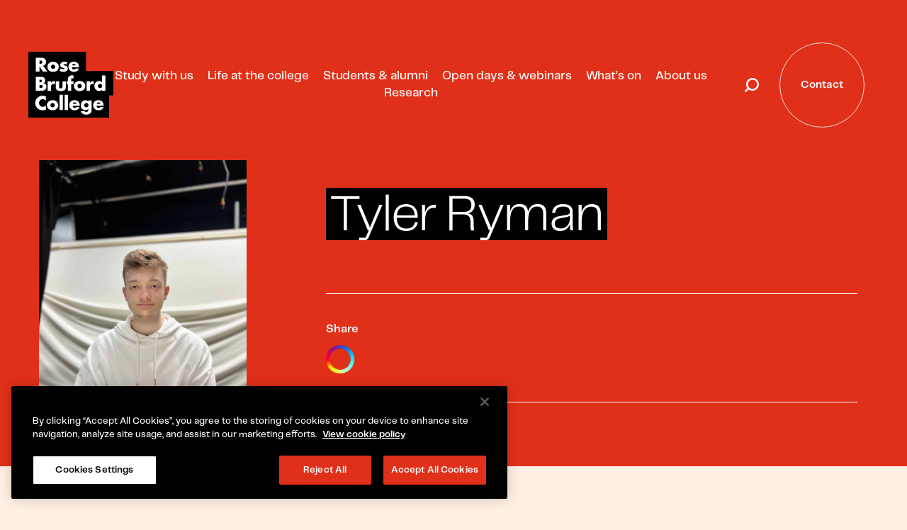

--- FILE ---
content_type: text/html; charset=UTF-8
request_url: https://www.bruford.ac.uk/graduate/graduate-profiles/tyler-ryman/
body_size: 23157
content:
<!DOCTYPE html>
<!--[if lt IE 7 ]> <html class="ie ie6 no-js" lang="en-GB"> <![endif]-->
<!--[if IE 7 ]>    <html class="ie ie7 no-js" lang="en-GB"> <![endif]-->
<!--[if IE 8 ]>    <html class="ie ie8 no-js" lang="en-GB"> <![endif]-->
<!--[if IE 9 ]>    <html class="ie ie9 no-js" lang="en-GB"> <![endif]-->
<!--[if gt IE 9]><!-->
<html class="no-js" lang="en-GB">
<!--<![endif]-->
<!-- the "no-js" class is for Modernizr. -->

<head>
	<!-- CookiePro Cookies Consent Notice start for Rose Bruford College  -->
		<!-- <script type="text/javascript" src="https://cookie-cdn.cookiepro.com/consent/070aa728-115a-4ce8-8539-890af6636d51/OtAutoBlock.js" ></script> -->
					<script src="https://cookie-cdn.cookiepro.com/scripttemplates/otSDKStub.js"  type="text/javascript" charset="UTF-8" data-domain-script="070aa728-115a-4ce8-8539-890af6636d51" ></script>
			<script type="text/javascript">
			function OptanonWrapper() { }
			</script>
			<!-- CookiePro Cookies Consent Notice end for Rose Bruford College  -->
			<script>
		window.dataLayer = window.dataLayer || [];
		dataLayer.push({metaEventID: "3.143.231.1_1769157242"});	
	</script>
	<!-- Google Tag Manager -->
	<script>
	(function(w,d,s,l,i){
		w[l]=w[l]||[];
		w[l].push( {'gtm.start': new Date().getTime(),event:'gtm.js'});
		var f=d.getElementsByTagName(s)[0],
		j=d.createElement(s),dl=l!='dataLayer'?'&l='+l:'';
		j.async=true;
		j.src='https://www.googletagmanager.com/gtm.js?id='+i+dl;f.parentNode.insertBefore(j,f);
	})(window,document,'script','dataLayer','GTM-5DXXP8G');
	</script>
	<!-- TikTok Pixel -->
	<script> !function (w, d, t) { w.TiktokAnalyticsObject=t;var ttq=w[t]=w[t]||[];ttq.methods=["page","track","identify","instances","debug","on","off","once","ready","alias","group","enableCookie","disableCookie"],ttq.setAndDefer=function(t,e){t[e]=function(){t.push([e].concat(Array.prototype.slice.call(arguments,0)))}};for(var i=0;i<ttq.methods.length;i++)ttq.setAndDefer(ttq,ttq.methods[i]);ttq.instance=function(t){for(var e=ttq._i[t]||[],n=0;n<ttq.methods.length;n++)ttq.setAndDefer(e,ttq.methods[n]);return e},ttq.load=function(e,n){var i="https://analytics.tiktok.com/i18n/pixel/events.js";ttq._i=ttq._i||{},ttq._i[e]=[],ttq._i[e]._u=i,ttq._t=ttq._t||{},ttq._t[e]=+new Date,ttq._o=ttq._o||{},ttq._o[e]=n||{};var o=document.createElement("script");o.type="text/javascript",o.async=!0,o.src=i+"?sdkid="+e+"&lib="+t;var a=document.getElementsByTagName("script")[0];a.parentNode.insertBefore(o,a)}; ttq.load('CH4KN7BC77U3G72V018G'); ttq.page(); }(window, document, 'ttq'); </script>
	<!-- Global site tag (gtag.js) - Google Analytics -->
	<!-- <script async src="https://www.googletagmanager.com/gtag/js?id=UA-19955052-12"></script>
<script>
  window.dataLayer = window.dataLayer || [];
  function gtag(){dataLayer.push(arguments);}
  gtag('js', new Date());

  gtag('config', 'UA-19955052-12');
</script> -->

	<!-- End Google Tag Manager -->
		<script type="text/javascript" src="https://www.bugherd.com/sidebarv2.js?apikey=jirfgbox6rekxucdeo9xja" async="true"></script>
	<meta charset="UTF-8">
	<!-- Always force latest IE rendering engine (even in intranet) & Chrome Frame -->
	<meta http-equiv="X-UA-Compatible" content="IE=edge,chrome=1">
		<!-- SETUP AND AUTHENTICATE WITH TWK CLIENTS USER http://google.com/webmasters -->
	<meta name="google-site-verification" content="">

	<!-- USE YOAST TO ADD SOCIAL MEDIA META TAGS -->

	<!-- GENERATE FAVICON USING https://realfavicongenerator.net/ -->
	<meta name="viewport" content="width=device-width, initial-scale=1.0">
	<link rel="pingback" href="https://www.bruford.ac.uk/xmlrpc.php" />
	<link rel="apple-touch-icon" sizes="180x180" href="/apple-touch-icon.png">
	<link rel="icon" type="image/png" sizes="32x32" href="/favicon-32x32.png">
	<link rel="icon" type="image/png" sizes="16x16" href="/favicon-16x16.png">
	<link rel="manifest" href="/site.webmanifest">
	<link rel="mask-icon" href="/safari-pinned-tab.svg" color="#e13019">
	<meta name="msapplication-TileColor" content="#e13019">
	<meta name="theme-color" content="#ffffff">
	<meta name='robots' content='index, follow, max-image-preview:large, max-snippet:-1, max-video-preview:-1' />
	<style>img:is([sizes="auto" i], [sizes^="auto," i]) { contain-intrinsic-size: 3000px 1500px }</style>
	
	<!-- This site is optimized with the Yoast SEO Premium plugin v26.7 (Yoast SEO v26.7) - https://yoast.com/wordpress/plugins/seo/ -->
	<title>Tyler Ryman - Rose Bruford</title>
	<link rel="canonical" href="https://www.bruford.ac.uk/graduate/graduate-profiles/tyler-ryman/" />
	<meta property="og:locale" content="en_GB" />
	<meta property="og:type" content="article" />
	<meta property="og:title" content="Tyler Ryman" />
	<meta property="og:description" content="he/him" />
	<meta property="og:url" content="https://www.bruford.ac.uk/graduate/graduate-profiles/tyler-ryman/" />
	<meta property="og:site_name" content="Rose Bruford" />
	<meta property="og:image" content="https://twk-media-offload.s3.eu-west-1.amazonaws.com/bruford.ac.uk/wp-uploads/2022/10/Tyler-Picture-Tyler-Ryman-scaled.jpg" />
	<meta property="og:image:width" content="1920" />
	<meta property="og:image:height" content="2560" />
	<meta property="og:image:type" content="image/jpeg" />
	<meta name="twitter:card" content="summary_large_image" />
	<script type="application/ld+json" class="yoast-schema-graph">{"@context":"https://schema.org","@graph":[{"@type":"WebPage","@id":"https://www.bruford.ac.uk/graduate/graduate-profiles/tyler-ryman/","url":"https://www.bruford.ac.uk/graduate/graduate-profiles/tyler-ryman/","name":"Tyler Ryman - Rose Bruford","isPartOf":{"@id":"https://www.bruford.ac.uk/#website"},"primaryImageOfPage":{"@id":"https://www.bruford.ac.uk/graduate/graduate-profiles/tyler-ryman/#primaryimage"},"image":{"@id":"https://www.bruford.ac.uk/graduate/graduate-profiles/tyler-ryman/#primaryimage"},"thumbnailUrl":"https://twk-media-offload.s3.eu-west-1.amazonaws.com/bruford.ac.uk/wp-uploads/2022/10/Tyler-Picture-Tyler-Ryman-scaled.jpg","datePublished":"2022-10-25T10:55:16+00:00","breadcrumb":{"@id":"https://www.bruford.ac.uk/graduate/graduate-profiles/tyler-ryman/#breadcrumb"},"inLanguage":"en-GB","potentialAction":[{"@type":"ReadAction","target":["https://www.bruford.ac.uk/graduate/graduate-profiles/tyler-ryman/"]}]},{"@type":"ImageObject","inLanguage":"en-GB","@id":"https://www.bruford.ac.uk/graduate/graduate-profiles/tyler-ryman/#primaryimage","url":"https://twk-media-offload.s3.eu-west-1.amazonaws.com/bruford.ac.uk/wp-uploads/2022/10/Tyler-Picture-Tyler-Ryman-scaled.jpg","contentUrl":"https://twk-media-offload.s3.eu-west-1.amazonaws.com/bruford.ac.uk/wp-uploads/2022/10/Tyler-Picture-Tyler-Ryman-scaled.jpg","width":1920,"height":2560},{"@type":"BreadcrumbList","@id":"https://www.bruford.ac.uk/graduate/graduate-profiles/tyler-ryman/#breadcrumb","itemListElement":[{"@type":"ListItem","position":1,"name":"Home","item":"https://www.bruford.ac.uk/"},{"@type":"ListItem","position":2,"name":"Graduates","item":"https://www.bruford.ac.uk/graduate/graduate-profiles/"},{"@type":"ListItem","position":3,"name":"Tyler Ryman"}]},{"@type":"WebSite","@id":"https://www.bruford.ac.uk/#website","url":"https://www.bruford.ac.uk/","name":"Rose Bruford","description":"Rose Bruford College is a leading London drama school, providing undergraduate and postgraduate degrees in acting, theatre design and production arts.","publisher":{"@id":"https://www.bruford.ac.uk/#organization"},"potentialAction":[{"@type":"SearchAction","target":{"@type":"EntryPoint","urlTemplate":"https://www.bruford.ac.uk/?s={search_term_string}"},"query-input":{"@type":"PropertyValueSpecification","valueRequired":true,"valueName":"search_term_string"}}],"inLanguage":"en-GB"},{"@type":"Organization","@id":"https://www.bruford.ac.uk/#organization","name":"Rose Bruford College","url":"https://www.bruford.ac.uk/","logo":{"@type":"ImageObject","inLanguage":"en-GB","@id":"https://www.bruford.ac.uk/#/schema/logo/image/","url":"https://twk-media-offload.s3.eu-west-1.amazonaws.com/bruford.ac.uk/wp-uploads/2024/02/Rose-Bruford-Logo.jpeg","contentUrl":"https://twk-media-offload.s3.eu-west-1.amazonaws.com/bruford.ac.uk/wp-uploads/2024/02/Rose-Bruford-Logo.jpeg","width":720,"height":720,"caption":"Rose Bruford College"},"image":{"@id":"https://www.bruford.ac.uk/#/schema/logo/image/"}}]}</script>
	<!-- / Yoast SEO Premium plugin. -->


<link rel='dns-prefetch' href='//ajax.googleapis.com' />
<link rel='dns-prefetch' href='//www.googletagmanager.com' />
<script type="text/javascript">
/* <![CDATA[ */
window._wpemojiSettings = {"baseUrl":"https:\/\/s.w.org\/images\/core\/emoji\/16.0.1\/72x72\/","ext":".png","svgUrl":"https:\/\/s.w.org\/images\/core\/emoji\/16.0.1\/svg\/","svgExt":".svg","source":{"concatemoji":"https:\/\/www.bruford.ac.uk\/wp-includes\/js\/wp-emoji-release.min.js?ver=6.8.3"}};
/*! This file is auto-generated */
!function(s,n){var o,i,e;function c(e){try{var t={supportTests:e,timestamp:(new Date).valueOf()};sessionStorage.setItem(o,JSON.stringify(t))}catch(e){}}function p(e,t,n){e.clearRect(0,0,e.canvas.width,e.canvas.height),e.fillText(t,0,0);var t=new Uint32Array(e.getImageData(0,0,e.canvas.width,e.canvas.height).data),a=(e.clearRect(0,0,e.canvas.width,e.canvas.height),e.fillText(n,0,0),new Uint32Array(e.getImageData(0,0,e.canvas.width,e.canvas.height).data));return t.every(function(e,t){return e===a[t]})}function u(e,t){e.clearRect(0,0,e.canvas.width,e.canvas.height),e.fillText(t,0,0);for(var n=e.getImageData(16,16,1,1),a=0;a<n.data.length;a++)if(0!==n.data[a])return!1;return!0}function f(e,t,n,a){switch(t){case"flag":return n(e,"\ud83c\udff3\ufe0f\u200d\u26a7\ufe0f","\ud83c\udff3\ufe0f\u200b\u26a7\ufe0f")?!1:!n(e,"\ud83c\udde8\ud83c\uddf6","\ud83c\udde8\u200b\ud83c\uddf6")&&!n(e,"\ud83c\udff4\udb40\udc67\udb40\udc62\udb40\udc65\udb40\udc6e\udb40\udc67\udb40\udc7f","\ud83c\udff4\u200b\udb40\udc67\u200b\udb40\udc62\u200b\udb40\udc65\u200b\udb40\udc6e\u200b\udb40\udc67\u200b\udb40\udc7f");case"emoji":return!a(e,"\ud83e\udedf")}return!1}function g(e,t,n,a){var r="undefined"!=typeof WorkerGlobalScope&&self instanceof WorkerGlobalScope?new OffscreenCanvas(300,150):s.createElement("canvas"),o=r.getContext("2d",{willReadFrequently:!0}),i=(o.textBaseline="top",o.font="600 32px Arial",{});return e.forEach(function(e){i[e]=t(o,e,n,a)}),i}function t(e){var t=s.createElement("script");t.src=e,t.defer=!0,s.head.appendChild(t)}"undefined"!=typeof Promise&&(o="wpEmojiSettingsSupports",i=["flag","emoji"],n.supports={everything:!0,everythingExceptFlag:!0},e=new Promise(function(e){s.addEventListener("DOMContentLoaded",e,{once:!0})}),new Promise(function(t){var n=function(){try{var e=JSON.parse(sessionStorage.getItem(o));if("object"==typeof e&&"number"==typeof e.timestamp&&(new Date).valueOf()<e.timestamp+604800&&"object"==typeof e.supportTests)return e.supportTests}catch(e){}return null}();if(!n){if("undefined"!=typeof Worker&&"undefined"!=typeof OffscreenCanvas&&"undefined"!=typeof URL&&URL.createObjectURL&&"undefined"!=typeof Blob)try{var e="postMessage("+g.toString()+"("+[JSON.stringify(i),f.toString(),p.toString(),u.toString()].join(",")+"));",a=new Blob([e],{type:"text/javascript"}),r=new Worker(URL.createObjectURL(a),{name:"wpTestEmojiSupports"});return void(r.onmessage=function(e){c(n=e.data),r.terminate(),t(n)})}catch(e){}c(n=g(i,f,p,u))}t(n)}).then(function(e){for(var t in e)n.supports[t]=e[t],n.supports.everything=n.supports.everything&&n.supports[t],"flag"!==t&&(n.supports.everythingExceptFlag=n.supports.everythingExceptFlag&&n.supports[t]);n.supports.everythingExceptFlag=n.supports.everythingExceptFlag&&!n.supports.flag,n.DOMReady=!1,n.readyCallback=function(){n.DOMReady=!0}}).then(function(){return e}).then(function(){var e;n.supports.everything||(n.readyCallback(),(e=n.source||{}).concatemoji?t(e.concatemoji):e.wpemoji&&e.twemoji&&(t(e.twemoji),t(e.wpemoji)))}))}((window,document),window._wpemojiSettings);
/* ]]> */
</script>
<style id='wp-emoji-styles-inline-css' type='text/css'>

	img.wp-smiley, img.emoji {
		display: inline !important;
		border: none !important;
		box-shadow: none !important;
		height: 1em !important;
		width: 1em !important;
		margin: 0 0.07em !important;
		vertical-align: -0.1em !important;
		background: none !important;
		padding: 0 !important;
	}
</style>
<link rel='stylesheet' id='wp-block-library-css' href='https://www.bruford.ac.uk/wp-includes/css/dist/block-library/style.min.css?ver=6.8.3' type='text/css' media='all' />
<style id='classic-theme-styles-inline-css' type='text/css'>
/*! This file is auto-generated */
.wp-block-button__link{color:#fff;background-color:#32373c;border-radius:9999px;box-shadow:none;text-decoration:none;padding:calc(.667em + 2px) calc(1.333em + 2px);font-size:1.125em}.wp-block-file__button{background:#32373c;color:#fff;text-decoration:none}
</style>
<style id='global-styles-inline-css' type='text/css'>
:root{--wp--preset--aspect-ratio--square: 1;--wp--preset--aspect-ratio--4-3: 4/3;--wp--preset--aspect-ratio--3-4: 3/4;--wp--preset--aspect-ratio--3-2: 3/2;--wp--preset--aspect-ratio--2-3: 2/3;--wp--preset--aspect-ratio--16-9: 16/9;--wp--preset--aspect-ratio--9-16: 9/16;--wp--preset--color--black: #000000;--wp--preset--color--cyan-bluish-gray: #abb8c3;--wp--preset--color--white: #ffffff;--wp--preset--color--pale-pink: #f78da7;--wp--preset--color--vivid-red: #cf2e2e;--wp--preset--color--luminous-vivid-orange: #ff6900;--wp--preset--color--luminous-vivid-amber: #fcb900;--wp--preset--color--light-green-cyan: #7bdcb5;--wp--preset--color--vivid-green-cyan: #00d084;--wp--preset--color--pale-cyan-blue: #8ed1fc;--wp--preset--color--vivid-cyan-blue: #0693e3;--wp--preset--color--vivid-purple: #9b51e0;--wp--preset--gradient--vivid-cyan-blue-to-vivid-purple: linear-gradient(135deg,rgba(6,147,227,1) 0%,rgb(155,81,224) 100%);--wp--preset--gradient--light-green-cyan-to-vivid-green-cyan: linear-gradient(135deg,rgb(122,220,180) 0%,rgb(0,208,130) 100%);--wp--preset--gradient--luminous-vivid-amber-to-luminous-vivid-orange: linear-gradient(135deg,rgba(252,185,0,1) 0%,rgba(255,105,0,1) 100%);--wp--preset--gradient--luminous-vivid-orange-to-vivid-red: linear-gradient(135deg,rgba(255,105,0,1) 0%,rgb(207,46,46) 100%);--wp--preset--gradient--very-light-gray-to-cyan-bluish-gray: linear-gradient(135deg,rgb(238,238,238) 0%,rgb(169,184,195) 100%);--wp--preset--gradient--cool-to-warm-spectrum: linear-gradient(135deg,rgb(74,234,220) 0%,rgb(151,120,209) 20%,rgb(207,42,186) 40%,rgb(238,44,130) 60%,rgb(251,105,98) 80%,rgb(254,248,76) 100%);--wp--preset--gradient--blush-light-purple: linear-gradient(135deg,rgb(255,206,236) 0%,rgb(152,150,240) 100%);--wp--preset--gradient--blush-bordeaux: linear-gradient(135deg,rgb(254,205,165) 0%,rgb(254,45,45) 50%,rgb(107,0,62) 100%);--wp--preset--gradient--luminous-dusk: linear-gradient(135deg,rgb(255,203,112) 0%,rgb(199,81,192) 50%,rgb(65,88,208) 100%);--wp--preset--gradient--pale-ocean: linear-gradient(135deg,rgb(255,245,203) 0%,rgb(182,227,212) 50%,rgb(51,167,181) 100%);--wp--preset--gradient--electric-grass: linear-gradient(135deg,rgb(202,248,128) 0%,rgb(113,206,126) 100%);--wp--preset--gradient--midnight: linear-gradient(135deg,rgb(2,3,129) 0%,rgb(40,116,252) 100%);--wp--preset--font-size--small: 13px;--wp--preset--font-size--medium: 20px;--wp--preset--font-size--large: 36px;--wp--preset--font-size--x-large: 42px;--wp--preset--spacing--20: 0.44rem;--wp--preset--spacing--30: 0.67rem;--wp--preset--spacing--40: 1rem;--wp--preset--spacing--50: 1.5rem;--wp--preset--spacing--60: 2.25rem;--wp--preset--spacing--70: 3.38rem;--wp--preset--spacing--80: 5.06rem;--wp--preset--shadow--natural: 6px 6px 9px rgba(0, 0, 0, 0.2);--wp--preset--shadow--deep: 12px 12px 50px rgba(0, 0, 0, 0.4);--wp--preset--shadow--sharp: 6px 6px 0px rgba(0, 0, 0, 0.2);--wp--preset--shadow--outlined: 6px 6px 0px -3px rgba(255, 255, 255, 1), 6px 6px rgba(0, 0, 0, 1);--wp--preset--shadow--crisp: 6px 6px 0px rgba(0, 0, 0, 1);}:where(.is-layout-flex){gap: 0.5em;}:where(.is-layout-grid){gap: 0.5em;}body .is-layout-flex{display: flex;}.is-layout-flex{flex-wrap: wrap;align-items: center;}.is-layout-flex > :is(*, div){margin: 0;}body .is-layout-grid{display: grid;}.is-layout-grid > :is(*, div){margin: 0;}:where(.wp-block-columns.is-layout-flex){gap: 2em;}:where(.wp-block-columns.is-layout-grid){gap: 2em;}:where(.wp-block-post-template.is-layout-flex){gap: 1.25em;}:where(.wp-block-post-template.is-layout-grid){gap: 1.25em;}.has-black-color{color: var(--wp--preset--color--black) !important;}.has-cyan-bluish-gray-color{color: var(--wp--preset--color--cyan-bluish-gray) !important;}.has-white-color{color: var(--wp--preset--color--white) !important;}.has-pale-pink-color{color: var(--wp--preset--color--pale-pink) !important;}.has-vivid-red-color{color: var(--wp--preset--color--vivid-red) !important;}.has-luminous-vivid-orange-color{color: var(--wp--preset--color--luminous-vivid-orange) !important;}.has-luminous-vivid-amber-color{color: var(--wp--preset--color--luminous-vivid-amber) !important;}.has-light-green-cyan-color{color: var(--wp--preset--color--light-green-cyan) !important;}.has-vivid-green-cyan-color{color: var(--wp--preset--color--vivid-green-cyan) !important;}.has-pale-cyan-blue-color{color: var(--wp--preset--color--pale-cyan-blue) !important;}.has-vivid-cyan-blue-color{color: var(--wp--preset--color--vivid-cyan-blue) !important;}.has-vivid-purple-color{color: var(--wp--preset--color--vivid-purple) !important;}.has-black-background-color{background-color: var(--wp--preset--color--black) !important;}.has-cyan-bluish-gray-background-color{background-color: var(--wp--preset--color--cyan-bluish-gray) !important;}.has-white-background-color{background-color: var(--wp--preset--color--white) !important;}.has-pale-pink-background-color{background-color: var(--wp--preset--color--pale-pink) !important;}.has-vivid-red-background-color{background-color: var(--wp--preset--color--vivid-red) !important;}.has-luminous-vivid-orange-background-color{background-color: var(--wp--preset--color--luminous-vivid-orange) !important;}.has-luminous-vivid-amber-background-color{background-color: var(--wp--preset--color--luminous-vivid-amber) !important;}.has-light-green-cyan-background-color{background-color: var(--wp--preset--color--light-green-cyan) !important;}.has-vivid-green-cyan-background-color{background-color: var(--wp--preset--color--vivid-green-cyan) !important;}.has-pale-cyan-blue-background-color{background-color: var(--wp--preset--color--pale-cyan-blue) !important;}.has-vivid-cyan-blue-background-color{background-color: var(--wp--preset--color--vivid-cyan-blue) !important;}.has-vivid-purple-background-color{background-color: var(--wp--preset--color--vivid-purple) !important;}.has-black-border-color{border-color: var(--wp--preset--color--black) !important;}.has-cyan-bluish-gray-border-color{border-color: var(--wp--preset--color--cyan-bluish-gray) !important;}.has-white-border-color{border-color: var(--wp--preset--color--white) !important;}.has-pale-pink-border-color{border-color: var(--wp--preset--color--pale-pink) !important;}.has-vivid-red-border-color{border-color: var(--wp--preset--color--vivid-red) !important;}.has-luminous-vivid-orange-border-color{border-color: var(--wp--preset--color--luminous-vivid-orange) !important;}.has-luminous-vivid-amber-border-color{border-color: var(--wp--preset--color--luminous-vivid-amber) !important;}.has-light-green-cyan-border-color{border-color: var(--wp--preset--color--light-green-cyan) !important;}.has-vivid-green-cyan-border-color{border-color: var(--wp--preset--color--vivid-green-cyan) !important;}.has-pale-cyan-blue-border-color{border-color: var(--wp--preset--color--pale-cyan-blue) !important;}.has-vivid-cyan-blue-border-color{border-color: var(--wp--preset--color--vivid-cyan-blue) !important;}.has-vivid-purple-border-color{border-color: var(--wp--preset--color--vivid-purple) !important;}.has-vivid-cyan-blue-to-vivid-purple-gradient-background{background: var(--wp--preset--gradient--vivid-cyan-blue-to-vivid-purple) !important;}.has-light-green-cyan-to-vivid-green-cyan-gradient-background{background: var(--wp--preset--gradient--light-green-cyan-to-vivid-green-cyan) !important;}.has-luminous-vivid-amber-to-luminous-vivid-orange-gradient-background{background: var(--wp--preset--gradient--luminous-vivid-amber-to-luminous-vivid-orange) !important;}.has-luminous-vivid-orange-to-vivid-red-gradient-background{background: var(--wp--preset--gradient--luminous-vivid-orange-to-vivid-red) !important;}.has-very-light-gray-to-cyan-bluish-gray-gradient-background{background: var(--wp--preset--gradient--very-light-gray-to-cyan-bluish-gray) !important;}.has-cool-to-warm-spectrum-gradient-background{background: var(--wp--preset--gradient--cool-to-warm-spectrum) !important;}.has-blush-light-purple-gradient-background{background: var(--wp--preset--gradient--blush-light-purple) !important;}.has-blush-bordeaux-gradient-background{background: var(--wp--preset--gradient--blush-bordeaux) !important;}.has-luminous-dusk-gradient-background{background: var(--wp--preset--gradient--luminous-dusk) !important;}.has-pale-ocean-gradient-background{background: var(--wp--preset--gradient--pale-ocean) !important;}.has-electric-grass-gradient-background{background: var(--wp--preset--gradient--electric-grass) !important;}.has-midnight-gradient-background{background: var(--wp--preset--gradient--midnight) !important;}.has-small-font-size{font-size: var(--wp--preset--font-size--small) !important;}.has-medium-font-size{font-size: var(--wp--preset--font-size--medium) !important;}.has-large-font-size{font-size: var(--wp--preset--font-size--large) !important;}.has-x-large-font-size{font-size: var(--wp--preset--font-size--x-large) !important;}
:where(.wp-block-post-template.is-layout-flex){gap: 1.25em;}:where(.wp-block-post-template.is-layout-grid){gap: 1.25em;}
:where(.wp-block-columns.is-layout-flex){gap: 2em;}:where(.wp-block-columns.is-layout-grid){gap: 2em;}
:root :where(.wp-block-pullquote){font-size: 1.5em;line-height: 1.6;}
</style>
<link rel='stylesheet' id='search-filter-plugin-styles-css' href='https://www.bruford.ac.uk/wp-content/plugins/search-filter-pro/public/assets/css/search-filter.min.css?ver=2.5.21' type='text/css' media='all' />
<link rel='stylesheet' id='style-css-css' href='https://www.bruford.ac.uk/wp-content/themes/base-theme/assets/css/screen.css?ver=1768210780' type='text/css' media='' />
<script type="text/javascript" src="https://ajax.googleapis.com/ajax/libs/jquery/3.7.1/jquery.min.js" id="jquery-js"></script>
<script type="text/javascript" id="search-filter-plugin-build-js-extra">
/* <![CDATA[ */
var SF_LDATA = {"ajax_url":"https:\/\/www.bruford.ac.uk\/wp-admin\/admin-ajax.php","home_url":"https:\/\/www.bruford.ac.uk\/","extensions":[]};
/* ]]> */
</script>
<script type="text/javascript" src="https://www.bruford.ac.uk/wp-content/plugins/search-filter-pro/public/assets/js/search-filter-build.min.js?ver=2.5.21" id="search-filter-plugin-build-js"></script>
<script type="text/javascript" src="https://www.bruford.ac.uk/wp-content/plugins/search-filter-pro/public/assets/js/chosen.jquery.min.js?ver=2.5.21" id="search-filter-plugin-chosen-js"></script>
<script type="text/javascript" src="https://www.bruford.ac.uk/wp-content/themes/base-theme/assets/js/vendor/modernizr-3.6.0.min.js" id="modernizr-js-js"></script>

<!-- Google tag (gtag.js) snippet added by Site Kit -->
<!-- Google Analytics snippet added by Site Kit -->
<script type="text/javascript" src="https://www.googletagmanager.com/gtag/js?id=GT-NNZ35TZ" id="google_gtagjs-js" async></script>
<script type="text/javascript" id="google_gtagjs-js-after">
/* <![CDATA[ */
window.dataLayer = window.dataLayer || [];function gtag(){dataLayer.push(arguments);}
gtag("set","linker",{"domains":["www.bruford.ac.uk"]});
gtag("js", new Date());
gtag("set", "developer_id.dZTNiMT", true);
gtag("config", "GT-NNZ35TZ");
/* ]]> */
</script>
<link rel="https://api.w.org/" href="https://www.bruford.ac.uk/wp-json/" /><link rel="alternate" title="JSON" type="application/json" href="https://www.bruford.ac.uk/wp-json/wp/v2/graduate/8622" /><link rel='shortlink' href='https://www.bruford.ac.uk/?p=8622' />
<link rel="alternate" title="oEmbed (JSON)" type="application/json+oembed" href="https://www.bruford.ac.uk/wp-json/oembed/1.0/embed?url=https%3A%2F%2Fwww.bruford.ac.uk%2Fgraduate%2Fgraduate-profiles%2Ftyler-ryman%2F" />
<link rel="alternate" title="oEmbed (XML)" type="text/xml+oembed" href="https://www.bruford.ac.uk/wp-json/oembed/1.0/embed?url=https%3A%2F%2Fwww.bruford.ac.uk%2Fgraduate%2Fgraduate-profiles%2Ftyler-ryman%2F&#038;format=xml" />
<meta name="generator" content="Site Kit by Google 1.168.0" />			<!-- DO NOT COPY THIS SNIPPET! Start of Page Analytics Tracking for HubSpot WordPress plugin v11.3.33-->
			<script class="hsq-set-content-id" data-content-id="blog-post">
				var _hsq = _hsq || [];
				_hsq.push(["setContentType", "blog-post"]);
			</script>
			<!-- DO NOT COPY THIS SNIPPET! End of Page Analytics Tracking for HubSpot WordPress plugin -->
			<meta name="tec-api-version" content="v1"><meta name="tec-api-origin" content="https://www.bruford.ac.uk"><link rel="alternate" href="https://www.bruford.ac.uk/wp-json/tribe/events/v1/" /><!-- Google tag (gtag.js) -->
    <script async src="https://www.googletagmanager.com/gtag/js?id=AW-16612857922"></script>
    <script>
        window.dataLayer = window.dataLayer || [];
        function gtag(){dataLayer.push(arguments);}
        gtag("js", new Date());
        gtag("config", "AW-16612857922");
    </script>		<style type="text/css" id="wp-custom-css">
			.home .top-nav { visibility: visible !important; }

.gform-field-label--type-sub {
	color:rgba(255,255,255,0.75)
}

.gfield_signature_ui_container img {
	margin:0;
}		</style>
		</head>

<body class="wp-singular graduate-template-default single single-graduate postid-8622 single-format-standard wp-theme-base-theme tribe-no-js sm_gform_page_1">

				<!-- Google Tag Manager (noscript) -->
	<noscript><iframe src="https://www.googletagmanager.com/ns.html?id=GTM-5DXXP8G"
	height="0" width="0" style="display:none;visibility:hidden"></iframe></noscript>
	<!-- End Google Tag Manager (noscript) -->
	
	



<script>
	function defer(method) {
		if (window.jQuery) {
			method();
		} else {
			setTimeout(function() { defer(method) }, 50);
		}
	}
	defer(function () {
		(function ($){

			$(window).on('load', function() {
				function getCookie(name) {
					var dc = document.cookie;
					var prefix = name + "=";
					var begin = dc.indexOf("; " + prefix);
					if (begin == -1) {
						begin = dc.indexOf(prefix);
						if (begin != 0) return null;
					}
					else
					{
						begin += 2;
						var end = document.cookie.indexOf(";", begin);
						if (end == -1) {
						end = dc.length;
						}
					}
					// because unescape has been deprecated, replaced with decodeURI
					//return unescape(dc.substring(begin + prefix.length, end));
					return decodeURI(dc.substring(begin + prefix.length, end));
				}


				let cookie_name                       = "twk_cookies_popup_15785993034913091";
				let popup_notification_cookies_name   = getCookie(cookie_name);				 // Checks if the message was already displayed and closed.
				let twk_cookies_marketing             = getCookie('twk_cookies_marketing');  // Checks if the user accepted "Marketing" cookies.
				let cookie_expire                     = "30";


				if ( ! popup_notification_cookies_name && twk_cookies_marketing ){
					$( '.notification.popup' ).fadeIn();
				}
				// When they user accepted the cookies.
				$('.cookies-bar .button-accept').on('click', function(){
					$( '.notification.popup' ).fadeIn();
				});

				// Accepts cookies.
				$('.notification.popup .close-button').on('click', function(event){
					event.preventDefault();

					setCookie( cookie_name, 'true', cookie_expire);

					$( ".notification.popup" ).fadeTo("slow", 0, function(){
						$(".notification.popup").css('pointer-events', 'none');
					});

				});
				// Accepts cookies and go to link.
				$('.notification.popup .button').on('click', function(event){
					event.preventDefault();

					setCookie( cookie_name, 'true', cookie_expire);

					window.location = $(this).attr("href");

				});

				function setCookie(cname, cvalue, exdays) {
					var d = new Date();
					d.setTime(d.getTime() + (exdays*24*60*60*1000));
					var expires = "expires="+ d.toUTCString();

					if ( exdays == 0 ){
						document.cookie = cname + "=" + cvalue + ";path=/";
					} else {
						document.cookie = cname + "=" + cvalue + ";" + expires + ";path=/";
					}
				}

			});

		})(jQuery);
	});
</script>

	
	<div id="page-wrap" >
		<a class="skip-link sr-only" href="#content-wrap">Skip to content</a>

		
		<div class="top-nav sticky">
						<div class="container-fluid">
				<div class="row align-items-center animate-menu">
					<div class="col-md-1 col justify-content-start menu-top">
						<a href="https://www.bruford.ac.uk" class="menu-top">
							<div class="top-nav__logo">
								<span class="sr-only">Rose Bruford College</span>
																<svg xmlns="http://www.w3.org/2000/svg" width="160" height="126" viewBox="0 0 160 126">
  <g fill="none" fill-rule="evenodd">
    <rect width="108.475" height="46.102" fill="#000"/>
    <rect width="160" height="46.102" y="36.508" fill="#000"/>
    <rect width="151.864" height="46.102" y="78.559" fill="#000"/>
    <path fill="#fff" fill-rule="nonzero" d="M20.9355932,37.4237288 L20.9355932,27.3572881 L27.4267119,37.4237288 L35.8964068,37.4237288 L27.6696949,26.6977627 C29.5441356,26.2580791 30.9615367,25.419209 31.9218983,24.1811525 C32.8822599,22.943096 33.3624407,21.3289944 33.3624407,19.3388475 C33.3624407,18.2280678 33.183096,17.1867119 32.8244068,16.2147797 C32.4657175,15.2428475 31.9334689,14.3866215 31.227661,13.6461017 C30.5218531,12.9055819 29.6251299,12.3212655 28.5374915,11.8931525 C27.4498531,11.4650395 26.1770847,11.2509831 24.7191864,11.2509831 L24.7191864,11.2509831 L14.1320678,11.2509831 L14.1320678,37.4237288 L20.9355932,37.4237288 Z M22.2199322,22.9488814 L20.9355932,22.9488814 L20.9355932,16.4924746 L22.2199322,16.4924746 C23.5621243,16.4924746 24.5919096,16.7701695 25.3092881,17.3255593 C26.0266667,17.8809492 26.3853559,18.679322 26.3853559,19.720678 C26.3853559,20.7620339 26.0266667,21.5604068 25.3092881,22.1157966 C24.5919096,22.6711864 23.5621243,22.9488814 22.2199322,22.9488814 L22.2199322,22.9488814 Z M46.4401356,38.0832542 C47.9905989,38.0832542 49.4311412,37.8518418 50.7617627,37.3890169 C52.0923842,36.9261921 53.2320904,36.272452 54.1808814,35.4277966 C55.1296723,34.5831412 55.8759774,33.5764972 56.4197966,32.4078644 C56.9636158,31.2392316 57.2355254,29.9491073 57.2355254,28.5374915 C57.2355254,27.1258757 56.9694011,25.8357514 56.4371525,24.6671186 C55.904904,23.4984859 55.1585989,22.4918418 54.1982373,21.6471864 C53.2378757,20.8025311 52.1039548,20.1430056 50.7964746,19.6686102 C49.4889944,19.1942147 48.0715932,18.9570169 46.5442712,18.9570169 C44.9938079,18.9570169 43.5648362,19.2 42.2573559,19.6859661 C40.9498757,20.1719322 39.8217401,20.8372429 38.8729492,21.6818983 C37.9241582,22.5265537 37.1836384,23.5216271 36.6513898,24.6671186 C36.1191412,25.8126102 35.8530169,27.0448814 35.8530169,28.3639322 C35.8530169,29.8218305 36.1191412,31.1466667 36.6513898,32.3384407 C37.1836384,33.5302147 37.9183729,34.5542147 38.8555932,35.4104407 C39.7928136,36.2666667 40.9093785,36.9261921 42.2052881,37.3890169 C43.5011977,37.8518418 44.9128136,38.0832542 46.4401356,38.0832542 Z M46.5442712,32.5640678 C45.9888814,32.5640678 45.4624181,32.4599322 44.9648814,32.251661 C44.4673446,32.0433898 44.0392316,31.7541243 43.6805424,31.3838644 C43.3218531,31.0136045 43.0325876,30.5797062 42.8127458,30.0821695 C42.592904,29.5846328 42.4829831,29.0350282 42.4829831,28.4333559 C42.4829831,27.8779661 42.592904,27.3572881 42.8127458,26.871322 C43.0325876,26.3853559 43.3218531,25.9572429 43.6805424,25.5869831 C44.0392316,25.2167232 44.4673446,24.9274576 44.9648814,24.7191864 C45.4624181,24.5109153 45.9888814,24.4067797 46.5442712,24.4067797 C47.099661,24.4067797 47.6261243,24.5109153 48.123661,24.7191864 C48.6211977,24.9274576 49.0493107,25.2167232 49.408,25.5869831 C49.7666893,25.9572429 50.0559548,26.3911412 50.2757966,26.888678 C50.4956384,27.3862147 50.6055593,27.912678 50.6055593,28.4680678 C50.6055593,29.0465989 50.4956384,29.5846328 50.2757966,30.0821695 C50.0559548,30.5797062 49.7666893,31.0136045 49.408,31.3838644 C49.0493107,31.7541243 48.6211977,32.0433898 48.123661,32.251661 C47.6261243,32.4599322 47.099661,32.5640678 46.5442712,32.5640678 Z M65.7659661,38.0832542 C67.0155932,38.0832542 68.1610847,37.9270508 69.2024407,37.6146441 C70.2437966,37.3022373 71.1347345,36.8625537 71.8752542,36.2955932 C72.615774,35.7286328 73.1943051,35.0286102 73.6108475,34.1955254 C74.0273898,33.3624407 74.235661,32.4252203 74.235661,31.3838644 C74.235661,29.9953898 73.807548,28.8556836 72.951322,27.9647458 C72.095096,27.0738079 70.7991864,26.4547797 69.0635932,26.107661 C68.4387797,25.9688136 67.9354576,25.8531073 67.5536271,25.7605424 C67.1717966,25.6679774 66.8825311,25.5638418 66.6858305,25.4481356 C66.4891299,25.3324294 66.3618531,25.2109379 66.304,25.083661 C66.2461469,24.9563842 66.2172203,24.7886102 66.2172203,24.580339 C66.2172203,24.1869379 66.396565,23.8745311 66.7552542,23.6431186 C67.1139435,23.4117062 67.5825537,23.296 68.1610847,23.296 C69.2718644,23.296 70.4057853,23.5968362 71.5628475,24.1985085 L71.5628475,24.1985085 L73.6802712,20.1025085 C71.8289718,19.3388475 69.9198192,18.9570169 67.9528136,18.9570169 C66.7494689,18.9570169 65.6560452,19.107435 64.6725424,19.4082712 C63.6890395,19.7091073 62.8501695,20.1372203 62.1559322,20.6926102 C61.4616949,21.248 60.9294463,21.9248814 60.5591864,22.7232542 C60.1889266,23.5216271 60.0037966,24.4183503 60.0037966,25.4134237 C60.0037966,26.7787571 60.3914124,27.8490395 61.1666441,28.6242712 C61.9418757,29.3995028 63.3014237,29.9838192 65.2452881,30.3772203 C65.8238192,30.4929266 66.2924294,30.6028475 66.6511186,30.7069831 C67.0098079,30.8111186 67.2817175,30.9268249 67.4668475,31.0541017 C67.6519774,31.1813785 67.7734689,31.320226 67.831322,31.4706441 C67.8891751,31.6210621 67.9181017,31.8119774 67.9181017,32.0433898 C67.9181017,32.436791 67.7329718,32.7607684 67.3627119,33.015322 C66.992452,33.2698757 66.5180565,33.3971525 65.9395254,33.3971525 C64.3659209,33.3971525 62.6997514,32.7954802 60.9410169,31.5921356 L60.9410169,31.5921356 L58.6500339,36.0352542 C60.9872994,37.4005876 63.3592768,38.0832542 65.7659661,38.0832542 Z M85.7860339,38.0832542 C90.6919774,38.0832542 93.7581921,36.0468249 94.984678,31.9739661 L94.984678,31.9739661 L88.9101017,31.9739661 C88.2158644,33.0847458 87.1860791,33.6401356 85.8207458,33.6401356 C83.275209,33.6401356 82.0024407,32.2863729 82.0024407,29.5788475 L82.0024407,29.5788475 L95.227661,29.5788475 L95.227661,28.919322 C95.227661,27.3688588 95.0078192,25.9745989 94.5681356,24.7365424 C94.128452,23.4984859 93.4920678,22.4513446 92.6589831,21.5951186 C91.8258983,20.7388927 90.8076836,20.0851525 89.604339,19.6338983 C88.4009944,19.1826441 87.0472316,18.9570169 85.5430508,18.9570169 C84.0157288,18.9570169 82.6446102,19.1826441 81.4296949,19.6338983 C80.2147797,20.0851525 79.179209,20.727322 78.3229831,21.5604068 C77.4667571,22.3934915 76.8072316,23.4059209 76.3444068,24.5976949 C75.8815819,25.7894689 75.6501695,27.1258757 75.6501695,28.6069153 C75.6501695,30.0416723 75.8931525,31.3375819 76.3791186,32.4946441 C76.8650847,33.6517062 77.5535367,34.6467797 78.4444746,35.4798644 C79.3354124,36.3129492 80.4056949,36.9551186 81.655322,37.4063729 C82.9049492,37.8576271 84.2818531,38.0832542 85.7860339,38.0832542 Z M89.3613559,25.9341017 L82.176,25.9341017 C82.3379887,25.008452 82.7256045,24.2910734 83.3388475,23.7819661 C83.9520904,23.2728588 84.744678,23.0183051 85.7166102,23.0183051 C86.6422599,23.0183051 87.4290621,23.2844294 88.0770169,23.816678 C88.7249718,24.3489266 89.1530847,25.0547345 89.3613559,25.9341017 L89.3613559,25.9341017 Z M25.0663051,73.7627119 C26.4547797,73.7627119 27.7044068,73.6007232 28.8151864,73.2767458 C29.9259661,72.9527684 30.8689718,72.4668023 31.6442034,71.8188475 C32.419435,71.1708927 33.0211073,70.3725198 33.4492203,69.4237288 C33.8773333,68.4749379 34.0913898,67.3872994 34.0913898,66.1608136 C34.0913898,65.3740113 33.9988249,64.6334915 33.8136949,63.9392542 C33.628565,63.2450169 33.3219435,62.6202034 32.8938305,62.0648136 C32.4657175,61.5094237 31.9103277,61.0408136 31.227661,60.6589831 C30.5449944,60.2771525 29.7176949,59.9936723 28.7457627,59.8085424 C29.7176949,59.2068701 30.4408588,58.4721356 30.9152542,57.604339 C31.3896497,56.7365424 31.6268475,55.6431186 31.6268475,54.3240678 C31.6268475,52.148791 31.0020339,50.4826215 29.7524068,49.3255593 C28.5027797,48.1684972 26.6746215,47.5899661 24.2679322,47.5899661 L24.2679322,47.5899661 L14.1320678,47.5899661 L14.1320678,73.7627119 L25.0663051,73.7627119 Z M22.1852203,57.864678 L20.9355932,57.864678 L20.9355932,52.7967458 L22.1852203,52.7967458 C24.3142147,52.7967458 25.3787119,53.6414011 25.3787119,55.3307119 C25.3787119,57.0200226 24.3142147,57.864678 22.1852203,57.864678 L22.1852203,57.864678 Z M22.4282034,68.4865085 L20.9355932,68.4865085 L20.9355932,62.9326102 L22.4282034,62.9326102 C24.1406554,62.9326102 25.3671412,63.152452 26.107661,63.5921356 C26.8481808,64.0318192 27.2184407,64.7376271 27.2184407,65.7095593 C27.2184407,66.6814915 26.8481808,67.3872994 26.107661,67.8269831 C25.3671412,68.2666667 24.1406554,68.4865085 22.4282034,68.4865085 L22.4282034,68.4865085 Z M42.760678,73.7627119 L42.760678,66.1261017 C42.760678,64.4599322 43.1251525,63.1929492 43.8541017,62.3251525 C44.5830508,61.4573559 45.6764746,61.0234576 47.1343729,61.0234576 C48.1063051,61.0234576 49.0088136,61.2317288 49.8418983,61.6482712 L49.8418983,61.6482712 L49.8418983,55.6431186 C49.5873446,55.5968362 49.3617175,55.5736949 49.1650169,55.5736949 L49.1650169,55.5736949 L48.6269831,55.5736949 C47.3310734,55.5736949 46.1971525,55.8571751 45.2252203,56.4241356 C44.2532881,56.991096 43.431774,57.8068249 42.760678,58.871322 L42.760678,58.871322 L42.760678,55.9555254 L36.4778305,55.9555254 L36.4778305,73.7627119 L42.760678,73.7627119 Z M61.0451525,74.4222373 C64.1923616,74.4222373 66.5585537,73.820565 68.1437288,72.6172203 C69.728904,71.4138757 70.5214915,69.6088588 70.5214915,67.2021695 L70.5214915,67.2021695 L70.5214915,55.9555254 L64.2386441,55.9555254 L64.2386441,65.9872542 C64.2386441,68.1856723 63.1741469,69.2848814 61.0451525,69.2848814 C58.9161582,69.2848814 57.851661,68.1856723 57.851661,65.9872542 L57.851661,65.9872542 L57.851661,55.9555254 L51.5688136,55.9555254 L51.5688136,67.2021695 C51.5688136,69.6088588 52.3614011,71.4138757 53.9465763,72.6172203 C55.5317514,73.820565 57.8979435,74.4222373 61.0451525,74.4222373 Z M80.5098305,73.7627119 L80.5098305,61.1970169 L84.9182373,61.1970169 L84.9182373,55.9555254 L80.5098305,55.9555254 L80.5098305,53.7339661 C80.5098305,52.9240226 80.5503277,52.2818531 80.631322,51.8074576 C80.7123164,51.3330621 80.8685198,50.9685876 81.0999322,50.7140339 C81.3313446,50.4594802 81.580113,50.2917062 81.8462373,50.2107119 C82.1123616,50.1297175 82.3727006,50.0892203 82.6272542,50.0892203 C83.0206554,50.0892203 83.3967006,50.1412881 83.7553898,50.2454237 C84.1140791,50.3495593 84.5016949,50.5057627 84.9182373,50.7140339 L84.9182373,50.7140339 L84.9182373,45.2295593 C84.4554124,45.0212881 83.9983729,44.8592994 83.5471186,44.7435932 C83.0958644,44.627887 82.604113,44.5700339 82.0718644,44.5700339 C81.3082034,44.5700339 80.5329718,44.6973107 79.7461695,44.9518644 C78.9593672,45.2064181 78.2246328,45.5651073 77.5419661,46.0279322 C76.8592994,46.4907571 76.2634124,47.0403616 75.7543051,47.6767458 C75.2451977,48.3131299 74.8749379,49.0015819 74.6435254,49.7421017 C74.3658305,50.6214689 74.2269831,51.8016723 74.2269831,53.2827119 L74.2269831,53.2827119 L74.2269831,55.9555254 L71.9707119,55.9555254 L71.9707119,61.1970169 L74.2269831,61.1970169 L74.2269831,73.7627119 L80.5098305,73.7627119 Z M96.3991864,74.4222373 C97.9496497,74.4222373 99.3901921,74.1908249 100.720814,73.728 C102.051435,73.2651751 103.191141,72.611435 104.139932,71.7667797 C105.088723,70.9221243 105.835028,69.9154802 106.378847,68.7468475 C106.922667,67.5782147 107.194576,66.2880904 107.194576,64.8764746 C107.194576,63.4648588 106.928452,62.1747345 106.396203,61.0061017 C105.863955,59.8374689 105.11765,58.8308249 104.157288,57.9861695 C103.196927,57.1415141 102.063006,56.4819887 100.755525,56.0075932 C99.4480452,55.5331977 98.0306441,55.296 96.503322,55.296 C94.9528588,55.296 93.523887,55.5389831 92.2164068,56.0249492 C90.9089266,56.5109153 89.780791,57.176226 88.832,58.0208814 C87.883209,58.8655367 87.1426893,59.8606102 86.6104407,61.0061017 C86.0781921,62.1515932 85.8120678,63.3838644 85.8120678,64.7029153 C85.8120678,66.1608136 86.0781921,67.4856497 86.6104407,68.6774237 C87.1426893,69.8691977 87.8774237,70.8931977 88.8146441,71.7494237 C89.7518644,72.6056497 90.8684294,73.2651751 92.164339,73.728 C93.4602486,74.1908249 94.8718644,74.4222373 96.3991864,74.4222373 Z M96.503322,68.9030508 C95.9479322,68.9030508 95.4214689,68.7989153 94.9239322,68.5906441 C94.4263955,68.3823729 93.9982825,68.0931073 93.6395932,67.7228475 C93.280904,67.3525876 92.9916384,66.9186893 92.7717966,66.4211525 C92.5519548,65.9236158 92.4420339,65.3740113 92.4420339,64.772339 C92.4420339,64.2169492 92.5519548,63.6962712 92.7717966,63.2103051 C92.9916384,62.724339 93.280904,62.296226 93.6395932,61.9259661 C93.9982825,61.5557062 94.4263955,61.2664407 94.9239322,61.0581695 C95.4214689,60.8498983 95.9479322,60.7457627 96.503322,60.7457627 C97.0587119,60.7457627 97.5851751,60.8498983 98.0827119,61.0581695 C98.5802486,61.2664407 99.0083616,61.5557062 99.3670508,61.9259661 C99.7257401,62.296226 100.015006,62.7301243 100.234847,63.227661 C100.454689,63.7251977 100.56461,64.251661 100.56461,64.8070508 C100.56461,65.3855819 100.454689,65.9236158 100.234847,66.4211525 C100.015006,66.9186893 99.7257401,67.3525876 99.3670508,67.7228475 C99.0083616,68.0931073 98.5802486,68.3823729 98.0827119,68.5906441 C97.5851751,68.7989153 97.0587119,68.9030508 96.503322,68.9030508 Z M116.002712,73.7627119 L116.002712,66.1261017 C116.002712,64.4599322 116.367186,63.1929492 117.096136,62.3251525 C117.825085,61.4573559 118.918508,61.0234576 120.376407,61.0234576 C121.348339,61.0234576 122.250847,61.2317288 123.083932,61.6482712 L123.083932,61.6482712 L123.083932,55.6431186 C122.829379,55.5968362 122.603751,55.5736949 122.407051,55.5736949 L122.407051,55.5736949 L121.869017,55.5736949 C120.573107,55.5736949 119.439186,55.8571751 118.467254,56.4241356 C117.495322,56.991096 116.673808,57.8068249 116.002712,58.871322 L116.002712,58.871322 L116.002712,55.9555254 L109.719864,55.9555254 L109.719864,73.7627119 L116.002712,73.7627119 Z M133.315254,74.3181017 C135.606237,74.3181017 137.422825,73.4734463 138.765017,71.7841356 L138.765017,71.7841356 L138.765017,73.7627119 L145.082576,73.7627119 L145.082576,44.9518644 L138.765017,44.9518644 L138.765017,57.7258305 C137.307119,56.1753672 135.46739,55.4001356 133.245831,55.4001356 C131.92678,55.4001356 130.71765,55.648904 129.618441,56.1464407 C128.519232,56.6439774 127.576226,57.3208588 126.789424,58.1770847 C126.002621,59.0333107 125.395164,60.0341695 124.967051,61.179661 C124.538938,62.3251525 124.324881,63.5342825 124.324881,64.8070508 C124.324881,66.1492429 124.550508,67.3988701 125.001763,68.5559322 C125.453017,69.7129944 126.083616,70.7196384 126.893559,71.5758644 C127.703503,72.4320904 128.652294,73.1031864 129.739932,73.5891525 C130.827571,74.0751186 132.019345,74.3181017 133.315254,74.3181017 Z M134.912,68.9030508 C134.333469,68.9030508 133.795435,68.7989153 133.297898,68.5906441 C132.800362,68.3823729 132.372249,68.0931073 132.013559,67.7228475 C131.65487,67.3525876 131.37139,66.9186893 131.163119,66.4211525 C130.954847,65.9236158 130.850712,65.3855819 130.850712,64.8070508 C130.850712,64.251661 130.960633,63.7367684 131.180475,63.2623729 C131.400316,62.7879774 131.689582,62.3656497 132.048271,61.9953898 C132.40696,61.6251299 132.835073,61.3358644 133.33261,61.1275932 C133.830147,60.919322 134.35661,60.8151864 134.912,60.8151864 C135.46739,60.8151864 135.993853,60.919322 136.49139,61.1275932 C136.988927,61.3358644 137.41704,61.6251299 137.775729,61.9953898 C138.134418,62.3656497 138.423684,62.799548 138.643525,63.2970847 C138.863367,63.7946215 138.973288,64.3210847 138.973288,64.8764746 C138.973288,65.4318644 138.863367,65.9525424 138.643525,66.4385085 C138.423684,66.9244746 138.134418,67.3525876 137.775729,67.7228475 C137.41704,68.0931073 136.988927,68.3823729 136.49139,68.5906441 C135.993853,68.7989153 135.46739,68.9030508 134.912,68.9030508 Z M26.6977627,110.830644 C27.5771299,110.830644 28.4680678,110.743864 29.3705763,110.570305 C30.2730847,110.396746 31.2450169,110.124836 32.2863729,109.754576 L32.2863729,109.754576 L32.9806102,109.511593 L32.9806102,101.458441 C31.2450169,103.30974 29.2895819,104.23539 27.1143051,104.23539 C26.1192316,104.23539 25.1935819,104.05026 24.3373559,103.68 C23.4811299,103.30974 22.7348249,102.800633 22.0984407,102.152678 C21.4620565,101.504723 20.9645198,100.741062 20.6058305,99.8616949 C20.2471412,98.9823277 20.0677966,98.0219661 20.0677966,96.9806102 C20.0677966,95.9623955 20.2471412,95.0136045 20.6058305,94.1342373 C20.9645198,93.2548701 21.4562712,92.4969944 22.0810847,91.8606102 C22.7058983,91.224226 23.4522034,90.720904 24.32,90.3506441 C25.1877966,89.9803842 26.1308023,89.7952542 27.1490169,89.7952542 C29.4631412,89.7952542 31.4070056,90.7556158 32.9806102,92.676339 L32.9806102,92.676339 L32.9806102,84.5537627 C31.8698305,84.0909379 30.8111186,83.7496045 29.8044746,83.5297627 C28.7978305,83.3099209 27.7738305,83.2 26.7324746,83.2 C24.9043164,83.2 23.1571525,83.5413333 21.4909831,84.224 C19.8248136,84.9066667 18.3611299,85.8554576 17.0999322,87.0703729 C15.8387345,88.2852881 14.8320904,89.7316158 14.08,91.4093559 C13.3279096,93.087096 12.9518644,94.9326102 12.9518644,96.9458983 C12.9518644,98.9591864 13.3336949,100.816271 14.0973559,102.517153 C14.8610169,104.218034 15.8734463,105.687503 17.1346441,106.925559 C18.3958418,108.163616 19.8537401,109.123977 21.508339,109.806644 C23.1629379,110.489311 24.8927458,110.830644 26.6977627,110.830644 Z M45.5029153,110.76122 C47.0533785,110.76122 48.4939209,110.529808 49.8245424,110.066983 C51.1551638,109.604158 52.2948701,108.950418 53.243661,108.105763 C54.192452,107.261107 54.9387571,106.254463 55.4825763,105.085831 C56.0263955,103.917198 56.2983051,102.627073 56.2983051,101.215458 C56.2983051,99.8038418 56.0321808,98.5137175 55.4999322,97.3450847 C54.9676836,96.176452 54.2213785,95.1698079 53.2610169,94.3251525 C52.3006554,93.4804972 51.1667345,92.8209718 49.8592542,92.3465763 C48.551774,91.8721808 47.1343729,91.6349831 45.6070508,91.6349831 C44.0565876,91.6349831 42.6276158,91.8779661 41.3201356,92.3639322 C40.0126554,92.8498983 38.8845198,93.515209 37.9357288,94.3598644 C36.9869379,95.2045198 36.2464181,96.1995932 35.7141695,97.3450847 C35.1819209,98.4905763 34.9157966,99.7228475 34.9157966,101.041898 C34.9157966,102.499797 35.1819209,103.824633 35.7141695,105.016407 C36.2464181,106.208181 36.9811525,107.232181 37.9183729,108.088407 C38.8555932,108.944633 39.9721582,109.604158 41.2680678,110.066983 C42.5639774,110.529808 43.9755932,110.76122 45.5029153,110.76122 Z M45.6070508,105.242034 C45.051661,105.242034 44.5251977,105.137898 44.027661,104.929627 C43.5301243,104.721356 43.1020113,104.43209 42.743322,104.061831 C42.3846328,103.691571 42.0953672,103.257672 41.8755254,102.760136 C41.6556836,102.262599 41.5457627,101.712994 41.5457627,101.111322 C41.5457627,100.555932 41.6556836,100.035254 41.8755254,99.5492881 C42.0953672,99.063322 42.3846328,98.635209 42.743322,98.2649492 C43.1020113,97.8946893 43.5301243,97.6054237 44.027661,97.3971525 C44.5251977,97.1888814 45.051661,97.0847458 45.6070508,97.0847458 C46.1624407,97.0847458 46.688904,97.1888814 47.1864407,97.3971525 C47.6839774,97.6054237 48.1120904,97.8946893 48.4707797,98.2649492 C48.8294689,98.635209 49.1187345,99.0691073 49.3385763,99.5666441 C49.5584181,100.064181 49.668339,100.590644 49.668339,101.146034 C49.668339,101.724565 49.5584181,102.262599 49.3385763,102.760136 C49.1187345,103.257672 48.8294689,103.691571 48.4707797,104.061831 C48.1120904,104.43209 47.6839774,104.721356 47.1864407,104.929627 C46.688904,105.137898 46.1624407,105.242034 45.6070508,105.242034 Z M65.1064407,110.101695 L65.1064407,81.2908475 L58.8235932,81.2908475 L58.8235932,110.101695 L65.1064407,110.101695 Z M74.6088136,110.101695 L74.6088136,81.2908475 L68.3259661,81.2908475 L68.3259661,110.101695 L74.6088136,110.101695 Z M87.2699661,110.76122 C92.1759096,110.76122 95.2421243,108.724791 96.4686102,104.651932 L96.4686102,104.651932 L90.3940339,104.651932 C89.6997966,105.762712 88.6700113,106.318102 87.304678,106.318102 C84.7591412,106.318102 83.4863729,104.964339 83.4863729,102.256814 L83.4863729,102.256814 L96.7115932,102.256814 L96.7115932,101.597288 C96.7115932,100.046825 96.4917514,98.652565 96.0520678,97.4145085 C95.6123842,96.176452 94.976,95.1293107 94.1429153,94.2730847 C93.3098305,93.4168588 92.2916158,92.7631186 91.0882712,92.3118644 C89.8849266,91.8606102 88.5311638,91.6349831 87.0269831,91.6349831 C85.499661,91.6349831 84.1285424,91.8606102 82.9136271,92.3118644 C81.6987119,92.7631186 80.6631412,93.4052881 79.8069153,94.2383729 C78.9506893,95.0714576 78.2911638,96.083887 77.828339,97.275661 C77.3655141,98.467435 77.1341017,99.8038418 77.1341017,101.284881 C77.1341017,102.719638 77.3770847,104.015548 77.8630508,105.17261 C78.3490169,106.329672 79.0374689,107.324746 79.9284068,108.157831 C80.8193446,108.990915 81.8896271,109.633085 83.1392542,110.084339 C84.3888814,110.535593 85.7657853,110.76122 87.2699661,110.76122 Z M90.8452881,98.6120678 L83.6599322,98.6120678 C83.8219209,97.6864181 84.2095367,96.9690395 84.8227797,96.4599322 C85.4360226,95.9508249 86.2286102,95.6962712 87.2005424,95.6962712 C88.1261921,95.6962712 88.9129944,95.9623955 89.5609492,96.4946441 C90.208904,97.0268927 90.6370169,97.7327006 90.8452881,98.6120678 L90.8452881,98.6120678 Z M108.782644,119.057356 C110.00913,119.057356 111.148836,118.918508 112.201763,118.640814 C113.254689,118.363119 114.197695,117.981288 115.03078,117.495322 C115.863864,117.009356 116.575458,116.43661 117.165559,115.777085 C117.755661,115.117559 118.189559,114.405966 118.467254,113.642305 C118.675525,113.040633 118.837514,112.346395 118.95322,111.559593 C119.068927,110.772791 119.12678,109.881853 119.12678,108.88678 L119.12678,108.88678 L119.12678,92.2945085 L112.843932,92.2945085 L112.843932,94.1689492 C111.409175,92.5953446 109.63887,91.8085424 107.533017,91.8085424 C106.237107,91.8085424 105.039548,92.0573107 103.940339,92.5548475 C102.84113,93.0523842 101.892339,93.7350508 101.093966,94.6028475 C100.295593,95.4706441 99.6649944,96.4888588 99.2021695,97.6574915 C98.7393446,98.8261243 98.5079322,100.093107 98.5079322,101.458441 C98.5079322,102.800633 98.7219887,104.021333 99.1501017,105.120542 C99.5782147,106.219751 100.179887,107.162757 100.955119,107.949559 C101.73035,108.736362 102.650215,109.349605 103.714712,109.789288 C104.779209,110.228972 105.947842,110.448814 107.22061,110.448814 C107.799141,110.448814 108.33139,110.408316 108.817356,110.327322 C109.303322,110.246328 109.766147,110.113266 110.205831,109.928136 C110.645514,109.743006 111.079412,109.505808 111.507525,109.216542 C111.935638,108.927277 112.381107,108.562802 112.843932,108.123119 L112.843932,108.123119 L112.843932,109.824 C112.843932,111.143051 112.491028,112.172836 111.78522,112.913356 C111.079412,113.653876 110.066983,114.024136 108.747932,114.024136 C107.197469,114.024136 106.202395,113.434034 105.762712,112.253831 L105.762712,112.253831 L98.6814915,112.253831 C98.8666215,113.225763 99.2368814,114.122486 99.7922712,114.944 C100.347661,115.765514 101.059254,116.482893 101.927051,117.096136 C102.794847,117.709379 103.807277,118.189559 104.964339,118.536678 C106.121401,118.883797 107.394169,119.057356 108.782644,119.057356 Z M109.095051,105.207322 C108.51652,105.207322 107.978486,105.103186 107.480949,104.894915 C106.983412,104.686644 106.555299,104.397379 106.19661,104.027119 C105.837921,103.656859 105.554441,103.22296 105.346169,102.725424 C105.137898,102.227887 105.033763,101.689853 105.033763,101.111322 C105.033763,100.555932 105.143684,100.035254 105.363525,99.5492881 C105.583367,99.063322 105.878418,98.6409944 106.248678,98.2823051 C106.618938,97.9236158 107.047051,97.6343503 107.533017,97.4145085 C108.018983,97.1946667 108.539661,97.0847458 109.095051,97.0847458 C109.627299,97.0847458 110.142192,97.1888814 110.639729,97.3971525 C111.137266,97.6054237 111.571164,97.8946893 111.941424,98.2649492 C112.311684,98.635209 112.606734,99.063322 112.826576,99.5492881 C113.046418,100.035254 113.156339,100.567503 113.156339,101.146034 C113.156339,101.701424 113.046418,102.227887 112.826576,102.725424 C112.606734,103.22296 112.317469,103.656859 111.95878,104.027119 C111.60009,104.397379 111.171977,104.686644 110.674441,104.894915 C110.176904,105.103186 109.650441,105.207322 109.095051,105.207322 Z M132.169763,110.76122 C137.075706,110.76122 140.141921,108.724791 141.368407,104.651932 L141.368407,104.651932 L135.293831,104.651932 C134.599593,105.762712 133.569808,106.318102 132.204475,106.318102 C129.658938,106.318102 128.386169,104.964339 128.386169,102.256814 L128.386169,102.256814 L141.61139,102.256814 L141.61139,101.597288 C141.61139,100.046825 141.391548,98.652565 140.951864,97.4145085 C140.512181,96.176452 139.875797,95.1293107 139.042712,94.2730847 C138.209627,93.4168588 137.191412,92.7631186 135.988068,92.3118644 C134.784723,91.8606102 133.43096,91.6349831 131.92678,91.6349831 C130.399458,91.6349831 129.028339,91.8606102 127.813424,92.3118644 C126.598508,92.7631186 125.562938,93.4052881 124.706712,94.2383729 C123.850486,95.0714576 123.19096,96.083887 122.728136,97.275661 C122.265311,98.467435 122.033898,99.8038418 122.033898,101.284881 C122.033898,102.719638 122.276881,104.015548 122.762847,105.17261 C123.248814,106.329672 123.937266,107.324746 124.828203,108.157831 C125.719141,108.990915 126.789424,109.633085 128.039051,110.084339 C129.288678,110.535593 130.665582,110.76122 132.169763,110.76122 Z M135.745085,98.6120678 L128.559729,98.6120678 C128.721718,97.6864181 129.109333,96.9690395 129.722576,96.4599322 C130.335819,95.9508249 131.128407,95.6962712 132.100339,95.6962712 C133.025989,95.6962712 133.812791,95.9623955 134.460746,96.4946441 C135.108701,97.0268927 135.536814,97.7327006 135.745085,98.6120678 L135.745085,98.6120678 Z"/>
  </g>
</svg>
		
								 
							</div>
						</a>
					</div>
					<div class="col-md-9 col text-center menu-wrapper">
						               
<ul class="nav__top-level" id="main-menu"><li class="parent-page  menu-top"><a href="https://www.bruford.ac.uk/study/" id="6"class="" >Study with us</a></li><li class="parent-page  menu-top"><a href="https://www.bruford.ac.uk/life-at-the-college/" id="8"class="" >Life at the college</a></li><li class="parent-page  menu-top"><a href="https://www.bruford.ac.uk/students-and-alumni/" id="13029"class="" >Students &#038; alumni</a></li><li class="menu-top"><a href="https://www.bruford.ac.uk/open-days-and-webinars/">Open days & webinars</a></li><li class="menu-top"><a href="https://www.bruford.ac.uk/life-at-the-college/whats-on/">What’s on</a></li><li class="parent-page  menu-top"><a href="https://www.bruford.ac.uk/about-us/" id="14"class="" >About us</a></li><li class="parent-page  menu-top"><a href="https://www.bruford.ac.uk/research/" id="10"class="" >Research</a></li>    

<div class="sub-menu-wrapper">
    <div class="sub-menu-wrap " id="sub_6"><div class="sub-menu-wrap__wrapper"><div class="back-button">Back to main menu</div><div class="sub-menu-wrap__content"><div class="sub-menu-wrap__header"><div class="title title--xl">Study with us</div></div><ul><li><a href="https://www.bruford.ac.uk/study/study-at-rose-bruford/">Study at Rose Bruford</a></li><li><a href="https://www.bruford.ac.uk/study/undergraduate-courses/">Undergraduate courses</a></li><li><a href="https://www.bruford.ac.uk/study/postgraduate-courses/">Postgraduate courses</a></li><li><a href="https://www.bruford.ac.uk/study/foundation-courses/">Foundation courses</a></li><li><a href="https://www.bruford.ac.uk/study/register-your-interest/">Register your interest</a></li><li><a href="https://www.bruford.ac.uk/study/request-a-campus-tour/">Request a campus tour</a></li><li><a href="https://www.bruford.ac.uk/study/prospectus/">Prospectus</a></li><li><a href="https://www.bruford.ac.uk/study/fees-and-funding/">Fees, funding & financial support</a></li><li><a href="https://www.bruford.ac.uk/study/study-abroad-and-partnerships/">Study abroad & partnerships</a></li><li><a href="https://www.bruford.ac.uk/study/auditions-and-interviews/">Auditions & interviews</a></li><li><a href="https://www.bruford.ac.uk/study/portfolio/">Portfolios</a></li></div></div></div><div class="sub-menu-wrap " id="sub_8"><div class="sub-menu-wrap__wrapper"><div class="back-button">Back to main menu</div><div class="sub-menu-wrap__content"><div class="sub-menu-wrap__header"><div class="title title--xl">Life at the college</div></div><ul><li><a href="https://www.bruford.ac.uk/life-at-the-college/student-life/">Campus Life</a></li><li><a href="https://www.bruford.ac.uk/life-at-the-college/accommodation/">Accommodation</a></li><li><a href="https://www.bruford.ac.uk/life-at-the-college/international-students/">International students</a></li><li><a href="https://www.bruford.ac.uk/life-at-the-college/graduation/">Graduation</a></li><li><a href="https://www.bruford.ac.uk/life-at-the-college/students-union/">Students' union</a></li><li><a href="https://www.bruford.ac.uk/life-at-the-college/student-support/">Student Life</a></li><li><a href="https://www.bruford.ac.uk/life-at-the-college/whats-on/">What's on</a></li></div></div></div><div class="sub-menu-wrap " id="sub_13029"><div class="sub-menu-wrap__wrapper"><div class="back-button">Back to main menu</div><div class="sub-menu-wrap__content"><div class="sub-menu-wrap__header"><div class="title title--xl">Students &#038; alumni</div></div><ul><li><a href="https://www.bruford.ac.uk/students-and-alumni/in-memoriam/">In memoriam</a></li><li><a href="https://www.bruford.ac.uk/students-and-alumni/industry-connections/">Industry connections</a></li><li><a href="https://www.bruford.ac.uk/students-and-alumni/rose-bruford-college-alumni/">Alumni stories</a></li><li><a href="https://www.bruford.ac.uk/students-and-alumni/student-profiles/">Students profiles</a></li><li><a href="https://www.bruford.ac.uk/students-and-alumni/industry-advisory-board/">Industry Advisory Board</a></li></div></div></div><div class="sub-menu-wrap " id="sub_14"><div class="sub-menu-wrap__wrapper"><div class="back-button">Back to main menu</div><div class="sub-menu-wrap__content"><div class="sub-menu-wrap__header"><div class="title title--xl">About us</div></div><ul><li><a href="https://www.bruford.ac.uk/about-us/who-we-are/">Who we are</a></li><li><a href="https://www.bruford.ac.uk/about-us/news/">News</a></li><li><a href="https://www.bruford.ac.uk/about-us/president/">President</a></li><li><a href="https://www.bruford.ac.uk/about-us/governance/">Governance</a></li><li><a href="https://www.bruford.ac.uk/about-us/staff/">Staff</a></li><li><a href="https://www.bruford.ac.uk/about-us/rose-bruford-college-strategy-2024-2027-adventure-and-be-bold/">Rose Bruford College Strategy 2024-2027: Adventure, and Be Bold</a></li><li><a href="https://www.bruford.ac.uk/about-us/history/">History</a></li><li><a href="https://www.bruford.ac.uk/about-us/work-with-us/">Work with us</a></li><li><a href="https://www.bruford.ac.uk/about-us/equality-diversity-inclusion/">Equality, diversity and inclusion</a></li><li><a href="https://www.bruford.ac.uk/about-us/sustainability/">Sustainability</a></li><li><a href="https://www.bruford.ac.uk/about-us/policies-and-procedures/">Policies and procedures</a></li></div></div></div><div class="sub-menu-wrap " id="sub_10"><div class="sub-menu-wrap__wrapper"><div class="back-button">Back to main menu</div><div class="sub-menu-wrap__content"><div class="sub-menu-wrap__header"><div class="title title--xl">Research</div></div><ul><li><a href="https://www.bruford.ac.uk/research/research-at-rose-bruford-college/">About research</a></li><li><a href="https://www.bruford.ac.uk/research/themes-and-centres/">Themes and centres</a></li><li><a href="https://www.bruford.ac.uk/research/research-governance-integrity-and-ethics/">Research governance, integrity & ethics</a></li><li><a href="https://www.bruford.ac.uk/research/research-excellence-framework/">Research Excellence Framework</a></li><li><a href="https://www.bruford.ac.uk/research/research-degrees/">Research degrees</a></li></div></div></div></div>					</div>

					<div class="col-md-1 col p-0 justify-content-end justify-content-md-start nav-search-toggle">
						<div class="nav-search-wrapper">
							<img src="https://www.bruford.ac.uk/wp-content/themes/base-theme/assets/img/icons/search-icon.svg" alt="Search icon" class="nav-search" />
						</div>

						<img src="https://www.bruford.ac.uk/wp-content/themes/base-theme/assets/img/icons/close-icon-red-fill.svg" alt="Search close icon" class="nav-search-close d-none cursor-pointer" />
					</div>


					<div class="col-md-1 col justify-content-end text-right menu-top">
						<!-- for detecting when button clicked - Meta API -->
						<form action="/contact/" method="post">												
						<a id="button-circle" class="">
						
							<!-- <div class="button--drag button--sphere">
								<div class="button__inner">Contact</div>
								<span class="button__text">Contact</span>
							</div> -->
							<div class="button-container">
							<button  class="button-magnetic">
																<div class="button__deco button__deco--2"></div>
								<div class="button__deco button__deco--1"></div>
								<span class="button__text">
									Contact
								</span>

							</button>
							</div>							
						</a>							
						
						<!-- </input>					 -->
						</form>
						
						<!-- for detecting when button clicked - Meta API -->
						<form method="post">		
						<a id="button-rectangle" class="button button--ghost button--white d-none" href="/contact/" name="header-button">
							Contact
						</a>
						</form>
						<div class="hamburger">
							<div class="nav-icon">
								<div></div>
							</div>
						</div>
					</div>
				</div>
			</div>
		</div>
				<div class="top-nav sticky fixed-header">
						<div class="container-fluid">
				<div class="row align-items-center animate-menu">
					<div class="col-md-1 col justify-content-start menu-top">
						<a href="https://www.bruford.ac.uk" class="menu-top">
							<div class="top-nav__logo">
								<span class="sr-only">Rose Bruford College</span>
																	<svg xmlns="http://www.w3.org/2000/svg" width="160" height="126" viewBox="0 0 160 126">
  <g fill="none" fill-rule="evenodd">
    <rect width="108.475" height="46.102" fill="#000"/>
    <rect width="160" height="46.102" y="36.508" fill="#000"/>
    <rect width="151.864" height="46.102" y="78.559" fill="#000"/>
    <path fill="#fff" fill-rule="nonzero" d="M20.9355932,37.4237288 L20.9355932,27.3572881 L27.4267119,37.4237288 L35.8964068,37.4237288 L27.6696949,26.6977627 C29.5441356,26.2580791 30.9615367,25.419209 31.9218983,24.1811525 C32.8822599,22.943096 33.3624407,21.3289944 33.3624407,19.3388475 C33.3624407,18.2280678 33.183096,17.1867119 32.8244068,16.2147797 C32.4657175,15.2428475 31.9334689,14.3866215 31.227661,13.6461017 C30.5218531,12.9055819 29.6251299,12.3212655 28.5374915,11.8931525 C27.4498531,11.4650395 26.1770847,11.2509831 24.7191864,11.2509831 L24.7191864,11.2509831 L14.1320678,11.2509831 L14.1320678,37.4237288 L20.9355932,37.4237288 Z M22.2199322,22.9488814 L20.9355932,22.9488814 L20.9355932,16.4924746 L22.2199322,16.4924746 C23.5621243,16.4924746 24.5919096,16.7701695 25.3092881,17.3255593 C26.0266667,17.8809492 26.3853559,18.679322 26.3853559,19.720678 C26.3853559,20.7620339 26.0266667,21.5604068 25.3092881,22.1157966 C24.5919096,22.6711864 23.5621243,22.9488814 22.2199322,22.9488814 L22.2199322,22.9488814 Z M46.4401356,38.0832542 C47.9905989,38.0832542 49.4311412,37.8518418 50.7617627,37.3890169 C52.0923842,36.9261921 53.2320904,36.272452 54.1808814,35.4277966 C55.1296723,34.5831412 55.8759774,33.5764972 56.4197966,32.4078644 C56.9636158,31.2392316 57.2355254,29.9491073 57.2355254,28.5374915 C57.2355254,27.1258757 56.9694011,25.8357514 56.4371525,24.6671186 C55.904904,23.4984859 55.1585989,22.4918418 54.1982373,21.6471864 C53.2378757,20.8025311 52.1039548,20.1430056 50.7964746,19.6686102 C49.4889944,19.1942147 48.0715932,18.9570169 46.5442712,18.9570169 C44.9938079,18.9570169 43.5648362,19.2 42.2573559,19.6859661 C40.9498757,20.1719322 39.8217401,20.8372429 38.8729492,21.6818983 C37.9241582,22.5265537 37.1836384,23.5216271 36.6513898,24.6671186 C36.1191412,25.8126102 35.8530169,27.0448814 35.8530169,28.3639322 C35.8530169,29.8218305 36.1191412,31.1466667 36.6513898,32.3384407 C37.1836384,33.5302147 37.9183729,34.5542147 38.8555932,35.4104407 C39.7928136,36.2666667 40.9093785,36.9261921 42.2052881,37.3890169 C43.5011977,37.8518418 44.9128136,38.0832542 46.4401356,38.0832542 Z M46.5442712,32.5640678 C45.9888814,32.5640678 45.4624181,32.4599322 44.9648814,32.251661 C44.4673446,32.0433898 44.0392316,31.7541243 43.6805424,31.3838644 C43.3218531,31.0136045 43.0325876,30.5797062 42.8127458,30.0821695 C42.592904,29.5846328 42.4829831,29.0350282 42.4829831,28.4333559 C42.4829831,27.8779661 42.592904,27.3572881 42.8127458,26.871322 C43.0325876,26.3853559 43.3218531,25.9572429 43.6805424,25.5869831 C44.0392316,25.2167232 44.4673446,24.9274576 44.9648814,24.7191864 C45.4624181,24.5109153 45.9888814,24.4067797 46.5442712,24.4067797 C47.099661,24.4067797 47.6261243,24.5109153 48.123661,24.7191864 C48.6211977,24.9274576 49.0493107,25.2167232 49.408,25.5869831 C49.7666893,25.9572429 50.0559548,26.3911412 50.2757966,26.888678 C50.4956384,27.3862147 50.6055593,27.912678 50.6055593,28.4680678 C50.6055593,29.0465989 50.4956384,29.5846328 50.2757966,30.0821695 C50.0559548,30.5797062 49.7666893,31.0136045 49.408,31.3838644 C49.0493107,31.7541243 48.6211977,32.0433898 48.123661,32.251661 C47.6261243,32.4599322 47.099661,32.5640678 46.5442712,32.5640678 Z M65.7659661,38.0832542 C67.0155932,38.0832542 68.1610847,37.9270508 69.2024407,37.6146441 C70.2437966,37.3022373 71.1347345,36.8625537 71.8752542,36.2955932 C72.615774,35.7286328 73.1943051,35.0286102 73.6108475,34.1955254 C74.0273898,33.3624407 74.235661,32.4252203 74.235661,31.3838644 C74.235661,29.9953898 73.807548,28.8556836 72.951322,27.9647458 C72.095096,27.0738079 70.7991864,26.4547797 69.0635932,26.107661 C68.4387797,25.9688136 67.9354576,25.8531073 67.5536271,25.7605424 C67.1717966,25.6679774 66.8825311,25.5638418 66.6858305,25.4481356 C66.4891299,25.3324294 66.3618531,25.2109379 66.304,25.083661 C66.2461469,24.9563842 66.2172203,24.7886102 66.2172203,24.580339 C66.2172203,24.1869379 66.396565,23.8745311 66.7552542,23.6431186 C67.1139435,23.4117062 67.5825537,23.296 68.1610847,23.296 C69.2718644,23.296 70.4057853,23.5968362 71.5628475,24.1985085 L71.5628475,24.1985085 L73.6802712,20.1025085 C71.8289718,19.3388475 69.9198192,18.9570169 67.9528136,18.9570169 C66.7494689,18.9570169 65.6560452,19.107435 64.6725424,19.4082712 C63.6890395,19.7091073 62.8501695,20.1372203 62.1559322,20.6926102 C61.4616949,21.248 60.9294463,21.9248814 60.5591864,22.7232542 C60.1889266,23.5216271 60.0037966,24.4183503 60.0037966,25.4134237 C60.0037966,26.7787571 60.3914124,27.8490395 61.1666441,28.6242712 C61.9418757,29.3995028 63.3014237,29.9838192 65.2452881,30.3772203 C65.8238192,30.4929266 66.2924294,30.6028475 66.6511186,30.7069831 C67.0098079,30.8111186 67.2817175,30.9268249 67.4668475,31.0541017 C67.6519774,31.1813785 67.7734689,31.320226 67.831322,31.4706441 C67.8891751,31.6210621 67.9181017,31.8119774 67.9181017,32.0433898 C67.9181017,32.436791 67.7329718,32.7607684 67.3627119,33.015322 C66.992452,33.2698757 66.5180565,33.3971525 65.9395254,33.3971525 C64.3659209,33.3971525 62.6997514,32.7954802 60.9410169,31.5921356 L60.9410169,31.5921356 L58.6500339,36.0352542 C60.9872994,37.4005876 63.3592768,38.0832542 65.7659661,38.0832542 Z M85.7860339,38.0832542 C90.6919774,38.0832542 93.7581921,36.0468249 94.984678,31.9739661 L94.984678,31.9739661 L88.9101017,31.9739661 C88.2158644,33.0847458 87.1860791,33.6401356 85.8207458,33.6401356 C83.275209,33.6401356 82.0024407,32.2863729 82.0024407,29.5788475 L82.0024407,29.5788475 L95.227661,29.5788475 L95.227661,28.919322 C95.227661,27.3688588 95.0078192,25.9745989 94.5681356,24.7365424 C94.128452,23.4984859 93.4920678,22.4513446 92.6589831,21.5951186 C91.8258983,20.7388927 90.8076836,20.0851525 89.604339,19.6338983 C88.4009944,19.1826441 87.0472316,18.9570169 85.5430508,18.9570169 C84.0157288,18.9570169 82.6446102,19.1826441 81.4296949,19.6338983 C80.2147797,20.0851525 79.179209,20.727322 78.3229831,21.5604068 C77.4667571,22.3934915 76.8072316,23.4059209 76.3444068,24.5976949 C75.8815819,25.7894689 75.6501695,27.1258757 75.6501695,28.6069153 C75.6501695,30.0416723 75.8931525,31.3375819 76.3791186,32.4946441 C76.8650847,33.6517062 77.5535367,34.6467797 78.4444746,35.4798644 C79.3354124,36.3129492 80.4056949,36.9551186 81.655322,37.4063729 C82.9049492,37.8576271 84.2818531,38.0832542 85.7860339,38.0832542 Z M89.3613559,25.9341017 L82.176,25.9341017 C82.3379887,25.008452 82.7256045,24.2910734 83.3388475,23.7819661 C83.9520904,23.2728588 84.744678,23.0183051 85.7166102,23.0183051 C86.6422599,23.0183051 87.4290621,23.2844294 88.0770169,23.816678 C88.7249718,24.3489266 89.1530847,25.0547345 89.3613559,25.9341017 L89.3613559,25.9341017 Z M25.0663051,73.7627119 C26.4547797,73.7627119 27.7044068,73.6007232 28.8151864,73.2767458 C29.9259661,72.9527684 30.8689718,72.4668023 31.6442034,71.8188475 C32.419435,71.1708927 33.0211073,70.3725198 33.4492203,69.4237288 C33.8773333,68.4749379 34.0913898,67.3872994 34.0913898,66.1608136 C34.0913898,65.3740113 33.9988249,64.6334915 33.8136949,63.9392542 C33.628565,63.2450169 33.3219435,62.6202034 32.8938305,62.0648136 C32.4657175,61.5094237 31.9103277,61.0408136 31.227661,60.6589831 C30.5449944,60.2771525 29.7176949,59.9936723 28.7457627,59.8085424 C29.7176949,59.2068701 30.4408588,58.4721356 30.9152542,57.604339 C31.3896497,56.7365424 31.6268475,55.6431186 31.6268475,54.3240678 C31.6268475,52.148791 31.0020339,50.4826215 29.7524068,49.3255593 C28.5027797,48.1684972 26.6746215,47.5899661 24.2679322,47.5899661 L24.2679322,47.5899661 L14.1320678,47.5899661 L14.1320678,73.7627119 L25.0663051,73.7627119 Z M22.1852203,57.864678 L20.9355932,57.864678 L20.9355932,52.7967458 L22.1852203,52.7967458 C24.3142147,52.7967458 25.3787119,53.6414011 25.3787119,55.3307119 C25.3787119,57.0200226 24.3142147,57.864678 22.1852203,57.864678 L22.1852203,57.864678 Z M22.4282034,68.4865085 L20.9355932,68.4865085 L20.9355932,62.9326102 L22.4282034,62.9326102 C24.1406554,62.9326102 25.3671412,63.152452 26.107661,63.5921356 C26.8481808,64.0318192 27.2184407,64.7376271 27.2184407,65.7095593 C27.2184407,66.6814915 26.8481808,67.3872994 26.107661,67.8269831 C25.3671412,68.2666667 24.1406554,68.4865085 22.4282034,68.4865085 L22.4282034,68.4865085 Z M42.760678,73.7627119 L42.760678,66.1261017 C42.760678,64.4599322 43.1251525,63.1929492 43.8541017,62.3251525 C44.5830508,61.4573559 45.6764746,61.0234576 47.1343729,61.0234576 C48.1063051,61.0234576 49.0088136,61.2317288 49.8418983,61.6482712 L49.8418983,61.6482712 L49.8418983,55.6431186 C49.5873446,55.5968362 49.3617175,55.5736949 49.1650169,55.5736949 L49.1650169,55.5736949 L48.6269831,55.5736949 C47.3310734,55.5736949 46.1971525,55.8571751 45.2252203,56.4241356 C44.2532881,56.991096 43.431774,57.8068249 42.760678,58.871322 L42.760678,58.871322 L42.760678,55.9555254 L36.4778305,55.9555254 L36.4778305,73.7627119 L42.760678,73.7627119 Z M61.0451525,74.4222373 C64.1923616,74.4222373 66.5585537,73.820565 68.1437288,72.6172203 C69.728904,71.4138757 70.5214915,69.6088588 70.5214915,67.2021695 L70.5214915,67.2021695 L70.5214915,55.9555254 L64.2386441,55.9555254 L64.2386441,65.9872542 C64.2386441,68.1856723 63.1741469,69.2848814 61.0451525,69.2848814 C58.9161582,69.2848814 57.851661,68.1856723 57.851661,65.9872542 L57.851661,65.9872542 L57.851661,55.9555254 L51.5688136,55.9555254 L51.5688136,67.2021695 C51.5688136,69.6088588 52.3614011,71.4138757 53.9465763,72.6172203 C55.5317514,73.820565 57.8979435,74.4222373 61.0451525,74.4222373 Z M80.5098305,73.7627119 L80.5098305,61.1970169 L84.9182373,61.1970169 L84.9182373,55.9555254 L80.5098305,55.9555254 L80.5098305,53.7339661 C80.5098305,52.9240226 80.5503277,52.2818531 80.631322,51.8074576 C80.7123164,51.3330621 80.8685198,50.9685876 81.0999322,50.7140339 C81.3313446,50.4594802 81.580113,50.2917062 81.8462373,50.2107119 C82.1123616,50.1297175 82.3727006,50.0892203 82.6272542,50.0892203 C83.0206554,50.0892203 83.3967006,50.1412881 83.7553898,50.2454237 C84.1140791,50.3495593 84.5016949,50.5057627 84.9182373,50.7140339 L84.9182373,50.7140339 L84.9182373,45.2295593 C84.4554124,45.0212881 83.9983729,44.8592994 83.5471186,44.7435932 C83.0958644,44.627887 82.604113,44.5700339 82.0718644,44.5700339 C81.3082034,44.5700339 80.5329718,44.6973107 79.7461695,44.9518644 C78.9593672,45.2064181 78.2246328,45.5651073 77.5419661,46.0279322 C76.8592994,46.4907571 76.2634124,47.0403616 75.7543051,47.6767458 C75.2451977,48.3131299 74.8749379,49.0015819 74.6435254,49.7421017 C74.3658305,50.6214689 74.2269831,51.8016723 74.2269831,53.2827119 L74.2269831,53.2827119 L74.2269831,55.9555254 L71.9707119,55.9555254 L71.9707119,61.1970169 L74.2269831,61.1970169 L74.2269831,73.7627119 L80.5098305,73.7627119 Z M96.3991864,74.4222373 C97.9496497,74.4222373 99.3901921,74.1908249 100.720814,73.728 C102.051435,73.2651751 103.191141,72.611435 104.139932,71.7667797 C105.088723,70.9221243 105.835028,69.9154802 106.378847,68.7468475 C106.922667,67.5782147 107.194576,66.2880904 107.194576,64.8764746 C107.194576,63.4648588 106.928452,62.1747345 106.396203,61.0061017 C105.863955,59.8374689 105.11765,58.8308249 104.157288,57.9861695 C103.196927,57.1415141 102.063006,56.4819887 100.755525,56.0075932 C99.4480452,55.5331977 98.0306441,55.296 96.503322,55.296 C94.9528588,55.296 93.523887,55.5389831 92.2164068,56.0249492 C90.9089266,56.5109153 89.780791,57.176226 88.832,58.0208814 C87.883209,58.8655367 87.1426893,59.8606102 86.6104407,61.0061017 C86.0781921,62.1515932 85.8120678,63.3838644 85.8120678,64.7029153 C85.8120678,66.1608136 86.0781921,67.4856497 86.6104407,68.6774237 C87.1426893,69.8691977 87.8774237,70.8931977 88.8146441,71.7494237 C89.7518644,72.6056497 90.8684294,73.2651751 92.164339,73.728 C93.4602486,74.1908249 94.8718644,74.4222373 96.3991864,74.4222373 Z M96.503322,68.9030508 C95.9479322,68.9030508 95.4214689,68.7989153 94.9239322,68.5906441 C94.4263955,68.3823729 93.9982825,68.0931073 93.6395932,67.7228475 C93.280904,67.3525876 92.9916384,66.9186893 92.7717966,66.4211525 C92.5519548,65.9236158 92.4420339,65.3740113 92.4420339,64.772339 C92.4420339,64.2169492 92.5519548,63.6962712 92.7717966,63.2103051 C92.9916384,62.724339 93.280904,62.296226 93.6395932,61.9259661 C93.9982825,61.5557062 94.4263955,61.2664407 94.9239322,61.0581695 C95.4214689,60.8498983 95.9479322,60.7457627 96.503322,60.7457627 C97.0587119,60.7457627 97.5851751,60.8498983 98.0827119,61.0581695 C98.5802486,61.2664407 99.0083616,61.5557062 99.3670508,61.9259661 C99.7257401,62.296226 100.015006,62.7301243 100.234847,63.227661 C100.454689,63.7251977 100.56461,64.251661 100.56461,64.8070508 C100.56461,65.3855819 100.454689,65.9236158 100.234847,66.4211525 C100.015006,66.9186893 99.7257401,67.3525876 99.3670508,67.7228475 C99.0083616,68.0931073 98.5802486,68.3823729 98.0827119,68.5906441 C97.5851751,68.7989153 97.0587119,68.9030508 96.503322,68.9030508 Z M116.002712,73.7627119 L116.002712,66.1261017 C116.002712,64.4599322 116.367186,63.1929492 117.096136,62.3251525 C117.825085,61.4573559 118.918508,61.0234576 120.376407,61.0234576 C121.348339,61.0234576 122.250847,61.2317288 123.083932,61.6482712 L123.083932,61.6482712 L123.083932,55.6431186 C122.829379,55.5968362 122.603751,55.5736949 122.407051,55.5736949 L122.407051,55.5736949 L121.869017,55.5736949 C120.573107,55.5736949 119.439186,55.8571751 118.467254,56.4241356 C117.495322,56.991096 116.673808,57.8068249 116.002712,58.871322 L116.002712,58.871322 L116.002712,55.9555254 L109.719864,55.9555254 L109.719864,73.7627119 L116.002712,73.7627119 Z M133.315254,74.3181017 C135.606237,74.3181017 137.422825,73.4734463 138.765017,71.7841356 L138.765017,71.7841356 L138.765017,73.7627119 L145.082576,73.7627119 L145.082576,44.9518644 L138.765017,44.9518644 L138.765017,57.7258305 C137.307119,56.1753672 135.46739,55.4001356 133.245831,55.4001356 C131.92678,55.4001356 130.71765,55.648904 129.618441,56.1464407 C128.519232,56.6439774 127.576226,57.3208588 126.789424,58.1770847 C126.002621,59.0333107 125.395164,60.0341695 124.967051,61.179661 C124.538938,62.3251525 124.324881,63.5342825 124.324881,64.8070508 C124.324881,66.1492429 124.550508,67.3988701 125.001763,68.5559322 C125.453017,69.7129944 126.083616,70.7196384 126.893559,71.5758644 C127.703503,72.4320904 128.652294,73.1031864 129.739932,73.5891525 C130.827571,74.0751186 132.019345,74.3181017 133.315254,74.3181017 Z M134.912,68.9030508 C134.333469,68.9030508 133.795435,68.7989153 133.297898,68.5906441 C132.800362,68.3823729 132.372249,68.0931073 132.013559,67.7228475 C131.65487,67.3525876 131.37139,66.9186893 131.163119,66.4211525 C130.954847,65.9236158 130.850712,65.3855819 130.850712,64.8070508 C130.850712,64.251661 130.960633,63.7367684 131.180475,63.2623729 C131.400316,62.7879774 131.689582,62.3656497 132.048271,61.9953898 C132.40696,61.6251299 132.835073,61.3358644 133.33261,61.1275932 C133.830147,60.919322 134.35661,60.8151864 134.912,60.8151864 C135.46739,60.8151864 135.993853,60.919322 136.49139,61.1275932 C136.988927,61.3358644 137.41704,61.6251299 137.775729,61.9953898 C138.134418,62.3656497 138.423684,62.799548 138.643525,63.2970847 C138.863367,63.7946215 138.973288,64.3210847 138.973288,64.8764746 C138.973288,65.4318644 138.863367,65.9525424 138.643525,66.4385085 C138.423684,66.9244746 138.134418,67.3525876 137.775729,67.7228475 C137.41704,68.0931073 136.988927,68.3823729 136.49139,68.5906441 C135.993853,68.7989153 135.46739,68.9030508 134.912,68.9030508 Z M26.6977627,110.830644 C27.5771299,110.830644 28.4680678,110.743864 29.3705763,110.570305 C30.2730847,110.396746 31.2450169,110.124836 32.2863729,109.754576 L32.2863729,109.754576 L32.9806102,109.511593 L32.9806102,101.458441 C31.2450169,103.30974 29.2895819,104.23539 27.1143051,104.23539 C26.1192316,104.23539 25.1935819,104.05026 24.3373559,103.68 C23.4811299,103.30974 22.7348249,102.800633 22.0984407,102.152678 C21.4620565,101.504723 20.9645198,100.741062 20.6058305,99.8616949 C20.2471412,98.9823277 20.0677966,98.0219661 20.0677966,96.9806102 C20.0677966,95.9623955 20.2471412,95.0136045 20.6058305,94.1342373 C20.9645198,93.2548701 21.4562712,92.4969944 22.0810847,91.8606102 C22.7058983,91.224226 23.4522034,90.720904 24.32,90.3506441 C25.1877966,89.9803842 26.1308023,89.7952542 27.1490169,89.7952542 C29.4631412,89.7952542 31.4070056,90.7556158 32.9806102,92.676339 L32.9806102,92.676339 L32.9806102,84.5537627 C31.8698305,84.0909379 30.8111186,83.7496045 29.8044746,83.5297627 C28.7978305,83.3099209 27.7738305,83.2 26.7324746,83.2 C24.9043164,83.2 23.1571525,83.5413333 21.4909831,84.224 C19.8248136,84.9066667 18.3611299,85.8554576 17.0999322,87.0703729 C15.8387345,88.2852881 14.8320904,89.7316158 14.08,91.4093559 C13.3279096,93.087096 12.9518644,94.9326102 12.9518644,96.9458983 C12.9518644,98.9591864 13.3336949,100.816271 14.0973559,102.517153 C14.8610169,104.218034 15.8734463,105.687503 17.1346441,106.925559 C18.3958418,108.163616 19.8537401,109.123977 21.508339,109.806644 C23.1629379,110.489311 24.8927458,110.830644 26.6977627,110.830644 Z M45.5029153,110.76122 C47.0533785,110.76122 48.4939209,110.529808 49.8245424,110.066983 C51.1551638,109.604158 52.2948701,108.950418 53.243661,108.105763 C54.192452,107.261107 54.9387571,106.254463 55.4825763,105.085831 C56.0263955,103.917198 56.2983051,102.627073 56.2983051,101.215458 C56.2983051,99.8038418 56.0321808,98.5137175 55.4999322,97.3450847 C54.9676836,96.176452 54.2213785,95.1698079 53.2610169,94.3251525 C52.3006554,93.4804972 51.1667345,92.8209718 49.8592542,92.3465763 C48.551774,91.8721808 47.1343729,91.6349831 45.6070508,91.6349831 C44.0565876,91.6349831 42.6276158,91.8779661 41.3201356,92.3639322 C40.0126554,92.8498983 38.8845198,93.515209 37.9357288,94.3598644 C36.9869379,95.2045198 36.2464181,96.1995932 35.7141695,97.3450847 C35.1819209,98.4905763 34.9157966,99.7228475 34.9157966,101.041898 C34.9157966,102.499797 35.1819209,103.824633 35.7141695,105.016407 C36.2464181,106.208181 36.9811525,107.232181 37.9183729,108.088407 C38.8555932,108.944633 39.9721582,109.604158 41.2680678,110.066983 C42.5639774,110.529808 43.9755932,110.76122 45.5029153,110.76122 Z M45.6070508,105.242034 C45.051661,105.242034 44.5251977,105.137898 44.027661,104.929627 C43.5301243,104.721356 43.1020113,104.43209 42.743322,104.061831 C42.3846328,103.691571 42.0953672,103.257672 41.8755254,102.760136 C41.6556836,102.262599 41.5457627,101.712994 41.5457627,101.111322 C41.5457627,100.555932 41.6556836,100.035254 41.8755254,99.5492881 C42.0953672,99.063322 42.3846328,98.635209 42.743322,98.2649492 C43.1020113,97.8946893 43.5301243,97.6054237 44.027661,97.3971525 C44.5251977,97.1888814 45.051661,97.0847458 45.6070508,97.0847458 C46.1624407,97.0847458 46.688904,97.1888814 47.1864407,97.3971525 C47.6839774,97.6054237 48.1120904,97.8946893 48.4707797,98.2649492 C48.8294689,98.635209 49.1187345,99.0691073 49.3385763,99.5666441 C49.5584181,100.064181 49.668339,100.590644 49.668339,101.146034 C49.668339,101.724565 49.5584181,102.262599 49.3385763,102.760136 C49.1187345,103.257672 48.8294689,103.691571 48.4707797,104.061831 C48.1120904,104.43209 47.6839774,104.721356 47.1864407,104.929627 C46.688904,105.137898 46.1624407,105.242034 45.6070508,105.242034 Z M65.1064407,110.101695 L65.1064407,81.2908475 L58.8235932,81.2908475 L58.8235932,110.101695 L65.1064407,110.101695 Z M74.6088136,110.101695 L74.6088136,81.2908475 L68.3259661,81.2908475 L68.3259661,110.101695 L74.6088136,110.101695 Z M87.2699661,110.76122 C92.1759096,110.76122 95.2421243,108.724791 96.4686102,104.651932 L96.4686102,104.651932 L90.3940339,104.651932 C89.6997966,105.762712 88.6700113,106.318102 87.304678,106.318102 C84.7591412,106.318102 83.4863729,104.964339 83.4863729,102.256814 L83.4863729,102.256814 L96.7115932,102.256814 L96.7115932,101.597288 C96.7115932,100.046825 96.4917514,98.652565 96.0520678,97.4145085 C95.6123842,96.176452 94.976,95.1293107 94.1429153,94.2730847 C93.3098305,93.4168588 92.2916158,92.7631186 91.0882712,92.3118644 C89.8849266,91.8606102 88.5311638,91.6349831 87.0269831,91.6349831 C85.499661,91.6349831 84.1285424,91.8606102 82.9136271,92.3118644 C81.6987119,92.7631186 80.6631412,93.4052881 79.8069153,94.2383729 C78.9506893,95.0714576 78.2911638,96.083887 77.828339,97.275661 C77.3655141,98.467435 77.1341017,99.8038418 77.1341017,101.284881 C77.1341017,102.719638 77.3770847,104.015548 77.8630508,105.17261 C78.3490169,106.329672 79.0374689,107.324746 79.9284068,108.157831 C80.8193446,108.990915 81.8896271,109.633085 83.1392542,110.084339 C84.3888814,110.535593 85.7657853,110.76122 87.2699661,110.76122 Z M90.8452881,98.6120678 L83.6599322,98.6120678 C83.8219209,97.6864181 84.2095367,96.9690395 84.8227797,96.4599322 C85.4360226,95.9508249 86.2286102,95.6962712 87.2005424,95.6962712 C88.1261921,95.6962712 88.9129944,95.9623955 89.5609492,96.4946441 C90.208904,97.0268927 90.6370169,97.7327006 90.8452881,98.6120678 L90.8452881,98.6120678 Z M108.782644,119.057356 C110.00913,119.057356 111.148836,118.918508 112.201763,118.640814 C113.254689,118.363119 114.197695,117.981288 115.03078,117.495322 C115.863864,117.009356 116.575458,116.43661 117.165559,115.777085 C117.755661,115.117559 118.189559,114.405966 118.467254,113.642305 C118.675525,113.040633 118.837514,112.346395 118.95322,111.559593 C119.068927,110.772791 119.12678,109.881853 119.12678,108.88678 L119.12678,108.88678 L119.12678,92.2945085 L112.843932,92.2945085 L112.843932,94.1689492 C111.409175,92.5953446 109.63887,91.8085424 107.533017,91.8085424 C106.237107,91.8085424 105.039548,92.0573107 103.940339,92.5548475 C102.84113,93.0523842 101.892339,93.7350508 101.093966,94.6028475 C100.295593,95.4706441 99.6649944,96.4888588 99.2021695,97.6574915 C98.7393446,98.8261243 98.5079322,100.093107 98.5079322,101.458441 C98.5079322,102.800633 98.7219887,104.021333 99.1501017,105.120542 C99.5782147,106.219751 100.179887,107.162757 100.955119,107.949559 C101.73035,108.736362 102.650215,109.349605 103.714712,109.789288 C104.779209,110.228972 105.947842,110.448814 107.22061,110.448814 C107.799141,110.448814 108.33139,110.408316 108.817356,110.327322 C109.303322,110.246328 109.766147,110.113266 110.205831,109.928136 C110.645514,109.743006 111.079412,109.505808 111.507525,109.216542 C111.935638,108.927277 112.381107,108.562802 112.843932,108.123119 L112.843932,108.123119 L112.843932,109.824 C112.843932,111.143051 112.491028,112.172836 111.78522,112.913356 C111.079412,113.653876 110.066983,114.024136 108.747932,114.024136 C107.197469,114.024136 106.202395,113.434034 105.762712,112.253831 L105.762712,112.253831 L98.6814915,112.253831 C98.8666215,113.225763 99.2368814,114.122486 99.7922712,114.944 C100.347661,115.765514 101.059254,116.482893 101.927051,117.096136 C102.794847,117.709379 103.807277,118.189559 104.964339,118.536678 C106.121401,118.883797 107.394169,119.057356 108.782644,119.057356 Z M109.095051,105.207322 C108.51652,105.207322 107.978486,105.103186 107.480949,104.894915 C106.983412,104.686644 106.555299,104.397379 106.19661,104.027119 C105.837921,103.656859 105.554441,103.22296 105.346169,102.725424 C105.137898,102.227887 105.033763,101.689853 105.033763,101.111322 C105.033763,100.555932 105.143684,100.035254 105.363525,99.5492881 C105.583367,99.063322 105.878418,98.6409944 106.248678,98.2823051 C106.618938,97.9236158 107.047051,97.6343503 107.533017,97.4145085 C108.018983,97.1946667 108.539661,97.0847458 109.095051,97.0847458 C109.627299,97.0847458 110.142192,97.1888814 110.639729,97.3971525 C111.137266,97.6054237 111.571164,97.8946893 111.941424,98.2649492 C112.311684,98.635209 112.606734,99.063322 112.826576,99.5492881 C113.046418,100.035254 113.156339,100.567503 113.156339,101.146034 C113.156339,101.701424 113.046418,102.227887 112.826576,102.725424 C112.606734,103.22296 112.317469,103.656859 111.95878,104.027119 C111.60009,104.397379 111.171977,104.686644 110.674441,104.894915 C110.176904,105.103186 109.650441,105.207322 109.095051,105.207322 Z M132.169763,110.76122 C137.075706,110.76122 140.141921,108.724791 141.368407,104.651932 L141.368407,104.651932 L135.293831,104.651932 C134.599593,105.762712 133.569808,106.318102 132.204475,106.318102 C129.658938,106.318102 128.386169,104.964339 128.386169,102.256814 L128.386169,102.256814 L141.61139,102.256814 L141.61139,101.597288 C141.61139,100.046825 141.391548,98.652565 140.951864,97.4145085 C140.512181,96.176452 139.875797,95.1293107 139.042712,94.2730847 C138.209627,93.4168588 137.191412,92.7631186 135.988068,92.3118644 C134.784723,91.8606102 133.43096,91.6349831 131.92678,91.6349831 C130.399458,91.6349831 129.028339,91.8606102 127.813424,92.3118644 C126.598508,92.7631186 125.562938,93.4052881 124.706712,94.2383729 C123.850486,95.0714576 123.19096,96.083887 122.728136,97.275661 C122.265311,98.467435 122.033898,99.8038418 122.033898,101.284881 C122.033898,102.719638 122.276881,104.015548 122.762847,105.17261 C123.248814,106.329672 123.937266,107.324746 124.828203,108.157831 C125.719141,108.990915 126.789424,109.633085 128.039051,110.084339 C129.288678,110.535593 130.665582,110.76122 132.169763,110.76122 Z M135.745085,98.6120678 L128.559729,98.6120678 C128.721718,97.6864181 129.109333,96.9690395 129.722576,96.4599322 C130.335819,95.9508249 131.128407,95.6962712 132.100339,95.6962712 C133.025989,95.6962712 133.812791,95.9623955 134.460746,96.4946441 C135.108701,97.0268927 135.536814,97.7327006 135.745085,98.6120678 L135.745085,98.6120678 Z"/>
  </g>
</svg>
		
								 
							</div>
						</a>
						</form>
					</div>
					<div class="col-md-9 col text-center menu-wrapper">
						               
<ul class="nav__top-level" id="main-menu"><li class="parent-page  menu-top"><a href="https://www.bruford.ac.uk/study/" id="6"class="" >Study with us</a></li><li class="parent-page  menu-top"><a href="https://www.bruford.ac.uk/life-at-the-college/" id="8"class="" >Life at the college</a></li><li class="parent-page  menu-top"><a href="https://www.bruford.ac.uk/students-and-alumni/" id="13029"class="" >Students &#038; alumni</a></li><li class="menu-top"><a href="https://www.bruford.ac.uk/open-days-and-webinars/">Open days & webinars</a></li><li class="menu-top"><a href="https://www.bruford.ac.uk/life-at-the-college/whats-on/">What’s on</a></li><li class="parent-page  menu-top"><a href="https://www.bruford.ac.uk/about-us/" id="14"class="" >About us</a></li><li class="parent-page  menu-top"><a href="https://www.bruford.ac.uk/research/" id="10"class="" >Research</a></li>    

<div class="sub-menu-wrapper">
    <div class="sub-menu-wrap " id="sub_6"><div class="sub-menu-wrap__wrapper"><div class="back-button">Back to main menu</div><div class="sub-menu-wrap__content"><div class="sub-menu-wrap__header"><div class="title title--xl">Study with us</div></div><ul><li><a href="https://www.bruford.ac.uk/study/study-at-rose-bruford/">Study at Rose Bruford</a></li><li><a href="https://www.bruford.ac.uk/study/undergraduate-courses/">Undergraduate courses</a></li><li><a href="https://www.bruford.ac.uk/study/postgraduate-courses/">Postgraduate courses</a></li><li><a href="https://www.bruford.ac.uk/study/foundation-courses/">Foundation courses</a></li><li><a href="https://www.bruford.ac.uk/study/register-your-interest/">Register your interest</a></li><li><a href="https://www.bruford.ac.uk/study/request-a-campus-tour/">Request a campus tour</a></li><li><a href="https://www.bruford.ac.uk/study/prospectus/">Prospectus</a></li><li><a href="https://www.bruford.ac.uk/study/fees-and-funding/">Fees, funding & financial support</a></li><li><a href="https://www.bruford.ac.uk/study/study-abroad-and-partnerships/">Study abroad & partnerships</a></li><li><a href="https://www.bruford.ac.uk/study/auditions-and-interviews/">Auditions & interviews</a></li><li><a href="https://www.bruford.ac.uk/study/portfolio/">Portfolios</a></li></div></div></div><div class="sub-menu-wrap " id="sub_8"><div class="sub-menu-wrap__wrapper"><div class="back-button">Back to main menu</div><div class="sub-menu-wrap__content"><div class="sub-menu-wrap__header"><div class="title title--xl">Life at the college</div></div><ul><li><a href="https://www.bruford.ac.uk/life-at-the-college/student-life/">Campus Life</a></li><li><a href="https://www.bruford.ac.uk/life-at-the-college/accommodation/">Accommodation</a></li><li><a href="https://www.bruford.ac.uk/life-at-the-college/international-students/">International students</a></li><li><a href="https://www.bruford.ac.uk/life-at-the-college/graduation/">Graduation</a></li><li><a href="https://www.bruford.ac.uk/life-at-the-college/students-union/">Students' union</a></li><li><a href="https://www.bruford.ac.uk/life-at-the-college/student-support/">Student Life</a></li><li><a href="https://www.bruford.ac.uk/life-at-the-college/whats-on/">What's on</a></li></div></div></div><div class="sub-menu-wrap " id="sub_13029"><div class="sub-menu-wrap__wrapper"><div class="back-button">Back to main menu</div><div class="sub-menu-wrap__content"><div class="sub-menu-wrap__header"><div class="title title--xl">Students &#038; alumni</div></div><ul><li><a href="https://www.bruford.ac.uk/students-and-alumni/in-memoriam/">In memoriam</a></li><li><a href="https://www.bruford.ac.uk/students-and-alumni/industry-connections/">Industry connections</a></li><li><a href="https://www.bruford.ac.uk/students-and-alumni/rose-bruford-college-alumni/">Alumni stories</a></li><li><a href="https://www.bruford.ac.uk/students-and-alumni/student-profiles/">Students profiles</a></li><li><a href="https://www.bruford.ac.uk/students-and-alumni/industry-advisory-board/">Industry Advisory Board</a></li></div></div></div><div class="sub-menu-wrap " id="sub_14"><div class="sub-menu-wrap__wrapper"><div class="back-button">Back to main menu</div><div class="sub-menu-wrap__content"><div class="sub-menu-wrap__header"><div class="title title--xl">About us</div></div><ul><li><a href="https://www.bruford.ac.uk/about-us/who-we-are/">Who we are</a></li><li><a href="https://www.bruford.ac.uk/about-us/news/">News</a></li><li><a href="https://www.bruford.ac.uk/about-us/president/">President</a></li><li><a href="https://www.bruford.ac.uk/about-us/governance/">Governance</a></li><li><a href="https://www.bruford.ac.uk/about-us/staff/">Staff</a></li><li><a href="https://www.bruford.ac.uk/about-us/rose-bruford-college-strategy-2024-2027-adventure-and-be-bold/">Rose Bruford College Strategy 2024-2027: Adventure, and Be Bold</a></li><li><a href="https://www.bruford.ac.uk/about-us/history/">History</a></li><li><a href="https://www.bruford.ac.uk/about-us/work-with-us/">Work with us</a></li><li><a href="https://www.bruford.ac.uk/about-us/equality-diversity-inclusion/">Equality, diversity and inclusion</a></li><li><a href="https://www.bruford.ac.uk/about-us/sustainability/">Sustainability</a></li><li><a href="https://www.bruford.ac.uk/about-us/policies-and-procedures/">Policies and procedures</a></li></div></div></div><div class="sub-menu-wrap " id="sub_10"><div class="sub-menu-wrap__wrapper"><div class="back-button">Back to main menu</div><div class="sub-menu-wrap__content"><div class="sub-menu-wrap__header"><div class="title title--xl">Research</div></div><ul><li><a href="https://www.bruford.ac.uk/research/research-at-rose-bruford-college/">About research</a></li><li><a href="https://www.bruford.ac.uk/research/themes-and-centres/">Themes and centres</a></li><li><a href="https://www.bruford.ac.uk/research/research-governance-integrity-and-ethics/">Research governance, integrity & ethics</a></li><li><a href="https://www.bruford.ac.uk/research/research-excellence-framework/">Research Excellence Framework</a></li><li><a href="https://www.bruford.ac.uk/research/research-degrees/">Research degrees</a></li></div></div></div></div>					</div>

					<div class="col-md-1 col p-0 justify-content-end justify-content-md-start nav-search-toggle">
						<div class="nav-search-wrapper">
							<img src="https://www.bruford.ac.uk/wp-content/themes/base-theme/assets/img/icons/search-icon.svg" alt="Search icon" class="nav-search" />
						</div>

						<img src="https://www.bruford.ac.uk/wp-content/themes/base-theme/assets/img/icons/close-icon-red-fill.svg" alt="Search close icon" class="nav-search-close d-none cursor-pointer" />
					</div>
					
					<div class="col-md-1 col justify-content-end text-right menu-top">
						<!-- for detecting when button clicked - Meta API -->
						<form method="post">								
						<a id="button-circle" href="/contact/" class="">
							<!-- <div class="button--drag button--sphere">
								<div class="button__inner">Contact</div>
								<span class="button__text">Contact</span>
							</div> -->
							<div class="button-container">
							<button  class="button-magnetic">
								<div class="button__deco button__deco--2"></div>
								<div class="button__deco button__deco--1"></div>
								<span class="button__text">
									Contact
								</span>
							</button>
							</div>						
						</a>						
						</form>

						<!-- for detecting when button clicked - Meta API -->
						<form method="post">		
						<a id="button-rectangle" class="button button--ghost button--white d-none" href="/contact/" name="header-button">
							Contact
						</a>
						</form>
						<div class="hamburger">
							<div class="nav-icon">
								<div></div>
							</div>
						</div>
					</div>
				</div>
			</div>
		</div>

		<div class="nav-search-form-wrapper d-none align-content-center">
			<div class="nav-search m-auto d-flex align-items-center">
				<form data-sf-form-id='19318' data-is-rtl='0' data-maintain-state='' data-results-url='https://www.bruford.ac.uk/?sfid=19318' data-ajax-form-url='https://www.bruford.ac.uk/?sfid=19318&amp;sf_action=get_data&amp;sf_data=form' data-display-result-method='archive' data-use-history-api='1' data-template-loaded='0' data-lang-code='en' data-ajax='0' data-init-paged='1' data-auto-update='' action='https://www.bruford.ac.uk/?sfid=19318' method='post' class='searchandfilter' id='search-filter-form-19318' autocomplete='off' data-instance-count='1'><ul><li class="sf-field-search" data-sf-field-name="search" data-sf-field-type="search" data-sf-field-input-type="">		<label>
				   <input placeholder="Search website" name="_sf_search[]" class="sf-input-text" type="text" value="" title=""></label>		</li><li class="sf-field-submit" data-sf-field-name="submit" data-sf-field-type="submit" data-sf-field-input-type=""><input type="submit" name="_sf_submit" value=""></li></ul></form>			</div>

			<div class="container">
				<h3 class="text-white mb-3 mx-1">Useful links</h3>

				<div class="row justify-content-around">
												<div class="useful-links">
									<a class="text-white d-flex justify-content-between" href="https://www.bruford.ac.uk/study/undergraduate-courses/">
										Undergraduate courses										<img src="https://www.bruford.ac.uk/wp-content/themes/base-theme/assets/img/icons/arrow-white.svg" alt="Arrow icon" />
									</a>
								</div>
												<div class="useful-links">
									<a class="text-white d-flex justify-content-between" href="https://www.bruford.ac.uk/study/postgraduate-courses/">
										Postgraduate courses										<img src="https://www.bruford.ac.uk/wp-content/themes/base-theme/assets/img/icons/arrow-white.svg" alt="Arrow icon" />
									</a>
								</div>
												<div class="useful-links">
									<a class="text-white d-flex justify-content-between" href="https://www.bruford.ac.uk/life-at-the-college/whats-on/">
										What’s on										<img src="https://www.bruford.ac.uk/wp-content/themes/base-theme/assets/img/icons/arrow-white.svg" alt="Arrow icon" />
									</a>
								</div>
								</div>
			</div>
		</div>


						<div id="content-wrap">

        
<div class="banner banner--staff pb-90 pad-inner">
	<div class="container-fluid">
		<div class="row justify-content-center mt-40">
			<div class="col-md-3">

                <div class="banner__img banner__img--square">
                    <img role="presentation" src="https://twk-media-offload.s3.eu-west-1.amazonaws.com/bruford.ac.uk/wp-uploads/2022/10/Tyler-Picture-Tyler-Ryman-2100x2800.jpg" alt="" srcset="https://twk-media-offload.s3.eu-west-1.amazonaws.com/bruford.ac.uk/wp-uploads/2022/10/Tyler-Picture-Tyler-Ryman-2100x2800.jpg 2100w, https://twk-media-offload.s3.eu-west-1.amazonaws.com/bruford.ac.uk/wp-uploads/2022/10/Tyler-Picture-Tyler-Ryman-640x853.jpg 640w, https://twk-media-offload.s3.eu-west-1.amazonaws.com/bruford.ac.uk/wp-uploads/2022/10/Tyler-Picture-Tyler-Ryman-400x533.jpg 400w, https://twk-media-offload.s3.eu-west-1.amazonaws.com/bruford.ac.uk/wp-uploads/2022/10/Tyler-Picture-Tyler-Ryman-1280x1707.jpg 1280w, https://twk-media-offload.s3.eu-west-1.amazonaws.com/bruford.ac.uk/wp-uploads/2022/10/Tyler-Picture-Tyler-Ryman-scaled.jpg 1920w" sizes="(max-width: 2100px) 100vw, 2100px" class=""/>                </div>
                
            </div>
            <div class="col-md-8 offset-md-1 mt-40">

				<h1 class="title title--lg title--block title--block--black">
											Tyler Ryman					                </h1>
                <p class="large mt-30"></p>

                <div class="banner--meta">
                    <div class="row">
                       
                        <div class="col-6">
                            <p class="category">Share</p>
                            <div class="social-media">
                                
                                    
                                    
                                    
                                                                                                        <a class="social-media__link mr-3" href="http://www.linkedin.com/in/tyler-ryman-4b98b9254" target="_blank">
                                        <img src="https://www.bruford.ac.uk/wp-content/themes/base-theme/assets/img/social/spotlight.png" alt="Spotlight">
                                    </a>
                                                            </div>
                        </div>
                    </div>
                </div>

			</div>
        </div>
      
	</div>
</div>


        <main class="main-content mb-30 mb-md-50 mt-60">
            <div class="container">
                <div class="row justify-content-center">
                    <div class="col-md-8">
                                            </div>
                
                    </div>
                </div>
            </div>
                    
            

<section
id="block-"
class="block block--section-teasers background-primary pad-inner pt-40
">
    <div class="container-fluid">
        <div class="row">
            <div class="col-md-5">
                <h2 class="title title--xl">In this section</h2>
            </div>
            <div class="col-md-6 offset-md-1  d-flex align-items-center">
                <ul class="two-columns">
                                            <li>
                            <a href="https://www.bruford.ac.uk/students-and-alumni/in-memoriam/">
                            In memoriam                            </a>
                        </li>
                                            <li>
                            <a href="https://www.bruford.ac.uk/students-and-alumni/industry-connections/">
                            Industry connections                            </a>
                        </li>
                                            <li>
                            <a href="https://www.bruford.ac.uk/students-and-alumni/rose-bruford-college-alumni/">
                            Alumni stories                            </a>
                        </li>
                                            <li>
                            <a href="https://www.bruford.ac.uk/students-and-alumni/student-profiles/">
                            Students profiles                            </a>
                        </li>
                                            <li>
                            <a href="https://www.bruford.ac.uk/students-and-alumni/industry-advisory-board/">
                            Industry Advisory Board                            </a>
                        </li>
                                    </ul>
            </div>
        </div>
    </div>
</section>        </main>

        



</div>
<!-- END DIV MAIN CONTENT -->

<footer class="site-footer">
	<div class="container-fluid">
		<div class="row">
			<div class="col-md-3">
				<a href="https://www.bruford.ac.uk" class="justify-content-start">
					<div class="top-nav__logo"><img alt="Rose Bruford Logo" src="https://www.bruford.ac.uk/wp-content/themes/base-theme/assets/img/logos/rb-logo-white.svg" /></div>
				</a>
				<ul class="footer-menu">
											<li>
							<a href="https://www.bruford.ac.uk/graduate/graduates/">Alumni</a>
						</li>
											<li>
							<a href="https://portal.bruford.ac.uk/">Portal</a>
						</li>
											<li>
							<a href=" https://vle.bruford.ac.uk/auth/shibboleth/index.php">VLE</a>
						</li>
											<li>
							<a href="http://www.bruford.ac.uk/store/">Store</a>
						</li>
											<li>
							<a href="http://www.bruford.ac.uk/latest/news/">News</a>
						</li>
											<li>
							<a href="http://www.bruford.ac.uk/about/work-with-us/">Jobs</a>
						</li>
											<li>
							<a href="http://www.bruford.ac.uk/accessibility-statement/">Accessibility</a>
						</li>
											<li>
							<a href="http://www.bruford.ac.uk/contact/">Contact</a>
						</li>
											<li>
							<a href="https://catalogue.bruford.ac.uk/-/your-libra-2">Library</a>
						</li>
									</ul>

			</div>
			<div class="col-md-3 offset-md-3">
				<div class="title title--md">Contact</div>
				<p>Lamorbey Park<br />
Burnt Oak Lane<br />
Sidcup<br />
DA15 9DF</p>
				<a style="color: white;" href="/cdn-cgi/l/email-protection#18707d747477587a6a6d7e776a7c36797b366d73"><span class="__cf_email__" data-cfemail="523a373e3e3d12302027343d20367c33317c2739">[email&#160;protected]</span></a>
				<p>+44 (0)20 8308 2600</p>
			</div>
			<div class="col-md-3">
				<div class="title title--md">Accreditations</div>
				<div class="accreditations">
										
											
							<div class="accreditations__item">
							<a href="https://www.time4changementalhealthcharter.com/">
								<img src="https://twk-media-offload.s3.eu-west-1.amazonaws.com/bruford.ac.uk/wp-uploads/2021/08/t4c_inverted-%402x.png" alt="Time 4 Change logo"/>
							</a>
							</div>
					
											
							<div class="accreditations__item">
							<a href="https://www.qaa.ac.uk/">
								<img src="https://twk-media-offload.s3.eu-west-1.amazonaws.com/bruford.ac.uk/wp-uploads/2021/08/qaa_new-%402x.png" alt="UK Quality Assured logo"/>
							</a>
							</div>
					
											
										
				</div>
			</div>
			
		</div>
	</div>

	<div class="copyright mt-90">
		<div class="container-fluid">
			<div class="row">
				<div class="col-md-4 text-left color-primary">
					<div class="social-media">
						<a class="social-media__link mr-3" href="https://twitter.com/rosebruford"><img src="https://www.bruford.ac.uk/wp-content/themes/base-theme/assets/img/social/twitter-circle.svg" alt="twitter Icon"/></a><a class="social-media__link mr-3" href="https://www.facebook.com/rosebrufordcollege/"><img src="https://www.bruford.ac.uk/wp-content/themes/base-theme/assets/img/social/facebook-circle.svg" alt="facebook Icon"/></a><a class="social-media__link mr-3" href="https://www.instagram.com/rosebruford/?hl=en"><img src="https://www.bruford.ac.uk/wp-content/themes/base-theme/assets/img/social/instagram-circle.svg" alt="instagram Icon"/></a><a class="social-media__link mr-3" href="https://www.linkedin.com/school/rose-bruford-college/"><img src="https://www.bruford.ac.uk/wp-content/themes/base-theme/assets/img/social/linkedin-circle.svg" alt="linkedin Icon"/></a><a class="social-media__link mr-3" href="https://www.youtube.com/channel/UCbVHGZBlUubqEdnty7i_AEw"><img src="https://www.bruford.ac.uk/wp-content/themes/base-theme/assets/img/social/youtube-circle.svg" alt="youtube Icon"/></a>					</div>
				</div>

				<div class="col-md-8 text-left text-md-right color-primary">
					Copyright © Rose Bruford 2026 • 

					<a href="http://www.bruford.ac.uk/privacy-policy/" target="_self" class="mx-2">Privacy &amp; Cookie Policy</a>• 					<p class="d-inline-block mb-0"><a href="https://www.thewebkitchen.co.uk" target="_blank" rel="external" class="color-inherit">Web design</a></p>
					<p class="d-inline-block mb-0">by</p>
					<p class="d-inline-block mb-0"><a href="https://www.thewebkitchen.co.uk" target="_blank" rel="external" class="color-inherit">TWK</a></p>
				</div>
			</div>
		</div>
	</div>
	<div class="cursor" id="cursor"></div>
</footer>

</div>
<!-- JS ARE LOADED HERE WITH FUNCTION.PHP -->
<script data-cfasync="false" src="/cdn-cgi/scripts/5c5dd728/cloudflare-static/email-decode.min.js"></script><script type="speculationrules">
{"prefetch":[{"source":"document","where":{"and":[{"href_matches":"\/*"},{"not":{"href_matches":["\/wp-*.php","\/wp-admin\/*","\/wp-content\/uploads\/*","\/wp-content\/*","\/wp-content\/plugins\/*","\/wp-content\/themes\/base-theme\/*","\/*\\?(.+)"]}},{"not":{"selector_matches":"a[rel~=\"nofollow\"]"}},{"not":{"selector_matches":".no-prefetch, .no-prefetch a"}}]},"eagerness":"conservative"}]}
</script>
		<script>
		( function ( body ) {
			'use strict';
			body.className = body.className.replace( /\btribe-no-js\b/, 'tribe-js' );
		} )( document.body );
		</script>
		<script> /* <![CDATA[ */var tribe_l10n_datatables = {"aria":{"sort_ascending":": activate to sort column ascending","sort_descending":": activate to sort column descending"},"length_menu":"Show _MENU_ entries","empty_table":"No data available in table","info":"Showing _START_ to _END_ of _TOTAL_ entries","info_empty":"Showing 0 to 0 of 0 entries","info_filtered":"(filtered from _MAX_ total entries)","zero_records":"No matching records found","search":"Search:","all_selected_text":"All items on this page were selected. ","select_all_link":"Select all pages","clear_selection":"Clear Selection.","pagination":{"all":"All","next":"Next","previous":"Previous"},"select":{"rows":{"0":"","_":": Selected %d rows","1":": Selected 1 row"}},"datepicker":{"dayNames":["Sunday","Monday","Tuesday","Wednesday","Thursday","Friday","Saturday"],"dayNamesShort":["Sun","Mon","Tue","Wed","Thu","Fri","Sat"],"dayNamesMin":["S","M","T","W","T","F","S"],"monthNames":["January","February","March","April","May","June","July","August","September","October","November","December"],"monthNamesShort":["January","February","March","April","May","June","July","August","September","October","November","December"],"monthNamesMin":["Jan","Feb","Mar","Apr","May","Jun","Jul","Aug","Sep","Oct","Nov","Dec"],"nextText":"Next","prevText":"Prev","currentText":"Today","closeText":"Done","today":"Today","clear":"Clear"}};/* ]]> */ </script><script type="text/javascript" src="https://www.bruford.ac.uk/wp-content/plugins/the-events-calendar/common/build/js/user-agent.js?ver=da75d0bdea6dde3898df" id="tec-user-agent-js"></script>
<script type="text/javascript" src="https://www.bruford.ac.uk/wp-includes/js/jquery/ui/core.min.js?ver=1.13.3" id="jquery-ui-core-js"></script>
<script type="text/javascript" src="https://www.bruford.ac.uk/wp-includes/js/jquery/ui/datepicker.min.js?ver=1.13.3" id="jquery-ui-datepicker-js"></script>
<script type="text/javascript" id="jquery-ui-datepicker-js-after">
/* <![CDATA[ */
jQuery(function(jQuery){jQuery.datepicker.setDefaults({"closeText":"Close","currentText":"Today","monthNames":["January","February","March","April","May","June","July","August","September","October","November","December"],"monthNamesShort":["Jan","Feb","Mar","Apr","May","Jun","Jul","Aug","Sep","Oct","Nov","Dec"],"nextText":"Next","prevText":"Previous","dayNames":["Sunday","Monday","Tuesday","Wednesday","Thursday","Friday","Saturday"],"dayNamesShort":["Sun","Mon","Tue","Wed","Thu","Fri","Sat"],"dayNamesMin":["S","M","T","W","T","F","S"],"dateFormat":"d MM yy","firstDay":1,"isRTL":false});});
/* ]]> */
</script>
<script type="text/javascript" src="https://www.bruford.ac.uk/wp-content/themes/base-theme/assets/js/vendor/jquery.magnific-popup.min.js" id="magnific-js-js"></script>
<script type="text/javascript" src="https://www.bruford.ac.uk/wp-content/themes/base-theme/assets/js/vendor/slick.min.js" id="slick-js-js"></script>
<script type="text/javascript" id="script-js-js-extra">
/* <![CDATA[ */
var php_vars = {"themeDirUrl":"https:\/\/www.bruford.ac.uk\/wp-content\/themes\/base-theme","homeUrl":"https:\/\/www.bruford.ac.uk"};
/* ]]> */
</script>
<script type="text/javascript" src="https://www.bruford.ac.uk/wp-content/themes/base-theme/assets/js/bundle.js?ver=1768210779" id="script-js-js"></script>
<!-- <script>window.unibuddySettings = { uni_id: 'demo-university', colour: '0052CC', domain: 'https://popcard.unibuddy.co/', title: 'Unibuddy Popcard',align: 'right',}; </script>       <script src="https://cdn.unibuddy.co/unibuddy-popcard.js" type="text/javascript"></script> -->

</body>

</html>


--- FILE ---
content_type: text/css
request_url: https://www.bruford.ac.uk/wp-content/themes/base-theme/assets/css/screen.css?ver=1768210780
body_size: 58463
content:
@font-face{font-family:"Telegraf";src:url("../fonts/Telegraf-Medium.eot");src:url("../fonts/Telegraf-Medium.eot") format("embedded-opentype"),url("../fonts/Telegraf-Medium.woff2") format("woff2"),url("../fonts/Telegraf-Medium.woff") format("woff"),url("../fonts/Telegraf-Medium.ttf") format("truetype");font-weight:normal;font-style:normal;font-display:swap}@font-face{font-family:"Telegraf";src:url("../fonts/Telegraf-SemiBold.eot");src:url("../fonts/Telegraf-SemiBold.eot") format("embedded-opentype"),url("../fonts/Telegraf-SemiBold.woff2") format("woff2"),url("../fonts/Telegraf-SemiBold.woff") format("woff"),url("../fonts/Telegraf-SemiBold.ttf") format("truetype");font-weight:500;font-style:normal;font-display:swap}@font-face{font-family:"Telegraf";src:url("../fonts/Telegraf-Light.eot");src:url("../fonts/Telegraf-Light.eot") format("embedded-opentype"),url("../fonts/Telegraf-Light.woff2") format("woff2"),url("../fonts/Telegraf-Light.woff") format("woff"),url("../fonts/Telegraf-Light.ttf") format("truetype");font-weight:300;font-style:normal;font-display:swap}.background-black{background-color:#000}.color-black{color:#000}.background-white{background-color:#fff}.color-white{color:#fff}.background-primary{background-color:#e13019}.color-primary{color:#e13019}.background-secondary{background-color:#e13019}.color-secondary{color:#e13019}.background-offwhite{background-color:#ffefe4}.color-offwhite{color:#ffefe4}.color-inherit{color:inherit !important}.full-cover{position:absolute;top:0;left:0;bottom:0;right:0;width:100%;height:100%}.full-cover--fit{-o-object-fit:cover;object-fit:cover}.full-cover--fit-contain{-o-object-fit:contain;object-fit:contain}.z-inherit{z-index:inherit}.z-0{z-index:0}.z-10{z-index:10}.z-10{z-index:20}.z-80{z-index:80}.z-100{z-index:100}/*!
 * Bootstrap v4.4.1 (https://getbootstrap.com/)
 * Copyright 2011-2019 The Bootstrap Authors
 * Copyright 2011-2019 Twitter, Inc.
 * Licensed under MIT (https://github.com/twbs/bootstrap/blob/master/LICENSE)
 */:root{--blue: #007bff;--indigo: #6610f2;--purple: #6f42c1;--pink: #e83e8c;--red: #dc3545;--orange: #fd7e14;--yellow: #ffc107;--green: #28a745;--teal: #20c997;--cyan: #17a2b8;--white: #fff;--gray: #6c757d;--gray-dark: #343a40;--primary: #E13019;--secondary: #E13019;--success: #28a745;--info: #17a2b8;--warning: #ffc107;--danger: #dc3545;--light: #f8f9fa;--dark: #343a40;--breakpoint-xs: 0;--breakpoint-sm: 576px;--breakpoint-md: 768px;--breakpoint-lg: 992px;--breakpoint-xl: 1200px;--font-family-sans-serif: -apple-system, BlinkMacSystemFont, "Segoe UI", Roboto, "Helvetica Neue", Arial, "Noto Sans", sans-serif, "Apple Color Emoji", "Segoe UI Emoji", "Segoe UI Symbol", "Noto Color Emoji";--font-family-monospace: SFMono-Regular, Menlo, Monaco, Consolas, "Liberation Mono", "Courier New", monospace}*,*::before,*::after{-webkit-box-sizing:border-box;box-sizing:border-box}html{font-family:sans-serif;line-height:1.15;-webkit-text-size-adjust:100%;-webkit-tap-highlight-color:rgba(0,0,0,0)}article,aside,figcaption,figure,footer,header,hgroup,main,nav,section{display:block}body{margin:0;font-family:-apple-system,BlinkMacSystemFont,"Segoe UI",Roboto,"Helvetica Neue",Arial,"Noto Sans",sans-serif,"Apple Color Emoji","Segoe UI Emoji","Segoe UI Symbol","Noto Color Emoji";font-size:1rem;font-weight:400;line-height:1.5;color:#212529;text-align:left;background-color:#fff}[tabindex="-1"]:focus:not(:focus-visible){outline:0 !important}hr{-webkit-box-sizing:content-box;box-sizing:content-box;height:0;overflow:visible}h1,h2,h3,h4,h5,h6{margin-top:0;margin-bottom:.5rem}p{margin-top:0;margin-bottom:1rem}abbr[title],abbr[data-original-title]{text-decoration:underline;-webkit-text-decoration:underline dotted;text-decoration:underline dotted;cursor:help;border-bottom:0;-webkit-text-decoration-skip-ink:none;text-decoration-skip-ink:none}address{margin-bottom:1rem;font-style:normal;line-height:inherit}ol,ul,dl{margin-top:0;margin-bottom:1rem}ol ol,ul ul,ol ul,ul ol{margin-bottom:0}dt{font-weight:700}dd{margin-bottom:.5rem;margin-left:0}blockquote{margin:0 0 1rem}b,strong{font-weight:bolder}small{font-size:80%}sub,sup{position:relative;font-size:75%;line-height:0;vertical-align:baseline}sub{bottom:-0.25em}sup{top:-0.5em}a{color:#e13019;text-decoration:none;background-color:rgba(0,0,0,0)}a:hover{color:#9c2111;text-decoration:none}a:not([href]){color:inherit;text-decoration:none}a:not([href]):hover{color:inherit;text-decoration:none}pre,code,kbd,samp{font-family:SFMono-Regular,Menlo,Monaco,Consolas,"Liberation Mono","Courier New",monospace;font-size:1em}pre{margin-top:0;margin-bottom:1rem;overflow:auto}figure{margin:0 0 1rem}img{vertical-align:middle;border-style:none}svg{overflow:hidden;vertical-align:middle}table{border-collapse:collapse}caption{padding-top:.75rem;padding-bottom:.75rem;color:#6c757d;text-align:left;caption-side:bottom}th{text-align:inherit}label{display:inline-block;margin-bottom:.5rem}button{border-radius:0}button:focus{outline:1px dotted;outline:5px auto -webkit-focus-ring-color}input,button,select,optgroup,textarea{margin:0;font-family:inherit;font-size:inherit;line-height:inherit}button,input{overflow:visible}button,select{text-transform:none}select{word-wrap:normal}button,[type=button],[type=reset],[type=submit]{-webkit-appearance:button}button:not(:disabled),[type=button]:not(:disabled),[type=reset]:not(:disabled),[type=submit]:not(:disabled){cursor:pointer}button::-moz-focus-inner,[type=button]::-moz-focus-inner,[type=reset]::-moz-focus-inner,[type=submit]::-moz-focus-inner{padding:0;border-style:none}input[type=radio],input[type=checkbox]{-webkit-box-sizing:border-box;box-sizing:border-box;padding:0}input[type=date],input[type=time],input[type=datetime-local],input[type=month]{-webkit-appearance:listbox}textarea{overflow:auto;resize:vertical}fieldset{min-width:0;padding:0;margin:0;border:0}legend{display:block;width:100%;max-width:100%;padding:0;margin-bottom:.5rem;font-size:1.5rem;line-height:inherit;color:inherit;white-space:normal}progress{vertical-align:baseline}[type=number]::-webkit-inner-spin-button,[type=number]::-webkit-outer-spin-button{height:auto}[type=search]{outline-offset:-2px;-webkit-appearance:none}[type=search]::-webkit-search-decoration{-webkit-appearance:none}::-webkit-file-upload-button{font:inherit;-webkit-appearance:button}output{display:inline-block}summary{display:list-item;cursor:pointer}template{display:none}[hidden]{display:none !important}h1,h2,h3,h4,h5,h6,.h1,.h2,.h3,.h4,.h5,.h6{margin-bottom:.5rem;font-weight:500;line-height:1.2}h1,.h1{font-size:2.5rem}h2,.h2{font-size:2rem}h3,.h3{font-size:1.75rem}h4,.h4{font-size:1.5rem}h5,.h5{font-size:1.25rem}h6,.h6{font-size:1rem}.lead{font-size:1.25rem;font-weight:300}.display-1{font-size:6rem;font-weight:300;line-height:1.2}.display-2{font-size:5.5rem;font-weight:300;line-height:1.2}.display-3{font-size:4.5rem;font-weight:300;line-height:1.2}.display-4{font-size:3.5rem;font-weight:300;line-height:1.2}hr{margin-top:1rem;margin-bottom:1rem;border:0;border-top:1px solid rgba(0,0,0,.1)}small,.small{font-size:80%;font-weight:400}mark,.mark{padding:.2em;background-color:#fcf8e3}.list-unstyled{padding-left:0;list-style:none}.list-inline{padding-left:0;list-style:none}.list-inline-item{display:inline-block}.list-inline-item:not(:last-child){margin-right:.5rem}.initialism{font-size:90%;text-transform:uppercase}.blockquote{margin-bottom:1rem;font-size:1.25rem}.blockquote-footer{display:block;font-size:80%;color:#6c757d}.blockquote-footer::before{content:"— "}.img-fluid{max-width:100%;height:auto}.img-thumbnail{padding:.25rem;background-color:#fff;border:1px solid #dee2e6;border-radius:.25rem;max-width:100%;height:auto}.figure{display:inline-block}.figure-img{margin-bottom:.5rem;line-height:1}.figure-caption{font-size:90%;color:#6c757d}.container{width:100%;padding-right:15px;padding-left:15px;margin-right:auto;margin-left:auto}@media(min-width: 576px){.container{max-width:540px}}@media(min-width: 768px){.container{max-width:720px}}@media(min-width: 992px){.container{max-width:960px}}@media(min-width: 1200px){.container{max-width:1140px}}.container-fluid,.container-xl,.container-lg,.container-md,.container-sm{width:100%;padding-right:15px;padding-left:15px;margin-right:auto;margin-left:auto}@media(min-width: 576px){.container-sm,.container{max-width:540px}}@media(min-width: 768px){.container-md,.container-sm,.container{max-width:720px}}@media(min-width: 992px){.container-lg,.container-md,.container-sm,.container{max-width:960px}}@media(min-width: 1200px){.container-xl,.container-lg,.container-md,.container-sm,.container{max-width:1140px}}.row{display:-webkit-box;display:-ms-flexbox;display:flex;-ms-flex-wrap:wrap;flex-wrap:wrap;margin-right:-15px;margin-left:-15px}.no-gutters{margin-right:0;margin-left:0}.no-gutters>.col,.no-gutters>[class*=col-]{padding-right:0;padding-left:0}.col-xl,.col-xl-auto,.col-xl-12,.col-xl-11,.col-xl-10,.col-xl-9,.col-xl-8,.col-xl-7,.col-xl-6,.col-xl-5,.col-xl-4,.col-xl-3,.col-xl-2,.col-xl-1,.col-lg,.col-lg-auto,.col-lg-12,.col-lg-11,.col-lg-10,.col-lg-9,.col-lg-8,.col-lg-7,.col-lg-6,.col-lg-5,.col-lg-4,.col-lg-3,.col-lg-2,.col-lg-1,.col-md,.col-md-auto,.col-md-12,.col-md-11,.col-md-10,.col-md-9,.col-md-8,.tribe_events-template-default .block--wysiwig-editor .row>div,.col-md-7,.col-md-6,.col-md-5,.col-md-4,.col-md-3,.col-md-2,.col-md-1,.col-sm,.col-sm-auto,.col-sm-12,.col-sm-11,.col-sm-10,.col-sm-9,.col-sm-8,.col-sm-7,.col-sm-6,.col-sm-5,.col-sm-4,.col-sm-3,.col-sm-2,.col-sm-1,.col,.col-auto,.col-12,.col-11,.col-10,.col-9,.col-8,.col-7,.col-6,.col-5,.col-4,.col-3,.col-2,.col-1{position:relative;width:100%;padding-right:15px;padding-left:15px}.col{-ms-flex-preferred-size:0;flex-basis:0;-webkit-box-flex:1;-ms-flex-positive:1;flex-grow:1;max-width:100%}.row-cols-1>*{-webkit-box-flex:0;-ms-flex:0 0 100%;flex:0 0 100%;max-width:100%}.row-cols-2>*{-webkit-box-flex:0;-ms-flex:0 0 50%;flex:0 0 50%;max-width:50%}.row-cols-3>*{-webkit-box-flex:0;-ms-flex:0 0 33.3333333333%;flex:0 0 33.3333333333%;max-width:33.3333333333%}.row-cols-4>*{-webkit-box-flex:0;-ms-flex:0 0 25%;flex:0 0 25%;max-width:25%}.row-cols-5>*{-webkit-box-flex:0;-ms-flex:0 0 20%;flex:0 0 20%;max-width:20%}.row-cols-6>*{-webkit-box-flex:0;-ms-flex:0 0 16.6666666667%;flex:0 0 16.6666666667%;max-width:16.6666666667%}.col-auto{-webkit-box-flex:0;-ms-flex:0 0 auto;flex:0 0 auto;width:auto;max-width:100%}.col-1{-webkit-box-flex:0;-ms-flex:0 0 8.3333333333%;flex:0 0 8.3333333333%;max-width:8.3333333333%}.col-2{-webkit-box-flex:0;-ms-flex:0 0 16.6666666667%;flex:0 0 16.6666666667%;max-width:16.6666666667%}.col-3{-webkit-box-flex:0;-ms-flex:0 0 25%;flex:0 0 25%;max-width:25%}.col-4{-webkit-box-flex:0;-ms-flex:0 0 33.3333333333%;flex:0 0 33.3333333333%;max-width:33.3333333333%}.col-5{-webkit-box-flex:0;-ms-flex:0 0 41.6666666667%;flex:0 0 41.6666666667%;max-width:41.6666666667%}.col-6{-webkit-box-flex:0;-ms-flex:0 0 50%;flex:0 0 50%;max-width:50%}.col-7{-webkit-box-flex:0;-ms-flex:0 0 58.3333333333%;flex:0 0 58.3333333333%;max-width:58.3333333333%}.col-8{-webkit-box-flex:0;-ms-flex:0 0 66.6666666667%;flex:0 0 66.6666666667%;max-width:66.6666666667%}.col-9{-webkit-box-flex:0;-ms-flex:0 0 75%;flex:0 0 75%;max-width:75%}.col-10{-webkit-box-flex:0;-ms-flex:0 0 83.3333333333%;flex:0 0 83.3333333333%;max-width:83.3333333333%}.col-11{-webkit-box-flex:0;-ms-flex:0 0 91.6666666667%;flex:0 0 91.6666666667%;max-width:91.6666666667%}.col-12{-webkit-box-flex:0;-ms-flex:0 0 100%;flex:0 0 100%;max-width:100%}.order-first{-webkit-box-ordinal-group:0;-ms-flex-order:-1;order:-1}.order-last{-webkit-box-ordinal-group:14;-ms-flex-order:13;order:13}.order-0{-webkit-box-ordinal-group:1;-ms-flex-order:0;order:0}.order-1{-webkit-box-ordinal-group:2;-ms-flex-order:1;order:1}.order-2{-webkit-box-ordinal-group:3;-ms-flex-order:2;order:2}.order-3{-webkit-box-ordinal-group:4;-ms-flex-order:3;order:3}.order-4{-webkit-box-ordinal-group:5;-ms-flex-order:4;order:4}.order-5{-webkit-box-ordinal-group:6;-ms-flex-order:5;order:5}.order-6{-webkit-box-ordinal-group:7;-ms-flex-order:6;order:6}.order-7{-webkit-box-ordinal-group:8;-ms-flex-order:7;order:7}.order-8{-webkit-box-ordinal-group:9;-ms-flex-order:8;order:8}.order-9{-webkit-box-ordinal-group:10;-ms-flex-order:9;order:9}.order-10{-webkit-box-ordinal-group:11;-ms-flex-order:10;order:10}.order-11{-webkit-box-ordinal-group:12;-ms-flex-order:11;order:11}.order-12{-webkit-box-ordinal-group:13;-ms-flex-order:12;order:12}.offset-1{margin-left:8.3333333333%}.offset-2{margin-left:16.6666666667%}.offset-3{margin-left:25%}.offset-4{margin-left:33.3333333333%}.offset-5{margin-left:41.6666666667%}.offset-6{margin-left:50%}.offset-7{margin-left:58.3333333333%}.offset-8{margin-left:66.6666666667%}.offset-9{margin-left:75%}.offset-10{margin-left:83.3333333333%}.offset-11{margin-left:91.6666666667%}@media(min-width: 576px){.col-sm{-ms-flex-preferred-size:0;flex-basis:0;-webkit-box-flex:1;-ms-flex-positive:1;flex-grow:1;max-width:100%}.row-cols-sm-1>*{-webkit-box-flex:0;-ms-flex:0 0 100%;flex:0 0 100%;max-width:100%}.row-cols-sm-2>*{-webkit-box-flex:0;-ms-flex:0 0 50%;flex:0 0 50%;max-width:50%}.row-cols-sm-3>*{-webkit-box-flex:0;-ms-flex:0 0 33.3333333333%;flex:0 0 33.3333333333%;max-width:33.3333333333%}.row-cols-sm-4>*{-webkit-box-flex:0;-ms-flex:0 0 25%;flex:0 0 25%;max-width:25%}.row-cols-sm-5>*{-webkit-box-flex:0;-ms-flex:0 0 20%;flex:0 0 20%;max-width:20%}.row-cols-sm-6>*{-webkit-box-flex:0;-ms-flex:0 0 16.6666666667%;flex:0 0 16.6666666667%;max-width:16.6666666667%}.col-sm-auto{-webkit-box-flex:0;-ms-flex:0 0 auto;flex:0 0 auto;width:auto;max-width:100%}.col-sm-1{-webkit-box-flex:0;-ms-flex:0 0 8.3333333333%;flex:0 0 8.3333333333%;max-width:8.3333333333%}.col-sm-2{-webkit-box-flex:0;-ms-flex:0 0 16.6666666667%;flex:0 0 16.6666666667%;max-width:16.6666666667%}.col-sm-3{-webkit-box-flex:0;-ms-flex:0 0 25%;flex:0 0 25%;max-width:25%}.col-sm-4{-webkit-box-flex:0;-ms-flex:0 0 33.3333333333%;flex:0 0 33.3333333333%;max-width:33.3333333333%}.col-sm-5{-webkit-box-flex:0;-ms-flex:0 0 41.6666666667%;flex:0 0 41.6666666667%;max-width:41.6666666667%}.col-sm-6{-webkit-box-flex:0;-ms-flex:0 0 50%;flex:0 0 50%;max-width:50%}.col-sm-7{-webkit-box-flex:0;-ms-flex:0 0 58.3333333333%;flex:0 0 58.3333333333%;max-width:58.3333333333%}.col-sm-8{-webkit-box-flex:0;-ms-flex:0 0 66.6666666667%;flex:0 0 66.6666666667%;max-width:66.6666666667%}.col-sm-9{-webkit-box-flex:0;-ms-flex:0 0 75%;flex:0 0 75%;max-width:75%}.col-sm-10{-webkit-box-flex:0;-ms-flex:0 0 83.3333333333%;flex:0 0 83.3333333333%;max-width:83.3333333333%}.col-sm-11{-webkit-box-flex:0;-ms-flex:0 0 91.6666666667%;flex:0 0 91.6666666667%;max-width:91.6666666667%}.col-sm-12{-webkit-box-flex:0;-ms-flex:0 0 100%;flex:0 0 100%;max-width:100%}.order-sm-first{-webkit-box-ordinal-group:0;-ms-flex-order:-1;order:-1}.order-sm-last{-webkit-box-ordinal-group:14;-ms-flex-order:13;order:13}.order-sm-0{-webkit-box-ordinal-group:1;-ms-flex-order:0;order:0}.order-sm-1{-webkit-box-ordinal-group:2;-ms-flex-order:1;order:1}.order-sm-2{-webkit-box-ordinal-group:3;-ms-flex-order:2;order:2}.order-sm-3{-webkit-box-ordinal-group:4;-ms-flex-order:3;order:3}.order-sm-4{-webkit-box-ordinal-group:5;-ms-flex-order:4;order:4}.order-sm-5{-webkit-box-ordinal-group:6;-ms-flex-order:5;order:5}.order-sm-6{-webkit-box-ordinal-group:7;-ms-flex-order:6;order:6}.order-sm-7{-webkit-box-ordinal-group:8;-ms-flex-order:7;order:7}.order-sm-8{-webkit-box-ordinal-group:9;-ms-flex-order:8;order:8}.order-sm-9{-webkit-box-ordinal-group:10;-ms-flex-order:9;order:9}.order-sm-10{-webkit-box-ordinal-group:11;-ms-flex-order:10;order:10}.order-sm-11{-webkit-box-ordinal-group:12;-ms-flex-order:11;order:11}.order-sm-12{-webkit-box-ordinal-group:13;-ms-flex-order:12;order:12}.offset-sm-0{margin-left:0}.offset-sm-1{margin-left:8.3333333333%}.offset-sm-2{margin-left:16.6666666667%}.offset-sm-3{margin-left:25%}.offset-sm-4{margin-left:33.3333333333%}.offset-sm-5{margin-left:41.6666666667%}.offset-sm-6{margin-left:50%}.offset-sm-7{margin-left:58.3333333333%}.offset-sm-8{margin-left:66.6666666667%}.offset-sm-9{margin-left:75%}.offset-sm-10{margin-left:83.3333333333%}.offset-sm-11{margin-left:91.6666666667%}}@media(min-width: 768px){.col-md{-ms-flex-preferred-size:0;flex-basis:0;-webkit-box-flex:1;-ms-flex-positive:1;flex-grow:1;max-width:100%}.row-cols-md-1>*{-webkit-box-flex:0;-ms-flex:0 0 100%;flex:0 0 100%;max-width:100%}.row-cols-md-2>*{-webkit-box-flex:0;-ms-flex:0 0 50%;flex:0 0 50%;max-width:50%}.row-cols-md-3>*{-webkit-box-flex:0;-ms-flex:0 0 33.3333333333%;flex:0 0 33.3333333333%;max-width:33.3333333333%}.row-cols-md-4>*{-webkit-box-flex:0;-ms-flex:0 0 25%;flex:0 0 25%;max-width:25%}.row-cols-md-5>*{-webkit-box-flex:0;-ms-flex:0 0 20%;flex:0 0 20%;max-width:20%}.row-cols-md-6>*{-webkit-box-flex:0;-ms-flex:0 0 16.6666666667%;flex:0 0 16.6666666667%;max-width:16.6666666667%}.col-md-auto{-webkit-box-flex:0;-ms-flex:0 0 auto;flex:0 0 auto;width:auto;max-width:100%}.col-md-1{-webkit-box-flex:0;-ms-flex:0 0 8.3333333333%;flex:0 0 8.3333333333%;max-width:8.3333333333%}.col-md-2{-webkit-box-flex:0;-ms-flex:0 0 16.6666666667%;flex:0 0 16.6666666667%;max-width:16.6666666667%}.col-md-3{-webkit-box-flex:0;-ms-flex:0 0 25%;flex:0 0 25%;max-width:25%}.col-md-4{-webkit-box-flex:0;-ms-flex:0 0 33.3333333333%;flex:0 0 33.3333333333%;max-width:33.3333333333%}.col-md-5{-webkit-box-flex:0;-ms-flex:0 0 41.6666666667%;flex:0 0 41.6666666667%;max-width:41.6666666667%}.col-md-6{-webkit-box-flex:0;-ms-flex:0 0 50%;flex:0 0 50%;max-width:50%}.col-md-7{-webkit-box-flex:0;-ms-flex:0 0 58.3333333333%;flex:0 0 58.3333333333%;max-width:58.3333333333%}.col-md-8,.tribe_events-template-default .block--wysiwig-editor .row>div{-webkit-box-flex:0;-ms-flex:0 0 66.6666666667%;flex:0 0 66.6666666667%;max-width:66.6666666667%}.col-md-9{-webkit-box-flex:0;-ms-flex:0 0 75%;flex:0 0 75%;max-width:75%}.col-md-10{-webkit-box-flex:0;-ms-flex:0 0 83.3333333333%;flex:0 0 83.3333333333%;max-width:83.3333333333%}.col-md-11{-webkit-box-flex:0;-ms-flex:0 0 91.6666666667%;flex:0 0 91.6666666667%;max-width:91.6666666667%}.col-md-12{-webkit-box-flex:0;-ms-flex:0 0 100%;flex:0 0 100%;max-width:100%}.order-md-first{-webkit-box-ordinal-group:0;-ms-flex-order:-1;order:-1}.order-md-last{-webkit-box-ordinal-group:14;-ms-flex-order:13;order:13}.order-md-0{-webkit-box-ordinal-group:1;-ms-flex-order:0;order:0}.order-md-1{-webkit-box-ordinal-group:2;-ms-flex-order:1;order:1}.order-md-2{-webkit-box-ordinal-group:3;-ms-flex-order:2;order:2}.order-md-3{-webkit-box-ordinal-group:4;-ms-flex-order:3;order:3}.order-md-4{-webkit-box-ordinal-group:5;-ms-flex-order:4;order:4}.order-md-5{-webkit-box-ordinal-group:6;-ms-flex-order:5;order:5}.order-md-6{-webkit-box-ordinal-group:7;-ms-flex-order:6;order:6}.order-md-7{-webkit-box-ordinal-group:8;-ms-flex-order:7;order:7}.order-md-8{-webkit-box-ordinal-group:9;-ms-flex-order:8;order:8}.order-md-9{-webkit-box-ordinal-group:10;-ms-flex-order:9;order:9}.order-md-10{-webkit-box-ordinal-group:11;-ms-flex-order:10;order:10}.order-md-11{-webkit-box-ordinal-group:12;-ms-flex-order:11;order:11}.order-md-12{-webkit-box-ordinal-group:13;-ms-flex-order:12;order:12}.offset-md-0{margin-left:0}.offset-md-1{margin-left:8.3333333333%}.offset-md-2,.tribe_events-template-default .block--wysiwig-editor .row>div{margin-left:16.6666666667%}.offset-md-3{margin-left:25%}.offset-md-4{margin-left:33.3333333333%}.offset-md-5{margin-left:41.6666666667%}.offset-md-6{margin-left:50%}.offset-md-7{margin-left:58.3333333333%}.offset-md-8{margin-left:66.6666666667%}.offset-md-9{margin-left:75%}.offset-md-10{margin-left:83.3333333333%}.offset-md-11{margin-left:91.6666666667%}}@media(min-width: 992px){.col-lg{-ms-flex-preferred-size:0;flex-basis:0;-webkit-box-flex:1;-ms-flex-positive:1;flex-grow:1;max-width:100%}.row-cols-lg-1>*{-webkit-box-flex:0;-ms-flex:0 0 100%;flex:0 0 100%;max-width:100%}.row-cols-lg-2>*{-webkit-box-flex:0;-ms-flex:0 0 50%;flex:0 0 50%;max-width:50%}.row-cols-lg-3>*{-webkit-box-flex:0;-ms-flex:0 0 33.3333333333%;flex:0 0 33.3333333333%;max-width:33.3333333333%}.row-cols-lg-4>*{-webkit-box-flex:0;-ms-flex:0 0 25%;flex:0 0 25%;max-width:25%}.row-cols-lg-5>*{-webkit-box-flex:0;-ms-flex:0 0 20%;flex:0 0 20%;max-width:20%}.row-cols-lg-6>*{-webkit-box-flex:0;-ms-flex:0 0 16.6666666667%;flex:0 0 16.6666666667%;max-width:16.6666666667%}.col-lg-auto{-webkit-box-flex:0;-ms-flex:0 0 auto;flex:0 0 auto;width:auto;max-width:100%}.col-lg-1{-webkit-box-flex:0;-ms-flex:0 0 8.3333333333%;flex:0 0 8.3333333333%;max-width:8.3333333333%}.col-lg-2{-webkit-box-flex:0;-ms-flex:0 0 16.6666666667%;flex:0 0 16.6666666667%;max-width:16.6666666667%}.col-lg-3{-webkit-box-flex:0;-ms-flex:0 0 25%;flex:0 0 25%;max-width:25%}.col-lg-4{-webkit-box-flex:0;-ms-flex:0 0 33.3333333333%;flex:0 0 33.3333333333%;max-width:33.3333333333%}.col-lg-5{-webkit-box-flex:0;-ms-flex:0 0 41.6666666667%;flex:0 0 41.6666666667%;max-width:41.6666666667%}.col-lg-6{-webkit-box-flex:0;-ms-flex:0 0 50%;flex:0 0 50%;max-width:50%}.col-lg-7{-webkit-box-flex:0;-ms-flex:0 0 58.3333333333%;flex:0 0 58.3333333333%;max-width:58.3333333333%}.col-lg-8{-webkit-box-flex:0;-ms-flex:0 0 66.6666666667%;flex:0 0 66.6666666667%;max-width:66.6666666667%}.col-lg-9{-webkit-box-flex:0;-ms-flex:0 0 75%;flex:0 0 75%;max-width:75%}.col-lg-10{-webkit-box-flex:0;-ms-flex:0 0 83.3333333333%;flex:0 0 83.3333333333%;max-width:83.3333333333%}.col-lg-11{-webkit-box-flex:0;-ms-flex:0 0 91.6666666667%;flex:0 0 91.6666666667%;max-width:91.6666666667%}.col-lg-12{-webkit-box-flex:0;-ms-flex:0 0 100%;flex:0 0 100%;max-width:100%}.order-lg-first{-webkit-box-ordinal-group:0;-ms-flex-order:-1;order:-1}.order-lg-last{-webkit-box-ordinal-group:14;-ms-flex-order:13;order:13}.order-lg-0{-webkit-box-ordinal-group:1;-ms-flex-order:0;order:0}.order-lg-1{-webkit-box-ordinal-group:2;-ms-flex-order:1;order:1}.order-lg-2{-webkit-box-ordinal-group:3;-ms-flex-order:2;order:2}.order-lg-3{-webkit-box-ordinal-group:4;-ms-flex-order:3;order:3}.order-lg-4{-webkit-box-ordinal-group:5;-ms-flex-order:4;order:4}.order-lg-5{-webkit-box-ordinal-group:6;-ms-flex-order:5;order:5}.order-lg-6{-webkit-box-ordinal-group:7;-ms-flex-order:6;order:6}.order-lg-7{-webkit-box-ordinal-group:8;-ms-flex-order:7;order:7}.order-lg-8{-webkit-box-ordinal-group:9;-ms-flex-order:8;order:8}.order-lg-9{-webkit-box-ordinal-group:10;-ms-flex-order:9;order:9}.order-lg-10{-webkit-box-ordinal-group:11;-ms-flex-order:10;order:10}.order-lg-11{-webkit-box-ordinal-group:12;-ms-flex-order:11;order:11}.order-lg-12{-webkit-box-ordinal-group:13;-ms-flex-order:12;order:12}.offset-lg-0{margin-left:0}.offset-lg-1{margin-left:8.3333333333%}.offset-lg-2{margin-left:16.6666666667%}.offset-lg-3{margin-left:25%}.offset-lg-4{margin-left:33.3333333333%}.offset-lg-5{margin-left:41.6666666667%}.offset-lg-6{margin-left:50%}.offset-lg-7{margin-left:58.3333333333%}.offset-lg-8{margin-left:66.6666666667%}.offset-lg-9{margin-left:75%}.offset-lg-10{margin-left:83.3333333333%}.offset-lg-11{margin-left:91.6666666667%}}@media(min-width: 1200px){.col-xl{-ms-flex-preferred-size:0;flex-basis:0;-webkit-box-flex:1;-ms-flex-positive:1;flex-grow:1;max-width:100%}.row-cols-xl-1>*{-webkit-box-flex:0;-ms-flex:0 0 100%;flex:0 0 100%;max-width:100%}.row-cols-xl-2>*{-webkit-box-flex:0;-ms-flex:0 0 50%;flex:0 0 50%;max-width:50%}.row-cols-xl-3>*{-webkit-box-flex:0;-ms-flex:0 0 33.3333333333%;flex:0 0 33.3333333333%;max-width:33.3333333333%}.row-cols-xl-4>*{-webkit-box-flex:0;-ms-flex:0 0 25%;flex:0 0 25%;max-width:25%}.row-cols-xl-5>*{-webkit-box-flex:0;-ms-flex:0 0 20%;flex:0 0 20%;max-width:20%}.row-cols-xl-6>*{-webkit-box-flex:0;-ms-flex:0 0 16.6666666667%;flex:0 0 16.6666666667%;max-width:16.6666666667%}.col-xl-auto{-webkit-box-flex:0;-ms-flex:0 0 auto;flex:0 0 auto;width:auto;max-width:100%}.col-xl-1{-webkit-box-flex:0;-ms-flex:0 0 8.3333333333%;flex:0 0 8.3333333333%;max-width:8.3333333333%}.col-xl-2{-webkit-box-flex:0;-ms-flex:0 0 16.6666666667%;flex:0 0 16.6666666667%;max-width:16.6666666667%}.col-xl-3{-webkit-box-flex:0;-ms-flex:0 0 25%;flex:0 0 25%;max-width:25%}.col-xl-4{-webkit-box-flex:0;-ms-flex:0 0 33.3333333333%;flex:0 0 33.3333333333%;max-width:33.3333333333%}.col-xl-5{-webkit-box-flex:0;-ms-flex:0 0 41.6666666667%;flex:0 0 41.6666666667%;max-width:41.6666666667%}.col-xl-6{-webkit-box-flex:0;-ms-flex:0 0 50%;flex:0 0 50%;max-width:50%}.col-xl-7{-webkit-box-flex:0;-ms-flex:0 0 58.3333333333%;flex:0 0 58.3333333333%;max-width:58.3333333333%}.col-xl-8{-webkit-box-flex:0;-ms-flex:0 0 66.6666666667%;flex:0 0 66.6666666667%;max-width:66.6666666667%}.col-xl-9{-webkit-box-flex:0;-ms-flex:0 0 75%;flex:0 0 75%;max-width:75%}.col-xl-10{-webkit-box-flex:0;-ms-flex:0 0 83.3333333333%;flex:0 0 83.3333333333%;max-width:83.3333333333%}.col-xl-11{-webkit-box-flex:0;-ms-flex:0 0 91.6666666667%;flex:0 0 91.6666666667%;max-width:91.6666666667%}.col-xl-12{-webkit-box-flex:0;-ms-flex:0 0 100%;flex:0 0 100%;max-width:100%}.order-xl-first{-webkit-box-ordinal-group:0;-ms-flex-order:-1;order:-1}.order-xl-last{-webkit-box-ordinal-group:14;-ms-flex-order:13;order:13}.order-xl-0{-webkit-box-ordinal-group:1;-ms-flex-order:0;order:0}.order-xl-1{-webkit-box-ordinal-group:2;-ms-flex-order:1;order:1}.order-xl-2{-webkit-box-ordinal-group:3;-ms-flex-order:2;order:2}.order-xl-3{-webkit-box-ordinal-group:4;-ms-flex-order:3;order:3}.order-xl-4{-webkit-box-ordinal-group:5;-ms-flex-order:4;order:4}.order-xl-5{-webkit-box-ordinal-group:6;-ms-flex-order:5;order:5}.order-xl-6{-webkit-box-ordinal-group:7;-ms-flex-order:6;order:6}.order-xl-7{-webkit-box-ordinal-group:8;-ms-flex-order:7;order:7}.order-xl-8{-webkit-box-ordinal-group:9;-ms-flex-order:8;order:8}.order-xl-9{-webkit-box-ordinal-group:10;-ms-flex-order:9;order:9}.order-xl-10{-webkit-box-ordinal-group:11;-ms-flex-order:10;order:10}.order-xl-11{-webkit-box-ordinal-group:12;-ms-flex-order:11;order:11}.order-xl-12{-webkit-box-ordinal-group:13;-ms-flex-order:12;order:12}.offset-xl-0{margin-left:0}.offset-xl-1{margin-left:8.3333333333%}.offset-xl-2{margin-left:16.6666666667%}.offset-xl-3{margin-left:25%}.offset-xl-4{margin-left:33.3333333333%}.offset-xl-5{margin-left:41.6666666667%}.offset-xl-6{margin-left:50%}.offset-xl-7{margin-left:58.3333333333%}.offset-xl-8{margin-left:66.6666666667%}.offset-xl-9{margin-left:75%}.offset-xl-10{margin-left:83.3333333333%}.offset-xl-11{margin-left:91.6666666667%}}.align-baseline{vertical-align:baseline !important}.align-top{vertical-align:top !important}.align-middle{vertical-align:middle !important}.align-bottom{vertical-align:bottom !important}.align-text-bottom{vertical-align:text-bottom !important}.align-text-top{vertical-align:text-top !important}.bg-primary{background-color:#e13019 !important}a.bg-primary:hover,a.bg-primary:focus,button.bg-primary:hover,button.bg-primary:focus{background-color:#b32614 !important}.bg-secondary{background-color:#e13019 !important}a.bg-secondary:hover,a.bg-secondary:focus,button.bg-secondary:hover,button.bg-secondary:focus{background-color:#b32614 !important}.bg-success{background-color:#28a745 !important}a.bg-success:hover,a.bg-success:focus,button.bg-success:hover,button.bg-success:focus{background-color:#1e7e34 !important}.bg-info{background-color:#17a2b8 !important}a.bg-info:hover,a.bg-info:focus,button.bg-info:hover,button.bg-info:focus{background-color:#117a8b !important}.bg-warning{background-color:#ffc107 !important}a.bg-warning:hover,a.bg-warning:focus,button.bg-warning:hover,button.bg-warning:focus{background-color:#d39e00 !important}.bg-danger{background-color:#dc3545 !important}a.bg-danger:hover,a.bg-danger:focus,button.bg-danger:hover,button.bg-danger:focus{background-color:#bd2130 !important}.bg-light{background-color:#f8f9fa !important}a.bg-light:hover,a.bg-light:focus,button.bg-light:hover,button.bg-light:focus{background-color:#dae0e5 !important}.bg-dark{background-color:#343a40 !important}a.bg-dark:hover,a.bg-dark:focus,button.bg-dark:hover,button.bg-dark:focus{background-color:#1d2124 !important}.bg-white{background-color:#fff !important}.bg-transparent{background-color:rgba(0,0,0,0) !important}.border{border:1px solid #dee2e6 !important}.border-top{border-top:1px solid #dee2e6 !important}.border-right{border-right:1px solid #dee2e6 !important}.border-bottom{border-bottom:1px solid #dee2e6 !important}.border-left{border-left:1px solid #dee2e6 !important}.border-0{border:0 !important}.border-top-0{border-top:0 !important}.border-right-0{border-right:0 !important}.border-bottom-0{border-bottom:0 !important}.border-left-0{border-left:0 !important}.border-primary{border-color:#e13019 !important}.border-secondary{border-color:#e13019 !important}.border-success{border-color:#28a745 !important}.border-info{border-color:#17a2b8 !important}.border-warning{border-color:#ffc107 !important}.border-danger{border-color:#dc3545 !important}.border-light{border-color:#f8f9fa !important}.border-dark{border-color:#343a40 !important}.border-white{border-color:#fff !important}.rounded-sm{border-radius:.2rem !important}.rounded{border-radius:.25rem !important}.rounded-top{border-top-left-radius:.25rem !important;border-top-right-radius:.25rem !important}.rounded-right{border-top-right-radius:.25rem !important;border-bottom-right-radius:.25rem !important}.rounded-bottom{border-bottom-right-radius:.25rem !important;border-bottom-left-radius:.25rem !important}.rounded-left{border-top-left-radius:.25rem !important;border-bottom-left-radius:.25rem !important}.rounded-lg{border-radius:.3rem !important}.rounded-circle{border-radius:50% !important}.rounded-pill{border-radius:50rem !important}.rounded-0{border-radius:0 !important}.clearfix::after{display:block;clear:both;content:""}.d-none{display:none !important}.d-inline{display:inline !important}.d-inline-block{display:inline-block !important}.d-block{display:block !important}.d-table{display:table !important}.d-table-row{display:table-row !important}.d-table-cell{display:table-cell !important}.d-flex{display:-webkit-box !important;display:-ms-flexbox !important;display:flex !important}.d-inline-flex{display:-webkit-inline-box !important;display:-ms-inline-flexbox !important;display:inline-flex !important}@media(min-width: 576px){.d-sm-none{display:none !important}.d-sm-inline{display:inline !important}.d-sm-inline-block{display:inline-block !important}.d-sm-block{display:block !important}.d-sm-table{display:table !important}.d-sm-table-row{display:table-row !important}.d-sm-table-cell{display:table-cell !important}.d-sm-flex{display:-webkit-box !important;display:-ms-flexbox !important;display:flex !important}.d-sm-inline-flex{display:-webkit-inline-box !important;display:-ms-inline-flexbox !important;display:inline-flex !important}}@media(min-width: 768px){.d-md-none{display:none !important}.d-md-inline{display:inline !important}.d-md-inline-block{display:inline-block !important}.d-md-block{display:block !important}.d-md-table{display:table !important}.d-md-table-row{display:table-row !important}.d-md-table-cell{display:table-cell !important}.d-md-flex{display:-webkit-box !important;display:-ms-flexbox !important;display:flex !important}.d-md-inline-flex{display:-webkit-inline-box !important;display:-ms-inline-flexbox !important;display:inline-flex !important}}@media(min-width: 992px){.d-lg-none{display:none !important}.d-lg-inline{display:inline !important}.d-lg-inline-block{display:inline-block !important}.d-lg-block{display:block !important}.d-lg-table{display:table !important}.d-lg-table-row{display:table-row !important}.d-lg-table-cell{display:table-cell !important}.d-lg-flex{display:-webkit-box !important;display:-ms-flexbox !important;display:flex !important}.d-lg-inline-flex{display:-webkit-inline-box !important;display:-ms-inline-flexbox !important;display:inline-flex !important}}@media(min-width: 1200px){.d-xl-none{display:none !important}.d-xl-inline{display:inline !important}.d-xl-inline-block{display:inline-block !important}.d-xl-block{display:block !important}.d-xl-table{display:table !important}.d-xl-table-row{display:table-row !important}.d-xl-table-cell{display:table-cell !important}.d-xl-flex{display:-webkit-box !important;display:-ms-flexbox !important;display:flex !important}.d-xl-inline-flex{display:-webkit-inline-box !important;display:-ms-inline-flexbox !important;display:inline-flex !important}}@media print{.d-print-none{display:none !important}.d-print-inline{display:inline !important}.d-print-inline-block{display:inline-block !important}.d-print-block{display:block !important}.d-print-table{display:table !important}.d-print-table-row{display:table-row !important}.d-print-table-cell{display:table-cell !important}.d-print-flex{display:-webkit-box !important;display:-ms-flexbox !important;display:flex !important}.d-print-inline-flex{display:-webkit-inline-box !important;display:-ms-inline-flexbox !important;display:inline-flex !important}}.embed-responsive{position:relative;display:block;width:100%;padding:0;overflow:hidden}.embed-responsive::before{display:block;content:""}.embed-responsive .embed-responsive-item,.embed-responsive iframe,.embed-responsive embed,.embed-responsive object,.embed-responsive video{position:absolute;top:0;bottom:0;left:0;width:100%;height:100%;border:0}.embed-responsive-21by9::before{padding-top:42.8571428571%}.embed-responsive-16by9::before{padding-top:56.25%}.embed-responsive-4by3::before{padding-top:75%}.embed-responsive-1by1::before{padding-top:100%}.flex-row{-webkit-box-orient:horizontal !important;-webkit-box-direction:normal !important;-ms-flex-direction:row !important;flex-direction:row !important}.flex-column{-webkit-box-orient:vertical !important;-webkit-box-direction:normal !important;-ms-flex-direction:column !important;flex-direction:column !important}.flex-row-reverse{-webkit-box-orient:horizontal !important;-webkit-box-direction:reverse !important;-ms-flex-direction:row-reverse !important;flex-direction:row-reverse !important}.flex-column-reverse{-webkit-box-orient:vertical !important;-webkit-box-direction:reverse !important;-ms-flex-direction:column-reverse !important;flex-direction:column-reverse !important}.flex-wrap{-ms-flex-wrap:wrap !important;flex-wrap:wrap !important}.flex-nowrap{-ms-flex-wrap:nowrap !important;flex-wrap:nowrap !important}.flex-wrap-reverse{-ms-flex-wrap:wrap-reverse !important;flex-wrap:wrap-reverse !important}.flex-fill{-webkit-box-flex:1 !important;-ms-flex:1 1 auto !important;flex:1 1 auto !important}.flex-grow-0{-webkit-box-flex:0 !important;-ms-flex-positive:0 !important;flex-grow:0 !important}.flex-grow-1{-webkit-box-flex:1 !important;-ms-flex-positive:1 !important;flex-grow:1 !important}.flex-shrink-0{-ms-flex-negative:0 !important;flex-shrink:0 !important}.flex-shrink-1{-ms-flex-negative:1 !important;flex-shrink:1 !important}.justify-content-start{-webkit-box-pack:start !important;-ms-flex-pack:start !important;justify-content:flex-start !important}.justify-content-end{-webkit-box-pack:end !important;-ms-flex-pack:end !important;justify-content:flex-end !important}.justify-content-center{-webkit-box-pack:center !important;-ms-flex-pack:center !important;justify-content:center !important}.justify-content-between{-webkit-box-pack:justify !important;-ms-flex-pack:justify !important;justify-content:space-between !important}.justify-content-around{-ms-flex-pack:distribute !important;justify-content:space-around !important}.align-items-start{-webkit-box-align:start !important;-ms-flex-align:start !important;align-items:flex-start !important}.align-items-end{-webkit-box-align:end !important;-ms-flex-align:end !important;align-items:flex-end !important}.align-items-center{-webkit-box-align:center !important;-ms-flex-align:center !important;align-items:center !important}.align-items-baseline{-webkit-box-align:baseline !important;-ms-flex-align:baseline !important;align-items:baseline !important}.align-items-stretch{-webkit-box-align:stretch !important;-ms-flex-align:stretch !important;align-items:stretch !important}.align-content-start{-ms-flex-line-pack:start !important;align-content:flex-start !important}.align-content-end{-ms-flex-line-pack:end !important;align-content:flex-end !important}.align-content-center{-ms-flex-line-pack:center !important;align-content:center !important}.align-content-between{-ms-flex-line-pack:justify !important;align-content:space-between !important}.align-content-around{-ms-flex-line-pack:distribute !important;align-content:space-around !important}.align-content-stretch{-ms-flex-line-pack:stretch !important;align-content:stretch !important}.align-self-auto{-ms-flex-item-align:auto !important;align-self:auto !important}.align-self-start{-ms-flex-item-align:start !important;align-self:flex-start !important}.align-self-end{-ms-flex-item-align:end !important;align-self:flex-end !important}.align-self-center{-ms-flex-item-align:center !important;align-self:center !important}.align-self-baseline{-ms-flex-item-align:baseline !important;align-self:baseline !important}.align-self-stretch{-ms-flex-item-align:stretch !important;align-self:stretch !important}@media(min-width: 576px){.flex-sm-row{-webkit-box-orient:horizontal !important;-webkit-box-direction:normal !important;-ms-flex-direction:row !important;flex-direction:row !important}.flex-sm-column{-webkit-box-orient:vertical !important;-webkit-box-direction:normal !important;-ms-flex-direction:column !important;flex-direction:column !important}.flex-sm-row-reverse{-webkit-box-orient:horizontal !important;-webkit-box-direction:reverse !important;-ms-flex-direction:row-reverse !important;flex-direction:row-reverse !important}.flex-sm-column-reverse{-webkit-box-orient:vertical !important;-webkit-box-direction:reverse !important;-ms-flex-direction:column-reverse !important;flex-direction:column-reverse !important}.flex-sm-wrap{-ms-flex-wrap:wrap !important;flex-wrap:wrap !important}.flex-sm-nowrap{-ms-flex-wrap:nowrap !important;flex-wrap:nowrap !important}.flex-sm-wrap-reverse{-ms-flex-wrap:wrap-reverse !important;flex-wrap:wrap-reverse !important}.flex-sm-fill{-webkit-box-flex:1 !important;-ms-flex:1 1 auto !important;flex:1 1 auto !important}.flex-sm-grow-0{-webkit-box-flex:0 !important;-ms-flex-positive:0 !important;flex-grow:0 !important}.flex-sm-grow-1{-webkit-box-flex:1 !important;-ms-flex-positive:1 !important;flex-grow:1 !important}.flex-sm-shrink-0{-ms-flex-negative:0 !important;flex-shrink:0 !important}.flex-sm-shrink-1{-ms-flex-negative:1 !important;flex-shrink:1 !important}.justify-content-sm-start{-webkit-box-pack:start !important;-ms-flex-pack:start !important;justify-content:flex-start !important}.justify-content-sm-end{-webkit-box-pack:end !important;-ms-flex-pack:end !important;justify-content:flex-end !important}.justify-content-sm-center{-webkit-box-pack:center !important;-ms-flex-pack:center !important;justify-content:center !important}.justify-content-sm-between{-webkit-box-pack:justify !important;-ms-flex-pack:justify !important;justify-content:space-between !important}.justify-content-sm-around{-ms-flex-pack:distribute !important;justify-content:space-around !important}.align-items-sm-start{-webkit-box-align:start !important;-ms-flex-align:start !important;align-items:flex-start !important}.align-items-sm-end{-webkit-box-align:end !important;-ms-flex-align:end !important;align-items:flex-end !important}.align-items-sm-center{-webkit-box-align:center !important;-ms-flex-align:center !important;align-items:center !important}.align-items-sm-baseline{-webkit-box-align:baseline !important;-ms-flex-align:baseline !important;align-items:baseline !important}.align-items-sm-stretch{-webkit-box-align:stretch !important;-ms-flex-align:stretch !important;align-items:stretch !important}.align-content-sm-start{-ms-flex-line-pack:start !important;align-content:flex-start !important}.align-content-sm-end{-ms-flex-line-pack:end !important;align-content:flex-end !important}.align-content-sm-center{-ms-flex-line-pack:center !important;align-content:center !important}.align-content-sm-between{-ms-flex-line-pack:justify !important;align-content:space-between !important}.align-content-sm-around{-ms-flex-line-pack:distribute !important;align-content:space-around !important}.align-content-sm-stretch{-ms-flex-line-pack:stretch !important;align-content:stretch !important}.align-self-sm-auto{-ms-flex-item-align:auto !important;align-self:auto !important}.align-self-sm-start{-ms-flex-item-align:start !important;align-self:flex-start !important}.align-self-sm-end{-ms-flex-item-align:end !important;align-self:flex-end !important}.align-self-sm-center{-ms-flex-item-align:center !important;align-self:center !important}.align-self-sm-baseline{-ms-flex-item-align:baseline !important;align-self:baseline !important}.align-self-sm-stretch{-ms-flex-item-align:stretch !important;align-self:stretch !important}}@media(min-width: 768px){.flex-md-row{-webkit-box-orient:horizontal !important;-webkit-box-direction:normal !important;-ms-flex-direction:row !important;flex-direction:row !important}.flex-md-column{-webkit-box-orient:vertical !important;-webkit-box-direction:normal !important;-ms-flex-direction:column !important;flex-direction:column !important}.flex-md-row-reverse{-webkit-box-orient:horizontal !important;-webkit-box-direction:reverse !important;-ms-flex-direction:row-reverse !important;flex-direction:row-reverse !important}.flex-md-column-reverse{-webkit-box-orient:vertical !important;-webkit-box-direction:reverse !important;-ms-flex-direction:column-reverse !important;flex-direction:column-reverse !important}.flex-md-wrap{-ms-flex-wrap:wrap !important;flex-wrap:wrap !important}.flex-md-nowrap{-ms-flex-wrap:nowrap !important;flex-wrap:nowrap !important}.flex-md-wrap-reverse{-ms-flex-wrap:wrap-reverse !important;flex-wrap:wrap-reverse !important}.flex-md-fill{-webkit-box-flex:1 !important;-ms-flex:1 1 auto !important;flex:1 1 auto !important}.flex-md-grow-0{-webkit-box-flex:0 !important;-ms-flex-positive:0 !important;flex-grow:0 !important}.flex-md-grow-1{-webkit-box-flex:1 !important;-ms-flex-positive:1 !important;flex-grow:1 !important}.flex-md-shrink-0{-ms-flex-negative:0 !important;flex-shrink:0 !important}.flex-md-shrink-1{-ms-flex-negative:1 !important;flex-shrink:1 !important}.justify-content-md-start{-webkit-box-pack:start !important;-ms-flex-pack:start !important;justify-content:flex-start !important}.justify-content-md-end{-webkit-box-pack:end !important;-ms-flex-pack:end !important;justify-content:flex-end !important}.justify-content-md-center{-webkit-box-pack:center !important;-ms-flex-pack:center !important;justify-content:center !important}.justify-content-md-between{-webkit-box-pack:justify !important;-ms-flex-pack:justify !important;justify-content:space-between !important}.justify-content-md-around{-ms-flex-pack:distribute !important;justify-content:space-around !important}.align-items-md-start{-webkit-box-align:start !important;-ms-flex-align:start !important;align-items:flex-start !important}.align-items-md-end{-webkit-box-align:end !important;-ms-flex-align:end !important;align-items:flex-end !important}.align-items-md-center{-webkit-box-align:center !important;-ms-flex-align:center !important;align-items:center !important}.align-items-md-baseline{-webkit-box-align:baseline !important;-ms-flex-align:baseline !important;align-items:baseline !important}.align-items-md-stretch{-webkit-box-align:stretch !important;-ms-flex-align:stretch !important;align-items:stretch !important}.align-content-md-start{-ms-flex-line-pack:start !important;align-content:flex-start !important}.align-content-md-end{-ms-flex-line-pack:end !important;align-content:flex-end !important}.align-content-md-center{-ms-flex-line-pack:center !important;align-content:center !important}.align-content-md-between{-ms-flex-line-pack:justify !important;align-content:space-between !important}.align-content-md-around{-ms-flex-line-pack:distribute !important;align-content:space-around !important}.align-content-md-stretch{-ms-flex-line-pack:stretch !important;align-content:stretch !important}.align-self-md-auto{-ms-flex-item-align:auto !important;align-self:auto !important}.align-self-md-start{-ms-flex-item-align:start !important;align-self:flex-start !important}.align-self-md-end{-ms-flex-item-align:end !important;align-self:flex-end !important}.align-self-md-center{-ms-flex-item-align:center !important;align-self:center !important}.align-self-md-baseline{-ms-flex-item-align:baseline !important;align-self:baseline !important}.align-self-md-stretch{-ms-flex-item-align:stretch !important;align-self:stretch !important}}@media(min-width: 992px){.flex-lg-row{-webkit-box-orient:horizontal !important;-webkit-box-direction:normal !important;-ms-flex-direction:row !important;flex-direction:row !important}.flex-lg-column{-webkit-box-orient:vertical !important;-webkit-box-direction:normal !important;-ms-flex-direction:column !important;flex-direction:column !important}.flex-lg-row-reverse{-webkit-box-orient:horizontal !important;-webkit-box-direction:reverse !important;-ms-flex-direction:row-reverse !important;flex-direction:row-reverse !important}.flex-lg-column-reverse{-webkit-box-orient:vertical !important;-webkit-box-direction:reverse !important;-ms-flex-direction:column-reverse !important;flex-direction:column-reverse !important}.flex-lg-wrap{-ms-flex-wrap:wrap !important;flex-wrap:wrap !important}.flex-lg-nowrap{-ms-flex-wrap:nowrap !important;flex-wrap:nowrap !important}.flex-lg-wrap-reverse{-ms-flex-wrap:wrap-reverse !important;flex-wrap:wrap-reverse !important}.flex-lg-fill{-webkit-box-flex:1 !important;-ms-flex:1 1 auto !important;flex:1 1 auto !important}.flex-lg-grow-0{-webkit-box-flex:0 !important;-ms-flex-positive:0 !important;flex-grow:0 !important}.flex-lg-grow-1{-webkit-box-flex:1 !important;-ms-flex-positive:1 !important;flex-grow:1 !important}.flex-lg-shrink-0{-ms-flex-negative:0 !important;flex-shrink:0 !important}.flex-lg-shrink-1{-ms-flex-negative:1 !important;flex-shrink:1 !important}.justify-content-lg-start{-webkit-box-pack:start !important;-ms-flex-pack:start !important;justify-content:flex-start !important}.justify-content-lg-end{-webkit-box-pack:end !important;-ms-flex-pack:end !important;justify-content:flex-end !important}.justify-content-lg-center{-webkit-box-pack:center !important;-ms-flex-pack:center !important;justify-content:center !important}.justify-content-lg-between{-webkit-box-pack:justify !important;-ms-flex-pack:justify !important;justify-content:space-between !important}.justify-content-lg-around{-ms-flex-pack:distribute !important;justify-content:space-around !important}.align-items-lg-start{-webkit-box-align:start !important;-ms-flex-align:start !important;align-items:flex-start !important}.align-items-lg-end{-webkit-box-align:end !important;-ms-flex-align:end !important;align-items:flex-end !important}.align-items-lg-center{-webkit-box-align:center !important;-ms-flex-align:center !important;align-items:center !important}.align-items-lg-baseline{-webkit-box-align:baseline !important;-ms-flex-align:baseline !important;align-items:baseline !important}.align-items-lg-stretch{-webkit-box-align:stretch !important;-ms-flex-align:stretch !important;align-items:stretch !important}.align-content-lg-start{-ms-flex-line-pack:start !important;align-content:flex-start !important}.align-content-lg-end{-ms-flex-line-pack:end !important;align-content:flex-end !important}.align-content-lg-center{-ms-flex-line-pack:center !important;align-content:center !important}.align-content-lg-between{-ms-flex-line-pack:justify !important;align-content:space-between !important}.align-content-lg-around{-ms-flex-line-pack:distribute !important;align-content:space-around !important}.align-content-lg-stretch{-ms-flex-line-pack:stretch !important;align-content:stretch !important}.align-self-lg-auto{-ms-flex-item-align:auto !important;align-self:auto !important}.align-self-lg-start{-ms-flex-item-align:start !important;align-self:flex-start !important}.align-self-lg-end{-ms-flex-item-align:end !important;align-self:flex-end !important}.align-self-lg-center{-ms-flex-item-align:center !important;align-self:center !important}.align-self-lg-baseline{-ms-flex-item-align:baseline !important;align-self:baseline !important}.align-self-lg-stretch{-ms-flex-item-align:stretch !important;align-self:stretch !important}}@media(min-width: 1200px){.flex-xl-row{-webkit-box-orient:horizontal !important;-webkit-box-direction:normal !important;-ms-flex-direction:row !important;flex-direction:row !important}.flex-xl-column{-webkit-box-orient:vertical !important;-webkit-box-direction:normal !important;-ms-flex-direction:column !important;flex-direction:column !important}.flex-xl-row-reverse{-webkit-box-orient:horizontal !important;-webkit-box-direction:reverse !important;-ms-flex-direction:row-reverse !important;flex-direction:row-reverse !important}.flex-xl-column-reverse{-webkit-box-orient:vertical !important;-webkit-box-direction:reverse !important;-ms-flex-direction:column-reverse !important;flex-direction:column-reverse !important}.flex-xl-wrap{-ms-flex-wrap:wrap !important;flex-wrap:wrap !important}.flex-xl-nowrap{-ms-flex-wrap:nowrap !important;flex-wrap:nowrap !important}.flex-xl-wrap-reverse{-ms-flex-wrap:wrap-reverse !important;flex-wrap:wrap-reverse !important}.flex-xl-fill{-webkit-box-flex:1 !important;-ms-flex:1 1 auto !important;flex:1 1 auto !important}.flex-xl-grow-0{-webkit-box-flex:0 !important;-ms-flex-positive:0 !important;flex-grow:0 !important}.flex-xl-grow-1{-webkit-box-flex:1 !important;-ms-flex-positive:1 !important;flex-grow:1 !important}.flex-xl-shrink-0{-ms-flex-negative:0 !important;flex-shrink:0 !important}.flex-xl-shrink-1{-ms-flex-negative:1 !important;flex-shrink:1 !important}.justify-content-xl-start{-webkit-box-pack:start !important;-ms-flex-pack:start !important;justify-content:flex-start !important}.justify-content-xl-end{-webkit-box-pack:end !important;-ms-flex-pack:end !important;justify-content:flex-end !important}.justify-content-xl-center{-webkit-box-pack:center !important;-ms-flex-pack:center !important;justify-content:center !important}.justify-content-xl-between{-webkit-box-pack:justify !important;-ms-flex-pack:justify !important;justify-content:space-between !important}.justify-content-xl-around{-ms-flex-pack:distribute !important;justify-content:space-around !important}.align-items-xl-start{-webkit-box-align:start !important;-ms-flex-align:start !important;align-items:flex-start !important}.align-items-xl-end{-webkit-box-align:end !important;-ms-flex-align:end !important;align-items:flex-end !important}.align-items-xl-center{-webkit-box-align:center !important;-ms-flex-align:center !important;align-items:center !important}.align-items-xl-baseline{-webkit-box-align:baseline !important;-ms-flex-align:baseline !important;align-items:baseline !important}.align-items-xl-stretch{-webkit-box-align:stretch !important;-ms-flex-align:stretch !important;align-items:stretch !important}.align-content-xl-start{-ms-flex-line-pack:start !important;align-content:flex-start !important}.align-content-xl-end{-ms-flex-line-pack:end !important;align-content:flex-end !important}.align-content-xl-center{-ms-flex-line-pack:center !important;align-content:center !important}.align-content-xl-between{-ms-flex-line-pack:justify !important;align-content:space-between !important}.align-content-xl-around{-ms-flex-line-pack:distribute !important;align-content:space-around !important}.align-content-xl-stretch{-ms-flex-line-pack:stretch !important;align-content:stretch !important}.align-self-xl-auto{-ms-flex-item-align:auto !important;align-self:auto !important}.align-self-xl-start{-ms-flex-item-align:start !important;align-self:flex-start !important}.align-self-xl-end{-ms-flex-item-align:end !important;align-self:flex-end !important}.align-self-xl-center{-ms-flex-item-align:center !important;align-self:center !important}.align-self-xl-baseline{-ms-flex-item-align:baseline !important;align-self:baseline !important}.align-self-xl-stretch{-ms-flex-item-align:stretch !important;align-self:stretch !important}}.float-left{float:left !important}.float-right{float:right !important}.float-none{float:none !important}@media(min-width: 576px){.float-sm-left{float:left !important}.float-sm-right{float:right !important}.float-sm-none{float:none !important}}@media(min-width: 768px){.float-md-left{float:left !important}.float-md-right{float:right !important}.float-md-none{float:none !important}}@media(min-width: 992px){.float-lg-left{float:left !important}.float-lg-right{float:right !important}.float-lg-none{float:none !important}}@media(min-width: 1200px){.float-xl-left{float:left !important}.float-xl-right{float:right !important}.float-xl-none{float:none !important}}.overflow-auto{overflow:auto !important}.overflow-hidden{overflow:hidden !important}.position-static{position:static !important}.position-relative{position:relative !important}.position-absolute{position:absolute !important}.position-fixed{position:fixed !important}.position-sticky{position:sticky !important}.fixed-top{position:fixed;top:0;right:0;left:0;z-index:1030}.fixed-bottom{position:fixed;right:0;bottom:0;left:0;z-index:1030}@supports(position: sticky){.sticky-top{position:sticky;top:0;z-index:1020}}.sr-only{position:absolute;width:1px;height:1px;padding:0;margin:-1px;overflow:hidden;clip:rect(0, 0, 0, 0);white-space:nowrap;border:0}.sr-only-focusable:active,.sr-only-focusable:focus{position:static;width:auto;height:auto;overflow:visible;clip:auto;white-space:normal}.shadow-sm{-webkit-box-shadow:0 .125rem .25rem rgba(0,0,0,.075) !important;box-shadow:0 .125rem .25rem rgba(0,0,0,.075) !important}.shadow{-webkit-box-shadow:0 .5rem 1rem rgba(0,0,0,.15) !important;box-shadow:0 .5rem 1rem rgba(0,0,0,.15) !important}.shadow-lg{-webkit-box-shadow:0 1rem 3rem rgba(0,0,0,.175) !important;box-shadow:0 1rem 3rem rgba(0,0,0,.175) !important}.shadow-none{-webkit-box-shadow:none !important;box-shadow:none !important}.w-25{width:25% !important}.w-50{width:50% !important}.w-75{width:75% !important}.w-100{width:100% !important}.w-auto{width:auto !important}.h-25{height:25% !important}.h-50{height:50% !important}.h-75{height:75% !important}.h-100{height:100% !important}.h-auto{height:auto !important}.mw-100{max-width:100% !important}.mh-100{max-height:100% !important}.min-vw-100{min-width:100vw !important}.min-vh-100{min-height:100vh !important}.vw-100{width:100vw !important}.vh-100{height:100vh !important}.stretched-link::after{position:absolute;top:0;right:0;bottom:0;left:0;z-index:1;pointer-events:auto;content:"";background-color:rgba(0,0,0,0)}.m-0{margin:0 !important}.mt-0,.my-0{margin-top:0 !important}.mr-0,.mx-0{margin-right:0 !important}.mb-0,.my-0{margin-bottom:0 !important}.ml-0,.mx-0{margin-left:0 !important}.m-1{margin:.25rem !important}.mt-1,.my-1{margin-top:.25rem !important}.mr-1,.mx-1{margin-right:.25rem !important}.mb-1,.my-1{margin-bottom:.25rem !important}.ml-1,.mx-1{margin-left:.25rem !important}.m-2{margin:.5rem !important}.mt-2,.my-2{margin-top:.5rem !important}.mr-2,.mx-2{margin-right:.5rem !important}.mb-2,.my-2{margin-bottom:.5rem !important}.ml-2,.mx-2{margin-left:.5rem !important}.m-3{margin:1rem !important}.mt-3,.my-3{margin-top:1rem !important}.mr-3,.mx-3{margin-right:1rem !important}.mb-3,.my-3{margin-bottom:1rem !important}.ml-3,.mx-3{margin-left:1rem !important}.m-4{margin:1.5rem !important}.mt-4,.my-4{margin-top:1.5rem !important}.mr-4,.mx-4{margin-right:1.5rem !important}.mb-4,.my-4{margin-bottom:1.5rem !important}.ml-4,.mx-4{margin-left:1.5rem !important}.m-5{margin:3rem !important}.mt-5,.my-5{margin-top:3rem !important}.mr-5,.mx-5{margin-right:3rem !important}.mb-5,.my-5{margin-bottom:3rem !important}.ml-5,.mx-5{margin-left:3rem !important}.p-0{padding:0 !important}.pt-0,.py-0{padding-top:0 !important}.pr-0,.px-0{padding-right:0 !important}.pb-0,.py-0{padding-bottom:0 !important}.pl-0,.px-0{padding-left:0 !important}.p-1{padding:.25rem !important}.pt-1,.py-1{padding-top:.25rem !important}.pr-1,.px-1{padding-right:.25rem !important}.pb-1,.py-1{padding-bottom:.25rem !important}.pl-1,.px-1{padding-left:.25rem !important}.p-2{padding:.5rem !important}.pt-2,.py-2{padding-top:.5rem !important}.pr-2,.px-2{padding-right:.5rem !important}.pb-2,.py-2{padding-bottom:.5rem !important}.pl-2,.px-2{padding-left:.5rem !important}.p-3{padding:1rem !important}.pt-3,.py-3{padding-top:1rem !important}.pr-3,.px-3{padding-right:1rem !important}.pb-3,.py-3{padding-bottom:1rem !important}.pl-3,.px-3{padding-left:1rem !important}.p-4{padding:1.5rem !important}.pt-4,.py-4{padding-top:1.5rem !important}.pr-4,.px-4{padding-right:1.5rem !important}.pb-4,.py-4{padding-bottom:1.5rem !important}.pl-4,.px-4{padding-left:1.5rem !important}.p-5{padding:3rem !important}.pt-5,.py-5{padding-top:3rem !important}.pr-5,.px-5{padding-right:3rem !important}.pb-5,.py-5{padding-bottom:3rem !important}.pl-5,.px-5{padding-left:3rem !important}.m-n1{margin:-0.25rem !important}.mt-n1,.my-n1{margin-top:-0.25rem !important}.mr-n1,.mx-n1{margin-right:-0.25rem !important}.mb-n1,.my-n1{margin-bottom:-0.25rem !important}.ml-n1,.mx-n1{margin-left:-0.25rem !important}.m-n2{margin:-0.5rem !important}.mt-n2,.my-n2{margin-top:-0.5rem !important}.mr-n2,.mx-n2{margin-right:-0.5rem !important}.mb-n2,.my-n2{margin-bottom:-0.5rem !important}.ml-n2,.mx-n2{margin-left:-0.5rem !important}.m-n3{margin:-1rem !important}.mt-n3,.my-n3{margin-top:-1rem !important}.mr-n3,.mx-n3{margin-right:-1rem !important}.mb-n3,.my-n3{margin-bottom:-1rem !important}.ml-n3,.mx-n3{margin-left:-1rem !important}.m-n4{margin:-1.5rem !important}.mt-n4,.my-n4{margin-top:-1.5rem !important}.mr-n4,.mx-n4{margin-right:-1.5rem !important}.mb-n4,.my-n4{margin-bottom:-1.5rem !important}.ml-n4,.mx-n4{margin-left:-1.5rem !important}.m-n5{margin:-3rem !important}.mt-n5,.my-n5{margin-top:-3rem !important}.mr-n5,.mx-n5{margin-right:-3rem !important}.mb-n5,.my-n5{margin-bottom:-3rem !important}.ml-n5,.mx-n5{margin-left:-3rem !important}.m-auto{margin:auto !important}.mt-auto,.my-auto{margin-top:auto !important}.mr-auto,.mx-auto{margin-right:auto !important}.mb-auto,.my-auto{margin-bottom:auto !important}.ml-auto,.mx-auto{margin-left:auto !important}@media(min-width: 576px){.m-sm-0{margin:0 !important}.mt-sm-0,.my-sm-0{margin-top:0 !important}.mr-sm-0,.mx-sm-0{margin-right:0 !important}.mb-sm-0,.my-sm-0{margin-bottom:0 !important}.ml-sm-0,.mx-sm-0{margin-left:0 !important}.m-sm-1{margin:.25rem !important}.mt-sm-1,.my-sm-1{margin-top:.25rem !important}.mr-sm-1,.mx-sm-1{margin-right:.25rem !important}.mb-sm-1,.my-sm-1{margin-bottom:.25rem !important}.ml-sm-1,.mx-sm-1{margin-left:.25rem !important}.m-sm-2{margin:.5rem !important}.mt-sm-2,.my-sm-2{margin-top:.5rem !important}.mr-sm-2,.mx-sm-2{margin-right:.5rem !important}.mb-sm-2,.my-sm-2{margin-bottom:.5rem !important}.ml-sm-2,.mx-sm-2{margin-left:.5rem !important}.m-sm-3{margin:1rem !important}.mt-sm-3,.my-sm-3{margin-top:1rem !important}.mr-sm-3,.mx-sm-3{margin-right:1rem !important}.mb-sm-3,.my-sm-3{margin-bottom:1rem !important}.ml-sm-3,.mx-sm-3{margin-left:1rem !important}.m-sm-4{margin:1.5rem !important}.mt-sm-4,.my-sm-4{margin-top:1.5rem !important}.mr-sm-4,.mx-sm-4{margin-right:1.5rem !important}.mb-sm-4,.my-sm-4{margin-bottom:1.5rem !important}.ml-sm-4,.mx-sm-4{margin-left:1.5rem !important}.m-sm-5{margin:3rem !important}.mt-sm-5,.my-sm-5{margin-top:3rem !important}.mr-sm-5,.mx-sm-5{margin-right:3rem !important}.mb-sm-5,.my-sm-5{margin-bottom:3rem !important}.ml-sm-5,.mx-sm-5{margin-left:3rem !important}.p-sm-0{padding:0 !important}.pt-sm-0,.py-sm-0{padding-top:0 !important}.pr-sm-0,.px-sm-0{padding-right:0 !important}.pb-sm-0,.py-sm-0{padding-bottom:0 !important}.pl-sm-0,.px-sm-0{padding-left:0 !important}.p-sm-1{padding:.25rem !important}.pt-sm-1,.py-sm-1{padding-top:.25rem !important}.pr-sm-1,.px-sm-1{padding-right:.25rem !important}.pb-sm-1,.py-sm-1{padding-bottom:.25rem !important}.pl-sm-1,.px-sm-1{padding-left:.25rem !important}.p-sm-2{padding:.5rem !important}.pt-sm-2,.py-sm-2{padding-top:.5rem !important}.pr-sm-2,.px-sm-2{padding-right:.5rem !important}.pb-sm-2,.py-sm-2{padding-bottom:.5rem !important}.pl-sm-2,.px-sm-2{padding-left:.5rem !important}.p-sm-3{padding:1rem !important}.pt-sm-3,.py-sm-3{padding-top:1rem !important}.pr-sm-3,.px-sm-3{padding-right:1rem !important}.pb-sm-3,.py-sm-3{padding-bottom:1rem !important}.pl-sm-3,.px-sm-3{padding-left:1rem !important}.p-sm-4{padding:1.5rem !important}.pt-sm-4,.py-sm-4{padding-top:1.5rem !important}.pr-sm-4,.px-sm-4{padding-right:1.5rem !important}.pb-sm-4,.py-sm-4{padding-bottom:1.5rem !important}.pl-sm-4,.px-sm-4{padding-left:1.5rem !important}.p-sm-5{padding:3rem !important}.pt-sm-5,.py-sm-5{padding-top:3rem !important}.pr-sm-5,.px-sm-5{padding-right:3rem !important}.pb-sm-5,.py-sm-5{padding-bottom:3rem !important}.pl-sm-5,.px-sm-5{padding-left:3rem !important}.m-sm-n1{margin:-0.25rem !important}.mt-sm-n1,.my-sm-n1{margin-top:-0.25rem !important}.mr-sm-n1,.mx-sm-n1{margin-right:-0.25rem !important}.mb-sm-n1,.my-sm-n1{margin-bottom:-0.25rem !important}.ml-sm-n1,.mx-sm-n1{margin-left:-0.25rem !important}.m-sm-n2{margin:-0.5rem !important}.mt-sm-n2,.my-sm-n2{margin-top:-0.5rem !important}.mr-sm-n2,.mx-sm-n2{margin-right:-0.5rem !important}.mb-sm-n2,.my-sm-n2{margin-bottom:-0.5rem !important}.ml-sm-n2,.mx-sm-n2{margin-left:-0.5rem !important}.m-sm-n3{margin:-1rem !important}.mt-sm-n3,.my-sm-n3{margin-top:-1rem !important}.mr-sm-n3,.mx-sm-n3{margin-right:-1rem !important}.mb-sm-n3,.my-sm-n3{margin-bottom:-1rem !important}.ml-sm-n3,.mx-sm-n3{margin-left:-1rem !important}.m-sm-n4{margin:-1.5rem !important}.mt-sm-n4,.my-sm-n4{margin-top:-1.5rem !important}.mr-sm-n4,.mx-sm-n4{margin-right:-1.5rem !important}.mb-sm-n4,.my-sm-n4{margin-bottom:-1.5rem !important}.ml-sm-n4,.mx-sm-n4{margin-left:-1.5rem !important}.m-sm-n5{margin:-3rem !important}.mt-sm-n5,.my-sm-n5{margin-top:-3rem !important}.mr-sm-n5,.mx-sm-n5{margin-right:-3rem !important}.mb-sm-n5,.my-sm-n5{margin-bottom:-3rem !important}.ml-sm-n5,.mx-sm-n5{margin-left:-3rem !important}.m-sm-auto{margin:auto !important}.mt-sm-auto,.my-sm-auto{margin-top:auto !important}.mr-sm-auto,.mx-sm-auto{margin-right:auto !important}.mb-sm-auto,.my-sm-auto{margin-bottom:auto !important}.ml-sm-auto,.mx-sm-auto{margin-left:auto !important}}@media(min-width: 768px){.m-md-0{margin:0 !important}.mt-md-0,.my-md-0{margin-top:0 !important}.mr-md-0,.mx-md-0{margin-right:0 !important}.mb-md-0,.my-md-0{margin-bottom:0 !important}.ml-md-0,.mx-md-0{margin-left:0 !important}.m-md-1{margin:.25rem !important}.mt-md-1,.my-md-1{margin-top:.25rem !important}.mr-md-1,.mx-md-1{margin-right:.25rem !important}.mb-md-1,.my-md-1{margin-bottom:.25rem !important}.ml-md-1,.mx-md-1{margin-left:.25rem !important}.m-md-2{margin:.5rem !important}.mt-md-2,.my-md-2{margin-top:.5rem !important}.mr-md-2,.mx-md-2{margin-right:.5rem !important}.mb-md-2,.my-md-2{margin-bottom:.5rem !important}.ml-md-2,.mx-md-2{margin-left:.5rem !important}.m-md-3{margin:1rem !important}.mt-md-3,.my-md-3{margin-top:1rem !important}.mr-md-3,.mx-md-3{margin-right:1rem !important}.mb-md-3,.my-md-3{margin-bottom:1rem !important}.ml-md-3,.mx-md-3{margin-left:1rem !important}.m-md-4{margin:1.5rem !important}.mt-md-4,.my-md-4{margin-top:1.5rem !important}.mr-md-4,.mx-md-4{margin-right:1.5rem !important}.mb-md-4,.my-md-4{margin-bottom:1.5rem !important}.ml-md-4,.mx-md-4{margin-left:1.5rem !important}.m-md-5{margin:3rem !important}.mt-md-5,.my-md-5{margin-top:3rem !important}.mr-md-5,.mx-md-5{margin-right:3rem !important}.mb-md-5,.my-md-5{margin-bottom:3rem !important}.ml-md-5,.mx-md-5{margin-left:3rem !important}.p-md-0{padding:0 !important}.pt-md-0,.py-md-0{padding-top:0 !important}.pr-md-0,.px-md-0{padding-right:0 !important}.pb-md-0,.py-md-0{padding-bottom:0 !important}.pl-md-0,.px-md-0{padding-left:0 !important}.p-md-1{padding:.25rem !important}.pt-md-1,.py-md-1{padding-top:.25rem !important}.pr-md-1,.px-md-1{padding-right:.25rem !important}.pb-md-1,.py-md-1{padding-bottom:.25rem !important}.pl-md-1,.px-md-1{padding-left:.25rem !important}.p-md-2{padding:.5rem !important}.pt-md-2,.py-md-2{padding-top:.5rem !important}.pr-md-2,.px-md-2{padding-right:.5rem !important}.pb-md-2,.py-md-2{padding-bottom:.5rem !important}.pl-md-2,.px-md-2{padding-left:.5rem !important}.p-md-3{padding:1rem !important}.pt-md-3,.py-md-3{padding-top:1rem !important}.pr-md-3,.px-md-3{padding-right:1rem !important}.pb-md-3,.py-md-3{padding-bottom:1rem !important}.pl-md-3,.px-md-3{padding-left:1rem !important}.p-md-4{padding:1.5rem !important}.pt-md-4,.py-md-4{padding-top:1.5rem !important}.pr-md-4,.px-md-4{padding-right:1.5rem !important}.pb-md-4,.py-md-4{padding-bottom:1.5rem !important}.pl-md-4,.px-md-4{padding-left:1.5rem !important}.p-md-5{padding:3rem !important}.pt-md-5,.py-md-5{padding-top:3rem !important}.pr-md-5,.px-md-5{padding-right:3rem !important}.pb-md-5,.py-md-5{padding-bottom:3rem !important}.pl-md-5,.px-md-5{padding-left:3rem !important}.m-md-n1{margin:-0.25rem !important}.mt-md-n1,.my-md-n1{margin-top:-0.25rem !important}.mr-md-n1,.mx-md-n1{margin-right:-0.25rem !important}.mb-md-n1,.my-md-n1{margin-bottom:-0.25rem !important}.ml-md-n1,.mx-md-n1{margin-left:-0.25rem !important}.m-md-n2{margin:-0.5rem !important}.mt-md-n2,.my-md-n2{margin-top:-0.5rem !important}.mr-md-n2,.mx-md-n2{margin-right:-0.5rem !important}.mb-md-n2,.my-md-n2{margin-bottom:-0.5rem !important}.ml-md-n2,.mx-md-n2{margin-left:-0.5rem !important}.m-md-n3{margin:-1rem !important}.mt-md-n3,.my-md-n3{margin-top:-1rem !important}.mr-md-n3,.mx-md-n3{margin-right:-1rem !important}.mb-md-n3,.my-md-n3{margin-bottom:-1rem !important}.ml-md-n3,.mx-md-n3{margin-left:-1rem !important}.m-md-n4{margin:-1.5rem !important}.mt-md-n4,.my-md-n4{margin-top:-1.5rem !important}.mr-md-n4,.mx-md-n4{margin-right:-1.5rem !important}.mb-md-n4,.my-md-n4{margin-bottom:-1.5rem !important}.ml-md-n4,.mx-md-n4{margin-left:-1.5rem !important}.m-md-n5{margin:-3rem !important}.mt-md-n5,.my-md-n5{margin-top:-3rem !important}.mr-md-n5,.mx-md-n5{margin-right:-3rem !important}.mb-md-n5,.my-md-n5{margin-bottom:-3rem !important}.ml-md-n5,.mx-md-n5{margin-left:-3rem !important}.m-md-auto{margin:auto !important}.mt-md-auto,.my-md-auto{margin-top:auto !important}.mr-md-auto,.mx-md-auto{margin-right:auto !important}.mb-md-auto,.my-md-auto{margin-bottom:auto !important}.ml-md-auto,.mx-md-auto{margin-left:auto !important}}@media(min-width: 992px){.m-lg-0{margin:0 !important}.mt-lg-0,.my-lg-0{margin-top:0 !important}.mr-lg-0,.mx-lg-0{margin-right:0 !important}.mb-lg-0,.my-lg-0{margin-bottom:0 !important}.ml-lg-0,.mx-lg-0{margin-left:0 !important}.m-lg-1{margin:.25rem !important}.mt-lg-1,.my-lg-1{margin-top:.25rem !important}.mr-lg-1,.mx-lg-1{margin-right:.25rem !important}.mb-lg-1,.my-lg-1{margin-bottom:.25rem !important}.ml-lg-1,.mx-lg-1{margin-left:.25rem !important}.m-lg-2{margin:.5rem !important}.mt-lg-2,.my-lg-2{margin-top:.5rem !important}.mr-lg-2,.mx-lg-2{margin-right:.5rem !important}.mb-lg-2,.my-lg-2{margin-bottom:.5rem !important}.ml-lg-2,.mx-lg-2{margin-left:.5rem !important}.m-lg-3{margin:1rem !important}.mt-lg-3,.my-lg-3{margin-top:1rem !important}.mr-lg-3,.mx-lg-3{margin-right:1rem !important}.mb-lg-3,.my-lg-3{margin-bottom:1rem !important}.ml-lg-3,.mx-lg-3{margin-left:1rem !important}.m-lg-4{margin:1.5rem !important}.mt-lg-4,.my-lg-4{margin-top:1.5rem !important}.mr-lg-4,.mx-lg-4{margin-right:1.5rem !important}.mb-lg-4,.my-lg-4{margin-bottom:1.5rem !important}.ml-lg-4,.mx-lg-4{margin-left:1.5rem !important}.m-lg-5{margin:3rem !important}.mt-lg-5,.my-lg-5{margin-top:3rem !important}.mr-lg-5,.mx-lg-5{margin-right:3rem !important}.mb-lg-5,.my-lg-5{margin-bottom:3rem !important}.ml-lg-5,.mx-lg-5{margin-left:3rem !important}.p-lg-0{padding:0 !important}.pt-lg-0,.py-lg-0{padding-top:0 !important}.pr-lg-0,.px-lg-0{padding-right:0 !important}.pb-lg-0,.py-lg-0{padding-bottom:0 !important}.pl-lg-0,.px-lg-0{padding-left:0 !important}.p-lg-1{padding:.25rem !important}.pt-lg-1,.py-lg-1{padding-top:.25rem !important}.pr-lg-1,.px-lg-1{padding-right:.25rem !important}.pb-lg-1,.py-lg-1{padding-bottom:.25rem !important}.pl-lg-1,.px-lg-1{padding-left:.25rem !important}.p-lg-2{padding:.5rem !important}.pt-lg-2,.py-lg-2{padding-top:.5rem !important}.pr-lg-2,.px-lg-2{padding-right:.5rem !important}.pb-lg-2,.py-lg-2{padding-bottom:.5rem !important}.pl-lg-2,.px-lg-2{padding-left:.5rem !important}.p-lg-3{padding:1rem !important}.pt-lg-3,.py-lg-3{padding-top:1rem !important}.pr-lg-3,.px-lg-3{padding-right:1rem !important}.pb-lg-3,.py-lg-3{padding-bottom:1rem !important}.pl-lg-3,.px-lg-3{padding-left:1rem !important}.p-lg-4{padding:1.5rem !important}.pt-lg-4,.py-lg-4{padding-top:1.5rem !important}.pr-lg-4,.px-lg-4{padding-right:1.5rem !important}.pb-lg-4,.py-lg-4{padding-bottom:1.5rem !important}.pl-lg-4,.px-lg-4{padding-left:1.5rem !important}.p-lg-5{padding:3rem !important}.pt-lg-5,.py-lg-5{padding-top:3rem !important}.pr-lg-5,.px-lg-5{padding-right:3rem !important}.pb-lg-5,.py-lg-5{padding-bottom:3rem !important}.pl-lg-5,.px-lg-5{padding-left:3rem !important}.m-lg-n1{margin:-0.25rem !important}.mt-lg-n1,.my-lg-n1{margin-top:-0.25rem !important}.mr-lg-n1,.mx-lg-n1{margin-right:-0.25rem !important}.mb-lg-n1,.my-lg-n1{margin-bottom:-0.25rem !important}.ml-lg-n1,.mx-lg-n1{margin-left:-0.25rem !important}.m-lg-n2{margin:-0.5rem !important}.mt-lg-n2,.my-lg-n2{margin-top:-0.5rem !important}.mr-lg-n2,.mx-lg-n2{margin-right:-0.5rem !important}.mb-lg-n2,.my-lg-n2{margin-bottom:-0.5rem !important}.ml-lg-n2,.mx-lg-n2{margin-left:-0.5rem !important}.m-lg-n3{margin:-1rem !important}.mt-lg-n3,.my-lg-n3{margin-top:-1rem !important}.mr-lg-n3,.mx-lg-n3{margin-right:-1rem !important}.mb-lg-n3,.my-lg-n3{margin-bottom:-1rem !important}.ml-lg-n3,.mx-lg-n3{margin-left:-1rem !important}.m-lg-n4{margin:-1.5rem !important}.mt-lg-n4,.my-lg-n4{margin-top:-1.5rem !important}.mr-lg-n4,.mx-lg-n4{margin-right:-1.5rem !important}.mb-lg-n4,.my-lg-n4{margin-bottom:-1.5rem !important}.ml-lg-n4,.mx-lg-n4{margin-left:-1.5rem !important}.m-lg-n5{margin:-3rem !important}.mt-lg-n5,.my-lg-n5{margin-top:-3rem !important}.mr-lg-n5,.mx-lg-n5{margin-right:-3rem !important}.mb-lg-n5,.my-lg-n5{margin-bottom:-3rem !important}.ml-lg-n5,.mx-lg-n5{margin-left:-3rem !important}.m-lg-auto{margin:auto !important}.mt-lg-auto,.my-lg-auto{margin-top:auto !important}.mr-lg-auto,.mx-lg-auto{margin-right:auto !important}.mb-lg-auto,.my-lg-auto{margin-bottom:auto !important}.ml-lg-auto,.mx-lg-auto{margin-left:auto !important}}@media(min-width: 1200px){.m-xl-0{margin:0 !important}.mt-xl-0,.my-xl-0{margin-top:0 !important}.mr-xl-0,.mx-xl-0{margin-right:0 !important}.mb-xl-0,.my-xl-0{margin-bottom:0 !important}.ml-xl-0,.mx-xl-0{margin-left:0 !important}.m-xl-1{margin:.25rem !important}.mt-xl-1,.my-xl-1{margin-top:.25rem !important}.mr-xl-1,.mx-xl-1{margin-right:.25rem !important}.mb-xl-1,.my-xl-1{margin-bottom:.25rem !important}.ml-xl-1,.mx-xl-1{margin-left:.25rem !important}.m-xl-2{margin:.5rem !important}.mt-xl-2,.my-xl-2{margin-top:.5rem !important}.mr-xl-2,.mx-xl-2{margin-right:.5rem !important}.mb-xl-2,.my-xl-2{margin-bottom:.5rem !important}.ml-xl-2,.mx-xl-2{margin-left:.5rem !important}.m-xl-3{margin:1rem !important}.mt-xl-3,.my-xl-3{margin-top:1rem !important}.mr-xl-3,.mx-xl-3{margin-right:1rem !important}.mb-xl-3,.my-xl-3{margin-bottom:1rem !important}.ml-xl-3,.mx-xl-3{margin-left:1rem !important}.m-xl-4{margin:1.5rem !important}.mt-xl-4,.my-xl-4{margin-top:1.5rem !important}.mr-xl-4,.mx-xl-4{margin-right:1.5rem !important}.mb-xl-4,.my-xl-4{margin-bottom:1.5rem !important}.ml-xl-4,.mx-xl-4{margin-left:1.5rem !important}.m-xl-5{margin:3rem !important}.mt-xl-5,.my-xl-5{margin-top:3rem !important}.mr-xl-5,.mx-xl-5{margin-right:3rem !important}.mb-xl-5,.my-xl-5{margin-bottom:3rem !important}.ml-xl-5,.mx-xl-5{margin-left:3rem !important}.p-xl-0{padding:0 !important}.pt-xl-0,.py-xl-0{padding-top:0 !important}.pr-xl-0,.px-xl-0{padding-right:0 !important}.pb-xl-0,.py-xl-0{padding-bottom:0 !important}.pl-xl-0,.px-xl-0{padding-left:0 !important}.p-xl-1{padding:.25rem !important}.pt-xl-1,.py-xl-1{padding-top:.25rem !important}.pr-xl-1,.px-xl-1{padding-right:.25rem !important}.pb-xl-1,.py-xl-1{padding-bottom:.25rem !important}.pl-xl-1,.px-xl-1{padding-left:.25rem !important}.p-xl-2{padding:.5rem !important}.pt-xl-2,.py-xl-2{padding-top:.5rem !important}.pr-xl-2,.px-xl-2{padding-right:.5rem !important}.pb-xl-2,.py-xl-2{padding-bottom:.5rem !important}.pl-xl-2,.px-xl-2{padding-left:.5rem !important}.p-xl-3{padding:1rem !important}.pt-xl-3,.py-xl-3{padding-top:1rem !important}.pr-xl-3,.px-xl-3{padding-right:1rem !important}.pb-xl-3,.py-xl-3{padding-bottom:1rem !important}.pl-xl-3,.px-xl-3{padding-left:1rem !important}.p-xl-4{padding:1.5rem !important}.pt-xl-4,.py-xl-4{padding-top:1.5rem !important}.pr-xl-4,.px-xl-4{padding-right:1.5rem !important}.pb-xl-4,.py-xl-4{padding-bottom:1.5rem !important}.pl-xl-4,.px-xl-4{padding-left:1.5rem !important}.p-xl-5{padding:3rem !important}.pt-xl-5,.py-xl-5{padding-top:3rem !important}.pr-xl-5,.px-xl-5{padding-right:3rem !important}.pb-xl-5,.py-xl-5{padding-bottom:3rem !important}.pl-xl-5,.px-xl-5{padding-left:3rem !important}.m-xl-n1{margin:-0.25rem !important}.mt-xl-n1,.my-xl-n1{margin-top:-0.25rem !important}.mr-xl-n1,.mx-xl-n1{margin-right:-0.25rem !important}.mb-xl-n1,.my-xl-n1{margin-bottom:-0.25rem !important}.ml-xl-n1,.mx-xl-n1{margin-left:-0.25rem !important}.m-xl-n2{margin:-0.5rem !important}.mt-xl-n2,.my-xl-n2{margin-top:-0.5rem !important}.mr-xl-n2,.mx-xl-n2{margin-right:-0.5rem !important}.mb-xl-n2,.my-xl-n2{margin-bottom:-0.5rem !important}.ml-xl-n2,.mx-xl-n2{margin-left:-0.5rem !important}.m-xl-n3{margin:-1rem !important}.mt-xl-n3,.my-xl-n3{margin-top:-1rem !important}.mr-xl-n3,.mx-xl-n3{margin-right:-1rem !important}.mb-xl-n3,.my-xl-n3{margin-bottom:-1rem !important}.ml-xl-n3,.mx-xl-n3{margin-left:-1rem !important}.m-xl-n4{margin:-1.5rem !important}.mt-xl-n4,.my-xl-n4{margin-top:-1.5rem !important}.mr-xl-n4,.mx-xl-n4{margin-right:-1.5rem !important}.mb-xl-n4,.my-xl-n4{margin-bottom:-1.5rem !important}.ml-xl-n4,.mx-xl-n4{margin-left:-1.5rem !important}.m-xl-n5{margin:-3rem !important}.mt-xl-n5,.my-xl-n5{margin-top:-3rem !important}.mr-xl-n5,.mx-xl-n5{margin-right:-3rem !important}.mb-xl-n5,.my-xl-n5{margin-bottom:-3rem !important}.ml-xl-n5,.mx-xl-n5{margin-left:-3rem !important}.m-xl-auto{margin:auto !important}.mt-xl-auto,.my-xl-auto{margin-top:auto !important}.mr-xl-auto,.mx-xl-auto{margin-right:auto !important}.mb-xl-auto,.my-xl-auto{margin-bottom:auto !important}.ml-xl-auto,.mx-xl-auto{margin-left:auto !important}}.text-monospace{font-family:SFMono-Regular,Menlo,Monaco,Consolas,"Liberation Mono","Courier New",monospace !important}.text-justify{text-align:justify !important}.text-wrap{white-space:normal !important}.text-nowrap{white-space:nowrap !important}.text-truncate{overflow:hidden;text-overflow:ellipsis;white-space:nowrap}.text-left{text-align:left !important}.text-right{text-align:right !important}.text-center{text-align:center !important}@media(min-width: 576px){.text-sm-left{text-align:left !important}.text-sm-right{text-align:right !important}.text-sm-center{text-align:center !important}}@media(min-width: 768px){.text-md-left{text-align:left !important}.text-md-right{text-align:right !important}.text-md-center{text-align:center !important}}@media(min-width: 992px){.text-lg-left{text-align:left !important}.text-lg-right{text-align:right !important}.text-lg-center{text-align:center !important}}@media(min-width: 1200px){.text-xl-left{text-align:left !important}.text-xl-right{text-align:right !important}.text-xl-center{text-align:center !important}}.text-lowercase{text-transform:lowercase !important}.text-uppercase{text-transform:uppercase !important}.text-capitalize{text-transform:capitalize !important}.font-weight-light{font-weight:300 !important}.font-weight-lighter{font-weight:lighter !important}.font-weight-normal{font-weight:400 !important}.font-weight-bold{font-weight:700 !important}.font-weight-bolder{font-weight:bolder !important}.font-italic{font-style:italic !important}.text-white{color:#fff !important}.text-primary{color:#e13019 !important}a.text-primary:hover,a.text-primary:focus{color:#9c2111 !important}.text-secondary{color:#e13019 !important}a.text-secondary:hover,a.text-secondary:focus{color:#9c2111 !important}.text-success{color:#28a745 !important}a.text-success:hover,a.text-success:focus{color:#19692c !important}.text-info{color:#17a2b8 !important}a.text-info:hover,a.text-info:focus{color:#0f6674 !important}.text-warning{color:#ffc107 !important}a.text-warning:hover,a.text-warning:focus{color:#ba8b00 !important}.text-danger{color:#dc3545 !important}a.text-danger:hover,a.text-danger:focus{color:#a71d2a !important}.text-light{color:#f8f9fa !important}a.text-light:hover,a.text-light:focus{color:#cbd3da !important}.text-dark{color:#343a40 !important}a.text-dark:hover,a.text-dark:focus{color:#121416 !important}.text-body{color:#212529 !important}.text-muted{color:#6c757d !important}.text-black-50{color:rgba(0,0,0,.5) !important}.text-white-50{color:rgba(255,255,255,.5) !important}.text-hide{font:0/0 a;color:rgba(0,0,0,0);text-shadow:none;background-color:rgba(0,0,0,0);border:0}.text-decoration-none{text-decoration:none !important}.text-break{word-break:break-word !important;overflow-wrap:break-word !important}.text-reset{color:inherit !important}.visible{visibility:visible !important}.invisible{visibility:hidden !important}.slick-slider{position:relative;display:block;-webkit-box-sizing:border-box;box-sizing:border-box;-webkit-user-select:none;-moz-user-select:none;-ms-user-select:none;user-select:none;-webkit-touch-callout:none;-khtml-user-select:none;-ms-touch-action:pan-y;touch-action:pan-y;-webkit-tap-highlight-color:rgba(0,0,0,0)}.slick-list{position:relative;display:block;overflow:hidden;margin:0;padding:0}.slick-list:focus{outline:none}.slick-list.dragging{cursor:pointer;cursor:hand}.slick-slider .slick-track,.slick-slider .slick-list{-webkit-transform:translate3d(0, 0, 0);-ms-transform:translate3d(0, 0, 0);transform:translate3d(0, 0, 0)}.slick-track{position:relative;top:0;left:0;display:block}.slick-track:before,.slick-track:after{display:table;content:""}.slick-track:after{clear:both}.slick-loading .slick-track{visibility:hidden}.slick-slide{display:none;float:left;height:100%;min-height:1px}[dir=rtl] .slick-slide{float:right}.slick-slide img{display:block}.slick-slide.slick-loading img{display:none}.slick-slide.dragging img{pointer-events:none}.slick-initialized .slick-slide{display:block}.slick-loading .slick-slide{visibility:hidden}.slick-vertical .slick-slide{display:block;height:auto;border:1px solid rgba(0,0,0,0)}.slick-arrow.slick-hidden{display:none}.slick-prev,.slick-next{position:absolute;display:block;height:20px;width:20px;line-height:0px;font-size:0px;cursor:pointer;background:rgba(0,0,0,0);color:rgba(0,0,0,0);top:50%;-webkit-transform:translate(0, -50%);-ms-transform:translate(0, -50%);transform:translate(0, -50%);padding:0;border:none;outline:none}.slick-prev:hover,.slick-prev:focus,.slick-next:hover,.slick-next:focus{outline:none;background:rgba(0,0,0,0);color:rgba(0,0,0,0)}.slick-prev:hover:before,.slick-prev:focus:before,.slick-next:hover:before,.slick-next:focus:before{opacity:1}.slick-prev.slick-disabled:before,.slick-next.slick-disabled:before{opacity:.25}.slick-prev:before,.slick-next:before{font-family:"slick";font-size:20px;line-height:1;color:#fff;opacity:.75;-webkit-font-smoothing:antialiased;-moz-osx-font-smoothing:grayscale}.slick-prev{left:-25px}[dir=rtl] .slick-prev{left:auto;right:-25px}.slick-prev:before{content:"←"}[dir=rtl] .slick-prev:before{content:"→"}.slick-next{right:-25px}[dir=rtl] .slick-next{left:-25px;right:auto}.slick-next:before{content:"→"}[dir=rtl] .slick-next:before{content:"←"}.slick-dotted.slick-slider{margin-bottom:30px}.slick-dots{position:absolute;bottom:-25px;list-style:none;display:block;text-align:center;padding:0;margin:0;width:100%}.slick-dots li{position:relative;display:inline-block;height:1px;width:32px;margin-right:10px;padding:0;cursor:pointer}.slick-dots li:before{display:none}.slick-dots li button{border:0;display:block;height:1px;width:32px;outline:none;line-height:0px;font-size:0px;color:rgba(0,0,0,0);cursor:pointer}.slick-dots li button:hover,.slick-dots li button:focus{outline:none}.slick-dots li button:hover:before,.slick-dots li button:focus:before{opacity:1}.slick-dots li button:before{position:absolute;top:0;left:0;content:"";font-family:"slick";font-size:6px;line-height:1px;text-align:center;color:#000;opacity:.25;-webkit-font-smoothing:antialiased;-moz-osx-font-smoothing:grayscale;background-color:rgba(0,0,0,0);border:0;border-radius:0;background-color:#fff;content:"";width:32px;height:1px;opacity:1}.slick-dots li.slick-active button:before{background-color:#fff;height:2px}.slider--publications .slick-dots{text-align:left;bottom:30px}.slider--publications .slick-dots li button:before{background-color:rgba(0,0,0,0);content:""}.slider--feedback .slick-dots{text-align:center;bottom:30px;left:0}.slider--feedback .slick-dots li button:before{background-color:rgba(0,0,0,0);content:""}.slider--feedback .slick-dots button{background-color:#fff}.mfp-bg{top:0;left:0;width:100%;height:100%;z-index:1000000000000000100;overflow:hidden;position:fixed;background:#0b0b0b;opacity:.8}.mfp-wrap{top:0;left:0;width:100%;height:100%;z-index:1000000000000000100;position:fixed;outline:none !important;-webkit-backface-visibility:hidden}.mfp-container{text-align:center;position:absolute;width:100%;height:100%;left:0;top:0;padding:0 8px;-webkit-box-sizing:border-box;box-sizing:border-box}.mfp-container:before{content:"";display:inline-block;height:100%;vertical-align:middle}.mfp-align-top .mfp-container:before{display:none}.mfp-content{position:relative;display:inline-block;vertical-align:middle;margin:0 auto;text-align:left;z-index:1045}.mfp-inline-holder .mfp-content,.mfp-ajax-holder .mfp-content{width:100%;cursor:auto}.mfp-ajax-cur{cursor:progress}.mfp-zoom-out-cur,.mfp-zoom-out-cur .mfp-image-holder .mfp-close{cursor:-webkit-zoom-out;cursor:zoom-out}.mfp-zoom{cursor:pointer;cursor:-webkit-zoom-in;cursor:zoom-in}.mfp-auto-cursor .mfp-content{cursor:auto}.mfp-close,.mfp-arrow,.mfp-preloader,.mfp-counter{-webkit-user-select:none;-moz-user-select:none;-ms-user-select:none;user-select:none}.mfp-loading.mfp-figure{display:none}.mfp-hide{display:none !important}.mfp-preloader{color:#ccc;position:absolute;top:50%;width:auto;text-align:center;margin-top:-0.8em;left:8px;right:8px;z-index:1044}.mfp-preloader a{color:#ccc}.mfp-preloader a:hover{color:#fff}.mfp-s-ready .mfp-preloader{display:none}.mfp-s-error .mfp-content{display:none}button.mfp-close,button.mfp-arrow{overflow:visible;cursor:pointer;background:rgba(0,0,0,0);border:0;-webkit-appearance:none;display:block;outline:none;padding:0;z-index:1046;-webkit-box-shadow:none;box-shadow:none;-ms-touch-action:manipulation;touch-action:manipulation}button::-moz-focus-inner{padding:0;border:0}.mfp-close{width:44px;height:44px;line-height:44px;position:absolute;right:0;top:0;text-decoration:none;text-align:center;opacity:.65;padding:0 0 18px 10px;color:#fff;font-style:normal;font-size:28px;font-family:Arial,Baskerville,monospace}.mfp-close:hover,.mfp-close:focus{opacity:1}.mfp-close:active{top:1px}.mfp-close-btn-in .mfp-close{color:#333}.mfp-image-holder .mfp-close,.mfp-iframe-holder .mfp-close{color:#fff;right:-6px;text-align:right;padding-right:6px;width:100%}.mfp-counter{position:absolute;top:0;right:0;color:#ccc;font-size:12px;line-height:18px;white-space:nowrap}.mfp-arrow{position:absolute;opacity:.65;margin:0;top:50%;margin-top:-55px;padding:0;width:90px;height:110px;-webkit-tap-highlight-color:rgba(0,0,0,0)}.mfp-arrow:active{margin-top:-54px}.mfp-arrow:hover,.mfp-arrow:focus{opacity:1}.mfp-arrow:before,.mfp-arrow:after{content:"";display:block;width:0;height:0;position:absolute;left:0;top:0;margin-top:35px;margin-left:35px;border:medium inset rgba(0,0,0,0)}.mfp-arrow:after{border-top-width:13px;border-bottom-width:13px;top:8px}.mfp-arrow:before{border-top-width:21px;border-bottom-width:21px;opacity:.7}.mfp-arrow-left{left:0}.mfp-arrow-left:after{border-right:17px solid #fff;margin-left:31px}.mfp-arrow-left:before{margin-left:25px;border-right:27px solid #3f3f3f}.mfp-arrow-right{right:0}.mfp-arrow-right:after{border-left:17px solid #fff;margin-left:39px}.mfp-arrow-right:before{border-left:27px solid #3f3f3f}.mfp-iframe-holder{padding-top:40px;padding-bottom:40px}.mfp-iframe-holder .mfp-content{line-height:0;width:100%;max-width:90vw}.mfp-iframe-holder .mfp-close{top:-40px}.mfp-iframe-scaler{width:100%;height:0;overflow:hidden;padding-top:56.25%}.mfp-iframe-scaler iframe{position:absolute;display:block;top:0;left:0;width:100%;height:100%;-webkit-box-shadow:0 0 8px rgba(0,0,0,.6);box-shadow:0 0 8px rgba(0,0,0,.6);background:#000}img.mfp-img{width:auto;max-width:100%;height:auto;display:block;line-height:0;-webkit-box-sizing:border-box;box-sizing:border-box;padding:40px 0 40px;margin:0 auto}.mfp-figure{line-height:0}.mfp-figure:after{content:"";position:absolute;left:0;top:40px;bottom:40px;display:block;right:0;width:auto;height:auto;z-index:-1;-webkit-box-shadow:0 0 8px rgba(0,0,0,.6);box-shadow:0 0 8px rgba(0,0,0,.6);background:#444}.mfp-figure small{color:#bdbdbd;display:block;font-size:12px;line-height:14px}.mfp-figure figure{margin:0}.mfp-bottom-bar{margin-top:-36px;position:absolute;top:100%;left:0;width:100%;cursor:auto}.mfp-title{text-align:left;line-height:18px;color:#f3f3f3;word-wrap:break-word;padding-right:36px}.mfp-image-holder .mfp-content{max-width:100%}.mfp-gallery .mfp-image-holder .mfp-figure{cursor:pointer}@media screen and (max-width: 800px)and (orientation: landscape),screen and (max-height: 300px){.mfp-img-mobile .mfp-image-holder{padding-left:0;padding-right:0}.mfp-img-mobile img.mfp-img{padding:0}.mfp-img-mobile .mfp-figure:after{top:0;bottom:0}.mfp-img-mobile .mfp-figure small{display:inline;margin-left:5px}.mfp-img-mobile .mfp-bottom-bar{background:rgba(0,0,0,.6);bottom:0;margin:0;top:auto;padding:3px 5px;position:fixed;-webkit-box-sizing:border-box;box-sizing:border-box}.mfp-img-mobile .mfp-bottom-bar:empty{padding:0}.mfp-img-mobile .mfp-counter{right:5px;top:3px}.mfp-img-mobile .mfp-close{top:0;right:0;width:35px;height:35px;line-height:35px;background:rgba(0,0,0,.6);position:fixed;text-align:center;padding:0}}@media all and (max-width: 900px){.mfp-arrow{-webkit-transform:scale(0.75);-ms-transform:scale(0.75);transform:scale(0.75)}.mfp-arrow-left{-webkit-transform-origin:0;-ms-transform-origin:0;transform-origin:0}.mfp-arrow-right{-webkit-transform-origin:100%;-ms-transform-origin:100%;transform-origin:100%}.mfp-container{padding-left:6px;padding-right:6px}}.my-mfp-slide-in .mfp-content{position:relative;height:100vh;width:100vw}.my-mfp-slide-in .mfp-container{padding:0}.my-mfp-slide-in.mfp-bg{opacity:0;-webkit-transition:all .15s ease-out;transition:all .15s ease-out}.my-mfp-slide-in.mfp-bg.mfp-ready{opacity:.8}.my-mfp-slide-in.mfp-bg.mfp-removing{opacity:0}.my-mfp-slide-in.mfp-wrap .mfp-content{opacity:0;-webkit-transition:all .15s ease-out;transition:all .15s ease-out}.my-mfp-slide-in.mfp-wrap.mfp-ready .mfp-content{opacity:1}.my-mfp-slide-in.mfp-wrap.mfp-removing .mfp-content{opacity:0}.m-0{margin:0px !important}.mt-0,.my-0{margin-top:0px !important}@media(max-width: 767px){.mt-0,.my-0{margin-top:30px !important}}.mr-0,.mx-0{margin-right:0px !important}@media(max-width: 767px){.mr-0,.mx-0{margin-right:30px !important}}.mb-0,.my-0{margin-bottom:0px !important}@media(max-width: 767px){.mb-0,.my-0{margin-bottom:30px !important}}.ml-0,.mx-0{margin-left:0px !important}@media(max-width: 767px){.ml-0,.mx-0{margin-left:30px !important}}.m-sm{margin:15px !important}.mt-sm,.my-sm{margin-top:15px !important}@media(max-width: 767px){.mt-sm,.my-sm{margin-top:30px !important}}.mr-sm,.mx-sm{margin-right:15px !important}@media(max-width: 767px){.mr-sm,.mx-sm{margin-right:30px !important}}.mb-sm,.my-sm{margin-bottom:15px !important}@media(max-width: 767px){.mb-sm,.my-sm{margin-bottom:30px !important}}.ml-sm,.mx-sm{margin-left:15px !important}@media(max-width: 767px){.ml-sm,.mx-sm{margin-left:30px !important}}.m-md{margin:50px !important}.mt-md,.my-md{margin-top:50px !important}@media(max-width: 767px){.mt-md,.my-md{margin-top:30px !important}}.mr-md,.mx-md{margin-right:50px !important}@media(max-width: 767px){.mr-md,.mx-md{margin-right:30px !important}}.mb-md,.my-md{margin-bottom:50px !important}@media(max-width: 767px){.mb-md,.my-md{margin-bottom:30px !important}}.ml-md,.mx-md{margin-left:50px !important}@media(max-width: 767px){.ml-md,.mx-md{margin-left:30px !important}}.m-lg{margin:80px !important}.mt-lg,.my-lg{margin-top:80px !important}@media(max-width: 767px){.mt-lg,.my-lg{margin-top:30px !important}}.mr-lg,.mx-lg{margin-right:80px !important}@media(max-width: 767px){.mr-lg,.mx-lg{margin-right:30px !important}}.mb-lg,.my-lg{margin-bottom:80px !important}@media(max-width: 767px){.mb-lg,.my-lg{margin-bottom:30px !important}}.ml-lg,.mx-lg{margin-left:80px !important}@media(max-width: 767px){.ml-lg,.mx-lg{margin-left:30px !important}}.m-15{margin:15px !important}.mt-15,.my-15{margin-top:15px !important}@media(max-width: 767px){.mt-15,.my-15{margin-top:30px !important}}.mr-15,.mx-15{margin-right:15px !important}@media(max-width: 767px){.mr-15,.mx-15{margin-right:30px !important}}.mb-15,.my-15{margin-bottom:15px !important}@media(max-width: 767px){.mb-15,.my-15{margin-bottom:30px !important}}.ml-15,.mx-15{margin-left:15px !important}@media(max-width: 767px){.ml-15,.mx-15{margin-left:30px !important}}.m-20{margin:20px !important}.mt-20,.my-20{margin-top:20px !important}@media(max-width: 767px){.mt-20,.my-20{margin-top:30px !important}}.mr-20,.mx-20{margin-right:20px !important}@media(max-width: 767px){.mr-20,.mx-20{margin-right:30px !important}}.mb-20,.my-20{margin-bottom:20px !important}@media(max-width: 767px){.mb-20,.my-20{margin-bottom:30px !important}}.ml-20,.mx-20{margin-left:20px !important}@media(max-width: 767px){.ml-20,.mx-20{margin-left:30px !important}}.m-25{margin:25px !important}.mt-25,.my-25{margin-top:25px !important}@media(max-width: 767px){.mt-25,.my-25{margin-top:30px !important}}.mr-25,.mx-25{margin-right:25px !important}@media(max-width: 767px){.mr-25,.mx-25{margin-right:30px !important}}.mb-25,.my-25{margin-bottom:25px !important}@media(max-width: 767px){.mb-25,.my-25{margin-bottom:30px !important}}.ml-25,.mx-25{margin-left:25px !important}@media(max-width: 767px){.ml-25,.mx-25{margin-left:30px !important}}.m-30{margin:30px !important}.mt-30,.my-30{margin-top:30px !important}@media(max-width: 767px){.mt-30,.my-30{margin-top:30px !important}}.mr-30,.mx-30{margin-right:30px !important}@media(max-width: 767px){.mr-30,.mx-30{margin-right:30px !important}}.mb-30,.my-30{margin-bottom:30px !important}@media(max-width: 767px){.mb-30,.my-30{margin-bottom:30px !important}}.ml-30,.mx-30{margin-left:30px !important}@media(max-width: 767px){.ml-30,.mx-30{margin-left:30px !important}}.m-40{margin:40px !important}.mt-40,.my-40{margin-top:40px !important}@media(max-width: 767px){.mt-40,.my-40{margin-top:30px !important}}.mr-40,.mx-40{margin-right:40px !important}@media(max-width: 767px){.mr-40,.mx-40{margin-right:30px !important}}.mb-40,.my-40{margin-bottom:40px !important}@media(max-width: 767px){.mb-40,.my-40{margin-bottom:30px !important}}.ml-40,.mx-40{margin-left:40px !important}@media(max-width: 767px){.ml-40,.mx-40{margin-left:30px !important}}.m-50{margin:50px !important}.mt-50,.course-finder .title+.post-wrapper,.links-list .title+.post-wrapper,.my-50{margin-top:50px !important}@media(max-width: 767px){.mt-50,.course-finder .title+.post-wrapper,.links-list .title+.post-wrapper,.my-50{margin-top:30px !important}}.mr-50,.mx-50{margin-right:50px !important}@media(max-width: 767px){.mr-50,.mx-50{margin-right:30px !important}}.mb-50,.my-50{margin-bottom:50px !important}@media(max-width: 767px){.mb-50,.my-50{margin-bottom:30px !important}}.ml-50,.mx-50{margin-left:50px !important}@media(max-width: 767px){.ml-50,.mx-50{margin-left:30px !important}}.m-60{margin:60px !important}.mt-60,.my-60{margin-top:60px !important}@media(max-width: 767px){.mt-60,.my-60{margin-top:30px !important}}.mr-60,.mx-60{margin-right:60px !important}@media(max-width: 767px){.mr-60,.mx-60{margin-right:30px !important}}.mb-60,.my-60{margin-bottom:60px !important}@media(max-width: 767px){.mb-60,.my-60{margin-bottom:30px !important}}.ml-60,.mx-60{margin-left:60px !important}@media(max-width: 767px){.ml-60,.mx-60{margin-left:30px !important}}.m-65{margin:65px !important}.mt-65,.my-65{margin-top:65px !important}@media(max-width: 767px){.mt-65,.my-65{margin-top:30px !important}}.mr-65,.mx-65{margin-right:65px !important}@media(max-width: 767px){.mr-65,.mx-65{margin-right:30px !important}}.mb-65,.my-65{margin-bottom:65px !important}@media(max-width: 767px){.mb-65,.my-65{margin-bottom:30px !important}}.ml-65,.mx-65{margin-left:65px !important}@media(max-width: 767px){.ml-65,.mx-65{margin-left:30px !important}}.m-80{margin:80px !important}.mt-80,.my-80{margin-top:80px !important}@media(max-width: 767px){.mt-80,.my-80{margin-top:30px !important}}.mr-80,.mx-80{margin-right:80px !important}@media(max-width: 767px){.mr-80,.mx-80{margin-right:30px !important}}.mb-80,.my-80{margin-bottom:80px !important}@media(max-width: 767px){.mb-80,.my-80{margin-bottom:30px !important}}.ml-80,.mx-80{margin-left:80px !important}@media(max-width: 767px){.ml-80,.mx-80{margin-left:30px !important}}.m-88{margin:88px !important}.mt-88,.my-88{margin-top:88px !important}@media(max-width: 767px){.mt-88,.my-88{margin-top:30px !important}}.mr-88,.mx-88{margin-right:88px !important}@media(max-width: 767px){.mr-88,.mx-88{margin-right:30px !important}}.mb-88,.my-88{margin-bottom:88px !important}@media(max-width: 767px){.mb-88,.my-88{margin-bottom:30px !important}}.ml-88,.mx-88{margin-left:88px !important}@media(max-width: 767px){.ml-88,.mx-88{margin-left:30px !important}}.m-90{margin:90px !important}.mt-90,.my-90{margin-top:90px !important}@media(max-width: 767px){.mt-90,.my-90{margin-top:30px !important}}.mr-90,.mx-90{margin-right:90px !important}@media(max-width: 767px){.mr-90,.mx-90{margin-right:30px !important}}.mb-90,.my-90{margin-bottom:90px !important}@media(max-width: 767px){.mb-90,.my-90{margin-bottom:30px !important}}.ml-90,.mx-90{margin-left:90px !important}@media(max-width: 767px){.ml-90,.mx-90{margin-left:30px !important}}.m-110{margin:110px !important}.mt-110,.my-110{margin-top:110px !important}@media(max-width: 767px){.mt-110,.my-110{margin-top:30px !important}}.mr-110,.mx-110{margin-right:110px !important}@media(max-width: 767px){.mr-110,.mx-110{margin-right:30px !important}}.mb-110,.my-110{margin-bottom:110px !important}@media(max-width: 767px){.mb-110,.my-110{margin-bottom:30px !important}}.ml-110,.mx-110{margin-left:110px !important}@media(max-width: 767px){.ml-110,.mx-110{margin-left:30px !important}}.m-120{margin:120px !important}.mt-120,.my-120{margin-top:120px !important}@media(max-width: 767px){.mt-120,.my-120{margin-top:30px !important}}.mr-120,.mx-120{margin-right:120px !important}@media(max-width: 767px){.mr-120,.mx-120{margin-right:30px !important}}.mb-120,.my-120{margin-bottom:120px !important}@media(max-width: 767px){.mb-120,.my-120{margin-bottom:30px !important}}.ml-120,.mx-120{margin-left:120px !important}@media(max-width: 767px){.ml-120,.mx-120{margin-left:30px !important}}.m-140{margin:140px !important}.mt-140,.my-140{margin-top:140px !important}@media(max-width: 767px){.mt-140,.my-140{margin-top:30px !important}}.mr-140,.mx-140{margin-right:140px !important}@media(max-width: 767px){.mr-140,.mx-140{margin-right:30px !important}}.mb-140,.my-140{margin-bottom:140px !important}@media(max-width: 767px){.mb-140,.my-140{margin-bottom:30px !important}}.ml-140,.mx-140{margin-left:140px !important}@media(max-width: 767px){.ml-140,.mx-140{margin-left:30px !important}}.m-160{margin:160px !important}.mt-160,.my-160{margin-top:160px !important}@media(max-width: 767px){.mt-160,.my-160{margin-top:30px !important}}.mr-160,.mx-160{margin-right:160px !important}@media(max-width: 767px){.mr-160,.mx-160{margin-right:30px !important}}.mb-160,.my-160{margin-bottom:160px !important}@media(max-width: 767px){.mb-160,.my-160{margin-bottom:30px !important}}.ml-160,.mx-160{margin-left:160px !important}@media(max-width: 767px){.ml-160,.mx-160{margin-left:30px !important}}.m-190{margin:190px !important}.mt-190,.my-190{margin-top:190px !important}@media(max-width: 767px){.mt-190,.my-190{margin-top:30px !important}}.mr-190,.mx-190{margin-right:190px !important}@media(max-width: 767px){.mr-190,.mx-190{margin-right:30px !important}}.mb-190,.my-190{margin-bottom:190px !important}@media(max-width: 767px){.mb-190,.my-190{margin-bottom:30px !important}}.ml-190,.mx-190{margin-left:190px !important}@media(max-width: 767px){.ml-190,.mx-190{margin-left:30px !important}}.m-200{margin:200px !important}.mt-200,.my-200{margin-top:200px !important}@media(max-width: 767px){.mt-200,.my-200{margin-top:30px !important}}.mr-200,.mx-200{margin-right:200px !important}@media(max-width: 767px){.mr-200,.mx-200{margin-right:30px !important}}.mb-200,.my-200{margin-bottom:200px !important}@media(max-width: 767px){.mb-200,.my-200{margin-bottom:30px !important}}.ml-200,.mx-200{margin-left:200px !important}@media(max-width: 767px){.ml-200,.mx-200{margin-left:30px !important}}.m-250{margin:250px !important}.mt-250,.my-250{margin-top:250px !important}@media(max-width: 767px){.mt-250,.my-250{margin-top:30px !important}}.mr-250,.mx-250{margin-right:250px !important}@media(max-width: 767px){.mr-250,.mx-250{margin-right:30px !important}}.mb-250,.my-250{margin-bottom:250px !important}@media(max-width: 767px){.mb-250,.my-250{margin-bottom:30px !important}}.ml-250,.mx-250{margin-left:250px !important}@media(max-width: 767px){.ml-250,.mx-250{margin-left:30px !important}}.m-300{margin:300px !important}.mt-300,.my-300{margin-top:300px !important}@media(max-width: 767px){.mt-300,.my-300{margin-top:30px !important}}.mr-300,.mx-300{margin-right:300px !important}@media(max-width: 767px){.mr-300,.mx-300{margin-right:30px !important}}.mb-300,.my-300{margin-bottom:300px !important}@media(max-width: 767px){.mb-300,.my-300{margin-bottom:30px !important}}.ml-300,.mx-300{margin-left:300px !important}@media(max-width: 767px){.ml-300,.mx-300{margin-left:30px !important}}.p-0{padding:0px !important}.pt-0,.py-0{padding-top:0px !important}@media(max-width: 767px){.pt-0,.py-0{padding-top:30px !important}}.pr-0,.px-0{padding-right:0px !important}@media(max-width: 767px){.pr-0,.px-0{padding-right:30px !important}}.pb-0,.py-0{padding-bottom:0px !important}@media(max-width: 767px){.pb-0,.py-0{padding-bottom:30px !important}}.pl-0,.px-0{padding-left:0px !important}@media(max-width: 767px){.pl-0,.px-0{padding-left:30px !important}}.p-sm{padding:15px !important}.pt-sm,.py-sm{padding-top:15px !important}@media(max-width: 767px){.pt-sm,.py-sm{padding-top:30px !important}}.pr-sm,.px-sm{padding-right:15px !important}@media(max-width: 767px){.pr-sm,.px-sm{padding-right:30px !important}}.pb-sm,.py-sm{padding-bottom:15px !important}@media(max-width: 767px){.pb-sm,.py-sm{padding-bottom:30px !important}}.pl-sm,.px-sm{padding-left:15px !important}@media(max-width: 767px){.pl-sm,.px-sm{padding-left:30px !important}}.p-md{padding:50px !important}.pt-md,.py-md{padding-top:50px !important}@media(max-width: 767px){.pt-md,.py-md{padding-top:30px !important}}.pr-md,.px-md{padding-right:50px !important}@media(max-width: 767px){.pr-md,.px-md{padding-right:30px !important}}.pb-md,.py-md{padding-bottom:50px !important}@media(max-width: 767px){.pb-md,.py-md{padding-bottom:30px !important}}.pl-md,.px-md{padding-left:50px !important}@media(max-width: 767px){.pl-md,.px-md{padding-left:30px !important}}.p-lg{padding:80px !important}.pt-lg,.py-lg{padding-top:80px !important}@media(max-width: 767px){.pt-lg,.py-lg{padding-top:30px !important}}.pr-lg,.px-lg{padding-right:80px !important}@media(max-width: 767px){.pr-lg,.px-lg{padding-right:30px !important}}.pb-lg,.py-lg{padding-bottom:80px !important}@media(max-width: 767px){.pb-lg,.py-lg{padding-bottom:30px !important}}.pl-lg,.px-lg{padding-left:80px !important}@media(max-width: 767px){.pl-lg,.px-lg{padding-left:30px !important}}.p-15{padding:15px !important}.pt-15,.py-15{padding-top:15px !important}@media(max-width: 767px){.pt-15,.py-15{padding-top:30px !important}}.pr-15,.px-15{padding-right:15px !important}@media(max-width: 767px){.pr-15,.px-15{padding-right:30px !important}}.pb-15,.py-15{padding-bottom:15px !important}@media(max-width: 767px){.pb-15,.py-15{padding-bottom:30px !important}}.pl-15,.px-15{padding-left:15px !important}@media(max-width: 767px){.pl-15,.px-15{padding-left:30px !important}}.p-20{padding:20px !important}.pt-20,.py-20{padding-top:20px !important}@media(max-width: 767px){.pt-20,.py-20{padding-top:30px !important}}.pr-20,.px-20{padding-right:20px !important}@media(max-width: 767px){.pr-20,.px-20{padding-right:30px !important}}.pb-20,.py-20{padding-bottom:20px !important}@media(max-width: 767px){.pb-20,.py-20{padding-bottom:30px !important}}.pl-20,.px-20{padding-left:20px !important}@media(max-width: 767px){.pl-20,.px-20{padding-left:30px !important}}.p-25{padding:25px !important}.pt-25,.py-25{padding-top:25px !important}@media(max-width: 767px){.pt-25,.py-25{padding-top:30px !important}}.pr-25,.px-25{padding-right:25px !important}@media(max-width: 767px){.pr-25,.px-25{padding-right:30px !important}}.pb-25,.py-25{padding-bottom:25px !important}@media(max-width: 767px){.pb-25,.py-25{padding-bottom:30px !important}}.pl-25,.px-25{padding-left:25px !important}@media(max-width: 767px){.pl-25,.px-25{padding-left:30px !important}}.p-30{padding:30px !important}.pt-30,.py-30{padding-top:30px !important}@media(max-width: 767px){.pt-30,.py-30{padding-top:30px !important}}.pr-30,.px-30{padding-right:30px !important}@media(max-width: 767px){.pr-30,.px-30{padding-right:30px !important}}.pb-30,.py-30{padding-bottom:30px !important}@media(max-width: 767px){.pb-30,.py-30{padding-bottom:30px !important}}.pl-30,.px-30{padding-left:30px !important}@media(max-width: 767px){.pl-30,.px-30{padding-left:30px !important}}.p-40{padding:40px !important}.pt-40,.py-40{padding-top:40px !important}@media(max-width: 767px){.pt-40,.py-40{padding-top:30px !important}}.pr-40,.px-40{padding-right:40px !important}@media(max-width: 767px){.pr-40,.px-40{padding-right:30px !important}}.pb-40,.py-40{padding-bottom:40px !important}@media(max-width: 767px){.pb-40,.py-40{padding-bottom:30px !important}}.pl-40,.px-40{padding-left:40px !important}@media(max-width: 767px){.pl-40,.px-40{padding-left:30px !important}}.p-50{padding:50px !important}.pt-50,.py-50{padding-top:50px !important}@media(max-width: 767px){.pt-50,.py-50{padding-top:30px !important}}.pr-50,.px-50{padding-right:50px !important}@media(max-width: 767px){.pr-50,.px-50{padding-right:30px !important}}.pb-50,.py-50{padding-bottom:50px !important}@media(max-width: 767px){.pb-50,.py-50{padding-bottom:30px !important}}.pl-50,.px-50{padding-left:50px !important}@media(max-width: 767px){.pl-50,.px-50{padding-left:30px !important}}.p-60{padding:60px !important}.pt-60,.py-60{padding-top:60px !important}@media(max-width: 767px){.pt-60,.py-60{padding-top:30px !important}}.pr-60,.px-60{padding-right:60px !important}@media(max-width: 767px){.pr-60,.px-60{padding-right:30px !important}}.pb-60,.page-template-tpl-give .banner,.py-60{padding-bottom:60px !important}@media(max-width: 767px){.pb-60,.page-template-tpl-give .banner,.py-60{padding-bottom:30px !important}}.pl-60,.px-60{padding-left:60px !important}@media(max-width: 767px){.pl-60,.px-60{padding-left:30px !important}}.p-65{padding:65px !important}.pt-65,.py-65{padding-top:65px !important}@media(max-width: 767px){.pt-65,.py-65{padding-top:30px !important}}.pr-65,.px-65{padding-right:65px !important}@media(max-width: 767px){.pr-65,.px-65{padding-right:30px !important}}.pb-65,.py-65{padding-bottom:65px !important}@media(max-width: 767px){.pb-65,.py-65{padding-bottom:30px !important}}.pl-65,.px-65{padding-left:65px !important}@media(max-width: 767px){.pl-65,.px-65{padding-left:30px !important}}.p-80{padding:80px !important}.pt-80,.py-80{padding-top:80px !important}@media(max-width: 767px){.pt-80,.py-80{padding-top:30px !important}}.pr-80,.px-80{padding-right:80px !important}@media(max-width: 767px){.pr-80,.px-80{padding-right:30px !important}}.pb-80,.py-80{padding-bottom:80px !important}@media(max-width: 767px){.pb-80,.py-80{padding-bottom:30px !important}}.pl-80,.px-80{padding-left:80px !important}@media(max-width: 767px){.pl-80,.px-80{padding-left:30px !important}}.p-88{padding:88px !important}.pt-88,.py-88{padding-top:88px !important}@media(max-width: 767px){.pt-88,.py-88{padding-top:30px !important}}.pr-88,.px-88{padding-right:88px !important}@media(max-width: 767px){.pr-88,.px-88{padding-right:30px !important}}.pb-88,.py-88{padding-bottom:88px !important}@media(max-width: 767px){.pb-88,.py-88{padding-bottom:30px !important}}.pl-88,.px-88{padding-left:88px !important}@media(max-width: 767px){.pl-88,.px-88{padding-left:30px !important}}.p-90{padding:90px !important}.pt-90,.py-90{padding-top:90px !important}@media(max-width: 767px){.pt-90,.py-90{padding-top:30px !important}}.pr-90,.px-90{padding-right:90px !important}@media(max-width: 767px){.pr-90,.px-90{padding-right:30px !important}}.pb-90,.py-90{padding-bottom:90px !important}@media(max-width: 767px){.pb-90,.py-90{padding-bottom:30px !important}}.pl-90,.px-90{padding-left:90px !important}@media(max-width: 767px){.pl-90,.px-90{padding-left:30px !important}}.p-110{padding:110px !important}.pt-110,.py-110{padding-top:110px !important}@media(max-width: 767px){.pt-110,.py-110{padding-top:30px !important}}.pr-110,.px-110{padding-right:110px !important}@media(max-width: 767px){.pr-110,.px-110{padding-right:30px !important}}.pb-110,.py-110{padding-bottom:110px !important}@media(max-width: 767px){.pb-110,.py-110{padding-bottom:30px !important}}.pl-110,.px-110{padding-left:110px !important}@media(max-width: 767px){.pl-110,.px-110{padding-left:30px !important}}.p-120{padding:120px !important}.pt-120,.py-120{padding-top:120px !important}@media(max-width: 767px){.pt-120,.py-120{padding-top:30px !important}}.pr-120,.px-120{padding-right:120px !important}@media(max-width: 767px){.pr-120,.px-120{padding-right:30px !important}}.pb-120,.py-120{padding-bottom:120px !important}@media(max-width: 767px){.pb-120,.py-120{padding-bottom:30px !important}}.pl-120,.px-120{padding-left:120px !important}@media(max-width: 767px){.pl-120,.px-120{padding-left:30px !important}}.p-140{padding:140px !important}.pt-140,.py-140{padding-top:140px !important}@media(max-width: 767px){.pt-140,.py-140{padding-top:30px !important}}.pr-140,.px-140{padding-right:140px !important}@media(max-width: 767px){.pr-140,.px-140{padding-right:30px !important}}.pb-140,.py-140{padding-bottom:140px !important}@media(max-width: 767px){.pb-140,.py-140{padding-bottom:30px !important}}.pl-140,.px-140{padding-left:140px !important}@media(max-width: 767px){.pl-140,.px-140{padding-left:30px !important}}.p-160{padding:160px !important}.pt-160,.py-160{padding-top:160px !important}@media(max-width: 767px){.pt-160,.py-160{padding-top:30px !important}}.pr-160,.px-160{padding-right:160px !important}@media(max-width: 767px){.pr-160,.px-160{padding-right:30px !important}}.pb-160,.py-160{padding-bottom:160px !important}@media(max-width: 767px){.pb-160,.py-160{padding-bottom:30px !important}}.pl-160,.px-160{padding-left:160px !important}@media(max-width: 767px){.pl-160,.px-160{padding-left:30px !important}}.p-190{padding:190px !important}.pt-190,.py-190{padding-top:190px !important}@media(max-width: 767px){.pt-190,.py-190{padding-top:30px !important}}.pr-190,.px-190{padding-right:190px !important}@media(max-width: 767px){.pr-190,.px-190{padding-right:30px !important}}.pb-190,.py-190{padding-bottom:190px !important}@media(max-width: 767px){.pb-190,.py-190{padding-bottom:30px !important}}.pl-190,.px-190{padding-left:190px !important}@media(max-width: 767px){.pl-190,.px-190{padding-left:30px !important}}.p-200{padding:200px !important}.pt-200,.py-200{padding-top:200px !important}@media(max-width: 767px){.pt-200,.py-200{padding-top:30px !important}}.pr-200,.px-200{padding-right:200px !important}@media(max-width: 767px){.pr-200,.px-200{padding-right:30px !important}}.pb-200,.py-200{padding-bottom:200px !important}@media(max-width: 767px){.pb-200,.py-200{padding-bottom:30px !important}}.pl-200,.px-200{padding-left:200px !important}@media(max-width: 767px){.pl-200,.px-200{padding-left:30px !important}}.p-250{padding:250px !important}.pt-250,.py-250{padding-top:250px !important}@media(max-width: 767px){.pt-250,.py-250{padding-top:30px !important}}.pr-250,.px-250{padding-right:250px !important}@media(max-width: 767px){.pr-250,.px-250{padding-right:30px !important}}.pb-250,.py-250{padding-bottom:250px !important}@media(max-width: 767px){.pb-250,.py-250{padding-bottom:30px !important}}.pl-250,.px-250{padding-left:250px !important}@media(max-width: 767px){.pl-250,.px-250{padding-left:30px !important}}.p-300{padding:300px !important}.pt-300,.py-300{padding-top:300px !important}@media(max-width: 767px){.pt-300,.py-300{padding-top:30px !important}}.pr-300,.px-300{padding-right:300px !important}@media(max-width: 767px){.pr-300,.px-300{padding-right:30px !important}}.pb-300,.py-300{padding-bottom:300px !important}@media(max-width: 767px){.pb-300,.py-300{padding-bottom:30px !important}}.pl-300,.px-300{padding-left:300px !important}@media(max-width: 767px){.pl-300,.px-300{padding-left:30px !important}}@media(min-width: 576px){.m-sm-0{margin:0px !important}.mt-sm-0,.my-sm-0{margin-top:0px !important}}@media(min-width: 576px)and (max-width: 767px){.mt-sm-0,.my-sm-0{margin-top:30px !important}}@media(min-width: 576px){.mr-sm-0,.mx-sm-0{margin-right:0px !important}}@media(min-width: 576px)and (max-width: 767px){.mr-sm-0,.mx-sm-0{margin-right:30px !important}}@media(min-width: 576px){.mb-sm-0,.my-sm-0{margin-bottom:0px !important}}@media(min-width: 576px)and (max-width: 767px){.mb-sm-0,.my-sm-0{margin-bottom:30px !important}}@media(min-width: 576px){.ml-sm-0,.mx-sm-0{margin-left:0px !important}}@media(min-width: 576px)and (max-width: 767px){.ml-sm-0,.mx-sm-0{margin-left:30px !important}}@media(min-width: 576px){.m-sm-sm{margin:15px !important}}@media(min-width: 576px){.mt-sm-sm,.my-sm-sm{margin-top:15px !important}}@media(min-width: 576px)and (max-width: 767px){.mt-sm-sm,.my-sm-sm{margin-top:30px !important}}@media(min-width: 576px){.mr-sm-sm,.mx-sm-sm{margin-right:15px !important}}@media(min-width: 576px)and (max-width: 767px){.mr-sm-sm,.mx-sm-sm{margin-right:30px !important}}@media(min-width: 576px){.mb-sm-sm,.my-sm-sm{margin-bottom:15px !important}}@media(min-width: 576px)and (max-width: 767px){.mb-sm-sm,.my-sm-sm{margin-bottom:30px !important}}@media(min-width: 576px){.ml-sm-sm,.mx-sm-sm{margin-left:15px !important}}@media(min-width: 576px)and (max-width: 767px){.ml-sm-sm,.mx-sm-sm{margin-left:30px !important}}@media(min-width: 576px){.m-sm-md{margin:50px !important}}@media(min-width: 576px){.mt-sm-md,.my-sm-md{margin-top:50px !important}}@media(min-width: 576px)and (max-width: 767px){.mt-sm-md,.my-sm-md{margin-top:30px !important}}@media(min-width: 576px){.mr-sm-md,.mx-sm-md{margin-right:50px !important}}@media(min-width: 576px)and (max-width: 767px){.mr-sm-md,.mx-sm-md{margin-right:30px !important}}@media(min-width: 576px){.mb-sm-md,.my-sm-md{margin-bottom:50px !important}}@media(min-width: 576px)and (max-width: 767px){.mb-sm-md,.my-sm-md{margin-bottom:30px !important}}@media(min-width: 576px){.ml-sm-md,.mx-sm-md{margin-left:50px !important}}@media(min-width: 576px)and (max-width: 767px){.ml-sm-md,.mx-sm-md{margin-left:30px !important}}@media(min-width: 576px){.m-sm-lg{margin:80px !important}}@media(min-width: 576px){.mt-sm-lg,.my-sm-lg{margin-top:80px !important}}@media(min-width: 576px)and (max-width: 767px){.mt-sm-lg,.my-sm-lg{margin-top:30px !important}}@media(min-width: 576px){.mr-sm-lg,.mx-sm-lg{margin-right:80px !important}}@media(min-width: 576px)and (max-width: 767px){.mr-sm-lg,.mx-sm-lg{margin-right:30px !important}}@media(min-width: 576px){.mb-sm-lg,.my-sm-lg{margin-bottom:80px !important}}@media(min-width: 576px)and (max-width: 767px){.mb-sm-lg,.my-sm-lg{margin-bottom:30px !important}}@media(min-width: 576px){.ml-sm-lg,.mx-sm-lg{margin-left:80px !important}}@media(min-width: 576px)and (max-width: 767px){.ml-sm-lg,.mx-sm-lg{margin-left:30px !important}}@media(min-width: 576px){.m-sm-15{margin:15px !important}}@media(min-width: 576px){.mt-sm-15,.my-sm-15{margin-top:15px !important}}@media(min-width: 576px)and (max-width: 767px){.mt-sm-15,.my-sm-15{margin-top:30px !important}}@media(min-width: 576px){.mr-sm-15,.mx-sm-15{margin-right:15px !important}}@media(min-width: 576px)and (max-width: 767px){.mr-sm-15,.mx-sm-15{margin-right:30px !important}}@media(min-width: 576px){.mb-sm-15,.my-sm-15{margin-bottom:15px !important}}@media(min-width: 576px)and (max-width: 767px){.mb-sm-15,.my-sm-15{margin-bottom:30px !important}}@media(min-width: 576px){.ml-sm-15,.mx-sm-15{margin-left:15px !important}}@media(min-width: 576px)and (max-width: 767px){.ml-sm-15,.mx-sm-15{margin-left:30px !important}}@media(min-width: 576px){.m-sm-20{margin:20px !important}}@media(min-width: 576px){.mt-sm-20,.my-sm-20{margin-top:20px !important}}@media(min-width: 576px)and (max-width: 767px){.mt-sm-20,.my-sm-20{margin-top:30px !important}}@media(min-width: 576px){.mr-sm-20,.mx-sm-20{margin-right:20px !important}}@media(min-width: 576px)and (max-width: 767px){.mr-sm-20,.mx-sm-20{margin-right:30px !important}}@media(min-width: 576px){.mb-sm-20,.my-sm-20{margin-bottom:20px !important}}@media(min-width: 576px)and (max-width: 767px){.mb-sm-20,.my-sm-20{margin-bottom:30px !important}}@media(min-width: 576px){.ml-sm-20,.mx-sm-20{margin-left:20px !important}}@media(min-width: 576px)and (max-width: 767px){.ml-sm-20,.mx-sm-20{margin-left:30px !important}}@media(min-width: 576px){.m-sm-25{margin:25px !important}}@media(min-width: 576px){.mt-sm-25,.my-sm-25{margin-top:25px !important}}@media(min-width: 576px)and (max-width: 767px){.mt-sm-25,.my-sm-25{margin-top:30px !important}}@media(min-width: 576px){.mr-sm-25,.mx-sm-25{margin-right:25px !important}}@media(min-width: 576px)and (max-width: 767px){.mr-sm-25,.mx-sm-25{margin-right:30px !important}}@media(min-width: 576px){.mb-sm-25,.my-sm-25{margin-bottom:25px !important}}@media(min-width: 576px)and (max-width: 767px){.mb-sm-25,.my-sm-25{margin-bottom:30px !important}}@media(min-width: 576px){.ml-sm-25,.mx-sm-25{margin-left:25px !important}}@media(min-width: 576px)and (max-width: 767px){.ml-sm-25,.mx-sm-25{margin-left:30px !important}}@media(min-width: 576px){.m-sm-30{margin:30px !important}}@media(min-width: 576px){.mt-sm-30,.my-sm-30{margin-top:30px !important}}@media(min-width: 576px)and (max-width: 767px){.mt-sm-30,.my-sm-30{margin-top:30px !important}}@media(min-width: 576px){.mr-sm-30,.mx-sm-30{margin-right:30px !important}}@media(min-width: 576px)and (max-width: 767px){.mr-sm-30,.mx-sm-30{margin-right:30px !important}}@media(min-width: 576px){.mb-sm-30,.my-sm-30{margin-bottom:30px !important}}@media(min-width: 576px)and (max-width: 767px){.mb-sm-30,.my-sm-30{margin-bottom:30px !important}}@media(min-width: 576px){.ml-sm-30,.mx-sm-30{margin-left:30px !important}}@media(min-width: 576px)and (max-width: 767px){.ml-sm-30,.mx-sm-30{margin-left:30px !important}}@media(min-width: 576px){.m-sm-40{margin:40px !important}}@media(min-width: 576px){.mt-sm-40,.my-sm-40{margin-top:40px !important}}@media(min-width: 576px)and (max-width: 767px){.mt-sm-40,.my-sm-40{margin-top:30px !important}}@media(min-width: 576px){.mr-sm-40,.mx-sm-40{margin-right:40px !important}}@media(min-width: 576px)and (max-width: 767px){.mr-sm-40,.mx-sm-40{margin-right:30px !important}}@media(min-width: 576px){.mb-sm-40,.my-sm-40{margin-bottom:40px !important}}@media(min-width: 576px)and (max-width: 767px){.mb-sm-40,.my-sm-40{margin-bottom:30px !important}}@media(min-width: 576px){.ml-sm-40,.mx-sm-40{margin-left:40px !important}}@media(min-width: 576px)and (max-width: 767px){.ml-sm-40,.mx-sm-40{margin-left:30px !important}}@media(min-width: 576px){.m-sm-50{margin:50px !important}}@media(min-width: 576px){.mt-sm-50,.my-sm-50{margin-top:50px !important}}@media(min-width: 576px)and (max-width: 767px){.mt-sm-50,.my-sm-50{margin-top:30px !important}}@media(min-width: 576px){.mr-sm-50,.mx-sm-50{margin-right:50px !important}}@media(min-width: 576px)and (max-width: 767px){.mr-sm-50,.mx-sm-50{margin-right:30px !important}}@media(min-width: 576px){.mb-sm-50,.my-sm-50{margin-bottom:50px !important}}@media(min-width: 576px)and (max-width: 767px){.mb-sm-50,.my-sm-50{margin-bottom:30px !important}}@media(min-width: 576px){.ml-sm-50,.mx-sm-50{margin-left:50px !important}}@media(min-width: 576px)and (max-width: 767px){.ml-sm-50,.mx-sm-50{margin-left:30px !important}}@media(min-width: 576px){.m-sm-60{margin:60px !important}}@media(min-width: 576px){.mt-sm-60,.my-sm-60{margin-top:60px !important}}@media(min-width: 576px)and (max-width: 767px){.mt-sm-60,.my-sm-60{margin-top:30px !important}}@media(min-width: 576px){.mr-sm-60,.mx-sm-60{margin-right:60px !important}}@media(min-width: 576px)and (max-width: 767px){.mr-sm-60,.mx-sm-60{margin-right:30px !important}}@media(min-width: 576px){.mb-sm-60,.my-sm-60{margin-bottom:60px !important}}@media(min-width: 576px)and (max-width: 767px){.mb-sm-60,.my-sm-60{margin-bottom:30px !important}}@media(min-width: 576px){.ml-sm-60,.mx-sm-60{margin-left:60px !important}}@media(min-width: 576px)and (max-width: 767px){.ml-sm-60,.mx-sm-60{margin-left:30px !important}}@media(min-width: 576px){.m-sm-65{margin:65px !important}}@media(min-width: 576px){.mt-sm-65,.my-sm-65{margin-top:65px !important}}@media(min-width: 576px)and (max-width: 767px){.mt-sm-65,.my-sm-65{margin-top:30px !important}}@media(min-width: 576px){.mr-sm-65,.mx-sm-65{margin-right:65px !important}}@media(min-width: 576px)and (max-width: 767px){.mr-sm-65,.mx-sm-65{margin-right:30px !important}}@media(min-width: 576px){.mb-sm-65,.my-sm-65{margin-bottom:65px !important}}@media(min-width: 576px)and (max-width: 767px){.mb-sm-65,.my-sm-65{margin-bottom:30px !important}}@media(min-width: 576px){.ml-sm-65,.mx-sm-65{margin-left:65px !important}}@media(min-width: 576px)and (max-width: 767px){.ml-sm-65,.mx-sm-65{margin-left:30px !important}}@media(min-width: 576px){.m-sm-80{margin:80px !important}}@media(min-width: 576px){.mt-sm-80,.my-sm-80{margin-top:80px !important}}@media(min-width: 576px)and (max-width: 767px){.mt-sm-80,.my-sm-80{margin-top:30px !important}}@media(min-width: 576px){.mr-sm-80,.mx-sm-80{margin-right:80px !important}}@media(min-width: 576px)and (max-width: 767px){.mr-sm-80,.mx-sm-80{margin-right:30px !important}}@media(min-width: 576px){.mb-sm-80,.my-sm-80{margin-bottom:80px !important}}@media(min-width: 576px)and (max-width: 767px){.mb-sm-80,.my-sm-80{margin-bottom:30px !important}}@media(min-width: 576px){.ml-sm-80,.mx-sm-80{margin-left:80px !important}}@media(min-width: 576px)and (max-width: 767px){.ml-sm-80,.mx-sm-80{margin-left:30px !important}}@media(min-width: 576px){.m-sm-88{margin:88px !important}}@media(min-width: 576px){.mt-sm-88,.my-sm-88{margin-top:88px !important}}@media(min-width: 576px)and (max-width: 767px){.mt-sm-88,.my-sm-88{margin-top:30px !important}}@media(min-width: 576px){.mr-sm-88,.mx-sm-88{margin-right:88px !important}}@media(min-width: 576px)and (max-width: 767px){.mr-sm-88,.mx-sm-88{margin-right:30px !important}}@media(min-width: 576px){.mb-sm-88,.my-sm-88{margin-bottom:88px !important}}@media(min-width: 576px)and (max-width: 767px){.mb-sm-88,.my-sm-88{margin-bottom:30px !important}}@media(min-width: 576px){.ml-sm-88,.mx-sm-88{margin-left:88px !important}}@media(min-width: 576px)and (max-width: 767px){.ml-sm-88,.mx-sm-88{margin-left:30px !important}}@media(min-width: 576px){.m-sm-90{margin:90px !important}}@media(min-width: 576px){.mt-sm-90,.my-sm-90{margin-top:90px !important}}@media(min-width: 576px)and (max-width: 767px){.mt-sm-90,.my-sm-90{margin-top:30px !important}}@media(min-width: 576px){.mr-sm-90,.mx-sm-90{margin-right:90px !important}}@media(min-width: 576px)and (max-width: 767px){.mr-sm-90,.mx-sm-90{margin-right:30px !important}}@media(min-width: 576px){.mb-sm-90,.my-sm-90{margin-bottom:90px !important}}@media(min-width: 576px)and (max-width: 767px){.mb-sm-90,.my-sm-90{margin-bottom:30px !important}}@media(min-width: 576px){.ml-sm-90,.mx-sm-90{margin-left:90px !important}}@media(min-width: 576px)and (max-width: 767px){.ml-sm-90,.mx-sm-90{margin-left:30px !important}}@media(min-width: 576px){.m-sm-110{margin:110px !important}}@media(min-width: 576px){.mt-sm-110,.my-sm-110{margin-top:110px !important}}@media(min-width: 576px)and (max-width: 767px){.mt-sm-110,.my-sm-110{margin-top:30px !important}}@media(min-width: 576px){.mr-sm-110,.mx-sm-110{margin-right:110px !important}}@media(min-width: 576px)and (max-width: 767px){.mr-sm-110,.mx-sm-110{margin-right:30px !important}}@media(min-width: 576px){.mb-sm-110,.my-sm-110{margin-bottom:110px !important}}@media(min-width: 576px)and (max-width: 767px){.mb-sm-110,.my-sm-110{margin-bottom:30px !important}}@media(min-width: 576px){.ml-sm-110,.mx-sm-110{margin-left:110px !important}}@media(min-width: 576px)and (max-width: 767px){.ml-sm-110,.mx-sm-110{margin-left:30px !important}}@media(min-width: 576px){.m-sm-120{margin:120px !important}}@media(min-width: 576px){.mt-sm-120,.my-sm-120{margin-top:120px !important}}@media(min-width: 576px)and (max-width: 767px){.mt-sm-120,.my-sm-120{margin-top:30px !important}}@media(min-width: 576px){.mr-sm-120,.mx-sm-120{margin-right:120px !important}}@media(min-width: 576px)and (max-width: 767px){.mr-sm-120,.mx-sm-120{margin-right:30px !important}}@media(min-width: 576px){.mb-sm-120,.my-sm-120{margin-bottom:120px !important}}@media(min-width: 576px)and (max-width: 767px){.mb-sm-120,.my-sm-120{margin-bottom:30px !important}}@media(min-width: 576px){.ml-sm-120,.mx-sm-120{margin-left:120px !important}}@media(min-width: 576px)and (max-width: 767px){.ml-sm-120,.mx-sm-120{margin-left:30px !important}}@media(min-width: 576px){.m-sm-140{margin:140px !important}}@media(min-width: 576px){.mt-sm-140,.my-sm-140{margin-top:140px !important}}@media(min-width: 576px)and (max-width: 767px){.mt-sm-140,.my-sm-140{margin-top:30px !important}}@media(min-width: 576px){.mr-sm-140,.mx-sm-140{margin-right:140px !important}}@media(min-width: 576px)and (max-width: 767px){.mr-sm-140,.mx-sm-140{margin-right:30px !important}}@media(min-width: 576px){.mb-sm-140,.my-sm-140{margin-bottom:140px !important}}@media(min-width: 576px)and (max-width: 767px){.mb-sm-140,.my-sm-140{margin-bottom:30px !important}}@media(min-width: 576px){.ml-sm-140,.mx-sm-140{margin-left:140px !important}}@media(min-width: 576px)and (max-width: 767px){.ml-sm-140,.mx-sm-140{margin-left:30px !important}}@media(min-width: 576px){.m-sm-160{margin:160px !important}}@media(min-width: 576px){.mt-sm-160,.my-sm-160{margin-top:160px !important}}@media(min-width: 576px)and (max-width: 767px){.mt-sm-160,.my-sm-160{margin-top:30px !important}}@media(min-width: 576px){.mr-sm-160,.mx-sm-160{margin-right:160px !important}}@media(min-width: 576px)and (max-width: 767px){.mr-sm-160,.mx-sm-160{margin-right:30px !important}}@media(min-width: 576px){.mb-sm-160,.my-sm-160{margin-bottom:160px !important}}@media(min-width: 576px)and (max-width: 767px){.mb-sm-160,.my-sm-160{margin-bottom:30px !important}}@media(min-width: 576px){.ml-sm-160,.mx-sm-160{margin-left:160px !important}}@media(min-width: 576px)and (max-width: 767px){.ml-sm-160,.mx-sm-160{margin-left:30px !important}}@media(min-width: 576px){.m-sm-190{margin:190px !important}}@media(min-width: 576px){.mt-sm-190,.my-sm-190{margin-top:190px !important}}@media(min-width: 576px)and (max-width: 767px){.mt-sm-190,.my-sm-190{margin-top:30px !important}}@media(min-width: 576px){.mr-sm-190,.mx-sm-190{margin-right:190px !important}}@media(min-width: 576px)and (max-width: 767px){.mr-sm-190,.mx-sm-190{margin-right:30px !important}}@media(min-width: 576px){.mb-sm-190,.my-sm-190{margin-bottom:190px !important}}@media(min-width: 576px)and (max-width: 767px){.mb-sm-190,.my-sm-190{margin-bottom:30px !important}}@media(min-width: 576px){.ml-sm-190,.mx-sm-190{margin-left:190px !important}}@media(min-width: 576px)and (max-width: 767px){.ml-sm-190,.mx-sm-190{margin-left:30px !important}}@media(min-width: 576px){.m-sm-200{margin:200px !important}}@media(min-width: 576px){.mt-sm-200,.my-sm-200{margin-top:200px !important}}@media(min-width: 576px)and (max-width: 767px){.mt-sm-200,.my-sm-200{margin-top:30px !important}}@media(min-width: 576px){.mr-sm-200,.mx-sm-200{margin-right:200px !important}}@media(min-width: 576px)and (max-width: 767px){.mr-sm-200,.mx-sm-200{margin-right:30px !important}}@media(min-width: 576px){.mb-sm-200,.my-sm-200{margin-bottom:200px !important}}@media(min-width: 576px)and (max-width: 767px){.mb-sm-200,.my-sm-200{margin-bottom:30px !important}}@media(min-width: 576px){.ml-sm-200,.mx-sm-200{margin-left:200px !important}}@media(min-width: 576px)and (max-width: 767px){.ml-sm-200,.mx-sm-200{margin-left:30px !important}}@media(min-width: 576px){.m-sm-250{margin:250px !important}}@media(min-width: 576px){.mt-sm-250,.my-sm-250{margin-top:250px !important}}@media(min-width: 576px)and (max-width: 767px){.mt-sm-250,.my-sm-250{margin-top:30px !important}}@media(min-width: 576px){.mr-sm-250,.mx-sm-250{margin-right:250px !important}}@media(min-width: 576px)and (max-width: 767px){.mr-sm-250,.mx-sm-250{margin-right:30px !important}}@media(min-width: 576px){.mb-sm-250,.my-sm-250{margin-bottom:250px !important}}@media(min-width: 576px)and (max-width: 767px){.mb-sm-250,.my-sm-250{margin-bottom:30px !important}}@media(min-width: 576px){.ml-sm-250,.mx-sm-250{margin-left:250px !important}}@media(min-width: 576px)and (max-width: 767px){.ml-sm-250,.mx-sm-250{margin-left:30px !important}}@media(min-width: 576px){.m-sm-300{margin:300px !important}}@media(min-width: 576px){.mt-sm-300,.my-sm-300{margin-top:300px !important}}@media(min-width: 576px)and (max-width: 767px){.mt-sm-300,.my-sm-300{margin-top:30px !important}}@media(min-width: 576px){.mr-sm-300,.mx-sm-300{margin-right:300px !important}}@media(min-width: 576px)and (max-width: 767px){.mr-sm-300,.mx-sm-300{margin-right:30px !important}}@media(min-width: 576px){.mb-sm-300,.my-sm-300{margin-bottom:300px !important}}@media(min-width: 576px)and (max-width: 767px){.mb-sm-300,.my-sm-300{margin-bottom:30px !important}}@media(min-width: 576px){.ml-sm-300,.mx-sm-300{margin-left:300px !important}}@media(min-width: 576px)and (max-width: 767px){.ml-sm-300,.mx-sm-300{margin-left:30px !important}}@media(min-width: 576px){.p-sm-0{padding:0px !important}}@media(min-width: 576px){.pt-sm-0,.py-sm-0{padding-top:0px !important}}@media(min-width: 576px)and (max-width: 767px){.pt-sm-0,.py-sm-0{padding-top:30px !important}}@media(min-width: 576px){.pr-sm-0,.px-sm-0{padding-right:0px !important}}@media(min-width: 576px)and (max-width: 767px){.pr-sm-0,.px-sm-0{padding-right:30px !important}}@media(min-width: 576px){.pb-sm-0,.py-sm-0{padding-bottom:0px !important}}@media(min-width: 576px)and (max-width: 767px){.pb-sm-0,.py-sm-0{padding-bottom:30px !important}}@media(min-width: 576px){.pl-sm-0,.px-sm-0{padding-left:0px !important}}@media(min-width: 576px)and (max-width: 767px){.pl-sm-0,.px-sm-0{padding-left:30px !important}}@media(min-width: 576px){.p-sm-sm{padding:15px !important}}@media(min-width: 576px){.pt-sm-sm,.py-sm-sm{padding-top:15px !important}}@media(min-width: 576px)and (max-width: 767px){.pt-sm-sm,.py-sm-sm{padding-top:30px !important}}@media(min-width: 576px){.pr-sm-sm,.px-sm-sm{padding-right:15px !important}}@media(min-width: 576px)and (max-width: 767px){.pr-sm-sm,.px-sm-sm{padding-right:30px !important}}@media(min-width: 576px){.pb-sm-sm,.py-sm-sm{padding-bottom:15px !important}}@media(min-width: 576px)and (max-width: 767px){.pb-sm-sm,.py-sm-sm{padding-bottom:30px !important}}@media(min-width: 576px){.pl-sm-sm,.px-sm-sm{padding-left:15px !important}}@media(min-width: 576px)and (max-width: 767px){.pl-sm-sm,.px-sm-sm{padding-left:30px !important}}@media(min-width: 576px){.p-sm-md{padding:50px !important}}@media(min-width: 576px){.pt-sm-md,.py-sm-md{padding-top:50px !important}}@media(min-width: 576px)and (max-width: 767px){.pt-sm-md,.py-sm-md{padding-top:30px !important}}@media(min-width: 576px){.pr-sm-md,.px-sm-md{padding-right:50px !important}}@media(min-width: 576px)and (max-width: 767px){.pr-sm-md,.px-sm-md{padding-right:30px !important}}@media(min-width: 576px){.pb-sm-md,.py-sm-md{padding-bottom:50px !important}}@media(min-width: 576px)and (max-width: 767px){.pb-sm-md,.py-sm-md{padding-bottom:30px !important}}@media(min-width: 576px){.pl-sm-md,.px-sm-md{padding-left:50px !important}}@media(min-width: 576px)and (max-width: 767px){.pl-sm-md,.px-sm-md{padding-left:30px !important}}@media(min-width: 576px){.p-sm-lg{padding:80px !important}}@media(min-width: 576px){.pt-sm-lg,.py-sm-lg{padding-top:80px !important}}@media(min-width: 576px)and (max-width: 767px){.pt-sm-lg,.py-sm-lg{padding-top:30px !important}}@media(min-width: 576px){.pr-sm-lg,.px-sm-lg{padding-right:80px !important}}@media(min-width: 576px)and (max-width: 767px){.pr-sm-lg,.px-sm-lg{padding-right:30px !important}}@media(min-width: 576px){.pb-sm-lg,.py-sm-lg{padding-bottom:80px !important}}@media(min-width: 576px)and (max-width: 767px){.pb-sm-lg,.py-sm-lg{padding-bottom:30px !important}}@media(min-width: 576px){.pl-sm-lg,.px-sm-lg{padding-left:80px !important}}@media(min-width: 576px)and (max-width: 767px){.pl-sm-lg,.px-sm-lg{padding-left:30px !important}}@media(min-width: 576px){.p-sm-15{padding:15px !important}}@media(min-width: 576px){.pt-sm-15,.py-sm-15{padding-top:15px !important}}@media(min-width: 576px)and (max-width: 767px){.pt-sm-15,.py-sm-15{padding-top:30px !important}}@media(min-width: 576px){.pr-sm-15,.px-sm-15{padding-right:15px !important}}@media(min-width: 576px)and (max-width: 767px){.pr-sm-15,.px-sm-15{padding-right:30px !important}}@media(min-width: 576px){.pb-sm-15,.py-sm-15{padding-bottom:15px !important}}@media(min-width: 576px)and (max-width: 767px){.pb-sm-15,.py-sm-15{padding-bottom:30px !important}}@media(min-width: 576px){.pl-sm-15,.px-sm-15{padding-left:15px !important}}@media(min-width: 576px)and (max-width: 767px){.pl-sm-15,.px-sm-15{padding-left:30px !important}}@media(min-width: 576px){.p-sm-20{padding:20px !important}}@media(min-width: 576px){.pt-sm-20,.py-sm-20{padding-top:20px !important}}@media(min-width: 576px)and (max-width: 767px){.pt-sm-20,.py-sm-20{padding-top:30px !important}}@media(min-width: 576px){.pr-sm-20,.px-sm-20{padding-right:20px !important}}@media(min-width: 576px)and (max-width: 767px){.pr-sm-20,.px-sm-20{padding-right:30px !important}}@media(min-width: 576px){.pb-sm-20,.py-sm-20{padding-bottom:20px !important}}@media(min-width: 576px)and (max-width: 767px){.pb-sm-20,.py-sm-20{padding-bottom:30px !important}}@media(min-width: 576px){.pl-sm-20,.px-sm-20{padding-left:20px !important}}@media(min-width: 576px)and (max-width: 767px){.pl-sm-20,.px-sm-20{padding-left:30px !important}}@media(min-width: 576px){.p-sm-25{padding:25px !important}}@media(min-width: 576px){.pt-sm-25,.py-sm-25{padding-top:25px !important}}@media(min-width: 576px)and (max-width: 767px){.pt-sm-25,.py-sm-25{padding-top:30px !important}}@media(min-width: 576px){.pr-sm-25,.px-sm-25{padding-right:25px !important}}@media(min-width: 576px)and (max-width: 767px){.pr-sm-25,.px-sm-25{padding-right:30px !important}}@media(min-width: 576px){.pb-sm-25,.py-sm-25{padding-bottom:25px !important}}@media(min-width: 576px)and (max-width: 767px){.pb-sm-25,.py-sm-25{padding-bottom:30px !important}}@media(min-width: 576px){.pl-sm-25,.px-sm-25{padding-left:25px !important}}@media(min-width: 576px)and (max-width: 767px){.pl-sm-25,.px-sm-25{padding-left:30px !important}}@media(min-width: 576px){.p-sm-30{padding:30px !important}}@media(min-width: 576px){.pt-sm-30,.py-sm-30{padding-top:30px !important}}@media(min-width: 576px)and (max-width: 767px){.pt-sm-30,.py-sm-30{padding-top:30px !important}}@media(min-width: 576px){.pr-sm-30,.px-sm-30{padding-right:30px !important}}@media(min-width: 576px)and (max-width: 767px){.pr-sm-30,.px-sm-30{padding-right:30px !important}}@media(min-width: 576px){.pb-sm-30,.py-sm-30{padding-bottom:30px !important}}@media(min-width: 576px)and (max-width: 767px){.pb-sm-30,.py-sm-30{padding-bottom:30px !important}}@media(min-width: 576px){.pl-sm-30,.px-sm-30{padding-left:30px !important}}@media(min-width: 576px)and (max-width: 767px){.pl-sm-30,.px-sm-30{padding-left:30px !important}}@media(min-width: 576px){.p-sm-40{padding:40px !important}}@media(min-width: 576px){.pt-sm-40,.py-sm-40{padding-top:40px !important}}@media(min-width: 576px)and (max-width: 767px){.pt-sm-40,.py-sm-40{padding-top:30px !important}}@media(min-width: 576px){.pr-sm-40,.px-sm-40{padding-right:40px !important}}@media(min-width: 576px)and (max-width: 767px){.pr-sm-40,.px-sm-40{padding-right:30px !important}}@media(min-width: 576px){.pb-sm-40,.py-sm-40{padding-bottom:40px !important}}@media(min-width: 576px)and (max-width: 767px){.pb-sm-40,.py-sm-40{padding-bottom:30px !important}}@media(min-width: 576px){.pl-sm-40,.px-sm-40{padding-left:40px !important}}@media(min-width: 576px)and (max-width: 767px){.pl-sm-40,.px-sm-40{padding-left:30px !important}}@media(min-width: 576px){.p-sm-50{padding:50px !important}}@media(min-width: 576px){.pt-sm-50,.py-sm-50{padding-top:50px !important}}@media(min-width: 576px)and (max-width: 767px){.pt-sm-50,.py-sm-50{padding-top:30px !important}}@media(min-width: 576px){.pr-sm-50,.px-sm-50{padding-right:50px !important}}@media(min-width: 576px)and (max-width: 767px){.pr-sm-50,.px-sm-50{padding-right:30px !important}}@media(min-width: 576px){.pb-sm-50,.py-sm-50{padding-bottom:50px !important}}@media(min-width: 576px)and (max-width: 767px){.pb-sm-50,.py-sm-50{padding-bottom:30px !important}}@media(min-width: 576px){.pl-sm-50,.px-sm-50{padding-left:50px !important}}@media(min-width: 576px)and (max-width: 767px){.pl-sm-50,.px-sm-50{padding-left:30px !important}}@media(min-width: 576px){.p-sm-60{padding:60px !important}}@media(min-width: 576px){.pt-sm-60,.py-sm-60{padding-top:60px !important}}@media(min-width: 576px)and (max-width: 767px){.pt-sm-60,.py-sm-60{padding-top:30px !important}}@media(min-width: 576px){.pr-sm-60,.px-sm-60{padding-right:60px !important}}@media(min-width: 576px)and (max-width: 767px){.pr-sm-60,.px-sm-60{padding-right:30px !important}}@media(min-width: 576px){.pb-sm-60,.py-sm-60{padding-bottom:60px !important}}@media(min-width: 576px)and (max-width: 767px){.pb-sm-60,.py-sm-60{padding-bottom:30px !important}}@media(min-width: 576px){.pl-sm-60,.px-sm-60{padding-left:60px !important}}@media(min-width: 576px)and (max-width: 767px){.pl-sm-60,.px-sm-60{padding-left:30px !important}}@media(min-width: 576px){.p-sm-65{padding:65px !important}}@media(min-width: 576px){.pt-sm-65,.py-sm-65{padding-top:65px !important}}@media(min-width: 576px)and (max-width: 767px){.pt-sm-65,.py-sm-65{padding-top:30px !important}}@media(min-width: 576px){.pr-sm-65,.px-sm-65{padding-right:65px !important}}@media(min-width: 576px)and (max-width: 767px){.pr-sm-65,.px-sm-65{padding-right:30px !important}}@media(min-width: 576px){.pb-sm-65,.py-sm-65{padding-bottom:65px !important}}@media(min-width: 576px)and (max-width: 767px){.pb-sm-65,.py-sm-65{padding-bottom:30px !important}}@media(min-width: 576px){.pl-sm-65,.px-sm-65{padding-left:65px !important}}@media(min-width: 576px)and (max-width: 767px){.pl-sm-65,.px-sm-65{padding-left:30px !important}}@media(min-width: 576px){.p-sm-80{padding:80px !important}}@media(min-width: 576px){.pt-sm-80,.py-sm-80{padding-top:80px !important}}@media(min-width: 576px)and (max-width: 767px){.pt-sm-80,.py-sm-80{padding-top:30px !important}}@media(min-width: 576px){.pr-sm-80,.px-sm-80{padding-right:80px !important}}@media(min-width: 576px)and (max-width: 767px){.pr-sm-80,.px-sm-80{padding-right:30px !important}}@media(min-width: 576px){.pb-sm-80,.py-sm-80{padding-bottom:80px !important}}@media(min-width: 576px)and (max-width: 767px){.pb-sm-80,.py-sm-80{padding-bottom:30px !important}}@media(min-width: 576px){.pl-sm-80,.px-sm-80{padding-left:80px !important}}@media(min-width: 576px)and (max-width: 767px){.pl-sm-80,.px-sm-80{padding-left:30px !important}}@media(min-width: 576px){.p-sm-88{padding:88px !important}}@media(min-width: 576px){.pt-sm-88,.py-sm-88{padding-top:88px !important}}@media(min-width: 576px)and (max-width: 767px){.pt-sm-88,.py-sm-88{padding-top:30px !important}}@media(min-width: 576px){.pr-sm-88,.px-sm-88{padding-right:88px !important}}@media(min-width: 576px)and (max-width: 767px){.pr-sm-88,.px-sm-88{padding-right:30px !important}}@media(min-width: 576px){.pb-sm-88,.py-sm-88{padding-bottom:88px !important}}@media(min-width: 576px)and (max-width: 767px){.pb-sm-88,.py-sm-88{padding-bottom:30px !important}}@media(min-width: 576px){.pl-sm-88,.px-sm-88{padding-left:88px !important}}@media(min-width: 576px)and (max-width: 767px){.pl-sm-88,.px-sm-88{padding-left:30px !important}}@media(min-width: 576px){.p-sm-90{padding:90px !important}}@media(min-width: 576px){.pt-sm-90,.py-sm-90{padding-top:90px !important}}@media(min-width: 576px)and (max-width: 767px){.pt-sm-90,.py-sm-90{padding-top:30px !important}}@media(min-width: 576px){.pr-sm-90,.px-sm-90{padding-right:90px !important}}@media(min-width: 576px)and (max-width: 767px){.pr-sm-90,.px-sm-90{padding-right:30px !important}}@media(min-width: 576px){.pb-sm-90,.py-sm-90{padding-bottom:90px !important}}@media(min-width: 576px)and (max-width: 767px){.pb-sm-90,.py-sm-90{padding-bottom:30px !important}}@media(min-width: 576px){.pl-sm-90,.px-sm-90{padding-left:90px !important}}@media(min-width: 576px)and (max-width: 767px){.pl-sm-90,.px-sm-90{padding-left:30px !important}}@media(min-width: 576px){.p-sm-110{padding:110px !important}}@media(min-width: 576px){.pt-sm-110,.py-sm-110{padding-top:110px !important}}@media(min-width: 576px)and (max-width: 767px){.pt-sm-110,.py-sm-110{padding-top:30px !important}}@media(min-width: 576px){.pr-sm-110,.px-sm-110{padding-right:110px !important}}@media(min-width: 576px)and (max-width: 767px){.pr-sm-110,.px-sm-110{padding-right:30px !important}}@media(min-width: 576px){.pb-sm-110,.py-sm-110{padding-bottom:110px !important}}@media(min-width: 576px)and (max-width: 767px){.pb-sm-110,.py-sm-110{padding-bottom:30px !important}}@media(min-width: 576px){.pl-sm-110,.px-sm-110{padding-left:110px !important}}@media(min-width: 576px)and (max-width: 767px){.pl-sm-110,.px-sm-110{padding-left:30px !important}}@media(min-width: 576px){.p-sm-120{padding:120px !important}}@media(min-width: 576px){.pt-sm-120,.py-sm-120{padding-top:120px !important}}@media(min-width: 576px)and (max-width: 767px){.pt-sm-120,.py-sm-120{padding-top:30px !important}}@media(min-width: 576px){.pr-sm-120,.px-sm-120{padding-right:120px !important}}@media(min-width: 576px)and (max-width: 767px){.pr-sm-120,.px-sm-120{padding-right:30px !important}}@media(min-width: 576px){.pb-sm-120,.py-sm-120{padding-bottom:120px !important}}@media(min-width: 576px)and (max-width: 767px){.pb-sm-120,.py-sm-120{padding-bottom:30px !important}}@media(min-width: 576px){.pl-sm-120,.px-sm-120{padding-left:120px !important}}@media(min-width: 576px)and (max-width: 767px){.pl-sm-120,.px-sm-120{padding-left:30px !important}}@media(min-width: 576px){.p-sm-140{padding:140px !important}}@media(min-width: 576px){.pt-sm-140,.py-sm-140{padding-top:140px !important}}@media(min-width: 576px)and (max-width: 767px){.pt-sm-140,.py-sm-140{padding-top:30px !important}}@media(min-width: 576px){.pr-sm-140,.px-sm-140{padding-right:140px !important}}@media(min-width: 576px)and (max-width: 767px){.pr-sm-140,.px-sm-140{padding-right:30px !important}}@media(min-width: 576px){.pb-sm-140,.py-sm-140{padding-bottom:140px !important}}@media(min-width: 576px)and (max-width: 767px){.pb-sm-140,.py-sm-140{padding-bottom:30px !important}}@media(min-width: 576px){.pl-sm-140,.px-sm-140{padding-left:140px !important}}@media(min-width: 576px)and (max-width: 767px){.pl-sm-140,.px-sm-140{padding-left:30px !important}}@media(min-width: 576px){.p-sm-160{padding:160px !important}}@media(min-width: 576px){.pt-sm-160,.py-sm-160{padding-top:160px !important}}@media(min-width: 576px)and (max-width: 767px){.pt-sm-160,.py-sm-160{padding-top:30px !important}}@media(min-width: 576px){.pr-sm-160,.px-sm-160{padding-right:160px !important}}@media(min-width: 576px)and (max-width: 767px){.pr-sm-160,.px-sm-160{padding-right:30px !important}}@media(min-width: 576px){.pb-sm-160,.py-sm-160{padding-bottom:160px !important}}@media(min-width: 576px)and (max-width: 767px){.pb-sm-160,.py-sm-160{padding-bottom:30px !important}}@media(min-width: 576px){.pl-sm-160,.px-sm-160{padding-left:160px !important}}@media(min-width: 576px)and (max-width: 767px){.pl-sm-160,.px-sm-160{padding-left:30px !important}}@media(min-width: 576px){.p-sm-190{padding:190px !important}}@media(min-width: 576px){.pt-sm-190,.py-sm-190{padding-top:190px !important}}@media(min-width: 576px)and (max-width: 767px){.pt-sm-190,.py-sm-190{padding-top:30px !important}}@media(min-width: 576px){.pr-sm-190,.px-sm-190{padding-right:190px !important}}@media(min-width: 576px)and (max-width: 767px){.pr-sm-190,.px-sm-190{padding-right:30px !important}}@media(min-width: 576px){.pb-sm-190,.py-sm-190{padding-bottom:190px !important}}@media(min-width: 576px)and (max-width: 767px){.pb-sm-190,.py-sm-190{padding-bottom:30px !important}}@media(min-width: 576px){.pl-sm-190,.px-sm-190{padding-left:190px !important}}@media(min-width: 576px)and (max-width: 767px){.pl-sm-190,.px-sm-190{padding-left:30px !important}}@media(min-width: 576px){.p-sm-200{padding:200px !important}}@media(min-width: 576px){.pt-sm-200,.py-sm-200{padding-top:200px !important}}@media(min-width: 576px)and (max-width: 767px){.pt-sm-200,.py-sm-200{padding-top:30px !important}}@media(min-width: 576px){.pr-sm-200,.px-sm-200{padding-right:200px !important}}@media(min-width: 576px)and (max-width: 767px){.pr-sm-200,.px-sm-200{padding-right:30px !important}}@media(min-width: 576px){.pb-sm-200,.py-sm-200{padding-bottom:200px !important}}@media(min-width: 576px)and (max-width: 767px){.pb-sm-200,.py-sm-200{padding-bottom:30px !important}}@media(min-width: 576px){.pl-sm-200,.px-sm-200{padding-left:200px !important}}@media(min-width: 576px)and (max-width: 767px){.pl-sm-200,.px-sm-200{padding-left:30px !important}}@media(min-width: 576px){.p-sm-250{padding:250px !important}}@media(min-width: 576px){.pt-sm-250,.py-sm-250{padding-top:250px !important}}@media(min-width: 576px)and (max-width: 767px){.pt-sm-250,.py-sm-250{padding-top:30px !important}}@media(min-width: 576px){.pr-sm-250,.px-sm-250{padding-right:250px !important}}@media(min-width: 576px)and (max-width: 767px){.pr-sm-250,.px-sm-250{padding-right:30px !important}}@media(min-width: 576px){.pb-sm-250,.py-sm-250{padding-bottom:250px !important}}@media(min-width: 576px)and (max-width: 767px){.pb-sm-250,.py-sm-250{padding-bottom:30px !important}}@media(min-width: 576px){.pl-sm-250,.px-sm-250{padding-left:250px !important}}@media(min-width: 576px)and (max-width: 767px){.pl-sm-250,.px-sm-250{padding-left:30px !important}}@media(min-width: 576px){.p-sm-300{padding:300px !important}}@media(min-width: 576px){.pt-sm-300,.py-sm-300{padding-top:300px !important}}@media(min-width: 576px)and (max-width: 767px){.pt-sm-300,.py-sm-300{padding-top:30px !important}}@media(min-width: 576px){.pr-sm-300,.px-sm-300{padding-right:300px !important}}@media(min-width: 576px)and (max-width: 767px){.pr-sm-300,.px-sm-300{padding-right:30px !important}}@media(min-width: 576px){.pb-sm-300,.py-sm-300{padding-bottom:300px !important}}@media(min-width: 576px)and (max-width: 767px){.pb-sm-300,.py-sm-300{padding-bottom:30px !important}}@media(min-width: 576px){.pl-sm-300,.px-sm-300{padding-left:300px !important}}@media(min-width: 576px)and (max-width: 767px){.pl-sm-300,.px-sm-300{padding-left:30px !important}}@media(min-width: 768px){.m-md-0{margin:0px !important}.mt-md-0,.my-md-0{margin-top:0px !important}}@media(min-width: 768px)and (max-width: 767px){.mt-md-0,.my-md-0{margin-top:30px !important}}@media(min-width: 768px){.mr-md-0,.mx-md-0{margin-right:0px !important}}@media(min-width: 768px)and (max-width: 767px){.mr-md-0,.mx-md-0{margin-right:30px !important}}@media(min-width: 768px){.mb-md-0,.my-md-0{margin-bottom:0px !important}}@media(min-width: 768px)and (max-width: 767px){.mb-md-0,.my-md-0{margin-bottom:30px !important}}@media(min-width: 768px){.ml-md-0,.mx-md-0{margin-left:0px !important}}@media(min-width: 768px)and (max-width: 767px){.ml-md-0,.mx-md-0{margin-left:30px !important}}@media(min-width: 768px){.m-md-sm{margin:15px !important}}@media(min-width: 768px){.mt-md-sm,.my-md-sm{margin-top:15px !important}}@media(min-width: 768px)and (max-width: 767px){.mt-md-sm,.my-md-sm{margin-top:30px !important}}@media(min-width: 768px){.mr-md-sm,.mx-md-sm{margin-right:15px !important}}@media(min-width: 768px)and (max-width: 767px){.mr-md-sm,.mx-md-sm{margin-right:30px !important}}@media(min-width: 768px){.mb-md-sm,.my-md-sm{margin-bottom:15px !important}}@media(min-width: 768px)and (max-width: 767px){.mb-md-sm,.my-md-sm{margin-bottom:30px !important}}@media(min-width: 768px){.ml-md-sm,.mx-md-sm{margin-left:15px !important}}@media(min-width: 768px)and (max-width: 767px){.ml-md-sm,.mx-md-sm{margin-left:30px !important}}@media(min-width: 768px){.m-md-md{margin:50px !important}}@media(min-width: 768px){.mt-md-md,.my-md-md{margin-top:50px !important}}@media(min-width: 768px)and (max-width: 767px){.mt-md-md,.my-md-md{margin-top:30px !important}}@media(min-width: 768px){.mr-md-md,.mx-md-md{margin-right:50px !important}}@media(min-width: 768px)and (max-width: 767px){.mr-md-md,.mx-md-md{margin-right:30px !important}}@media(min-width: 768px){.mb-md-md,.my-md-md{margin-bottom:50px !important}}@media(min-width: 768px)and (max-width: 767px){.mb-md-md,.my-md-md{margin-bottom:30px !important}}@media(min-width: 768px){.ml-md-md,.mx-md-md{margin-left:50px !important}}@media(min-width: 768px)and (max-width: 767px){.ml-md-md,.mx-md-md{margin-left:30px !important}}@media(min-width: 768px){.m-md-lg{margin:80px !important}}@media(min-width: 768px){.mt-md-lg,.my-md-lg{margin-top:80px !important}}@media(min-width: 768px)and (max-width: 767px){.mt-md-lg,.my-md-lg{margin-top:30px !important}}@media(min-width: 768px){.mr-md-lg,.mx-md-lg{margin-right:80px !important}}@media(min-width: 768px)and (max-width: 767px){.mr-md-lg,.mx-md-lg{margin-right:30px !important}}@media(min-width: 768px){.mb-md-lg,.my-md-lg{margin-bottom:80px !important}}@media(min-width: 768px)and (max-width: 767px){.mb-md-lg,.my-md-lg{margin-bottom:30px !important}}@media(min-width: 768px){.ml-md-lg,.mx-md-lg{margin-left:80px !important}}@media(min-width: 768px)and (max-width: 767px){.ml-md-lg,.mx-md-lg{margin-left:30px !important}}@media(min-width: 768px){.m-md-15{margin:15px !important}}@media(min-width: 768px){.mt-md-15,.my-md-15{margin-top:15px !important}}@media(min-width: 768px)and (max-width: 767px){.mt-md-15,.my-md-15{margin-top:30px !important}}@media(min-width: 768px){.mr-md-15,.mx-md-15{margin-right:15px !important}}@media(min-width: 768px)and (max-width: 767px){.mr-md-15,.mx-md-15{margin-right:30px !important}}@media(min-width: 768px){.mb-md-15,.my-md-15{margin-bottom:15px !important}}@media(min-width: 768px)and (max-width: 767px){.mb-md-15,.my-md-15{margin-bottom:30px !important}}@media(min-width: 768px){.ml-md-15,.mx-md-15{margin-left:15px !important}}@media(min-width: 768px)and (max-width: 767px){.ml-md-15,.mx-md-15{margin-left:30px !important}}@media(min-width: 768px){.m-md-20{margin:20px !important}}@media(min-width: 768px){.mt-md-20,.my-md-20{margin-top:20px !important}}@media(min-width: 768px)and (max-width: 767px){.mt-md-20,.my-md-20{margin-top:30px !important}}@media(min-width: 768px){.mr-md-20,.mx-md-20{margin-right:20px !important}}@media(min-width: 768px)and (max-width: 767px){.mr-md-20,.mx-md-20{margin-right:30px !important}}@media(min-width: 768px){.mb-md-20,.my-md-20{margin-bottom:20px !important}}@media(min-width: 768px)and (max-width: 767px){.mb-md-20,.my-md-20{margin-bottom:30px !important}}@media(min-width: 768px){.ml-md-20,.mx-md-20{margin-left:20px !important}}@media(min-width: 768px)and (max-width: 767px){.ml-md-20,.mx-md-20{margin-left:30px !important}}@media(min-width: 768px){.m-md-25{margin:25px !important}}@media(min-width: 768px){.mt-md-25,.my-md-25{margin-top:25px !important}}@media(min-width: 768px)and (max-width: 767px){.mt-md-25,.my-md-25{margin-top:30px !important}}@media(min-width: 768px){.mr-md-25,.mx-md-25{margin-right:25px !important}}@media(min-width: 768px)and (max-width: 767px){.mr-md-25,.mx-md-25{margin-right:30px !important}}@media(min-width: 768px){.mb-md-25,.my-md-25{margin-bottom:25px !important}}@media(min-width: 768px)and (max-width: 767px){.mb-md-25,.my-md-25{margin-bottom:30px !important}}@media(min-width: 768px){.ml-md-25,.mx-md-25{margin-left:25px !important}}@media(min-width: 768px)and (max-width: 767px){.ml-md-25,.mx-md-25{margin-left:30px !important}}@media(min-width: 768px){.m-md-30{margin:30px !important}}@media(min-width: 768px){.mt-md-30,.my-md-30{margin-top:30px !important}}@media(min-width: 768px)and (max-width: 767px){.mt-md-30,.my-md-30{margin-top:30px !important}}@media(min-width: 768px){.mr-md-30,.mx-md-30{margin-right:30px !important}}@media(min-width: 768px)and (max-width: 767px){.mr-md-30,.mx-md-30{margin-right:30px !important}}@media(min-width: 768px){.mb-md-30,.my-md-30{margin-bottom:30px !important}}@media(min-width: 768px)and (max-width: 767px){.mb-md-30,.my-md-30{margin-bottom:30px !important}}@media(min-width: 768px){.ml-md-30,.mx-md-30{margin-left:30px !important}}@media(min-width: 768px)and (max-width: 767px){.ml-md-30,.mx-md-30{margin-left:30px !important}}@media(min-width: 768px){.m-md-40{margin:40px !important}}@media(min-width: 768px){.mt-md-40,.my-md-40{margin-top:40px !important}}@media(min-width: 768px)and (max-width: 767px){.mt-md-40,.my-md-40{margin-top:30px !important}}@media(min-width: 768px){.mr-md-40,.mx-md-40{margin-right:40px !important}}@media(min-width: 768px)and (max-width: 767px){.mr-md-40,.mx-md-40{margin-right:30px !important}}@media(min-width: 768px){.mb-md-40,.my-md-40{margin-bottom:40px !important}}@media(min-width: 768px)and (max-width: 767px){.mb-md-40,.my-md-40{margin-bottom:30px !important}}@media(min-width: 768px){.ml-md-40,.mx-md-40{margin-left:40px !important}}@media(min-width: 768px)and (max-width: 767px){.ml-md-40,.mx-md-40{margin-left:30px !important}}@media(min-width: 768px){.m-md-50{margin:50px !important}}@media(min-width: 768px){.mt-md-50,.my-md-50{margin-top:50px !important}}@media(min-width: 768px)and (max-width: 767px){.mt-md-50,.my-md-50{margin-top:30px !important}}@media(min-width: 768px){.mr-md-50,.mx-md-50{margin-right:50px !important}}@media(min-width: 768px)and (max-width: 767px){.mr-md-50,.mx-md-50{margin-right:30px !important}}@media(min-width: 768px){.mb-md-50,.my-md-50{margin-bottom:50px !important}}@media(min-width: 768px)and (max-width: 767px){.mb-md-50,.my-md-50{margin-bottom:30px !important}}@media(min-width: 768px){.ml-md-50,.mx-md-50{margin-left:50px !important}}@media(min-width: 768px)and (max-width: 767px){.ml-md-50,.mx-md-50{margin-left:30px !important}}@media(min-width: 768px){.m-md-60{margin:60px !important}}@media(min-width: 768px){.mt-md-60,.my-md-60{margin-top:60px !important}}@media(min-width: 768px)and (max-width: 767px){.mt-md-60,.my-md-60{margin-top:30px !important}}@media(min-width: 768px){.mr-md-60,.mx-md-60{margin-right:60px !important}}@media(min-width: 768px)and (max-width: 767px){.mr-md-60,.mx-md-60{margin-right:30px !important}}@media(min-width: 768px){.mb-md-60,.my-md-60{margin-bottom:60px !important}}@media(min-width: 768px)and (max-width: 767px){.mb-md-60,.my-md-60{margin-bottom:30px !important}}@media(min-width: 768px){.ml-md-60,.mx-md-60{margin-left:60px !important}}@media(min-width: 768px)and (max-width: 767px){.ml-md-60,.mx-md-60{margin-left:30px !important}}@media(min-width: 768px){.m-md-65{margin:65px !important}}@media(min-width: 768px){.mt-md-65,.my-md-65{margin-top:65px !important}}@media(min-width: 768px)and (max-width: 767px){.mt-md-65,.my-md-65{margin-top:30px !important}}@media(min-width: 768px){.mr-md-65,.mx-md-65{margin-right:65px !important}}@media(min-width: 768px)and (max-width: 767px){.mr-md-65,.mx-md-65{margin-right:30px !important}}@media(min-width: 768px){.mb-md-65,.my-md-65{margin-bottom:65px !important}}@media(min-width: 768px)and (max-width: 767px){.mb-md-65,.my-md-65{margin-bottom:30px !important}}@media(min-width: 768px){.ml-md-65,.mx-md-65{margin-left:65px !important}}@media(min-width: 768px)and (max-width: 767px){.ml-md-65,.mx-md-65{margin-left:30px !important}}@media(min-width: 768px){.m-md-80{margin:80px !important}}@media(min-width: 768px){.mt-md-80,.my-md-80{margin-top:80px !important}}@media(min-width: 768px)and (max-width: 767px){.mt-md-80,.my-md-80{margin-top:30px !important}}@media(min-width: 768px){.mr-md-80,.mx-md-80{margin-right:80px !important}}@media(min-width: 768px)and (max-width: 767px){.mr-md-80,.mx-md-80{margin-right:30px !important}}@media(min-width: 768px){.mb-md-80,.my-md-80{margin-bottom:80px !important}}@media(min-width: 768px)and (max-width: 767px){.mb-md-80,.my-md-80{margin-bottom:30px !important}}@media(min-width: 768px){.ml-md-80,.mx-md-80{margin-left:80px !important}}@media(min-width: 768px)and (max-width: 767px){.ml-md-80,.mx-md-80{margin-left:30px !important}}@media(min-width: 768px){.m-md-88{margin:88px !important}}@media(min-width: 768px){.mt-md-88,.my-md-88{margin-top:88px !important}}@media(min-width: 768px)and (max-width: 767px){.mt-md-88,.my-md-88{margin-top:30px !important}}@media(min-width: 768px){.mr-md-88,.mx-md-88{margin-right:88px !important}}@media(min-width: 768px)and (max-width: 767px){.mr-md-88,.mx-md-88{margin-right:30px !important}}@media(min-width: 768px){.mb-md-88,.my-md-88{margin-bottom:88px !important}}@media(min-width: 768px)and (max-width: 767px){.mb-md-88,.my-md-88{margin-bottom:30px !important}}@media(min-width: 768px){.ml-md-88,.mx-md-88{margin-left:88px !important}}@media(min-width: 768px)and (max-width: 767px){.ml-md-88,.mx-md-88{margin-left:30px !important}}@media(min-width: 768px){.m-md-90{margin:90px !important}}@media(min-width: 768px){.mt-md-90,.my-md-90{margin-top:90px !important}}@media(min-width: 768px)and (max-width: 767px){.mt-md-90,.my-md-90{margin-top:30px !important}}@media(min-width: 768px){.mr-md-90,.mx-md-90{margin-right:90px !important}}@media(min-width: 768px)and (max-width: 767px){.mr-md-90,.mx-md-90{margin-right:30px !important}}@media(min-width: 768px){.mb-md-90,.my-md-90{margin-bottom:90px !important}}@media(min-width: 768px)and (max-width: 767px){.mb-md-90,.my-md-90{margin-bottom:30px !important}}@media(min-width: 768px){.ml-md-90,.mx-md-90{margin-left:90px !important}}@media(min-width: 768px)and (max-width: 767px){.ml-md-90,.mx-md-90{margin-left:30px !important}}@media(min-width: 768px){.m-md-110{margin:110px !important}}@media(min-width: 768px){.mt-md-110,.my-md-110{margin-top:110px !important}}@media(min-width: 768px)and (max-width: 767px){.mt-md-110,.my-md-110{margin-top:30px !important}}@media(min-width: 768px){.mr-md-110,.mx-md-110{margin-right:110px !important}}@media(min-width: 768px)and (max-width: 767px){.mr-md-110,.mx-md-110{margin-right:30px !important}}@media(min-width: 768px){.mb-md-110,.my-md-110{margin-bottom:110px !important}}@media(min-width: 768px)and (max-width: 767px){.mb-md-110,.my-md-110{margin-bottom:30px !important}}@media(min-width: 768px){.ml-md-110,.mx-md-110{margin-left:110px !important}}@media(min-width: 768px)and (max-width: 767px){.ml-md-110,.mx-md-110{margin-left:30px !important}}@media(min-width: 768px){.m-md-120{margin:120px !important}}@media(min-width: 768px){.mt-md-120,.my-md-120{margin-top:120px !important}}@media(min-width: 768px)and (max-width: 767px){.mt-md-120,.my-md-120{margin-top:30px !important}}@media(min-width: 768px){.mr-md-120,.mx-md-120{margin-right:120px !important}}@media(min-width: 768px)and (max-width: 767px){.mr-md-120,.mx-md-120{margin-right:30px !important}}@media(min-width: 768px){.mb-md-120,.my-md-120{margin-bottom:120px !important}}@media(min-width: 768px)and (max-width: 767px){.mb-md-120,.my-md-120{margin-bottom:30px !important}}@media(min-width: 768px){.ml-md-120,.mx-md-120{margin-left:120px !important}}@media(min-width: 768px)and (max-width: 767px){.ml-md-120,.mx-md-120{margin-left:30px !important}}@media(min-width: 768px){.m-md-140{margin:140px !important}}@media(min-width: 768px){.mt-md-140,.my-md-140{margin-top:140px !important}}@media(min-width: 768px)and (max-width: 767px){.mt-md-140,.my-md-140{margin-top:30px !important}}@media(min-width: 768px){.mr-md-140,.mx-md-140{margin-right:140px !important}}@media(min-width: 768px)and (max-width: 767px){.mr-md-140,.mx-md-140{margin-right:30px !important}}@media(min-width: 768px){.mb-md-140,.my-md-140{margin-bottom:140px !important}}@media(min-width: 768px)and (max-width: 767px){.mb-md-140,.my-md-140{margin-bottom:30px !important}}@media(min-width: 768px){.ml-md-140,.mx-md-140{margin-left:140px !important}}@media(min-width: 768px)and (max-width: 767px){.ml-md-140,.mx-md-140{margin-left:30px !important}}@media(min-width: 768px){.m-md-160{margin:160px !important}}@media(min-width: 768px){.mt-md-160,.my-md-160{margin-top:160px !important}}@media(min-width: 768px)and (max-width: 767px){.mt-md-160,.my-md-160{margin-top:30px !important}}@media(min-width: 768px){.mr-md-160,.mx-md-160{margin-right:160px !important}}@media(min-width: 768px)and (max-width: 767px){.mr-md-160,.mx-md-160{margin-right:30px !important}}@media(min-width: 768px){.mb-md-160,.my-md-160{margin-bottom:160px !important}}@media(min-width: 768px)and (max-width: 767px){.mb-md-160,.my-md-160{margin-bottom:30px !important}}@media(min-width: 768px){.ml-md-160,.mx-md-160{margin-left:160px !important}}@media(min-width: 768px)and (max-width: 767px){.ml-md-160,.mx-md-160{margin-left:30px !important}}@media(min-width: 768px){.m-md-190{margin:190px !important}}@media(min-width: 768px){.mt-md-190,.my-md-190{margin-top:190px !important}}@media(min-width: 768px)and (max-width: 767px){.mt-md-190,.my-md-190{margin-top:30px !important}}@media(min-width: 768px){.mr-md-190,.mx-md-190{margin-right:190px !important}}@media(min-width: 768px)and (max-width: 767px){.mr-md-190,.mx-md-190{margin-right:30px !important}}@media(min-width: 768px){.mb-md-190,.my-md-190{margin-bottom:190px !important}}@media(min-width: 768px)and (max-width: 767px){.mb-md-190,.my-md-190{margin-bottom:30px !important}}@media(min-width: 768px){.ml-md-190,.mx-md-190{margin-left:190px !important}}@media(min-width: 768px)and (max-width: 767px){.ml-md-190,.mx-md-190{margin-left:30px !important}}@media(min-width: 768px){.m-md-200{margin:200px !important}}@media(min-width: 768px){.mt-md-200,.my-md-200{margin-top:200px !important}}@media(min-width: 768px)and (max-width: 767px){.mt-md-200,.my-md-200{margin-top:30px !important}}@media(min-width: 768px){.mr-md-200,.mx-md-200{margin-right:200px !important}}@media(min-width: 768px)and (max-width: 767px){.mr-md-200,.mx-md-200{margin-right:30px !important}}@media(min-width: 768px){.mb-md-200,.my-md-200{margin-bottom:200px !important}}@media(min-width: 768px)and (max-width: 767px){.mb-md-200,.my-md-200{margin-bottom:30px !important}}@media(min-width: 768px){.ml-md-200,.mx-md-200{margin-left:200px !important}}@media(min-width: 768px)and (max-width: 767px){.ml-md-200,.mx-md-200{margin-left:30px !important}}@media(min-width: 768px){.m-md-250{margin:250px !important}}@media(min-width: 768px){.mt-md-250,.my-md-250{margin-top:250px !important}}@media(min-width: 768px)and (max-width: 767px){.mt-md-250,.my-md-250{margin-top:30px !important}}@media(min-width: 768px){.mr-md-250,.mx-md-250{margin-right:250px !important}}@media(min-width: 768px)and (max-width: 767px){.mr-md-250,.mx-md-250{margin-right:30px !important}}@media(min-width: 768px){.mb-md-250,.my-md-250{margin-bottom:250px !important}}@media(min-width: 768px)and (max-width: 767px){.mb-md-250,.my-md-250{margin-bottom:30px !important}}@media(min-width: 768px){.ml-md-250,.mx-md-250{margin-left:250px !important}}@media(min-width: 768px)and (max-width: 767px){.ml-md-250,.mx-md-250{margin-left:30px !important}}@media(min-width: 768px){.m-md-300{margin:300px !important}}@media(min-width: 768px){.mt-md-300,.my-md-300{margin-top:300px !important}}@media(min-width: 768px)and (max-width: 767px){.mt-md-300,.my-md-300{margin-top:30px !important}}@media(min-width: 768px){.mr-md-300,.mx-md-300{margin-right:300px !important}}@media(min-width: 768px)and (max-width: 767px){.mr-md-300,.mx-md-300{margin-right:30px !important}}@media(min-width: 768px){.mb-md-300,.my-md-300{margin-bottom:300px !important}}@media(min-width: 768px)and (max-width: 767px){.mb-md-300,.my-md-300{margin-bottom:30px !important}}@media(min-width: 768px){.ml-md-300,.mx-md-300{margin-left:300px !important}}@media(min-width: 768px)and (max-width: 767px){.ml-md-300,.mx-md-300{margin-left:30px !important}}@media(min-width: 768px){.p-md-0{padding:0px !important}}@media(min-width: 768px){.pt-md-0,.py-md-0{padding-top:0px !important}}@media(min-width: 768px)and (max-width: 767px){.pt-md-0,.py-md-0{padding-top:30px !important}}@media(min-width: 768px){.pr-md-0,.px-md-0{padding-right:0px !important}}@media(min-width: 768px)and (max-width: 767px){.pr-md-0,.px-md-0{padding-right:30px !important}}@media(min-width: 768px){.pb-md-0,.py-md-0{padding-bottom:0px !important}}@media(min-width: 768px)and (max-width: 767px){.pb-md-0,.py-md-0{padding-bottom:30px !important}}@media(min-width: 768px){.pl-md-0,.px-md-0{padding-left:0px !important}}@media(min-width: 768px)and (max-width: 767px){.pl-md-0,.px-md-0{padding-left:30px !important}}@media(min-width: 768px){.p-md-sm{padding:15px !important}}@media(min-width: 768px){.pt-md-sm,.py-md-sm{padding-top:15px !important}}@media(min-width: 768px)and (max-width: 767px){.pt-md-sm,.py-md-sm{padding-top:30px !important}}@media(min-width: 768px){.pr-md-sm,.px-md-sm{padding-right:15px !important}}@media(min-width: 768px)and (max-width: 767px){.pr-md-sm,.px-md-sm{padding-right:30px !important}}@media(min-width: 768px){.pb-md-sm,.py-md-sm{padding-bottom:15px !important}}@media(min-width: 768px)and (max-width: 767px){.pb-md-sm,.py-md-sm{padding-bottom:30px !important}}@media(min-width: 768px){.pl-md-sm,.px-md-sm{padding-left:15px !important}}@media(min-width: 768px)and (max-width: 767px){.pl-md-sm,.px-md-sm{padding-left:30px !important}}@media(min-width: 768px){.p-md-md{padding:50px !important}}@media(min-width: 768px){.pt-md-md,.py-md-md{padding-top:50px !important}}@media(min-width: 768px)and (max-width: 767px){.pt-md-md,.py-md-md{padding-top:30px !important}}@media(min-width: 768px){.pr-md-md,.px-md-md{padding-right:50px !important}}@media(min-width: 768px)and (max-width: 767px){.pr-md-md,.px-md-md{padding-right:30px !important}}@media(min-width: 768px){.pb-md-md,.py-md-md{padding-bottom:50px !important}}@media(min-width: 768px)and (max-width: 767px){.pb-md-md,.py-md-md{padding-bottom:30px !important}}@media(min-width: 768px){.pl-md-md,.px-md-md{padding-left:50px !important}}@media(min-width: 768px)and (max-width: 767px){.pl-md-md,.px-md-md{padding-left:30px !important}}@media(min-width: 768px){.p-md-lg{padding:80px !important}}@media(min-width: 768px){.pt-md-lg,.py-md-lg{padding-top:80px !important}}@media(min-width: 768px)and (max-width: 767px){.pt-md-lg,.py-md-lg{padding-top:30px !important}}@media(min-width: 768px){.pr-md-lg,.px-md-lg{padding-right:80px !important}}@media(min-width: 768px)and (max-width: 767px){.pr-md-lg,.px-md-lg{padding-right:30px !important}}@media(min-width: 768px){.pb-md-lg,.py-md-lg{padding-bottom:80px !important}}@media(min-width: 768px)and (max-width: 767px){.pb-md-lg,.py-md-lg{padding-bottom:30px !important}}@media(min-width: 768px){.pl-md-lg,.px-md-lg{padding-left:80px !important}}@media(min-width: 768px)and (max-width: 767px){.pl-md-lg,.px-md-lg{padding-left:30px !important}}@media(min-width: 768px){.p-md-15{padding:15px !important}}@media(min-width: 768px){.pt-md-15,.py-md-15{padding-top:15px !important}}@media(min-width: 768px)and (max-width: 767px){.pt-md-15,.py-md-15{padding-top:30px !important}}@media(min-width: 768px){.pr-md-15,.px-md-15{padding-right:15px !important}}@media(min-width: 768px)and (max-width: 767px){.pr-md-15,.px-md-15{padding-right:30px !important}}@media(min-width: 768px){.pb-md-15,.py-md-15{padding-bottom:15px !important}}@media(min-width: 768px)and (max-width: 767px){.pb-md-15,.py-md-15{padding-bottom:30px !important}}@media(min-width: 768px){.pl-md-15,.px-md-15{padding-left:15px !important}}@media(min-width: 768px)and (max-width: 767px){.pl-md-15,.px-md-15{padding-left:30px !important}}@media(min-width: 768px){.p-md-20{padding:20px !important}}@media(min-width: 768px){.pt-md-20,.py-md-20{padding-top:20px !important}}@media(min-width: 768px)and (max-width: 767px){.pt-md-20,.py-md-20{padding-top:30px !important}}@media(min-width: 768px){.pr-md-20,.px-md-20{padding-right:20px !important}}@media(min-width: 768px)and (max-width: 767px){.pr-md-20,.px-md-20{padding-right:30px !important}}@media(min-width: 768px){.pb-md-20,.py-md-20{padding-bottom:20px !important}}@media(min-width: 768px)and (max-width: 767px){.pb-md-20,.py-md-20{padding-bottom:30px !important}}@media(min-width: 768px){.pl-md-20,.px-md-20{padding-left:20px !important}}@media(min-width: 768px)and (max-width: 767px){.pl-md-20,.px-md-20{padding-left:30px !important}}@media(min-width: 768px){.p-md-25{padding:25px !important}}@media(min-width: 768px){.pt-md-25,.py-md-25{padding-top:25px !important}}@media(min-width: 768px)and (max-width: 767px){.pt-md-25,.py-md-25{padding-top:30px !important}}@media(min-width: 768px){.pr-md-25,.px-md-25{padding-right:25px !important}}@media(min-width: 768px)and (max-width: 767px){.pr-md-25,.px-md-25{padding-right:30px !important}}@media(min-width: 768px){.pb-md-25,.py-md-25{padding-bottom:25px !important}}@media(min-width: 768px)and (max-width: 767px){.pb-md-25,.py-md-25{padding-bottom:30px !important}}@media(min-width: 768px){.pl-md-25,.px-md-25{padding-left:25px !important}}@media(min-width: 768px)and (max-width: 767px){.pl-md-25,.px-md-25{padding-left:30px !important}}@media(min-width: 768px){.p-md-30{padding:30px !important}}@media(min-width: 768px){.pt-md-30,.py-md-30{padding-top:30px !important}}@media(min-width: 768px)and (max-width: 767px){.pt-md-30,.py-md-30{padding-top:30px !important}}@media(min-width: 768px){.pr-md-30,.px-md-30{padding-right:30px !important}}@media(min-width: 768px)and (max-width: 767px){.pr-md-30,.px-md-30{padding-right:30px !important}}@media(min-width: 768px){.pb-md-30,.py-md-30{padding-bottom:30px !important}}@media(min-width: 768px)and (max-width: 767px){.pb-md-30,.py-md-30{padding-bottom:30px !important}}@media(min-width: 768px){.pl-md-30,.px-md-30{padding-left:30px !important}}@media(min-width: 768px)and (max-width: 767px){.pl-md-30,.px-md-30{padding-left:30px !important}}@media(min-width: 768px){.p-md-40{padding:40px !important}}@media(min-width: 768px){.pt-md-40,.py-md-40{padding-top:40px !important}}@media(min-width: 768px)and (max-width: 767px){.pt-md-40,.py-md-40{padding-top:30px !important}}@media(min-width: 768px){.pr-md-40,.px-md-40{padding-right:40px !important}}@media(min-width: 768px)and (max-width: 767px){.pr-md-40,.px-md-40{padding-right:30px !important}}@media(min-width: 768px){.pb-md-40,.py-md-40{padding-bottom:40px !important}}@media(min-width: 768px)and (max-width: 767px){.pb-md-40,.py-md-40{padding-bottom:30px !important}}@media(min-width: 768px){.pl-md-40,.px-md-40{padding-left:40px !important}}@media(min-width: 768px)and (max-width: 767px){.pl-md-40,.px-md-40{padding-left:30px !important}}@media(min-width: 768px){.p-md-50{padding:50px !important}}@media(min-width: 768px){.pt-md-50,.py-md-50{padding-top:50px !important}}@media(min-width: 768px)and (max-width: 767px){.pt-md-50,.py-md-50{padding-top:30px !important}}@media(min-width: 768px){.pr-md-50,.px-md-50{padding-right:50px !important}}@media(min-width: 768px)and (max-width: 767px){.pr-md-50,.px-md-50{padding-right:30px !important}}@media(min-width: 768px){.pb-md-50,.py-md-50{padding-bottom:50px !important}}@media(min-width: 768px)and (max-width: 767px){.pb-md-50,.py-md-50{padding-bottom:30px !important}}@media(min-width: 768px){.pl-md-50,.px-md-50{padding-left:50px !important}}@media(min-width: 768px)and (max-width: 767px){.pl-md-50,.px-md-50{padding-left:30px !important}}@media(min-width: 768px){.p-md-60{padding:60px !important}}@media(min-width: 768px){.pt-md-60,.py-md-60{padding-top:60px !important}}@media(min-width: 768px)and (max-width: 767px){.pt-md-60,.py-md-60{padding-top:30px !important}}@media(min-width: 768px){.pr-md-60,.px-md-60{padding-right:60px !important}}@media(min-width: 768px)and (max-width: 767px){.pr-md-60,.px-md-60{padding-right:30px !important}}@media(min-width: 768px){.pb-md-60,.py-md-60{padding-bottom:60px !important}}@media(min-width: 768px)and (max-width: 767px){.pb-md-60,.py-md-60{padding-bottom:30px !important}}@media(min-width: 768px){.pl-md-60,.px-md-60{padding-left:60px !important}}@media(min-width: 768px)and (max-width: 767px){.pl-md-60,.px-md-60{padding-left:30px !important}}@media(min-width: 768px){.p-md-65{padding:65px !important}}@media(min-width: 768px){.pt-md-65,.py-md-65{padding-top:65px !important}}@media(min-width: 768px)and (max-width: 767px){.pt-md-65,.py-md-65{padding-top:30px !important}}@media(min-width: 768px){.pr-md-65,.px-md-65{padding-right:65px !important}}@media(min-width: 768px)and (max-width: 767px){.pr-md-65,.px-md-65{padding-right:30px !important}}@media(min-width: 768px){.pb-md-65,.py-md-65{padding-bottom:65px !important}}@media(min-width: 768px)and (max-width: 767px){.pb-md-65,.py-md-65{padding-bottom:30px !important}}@media(min-width: 768px){.pl-md-65,.px-md-65{padding-left:65px !important}}@media(min-width: 768px)and (max-width: 767px){.pl-md-65,.px-md-65{padding-left:30px !important}}@media(min-width: 768px){.p-md-80{padding:80px !important}}@media(min-width: 768px){.pt-md-80,.py-md-80{padding-top:80px !important}}@media(min-width: 768px)and (max-width: 767px){.pt-md-80,.py-md-80{padding-top:30px !important}}@media(min-width: 768px){.pr-md-80,.px-md-80{padding-right:80px !important}}@media(min-width: 768px)and (max-width: 767px){.pr-md-80,.px-md-80{padding-right:30px !important}}@media(min-width: 768px){.pb-md-80,.py-md-80{padding-bottom:80px !important}}@media(min-width: 768px)and (max-width: 767px){.pb-md-80,.py-md-80{padding-bottom:30px !important}}@media(min-width: 768px){.pl-md-80,.px-md-80{padding-left:80px !important}}@media(min-width: 768px)and (max-width: 767px){.pl-md-80,.px-md-80{padding-left:30px !important}}@media(min-width: 768px){.p-md-88{padding:88px !important}}@media(min-width: 768px){.pt-md-88,.py-md-88{padding-top:88px !important}}@media(min-width: 768px)and (max-width: 767px){.pt-md-88,.py-md-88{padding-top:30px !important}}@media(min-width: 768px){.pr-md-88,.px-md-88{padding-right:88px !important}}@media(min-width: 768px)and (max-width: 767px){.pr-md-88,.px-md-88{padding-right:30px !important}}@media(min-width: 768px){.pb-md-88,.py-md-88{padding-bottom:88px !important}}@media(min-width: 768px)and (max-width: 767px){.pb-md-88,.py-md-88{padding-bottom:30px !important}}@media(min-width: 768px){.pl-md-88,.px-md-88{padding-left:88px !important}}@media(min-width: 768px)and (max-width: 767px){.pl-md-88,.px-md-88{padding-left:30px !important}}@media(min-width: 768px){.p-md-90{padding:90px !important}}@media(min-width: 768px){.pt-md-90,.py-md-90{padding-top:90px !important}}@media(min-width: 768px)and (max-width: 767px){.pt-md-90,.py-md-90{padding-top:30px !important}}@media(min-width: 768px){.pr-md-90,.px-md-90{padding-right:90px !important}}@media(min-width: 768px)and (max-width: 767px){.pr-md-90,.px-md-90{padding-right:30px !important}}@media(min-width: 768px){.pb-md-90,.py-md-90{padding-bottom:90px !important}}@media(min-width: 768px)and (max-width: 767px){.pb-md-90,.py-md-90{padding-bottom:30px !important}}@media(min-width: 768px){.pl-md-90,.px-md-90{padding-left:90px !important}}@media(min-width: 768px)and (max-width: 767px){.pl-md-90,.px-md-90{padding-left:30px !important}}@media(min-width: 768px){.p-md-110{padding:110px !important}}@media(min-width: 768px){.pt-md-110,.py-md-110{padding-top:110px !important}}@media(min-width: 768px)and (max-width: 767px){.pt-md-110,.py-md-110{padding-top:30px !important}}@media(min-width: 768px){.pr-md-110,.px-md-110{padding-right:110px !important}}@media(min-width: 768px)and (max-width: 767px){.pr-md-110,.px-md-110{padding-right:30px !important}}@media(min-width: 768px){.pb-md-110,.py-md-110{padding-bottom:110px !important}}@media(min-width: 768px)and (max-width: 767px){.pb-md-110,.py-md-110{padding-bottom:30px !important}}@media(min-width: 768px){.pl-md-110,.px-md-110{padding-left:110px !important}}@media(min-width: 768px)and (max-width: 767px){.pl-md-110,.px-md-110{padding-left:30px !important}}@media(min-width: 768px){.p-md-120{padding:120px !important}}@media(min-width: 768px){.pt-md-120,.py-md-120{padding-top:120px !important}}@media(min-width: 768px)and (max-width: 767px){.pt-md-120,.py-md-120{padding-top:30px !important}}@media(min-width: 768px){.pr-md-120,.px-md-120{padding-right:120px !important}}@media(min-width: 768px)and (max-width: 767px){.pr-md-120,.px-md-120{padding-right:30px !important}}@media(min-width: 768px){.pb-md-120,.py-md-120{padding-bottom:120px !important}}@media(min-width: 768px)and (max-width: 767px){.pb-md-120,.py-md-120{padding-bottom:30px !important}}@media(min-width: 768px){.pl-md-120,.px-md-120{padding-left:120px !important}}@media(min-width: 768px)and (max-width: 767px){.pl-md-120,.px-md-120{padding-left:30px !important}}@media(min-width: 768px){.p-md-140{padding:140px !important}}@media(min-width: 768px){.pt-md-140,.py-md-140{padding-top:140px !important}}@media(min-width: 768px)and (max-width: 767px){.pt-md-140,.py-md-140{padding-top:30px !important}}@media(min-width: 768px){.pr-md-140,.px-md-140{padding-right:140px !important}}@media(min-width: 768px)and (max-width: 767px){.pr-md-140,.px-md-140{padding-right:30px !important}}@media(min-width: 768px){.pb-md-140,.py-md-140{padding-bottom:140px !important}}@media(min-width: 768px)and (max-width: 767px){.pb-md-140,.py-md-140{padding-bottom:30px !important}}@media(min-width: 768px){.pl-md-140,.px-md-140{padding-left:140px !important}}@media(min-width: 768px)and (max-width: 767px){.pl-md-140,.px-md-140{padding-left:30px !important}}@media(min-width: 768px){.p-md-160{padding:160px !important}}@media(min-width: 768px){.pt-md-160,.py-md-160{padding-top:160px !important}}@media(min-width: 768px)and (max-width: 767px){.pt-md-160,.py-md-160{padding-top:30px !important}}@media(min-width: 768px){.pr-md-160,.px-md-160{padding-right:160px !important}}@media(min-width: 768px)and (max-width: 767px){.pr-md-160,.px-md-160{padding-right:30px !important}}@media(min-width: 768px){.pb-md-160,.py-md-160{padding-bottom:160px !important}}@media(min-width: 768px)and (max-width: 767px){.pb-md-160,.py-md-160{padding-bottom:30px !important}}@media(min-width: 768px){.pl-md-160,.px-md-160{padding-left:160px !important}}@media(min-width: 768px)and (max-width: 767px){.pl-md-160,.px-md-160{padding-left:30px !important}}@media(min-width: 768px){.p-md-190{padding:190px !important}}@media(min-width: 768px){.pt-md-190,.py-md-190{padding-top:190px !important}}@media(min-width: 768px)and (max-width: 767px){.pt-md-190,.py-md-190{padding-top:30px !important}}@media(min-width: 768px){.pr-md-190,.px-md-190{padding-right:190px !important}}@media(min-width: 768px)and (max-width: 767px){.pr-md-190,.px-md-190{padding-right:30px !important}}@media(min-width: 768px){.pb-md-190,.py-md-190{padding-bottom:190px !important}}@media(min-width: 768px)and (max-width: 767px){.pb-md-190,.py-md-190{padding-bottom:30px !important}}@media(min-width: 768px){.pl-md-190,.px-md-190{padding-left:190px !important}}@media(min-width: 768px)and (max-width: 767px){.pl-md-190,.px-md-190{padding-left:30px !important}}@media(min-width: 768px){.p-md-200{padding:200px !important}}@media(min-width: 768px){.pt-md-200,.py-md-200{padding-top:200px !important}}@media(min-width: 768px)and (max-width: 767px){.pt-md-200,.py-md-200{padding-top:30px !important}}@media(min-width: 768px){.pr-md-200,.px-md-200{padding-right:200px !important}}@media(min-width: 768px)and (max-width: 767px){.pr-md-200,.px-md-200{padding-right:30px !important}}@media(min-width: 768px){.pb-md-200,.py-md-200{padding-bottom:200px !important}}@media(min-width: 768px)and (max-width: 767px){.pb-md-200,.py-md-200{padding-bottom:30px !important}}@media(min-width: 768px){.pl-md-200,.px-md-200{padding-left:200px !important}}@media(min-width: 768px)and (max-width: 767px){.pl-md-200,.px-md-200{padding-left:30px !important}}@media(min-width: 768px){.p-md-250{padding:250px !important}}@media(min-width: 768px){.pt-md-250,.py-md-250{padding-top:250px !important}}@media(min-width: 768px)and (max-width: 767px){.pt-md-250,.py-md-250{padding-top:30px !important}}@media(min-width: 768px){.pr-md-250,.px-md-250{padding-right:250px !important}}@media(min-width: 768px)and (max-width: 767px){.pr-md-250,.px-md-250{padding-right:30px !important}}@media(min-width: 768px){.pb-md-250,.py-md-250{padding-bottom:250px !important}}@media(min-width: 768px)and (max-width: 767px){.pb-md-250,.py-md-250{padding-bottom:30px !important}}@media(min-width: 768px){.pl-md-250,.px-md-250{padding-left:250px !important}}@media(min-width: 768px)and (max-width: 767px){.pl-md-250,.px-md-250{padding-left:30px !important}}@media(min-width: 768px){.p-md-300{padding:300px !important}}@media(min-width: 768px){.pt-md-300,.py-md-300{padding-top:300px !important}}@media(min-width: 768px)and (max-width: 767px){.pt-md-300,.py-md-300{padding-top:30px !important}}@media(min-width: 768px){.pr-md-300,.px-md-300{padding-right:300px !important}}@media(min-width: 768px)and (max-width: 767px){.pr-md-300,.px-md-300{padding-right:30px !important}}@media(min-width: 768px){.pb-md-300,.py-md-300{padding-bottom:300px !important}}@media(min-width: 768px)and (max-width: 767px){.pb-md-300,.py-md-300{padding-bottom:30px !important}}@media(min-width: 768px){.pl-md-300,.px-md-300{padding-left:300px !important}}@media(min-width: 768px)and (max-width: 767px){.pl-md-300,.px-md-300{padding-left:30px !important}}@media(min-width: 992px){.m-lg-0{margin:0px !important}.mt-lg-0,.my-lg-0{margin-top:0px !important}}@media(min-width: 992px)and (max-width: 767px){.mt-lg-0,.my-lg-0{margin-top:30px !important}}@media(min-width: 992px){.mr-lg-0,.mx-lg-0{margin-right:0px !important}}@media(min-width: 992px)and (max-width: 767px){.mr-lg-0,.mx-lg-0{margin-right:30px !important}}@media(min-width: 992px){.mb-lg-0,.my-lg-0{margin-bottom:0px !important}}@media(min-width: 992px)and (max-width: 767px){.mb-lg-0,.my-lg-0{margin-bottom:30px !important}}@media(min-width: 992px){.ml-lg-0,.mx-lg-0{margin-left:0px !important}}@media(min-width: 992px)and (max-width: 767px){.ml-lg-0,.mx-lg-0{margin-left:30px !important}}@media(min-width: 992px){.m-lg-sm{margin:15px !important}}@media(min-width: 992px){.mt-lg-sm,.my-lg-sm{margin-top:15px !important}}@media(min-width: 992px)and (max-width: 767px){.mt-lg-sm,.my-lg-sm{margin-top:30px !important}}@media(min-width: 992px){.mr-lg-sm,.mx-lg-sm{margin-right:15px !important}}@media(min-width: 992px)and (max-width: 767px){.mr-lg-sm,.mx-lg-sm{margin-right:30px !important}}@media(min-width: 992px){.mb-lg-sm,.my-lg-sm{margin-bottom:15px !important}}@media(min-width: 992px)and (max-width: 767px){.mb-lg-sm,.my-lg-sm{margin-bottom:30px !important}}@media(min-width: 992px){.ml-lg-sm,.mx-lg-sm{margin-left:15px !important}}@media(min-width: 992px)and (max-width: 767px){.ml-lg-sm,.mx-lg-sm{margin-left:30px !important}}@media(min-width: 992px){.m-lg-md{margin:50px !important}}@media(min-width: 992px){.mt-lg-md,.my-lg-md{margin-top:50px !important}}@media(min-width: 992px)and (max-width: 767px){.mt-lg-md,.my-lg-md{margin-top:30px !important}}@media(min-width: 992px){.mr-lg-md,.mx-lg-md{margin-right:50px !important}}@media(min-width: 992px)and (max-width: 767px){.mr-lg-md,.mx-lg-md{margin-right:30px !important}}@media(min-width: 992px){.mb-lg-md,.my-lg-md{margin-bottom:50px !important}}@media(min-width: 992px)and (max-width: 767px){.mb-lg-md,.my-lg-md{margin-bottom:30px !important}}@media(min-width: 992px){.ml-lg-md,.mx-lg-md{margin-left:50px !important}}@media(min-width: 992px)and (max-width: 767px){.ml-lg-md,.mx-lg-md{margin-left:30px !important}}@media(min-width: 992px){.m-lg-lg{margin:80px !important}}@media(min-width: 992px){.mt-lg-lg,.my-lg-lg{margin-top:80px !important}}@media(min-width: 992px)and (max-width: 767px){.mt-lg-lg,.my-lg-lg{margin-top:30px !important}}@media(min-width: 992px){.mr-lg-lg,.mx-lg-lg{margin-right:80px !important}}@media(min-width: 992px)and (max-width: 767px){.mr-lg-lg,.mx-lg-lg{margin-right:30px !important}}@media(min-width: 992px){.mb-lg-lg,.my-lg-lg{margin-bottom:80px !important}}@media(min-width: 992px)and (max-width: 767px){.mb-lg-lg,.my-lg-lg{margin-bottom:30px !important}}@media(min-width: 992px){.ml-lg-lg,.mx-lg-lg{margin-left:80px !important}}@media(min-width: 992px)and (max-width: 767px){.ml-lg-lg,.mx-lg-lg{margin-left:30px !important}}@media(min-width: 992px){.m-lg-15{margin:15px !important}}@media(min-width: 992px){.mt-lg-15,.my-lg-15{margin-top:15px !important}}@media(min-width: 992px)and (max-width: 767px){.mt-lg-15,.my-lg-15{margin-top:30px !important}}@media(min-width: 992px){.mr-lg-15,.mx-lg-15{margin-right:15px !important}}@media(min-width: 992px)and (max-width: 767px){.mr-lg-15,.mx-lg-15{margin-right:30px !important}}@media(min-width: 992px){.mb-lg-15,.my-lg-15{margin-bottom:15px !important}}@media(min-width: 992px)and (max-width: 767px){.mb-lg-15,.my-lg-15{margin-bottom:30px !important}}@media(min-width: 992px){.ml-lg-15,.mx-lg-15{margin-left:15px !important}}@media(min-width: 992px)and (max-width: 767px){.ml-lg-15,.mx-lg-15{margin-left:30px !important}}@media(min-width: 992px){.m-lg-20{margin:20px !important}}@media(min-width: 992px){.mt-lg-20,.my-lg-20{margin-top:20px !important}}@media(min-width: 992px)and (max-width: 767px){.mt-lg-20,.my-lg-20{margin-top:30px !important}}@media(min-width: 992px){.mr-lg-20,.mx-lg-20{margin-right:20px !important}}@media(min-width: 992px)and (max-width: 767px){.mr-lg-20,.mx-lg-20{margin-right:30px !important}}@media(min-width: 992px){.mb-lg-20,.my-lg-20{margin-bottom:20px !important}}@media(min-width: 992px)and (max-width: 767px){.mb-lg-20,.my-lg-20{margin-bottom:30px !important}}@media(min-width: 992px){.ml-lg-20,.mx-lg-20{margin-left:20px !important}}@media(min-width: 992px)and (max-width: 767px){.ml-lg-20,.mx-lg-20{margin-left:30px !important}}@media(min-width: 992px){.m-lg-25{margin:25px !important}}@media(min-width: 992px){.mt-lg-25,.my-lg-25{margin-top:25px !important}}@media(min-width: 992px)and (max-width: 767px){.mt-lg-25,.my-lg-25{margin-top:30px !important}}@media(min-width: 992px){.mr-lg-25,.mx-lg-25{margin-right:25px !important}}@media(min-width: 992px)and (max-width: 767px){.mr-lg-25,.mx-lg-25{margin-right:30px !important}}@media(min-width: 992px){.mb-lg-25,.my-lg-25{margin-bottom:25px !important}}@media(min-width: 992px)and (max-width: 767px){.mb-lg-25,.my-lg-25{margin-bottom:30px !important}}@media(min-width: 992px){.ml-lg-25,.mx-lg-25{margin-left:25px !important}}@media(min-width: 992px)and (max-width: 767px){.ml-lg-25,.mx-lg-25{margin-left:30px !important}}@media(min-width: 992px){.m-lg-30{margin:30px !important}}@media(min-width: 992px){.mt-lg-30,.my-lg-30{margin-top:30px !important}}@media(min-width: 992px)and (max-width: 767px){.mt-lg-30,.my-lg-30{margin-top:30px !important}}@media(min-width: 992px){.mr-lg-30,.mx-lg-30{margin-right:30px !important}}@media(min-width: 992px)and (max-width: 767px){.mr-lg-30,.mx-lg-30{margin-right:30px !important}}@media(min-width: 992px){.mb-lg-30,.my-lg-30{margin-bottom:30px !important}}@media(min-width: 992px)and (max-width: 767px){.mb-lg-30,.my-lg-30{margin-bottom:30px !important}}@media(min-width: 992px){.ml-lg-30,.mx-lg-30{margin-left:30px !important}}@media(min-width: 992px)and (max-width: 767px){.ml-lg-30,.mx-lg-30{margin-left:30px !important}}@media(min-width: 992px){.m-lg-40{margin:40px !important}}@media(min-width: 992px){.mt-lg-40,.my-lg-40{margin-top:40px !important}}@media(min-width: 992px)and (max-width: 767px){.mt-lg-40,.my-lg-40{margin-top:30px !important}}@media(min-width: 992px){.mr-lg-40,.mx-lg-40{margin-right:40px !important}}@media(min-width: 992px)and (max-width: 767px){.mr-lg-40,.mx-lg-40{margin-right:30px !important}}@media(min-width: 992px){.mb-lg-40,.my-lg-40{margin-bottom:40px !important}}@media(min-width: 992px)and (max-width: 767px){.mb-lg-40,.my-lg-40{margin-bottom:30px !important}}@media(min-width: 992px){.ml-lg-40,.mx-lg-40{margin-left:40px !important}}@media(min-width: 992px)and (max-width: 767px){.ml-lg-40,.mx-lg-40{margin-left:30px !important}}@media(min-width: 992px){.m-lg-50{margin:50px !important}}@media(min-width: 992px){.mt-lg-50,.my-lg-50{margin-top:50px !important}}@media(min-width: 992px)and (max-width: 767px){.mt-lg-50,.my-lg-50{margin-top:30px !important}}@media(min-width: 992px){.mr-lg-50,.mx-lg-50{margin-right:50px !important}}@media(min-width: 992px)and (max-width: 767px){.mr-lg-50,.mx-lg-50{margin-right:30px !important}}@media(min-width: 992px){.mb-lg-50,.my-lg-50{margin-bottom:50px !important}}@media(min-width: 992px)and (max-width: 767px){.mb-lg-50,.my-lg-50{margin-bottom:30px !important}}@media(min-width: 992px){.ml-lg-50,.mx-lg-50{margin-left:50px !important}}@media(min-width: 992px)and (max-width: 767px){.ml-lg-50,.mx-lg-50{margin-left:30px !important}}@media(min-width: 992px){.m-lg-60{margin:60px !important}}@media(min-width: 992px){.mt-lg-60,.my-lg-60{margin-top:60px !important}}@media(min-width: 992px)and (max-width: 767px){.mt-lg-60,.my-lg-60{margin-top:30px !important}}@media(min-width: 992px){.mr-lg-60,.mx-lg-60{margin-right:60px !important}}@media(min-width: 992px)and (max-width: 767px){.mr-lg-60,.mx-lg-60{margin-right:30px !important}}@media(min-width: 992px){.mb-lg-60,.my-lg-60{margin-bottom:60px !important}}@media(min-width: 992px)and (max-width: 767px){.mb-lg-60,.my-lg-60{margin-bottom:30px !important}}@media(min-width: 992px){.ml-lg-60,.mx-lg-60{margin-left:60px !important}}@media(min-width: 992px)and (max-width: 767px){.ml-lg-60,.mx-lg-60{margin-left:30px !important}}@media(min-width: 992px){.m-lg-65{margin:65px !important}}@media(min-width: 992px){.mt-lg-65,.my-lg-65{margin-top:65px !important}}@media(min-width: 992px)and (max-width: 767px){.mt-lg-65,.my-lg-65{margin-top:30px !important}}@media(min-width: 992px){.mr-lg-65,.mx-lg-65{margin-right:65px !important}}@media(min-width: 992px)and (max-width: 767px){.mr-lg-65,.mx-lg-65{margin-right:30px !important}}@media(min-width: 992px){.mb-lg-65,.my-lg-65{margin-bottom:65px !important}}@media(min-width: 992px)and (max-width: 767px){.mb-lg-65,.my-lg-65{margin-bottom:30px !important}}@media(min-width: 992px){.ml-lg-65,.mx-lg-65{margin-left:65px !important}}@media(min-width: 992px)and (max-width: 767px){.ml-lg-65,.mx-lg-65{margin-left:30px !important}}@media(min-width: 992px){.m-lg-80{margin:80px !important}}@media(min-width: 992px){.mt-lg-80,.my-lg-80{margin-top:80px !important}}@media(min-width: 992px)and (max-width: 767px){.mt-lg-80,.my-lg-80{margin-top:30px !important}}@media(min-width: 992px){.mr-lg-80,.mx-lg-80{margin-right:80px !important}}@media(min-width: 992px)and (max-width: 767px){.mr-lg-80,.mx-lg-80{margin-right:30px !important}}@media(min-width: 992px){.mb-lg-80,.my-lg-80{margin-bottom:80px !important}}@media(min-width: 992px)and (max-width: 767px){.mb-lg-80,.my-lg-80{margin-bottom:30px !important}}@media(min-width: 992px){.ml-lg-80,.mx-lg-80{margin-left:80px !important}}@media(min-width: 992px)and (max-width: 767px){.ml-lg-80,.mx-lg-80{margin-left:30px !important}}@media(min-width: 992px){.m-lg-88{margin:88px !important}}@media(min-width: 992px){.mt-lg-88,.my-lg-88{margin-top:88px !important}}@media(min-width: 992px)and (max-width: 767px){.mt-lg-88,.my-lg-88{margin-top:30px !important}}@media(min-width: 992px){.mr-lg-88,.mx-lg-88{margin-right:88px !important}}@media(min-width: 992px)and (max-width: 767px){.mr-lg-88,.mx-lg-88{margin-right:30px !important}}@media(min-width: 992px){.mb-lg-88,.my-lg-88{margin-bottom:88px !important}}@media(min-width: 992px)and (max-width: 767px){.mb-lg-88,.my-lg-88{margin-bottom:30px !important}}@media(min-width: 992px){.ml-lg-88,.mx-lg-88{margin-left:88px !important}}@media(min-width: 992px)and (max-width: 767px){.ml-lg-88,.mx-lg-88{margin-left:30px !important}}@media(min-width: 992px){.m-lg-90{margin:90px !important}}@media(min-width: 992px){.mt-lg-90,.my-lg-90{margin-top:90px !important}}@media(min-width: 992px)and (max-width: 767px){.mt-lg-90,.my-lg-90{margin-top:30px !important}}@media(min-width: 992px){.mr-lg-90,.mx-lg-90{margin-right:90px !important}}@media(min-width: 992px)and (max-width: 767px){.mr-lg-90,.mx-lg-90{margin-right:30px !important}}@media(min-width: 992px){.mb-lg-90,.my-lg-90{margin-bottom:90px !important}}@media(min-width: 992px)and (max-width: 767px){.mb-lg-90,.my-lg-90{margin-bottom:30px !important}}@media(min-width: 992px){.ml-lg-90,.mx-lg-90{margin-left:90px !important}}@media(min-width: 992px)and (max-width: 767px){.ml-lg-90,.mx-lg-90{margin-left:30px !important}}@media(min-width: 992px){.m-lg-110{margin:110px !important}}@media(min-width: 992px){.mt-lg-110,.my-lg-110{margin-top:110px !important}}@media(min-width: 992px)and (max-width: 767px){.mt-lg-110,.my-lg-110{margin-top:30px !important}}@media(min-width: 992px){.mr-lg-110,.mx-lg-110{margin-right:110px !important}}@media(min-width: 992px)and (max-width: 767px){.mr-lg-110,.mx-lg-110{margin-right:30px !important}}@media(min-width: 992px){.mb-lg-110,.my-lg-110{margin-bottom:110px !important}}@media(min-width: 992px)and (max-width: 767px){.mb-lg-110,.my-lg-110{margin-bottom:30px !important}}@media(min-width: 992px){.ml-lg-110,.mx-lg-110{margin-left:110px !important}}@media(min-width: 992px)and (max-width: 767px){.ml-lg-110,.mx-lg-110{margin-left:30px !important}}@media(min-width: 992px){.m-lg-120{margin:120px !important}}@media(min-width: 992px){.mt-lg-120,.my-lg-120{margin-top:120px !important}}@media(min-width: 992px)and (max-width: 767px){.mt-lg-120,.my-lg-120{margin-top:30px !important}}@media(min-width: 992px){.mr-lg-120,.mx-lg-120{margin-right:120px !important}}@media(min-width: 992px)and (max-width: 767px){.mr-lg-120,.mx-lg-120{margin-right:30px !important}}@media(min-width: 992px){.mb-lg-120,.my-lg-120{margin-bottom:120px !important}}@media(min-width: 992px)and (max-width: 767px){.mb-lg-120,.my-lg-120{margin-bottom:30px !important}}@media(min-width: 992px){.ml-lg-120,.mx-lg-120{margin-left:120px !important}}@media(min-width: 992px)and (max-width: 767px){.ml-lg-120,.mx-lg-120{margin-left:30px !important}}@media(min-width: 992px){.m-lg-140{margin:140px !important}}@media(min-width: 992px){.mt-lg-140,.my-lg-140{margin-top:140px !important}}@media(min-width: 992px)and (max-width: 767px){.mt-lg-140,.my-lg-140{margin-top:30px !important}}@media(min-width: 992px){.mr-lg-140,.mx-lg-140{margin-right:140px !important}}@media(min-width: 992px)and (max-width: 767px){.mr-lg-140,.mx-lg-140{margin-right:30px !important}}@media(min-width: 992px){.mb-lg-140,.my-lg-140{margin-bottom:140px !important}}@media(min-width: 992px)and (max-width: 767px){.mb-lg-140,.my-lg-140{margin-bottom:30px !important}}@media(min-width: 992px){.ml-lg-140,.mx-lg-140{margin-left:140px !important}}@media(min-width: 992px)and (max-width: 767px){.ml-lg-140,.mx-lg-140{margin-left:30px !important}}@media(min-width: 992px){.m-lg-160{margin:160px !important}}@media(min-width: 992px){.mt-lg-160,.my-lg-160{margin-top:160px !important}}@media(min-width: 992px)and (max-width: 767px){.mt-lg-160,.my-lg-160{margin-top:30px !important}}@media(min-width: 992px){.mr-lg-160,.mx-lg-160{margin-right:160px !important}}@media(min-width: 992px)and (max-width: 767px){.mr-lg-160,.mx-lg-160{margin-right:30px !important}}@media(min-width: 992px){.mb-lg-160,.my-lg-160{margin-bottom:160px !important}}@media(min-width: 992px)and (max-width: 767px){.mb-lg-160,.my-lg-160{margin-bottom:30px !important}}@media(min-width: 992px){.ml-lg-160,.mx-lg-160{margin-left:160px !important}}@media(min-width: 992px)and (max-width: 767px){.ml-lg-160,.mx-lg-160{margin-left:30px !important}}@media(min-width: 992px){.m-lg-190{margin:190px !important}}@media(min-width: 992px){.mt-lg-190,.my-lg-190{margin-top:190px !important}}@media(min-width: 992px)and (max-width: 767px){.mt-lg-190,.my-lg-190{margin-top:30px !important}}@media(min-width: 992px){.mr-lg-190,.mx-lg-190{margin-right:190px !important}}@media(min-width: 992px)and (max-width: 767px){.mr-lg-190,.mx-lg-190{margin-right:30px !important}}@media(min-width: 992px){.mb-lg-190,.my-lg-190{margin-bottom:190px !important}}@media(min-width: 992px)and (max-width: 767px){.mb-lg-190,.my-lg-190{margin-bottom:30px !important}}@media(min-width: 992px){.ml-lg-190,.mx-lg-190{margin-left:190px !important}}@media(min-width: 992px)and (max-width: 767px){.ml-lg-190,.mx-lg-190{margin-left:30px !important}}@media(min-width: 992px){.m-lg-200{margin:200px !important}}@media(min-width: 992px){.mt-lg-200,.my-lg-200{margin-top:200px !important}}@media(min-width: 992px)and (max-width: 767px){.mt-lg-200,.my-lg-200{margin-top:30px !important}}@media(min-width: 992px){.mr-lg-200,.mx-lg-200{margin-right:200px !important}}@media(min-width: 992px)and (max-width: 767px){.mr-lg-200,.mx-lg-200{margin-right:30px !important}}@media(min-width: 992px){.mb-lg-200,.my-lg-200{margin-bottom:200px !important}}@media(min-width: 992px)and (max-width: 767px){.mb-lg-200,.my-lg-200{margin-bottom:30px !important}}@media(min-width: 992px){.ml-lg-200,.mx-lg-200{margin-left:200px !important}}@media(min-width: 992px)and (max-width: 767px){.ml-lg-200,.mx-lg-200{margin-left:30px !important}}@media(min-width: 992px){.m-lg-250{margin:250px !important}}@media(min-width: 992px){.mt-lg-250,.my-lg-250{margin-top:250px !important}}@media(min-width: 992px)and (max-width: 767px){.mt-lg-250,.my-lg-250{margin-top:30px !important}}@media(min-width: 992px){.mr-lg-250,.mx-lg-250{margin-right:250px !important}}@media(min-width: 992px)and (max-width: 767px){.mr-lg-250,.mx-lg-250{margin-right:30px !important}}@media(min-width: 992px){.mb-lg-250,.my-lg-250{margin-bottom:250px !important}}@media(min-width: 992px)and (max-width: 767px){.mb-lg-250,.my-lg-250{margin-bottom:30px !important}}@media(min-width: 992px){.ml-lg-250,.mx-lg-250{margin-left:250px !important}}@media(min-width: 992px)and (max-width: 767px){.ml-lg-250,.mx-lg-250{margin-left:30px !important}}@media(min-width: 992px){.m-lg-300{margin:300px !important}}@media(min-width: 992px){.mt-lg-300,.my-lg-300{margin-top:300px !important}}@media(min-width: 992px)and (max-width: 767px){.mt-lg-300,.my-lg-300{margin-top:30px !important}}@media(min-width: 992px){.mr-lg-300,.mx-lg-300{margin-right:300px !important}}@media(min-width: 992px)and (max-width: 767px){.mr-lg-300,.mx-lg-300{margin-right:30px !important}}@media(min-width: 992px){.mb-lg-300,.my-lg-300{margin-bottom:300px !important}}@media(min-width: 992px)and (max-width: 767px){.mb-lg-300,.my-lg-300{margin-bottom:30px !important}}@media(min-width: 992px){.ml-lg-300,.mx-lg-300{margin-left:300px !important}}@media(min-width: 992px)and (max-width: 767px){.ml-lg-300,.mx-lg-300{margin-left:30px !important}}@media(min-width: 992px){.p-lg-0{padding:0px !important}}@media(min-width: 992px){.pt-lg-0,.py-lg-0{padding-top:0px !important}}@media(min-width: 992px)and (max-width: 767px){.pt-lg-0,.py-lg-0{padding-top:30px !important}}@media(min-width: 992px){.pr-lg-0,.px-lg-0{padding-right:0px !important}}@media(min-width: 992px)and (max-width: 767px){.pr-lg-0,.px-lg-0{padding-right:30px !important}}@media(min-width: 992px){.pb-lg-0,.py-lg-0{padding-bottom:0px !important}}@media(min-width: 992px)and (max-width: 767px){.pb-lg-0,.py-lg-0{padding-bottom:30px !important}}@media(min-width: 992px){.pl-lg-0,.px-lg-0{padding-left:0px !important}}@media(min-width: 992px)and (max-width: 767px){.pl-lg-0,.px-lg-0{padding-left:30px !important}}@media(min-width: 992px){.p-lg-sm{padding:15px !important}}@media(min-width: 992px){.pt-lg-sm,.py-lg-sm{padding-top:15px !important}}@media(min-width: 992px)and (max-width: 767px){.pt-lg-sm,.py-lg-sm{padding-top:30px !important}}@media(min-width: 992px){.pr-lg-sm,.px-lg-sm{padding-right:15px !important}}@media(min-width: 992px)and (max-width: 767px){.pr-lg-sm,.px-lg-sm{padding-right:30px !important}}@media(min-width: 992px){.pb-lg-sm,.py-lg-sm{padding-bottom:15px !important}}@media(min-width: 992px)and (max-width: 767px){.pb-lg-sm,.py-lg-sm{padding-bottom:30px !important}}@media(min-width: 992px){.pl-lg-sm,.px-lg-sm{padding-left:15px !important}}@media(min-width: 992px)and (max-width: 767px){.pl-lg-sm,.px-lg-sm{padding-left:30px !important}}@media(min-width: 992px){.p-lg-md{padding:50px !important}}@media(min-width: 992px){.pt-lg-md,.py-lg-md{padding-top:50px !important}}@media(min-width: 992px)and (max-width: 767px){.pt-lg-md,.py-lg-md{padding-top:30px !important}}@media(min-width: 992px){.pr-lg-md,.px-lg-md{padding-right:50px !important}}@media(min-width: 992px)and (max-width: 767px){.pr-lg-md,.px-lg-md{padding-right:30px !important}}@media(min-width: 992px){.pb-lg-md,.py-lg-md{padding-bottom:50px !important}}@media(min-width: 992px)and (max-width: 767px){.pb-lg-md,.py-lg-md{padding-bottom:30px !important}}@media(min-width: 992px){.pl-lg-md,.px-lg-md{padding-left:50px !important}}@media(min-width: 992px)and (max-width: 767px){.pl-lg-md,.px-lg-md{padding-left:30px !important}}@media(min-width: 992px){.p-lg-lg{padding:80px !important}}@media(min-width: 992px){.pt-lg-lg,.py-lg-lg{padding-top:80px !important}}@media(min-width: 992px)and (max-width: 767px){.pt-lg-lg,.py-lg-lg{padding-top:30px !important}}@media(min-width: 992px){.pr-lg-lg,.px-lg-lg{padding-right:80px !important}}@media(min-width: 992px)and (max-width: 767px){.pr-lg-lg,.px-lg-lg{padding-right:30px !important}}@media(min-width: 992px){.pb-lg-lg,.py-lg-lg{padding-bottom:80px !important}}@media(min-width: 992px)and (max-width: 767px){.pb-lg-lg,.py-lg-lg{padding-bottom:30px !important}}@media(min-width: 992px){.pl-lg-lg,.px-lg-lg{padding-left:80px !important}}@media(min-width: 992px)and (max-width: 767px){.pl-lg-lg,.px-lg-lg{padding-left:30px !important}}@media(min-width: 992px){.p-lg-15{padding:15px !important}}@media(min-width: 992px){.pt-lg-15,.py-lg-15{padding-top:15px !important}}@media(min-width: 992px)and (max-width: 767px){.pt-lg-15,.py-lg-15{padding-top:30px !important}}@media(min-width: 992px){.pr-lg-15,.px-lg-15{padding-right:15px !important}}@media(min-width: 992px)and (max-width: 767px){.pr-lg-15,.px-lg-15{padding-right:30px !important}}@media(min-width: 992px){.pb-lg-15,.py-lg-15{padding-bottom:15px !important}}@media(min-width: 992px)and (max-width: 767px){.pb-lg-15,.py-lg-15{padding-bottom:30px !important}}@media(min-width: 992px){.pl-lg-15,.px-lg-15{padding-left:15px !important}}@media(min-width: 992px)and (max-width: 767px){.pl-lg-15,.px-lg-15{padding-left:30px !important}}@media(min-width: 992px){.p-lg-20{padding:20px !important}}@media(min-width: 992px){.pt-lg-20,.py-lg-20{padding-top:20px !important}}@media(min-width: 992px)and (max-width: 767px){.pt-lg-20,.py-lg-20{padding-top:30px !important}}@media(min-width: 992px){.pr-lg-20,.px-lg-20{padding-right:20px !important}}@media(min-width: 992px)and (max-width: 767px){.pr-lg-20,.px-lg-20{padding-right:30px !important}}@media(min-width: 992px){.pb-lg-20,.py-lg-20{padding-bottom:20px !important}}@media(min-width: 992px)and (max-width: 767px){.pb-lg-20,.py-lg-20{padding-bottom:30px !important}}@media(min-width: 992px){.pl-lg-20,.px-lg-20{padding-left:20px !important}}@media(min-width: 992px)and (max-width: 767px){.pl-lg-20,.px-lg-20{padding-left:30px !important}}@media(min-width: 992px){.p-lg-25{padding:25px !important}}@media(min-width: 992px){.pt-lg-25,.py-lg-25{padding-top:25px !important}}@media(min-width: 992px)and (max-width: 767px){.pt-lg-25,.py-lg-25{padding-top:30px !important}}@media(min-width: 992px){.pr-lg-25,.px-lg-25{padding-right:25px !important}}@media(min-width: 992px)and (max-width: 767px){.pr-lg-25,.px-lg-25{padding-right:30px !important}}@media(min-width: 992px){.pb-lg-25,.py-lg-25{padding-bottom:25px !important}}@media(min-width: 992px)and (max-width: 767px){.pb-lg-25,.py-lg-25{padding-bottom:30px !important}}@media(min-width: 992px){.pl-lg-25,.px-lg-25{padding-left:25px !important}}@media(min-width: 992px)and (max-width: 767px){.pl-lg-25,.px-lg-25{padding-left:30px !important}}@media(min-width: 992px){.p-lg-30{padding:30px !important}}@media(min-width: 992px){.pt-lg-30,.py-lg-30{padding-top:30px !important}}@media(min-width: 992px)and (max-width: 767px){.pt-lg-30,.py-lg-30{padding-top:30px !important}}@media(min-width: 992px){.pr-lg-30,.px-lg-30{padding-right:30px !important}}@media(min-width: 992px)and (max-width: 767px){.pr-lg-30,.px-lg-30{padding-right:30px !important}}@media(min-width: 992px){.pb-lg-30,.py-lg-30{padding-bottom:30px !important}}@media(min-width: 992px)and (max-width: 767px){.pb-lg-30,.py-lg-30{padding-bottom:30px !important}}@media(min-width: 992px){.pl-lg-30,.px-lg-30{padding-left:30px !important}}@media(min-width: 992px)and (max-width: 767px){.pl-lg-30,.px-lg-30{padding-left:30px !important}}@media(min-width: 992px){.p-lg-40{padding:40px !important}}@media(min-width: 992px){.pt-lg-40,.py-lg-40{padding-top:40px !important}}@media(min-width: 992px)and (max-width: 767px){.pt-lg-40,.py-lg-40{padding-top:30px !important}}@media(min-width: 992px){.pr-lg-40,.px-lg-40{padding-right:40px !important}}@media(min-width: 992px)and (max-width: 767px){.pr-lg-40,.px-lg-40{padding-right:30px !important}}@media(min-width: 992px){.pb-lg-40,.py-lg-40{padding-bottom:40px !important}}@media(min-width: 992px)and (max-width: 767px){.pb-lg-40,.py-lg-40{padding-bottom:30px !important}}@media(min-width: 992px){.pl-lg-40,.px-lg-40{padding-left:40px !important}}@media(min-width: 992px)and (max-width: 767px){.pl-lg-40,.px-lg-40{padding-left:30px !important}}@media(min-width: 992px){.p-lg-50{padding:50px !important}}@media(min-width: 992px){.pt-lg-50,.py-lg-50{padding-top:50px !important}}@media(min-width: 992px)and (max-width: 767px){.pt-lg-50,.py-lg-50{padding-top:30px !important}}@media(min-width: 992px){.pr-lg-50,.px-lg-50{padding-right:50px !important}}@media(min-width: 992px)and (max-width: 767px){.pr-lg-50,.px-lg-50{padding-right:30px !important}}@media(min-width: 992px){.pb-lg-50,.py-lg-50{padding-bottom:50px !important}}@media(min-width: 992px)and (max-width: 767px){.pb-lg-50,.py-lg-50{padding-bottom:30px !important}}@media(min-width: 992px){.pl-lg-50,.px-lg-50{padding-left:50px !important}}@media(min-width: 992px)and (max-width: 767px){.pl-lg-50,.px-lg-50{padding-left:30px !important}}@media(min-width: 992px){.p-lg-60{padding:60px !important}}@media(min-width: 992px){.pt-lg-60,.py-lg-60{padding-top:60px !important}}@media(min-width: 992px)and (max-width: 767px){.pt-lg-60,.py-lg-60{padding-top:30px !important}}@media(min-width: 992px){.pr-lg-60,.px-lg-60{padding-right:60px !important}}@media(min-width: 992px)and (max-width: 767px){.pr-lg-60,.px-lg-60{padding-right:30px !important}}@media(min-width: 992px){.pb-lg-60,.py-lg-60{padding-bottom:60px !important}}@media(min-width: 992px)and (max-width: 767px){.pb-lg-60,.py-lg-60{padding-bottom:30px !important}}@media(min-width: 992px){.pl-lg-60,.px-lg-60{padding-left:60px !important}}@media(min-width: 992px)and (max-width: 767px){.pl-lg-60,.px-lg-60{padding-left:30px !important}}@media(min-width: 992px){.p-lg-65{padding:65px !important}}@media(min-width: 992px){.pt-lg-65,.py-lg-65{padding-top:65px !important}}@media(min-width: 992px)and (max-width: 767px){.pt-lg-65,.py-lg-65{padding-top:30px !important}}@media(min-width: 992px){.pr-lg-65,.px-lg-65{padding-right:65px !important}}@media(min-width: 992px)and (max-width: 767px){.pr-lg-65,.px-lg-65{padding-right:30px !important}}@media(min-width: 992px){.pb-lg-65,.py-lg-65{padding-bottom:65px !important}}@media(min-width: 992px)and (max-width: 767px){.pb-lg-65,.py-lg-65{padding-bottom:30px !important}}@media(min-width: 992px){.pl-lg-65,.px-lg-65{padding-left:65px !important}}@media(min-width: 992px)and (max-width: 767px){.pl-lg-65,.px-lg-65{padding-left:30px !important}}@media(min-width: 992px){.p-lg-80{padding:80px !important}}@media(min-width: 992px){.pt-lg-80,.py-lg-80{padding-top:80px !important}}@media(min-width: 992px)and (max-width: 767px){.pt-lg-80,.py-lg-80{padding-top:30px !important}}@media(min-width: 992px){.pr-lg-80,.px-lg-80{padding-right:80px !important}}@media(min-width: 992px)and (max-width: 767px){.pr-lg-80,.px-lg-80{padding-right:30px !important}}@media(min-width: 992px){.pb-lg-80,.py-lg-80{padding-bottom:80px !important}}@media(min-width: 992px)and (max-width: 767px){.pb-lg-80,.py-lg-80{padding-bottom:30px !important}}@media(min-width: 992px){.pl-lg-80,.px-lg-80{padding-left:80px !important}}@media(min-width: 992px)and (max-width: 767px){.pl-lg-80,.px-lg-80{padding-left:30px !important}}@media(min-width: 992px){.p-lg-88{padding:88px !important}}@media(min-width: 992px){.pt-lg-88,.py-lg-88{padding-top:88px !important}}@media(min-width: 992px)and (max-width: 767px){.pt-lg-88,.py-lg-88{padding-top:30px !important}}@media(min-width: 992px){.pr-lg-88,.px-lg-88{padding-right:88px !important}}@media(min-width: 992px)and (max-width: 767px){.pr-lg-88,.px-lg-88{padding-right:30px !important}}@media(min-width: 992px){.pb-lg-88,.py-lg-88{padding-bottom:88px !important}}@media(min-width: 992px)and (max-width: 767px){.pb-lg-88,.py-lg-88{padding-bottom:30px !important}}@media(min-width: 992px){.pl-lg-88,.px-lg-88{padding-left:88px !important}}@media(min-width: 992px)and (max-width: 767px){.pl-lg-88,.px-lg-88{padding-left:30px !important}}@media(min-width: 992px){.p-lg-90{padding:90px !important}}@media(min-width: 992px){.pt-lg-90,.py-lg-90{padding-top:90px !important}}@media(min-width: 992px)and (max-width: 767px){.pt-lg-90,.py-lg-90{padding-top:30px !important}}@media(min-width: 992px){.pr-lg-90,.px-lg-90{padding-right:90px !important}}@media(min-width: 992px)and (max-width: 767px){.pr-lg-90,.px-lg-90{padding-right:30px !important}}@media(min-width: 992px){.pb-lg-90,.py-lg-90{padding-bottom:90px !important}}@media(min-width: 992px)and (max-width: 767px){.pb-lg-90,.py-lg-90{padding-bottom:30px !important}}@media(min-width: 992px){.pl-lg-90,.px-lg-90{padding-left:90px !important}}@media(min-width: 992px)and (max-width: 767px){.pl-lg-90,.px-lg-90{padding-left:30px !important}}@media(min-width: 992px){.p-lg-110{padding:110px !important}}@media(min-width: 992px){.pt-lg-110,.py-lg-110{padding-top:110px !important}}@media(min-width: 992px)and (max-width: 767px){.pt-lg-110,.py-lg-110{padding-top:30px !important}}@media(min-width: 992px){.pr-lg-110,.px-lg-110{padding-right:110px !important}}@media(min-width: 992px)and (max-width: 767px){.pr-lg-110,.px-lg-110{padding-right:30px !important}}@media(min-width: 992px){.pb-lg-110,.py-lg-110{padding-bottom:110px !important}}@media(min-width: 992px)and (max-width: 767px){.pb-lg-110,.py-lg-110{padding-bottom:30px !important}}@media(min-width: 992px){.pl-lg-110,.px-lg-110{padding-left:110px !important}}@media(min-width: 992px)and (max-width: 767px){.pl-lg-110,.px-lg-110{padding-left:30px !important}}@media(min-width: 992px){.p-lg-120{padding:120px !important}}@media(min-width: 992px){.pt-lg-120,.py-lg-120{padding-top:120px !important}}@media(min-width: 992px)and (max-width: 767px){.pt-lg-120,.py-lg-120{padding-top:30px !important}}@media(min-width: 992px){.pr-lg-120,.px-lg-120{padding-right:120px !important}}@media(min-width: 992px)and (max-width: 767px){.pr-lg-120,.px-lg-120{padding-right:30px !important}}@media(min-width: 992px){.pb-lg-120,.py-lg-120{padding-bottom:120px !important}}@media(min-width: 992px)and (max-width: 767px){.pb-lg-120,.py-lg-120{padding-bottom:30px !important}}@media(min-width: 992px){.pl-lg-120,.px-lg-120{padding-left:120px !important}}@media(min-width: 992px)and (max-width: 767px){.pl-lg-120,.px-lg-120{padding-left:30px !important}}@media(min-width: 992px){.p-lg-140{padding:140px !important}}@media(min-width: 992px){.pt-lg-140,.py-lg-140{padding-top:140px !important}}@media(min-width: 992px)and (max-width: 767px){.pt-lg-140,.py-lg-140{padding-top:30px !important}}@media(min-width: 992px){.pr-lg-140,.px-lg-140{padding-right:140px !important}}@media(min-width: 992px)and (max-width: 767px){.pr-lg-140,.px-lg-140{padding-right:30px !important}}@media(min-width: 992px){.pb-lg-140,.py-lg-140{padding-bottom:140px !important}}@media(min-width: 992px)and (max-width: 767px){.pb-lg-140,.py-lg-140{padding-bottom:30px !important}}@media(min-width: 992px){.pl-lg-140,.px-lg-140{padding-left:140px !important}}@media(min-width: 992px)and (max-width: 767px){.pl-lg-140,.px-lg-140{padding-left:30px !important}}@media(min-width: 992px){.p-lg-160{padding:160px !important}}@media(min-width: 992px){.pt-lg-160,.py-lg-160{padding-top:160px !important}}@media(min-width: 992px)and (max-width: 767px){.pt-lg-160,.py-lg-160{padding-top:30px !important}}@media(min-width: 992px){.pr-lg-160,.px-lg-160{padding-right:160px !important}}@media(min-width: 992px)and (max-width: 767px){.pr-lg-160,.px-lg-160{padding-right:30px !important}}@media(min-width: 992px){.pb-lg-160,.py-lg-160{padding-bottom:160px !important}}@media(min-width: 992px)and (max-width: 767px){.pb-lg-160,.py-lg-160{padding-bottom:30px !important}}@media(min-width: 992px){.pl-lg-160,.px-lg-160{padding-left:160px !important}}@media(min-width: 992px)and (max-width: 767px){.pl-lg-160,.px-lg-160{padding-left:30px !important}}@media(min-width: 992px){.p-lg-190{padding:190px !important}}@media(min-width: 992px){.pt-lg-190,.py-lg-190{padding-top:190px !important}}@media(min-width: 992px)and (max-width: 767px){.pt-lg-190,.py-lg-190{padding-top:30px !important}}@media(min-width: 992px){.pr-lg-190,.px-lg-190{padding-right:190px !important}}@media(min-width: 992px)and (max-width: 767px){.pr-lg-190,.px-lg-190{padding-right:30px !important}}@media(min-width: 992px){.pb-lg-190,.py-lg-190{padding-bottom:190px !important}}@media(min-width: 992px)and (max-width: 767px){.pb-lg-190,.py-lg-190{padding-bottom:30px !important}}@media(min-width: 992px){.pl-lg-190,.px-lg-190{padding-left:190px !important}}@media(min-width: 992px)and (max-width: 767px){.pl-lg-190,.px-lg-190{padding-left:30px !important}}@media(min-width: 992px){.p-lg-200{padding:200px !important}}@media(min-width: 992px){.pt-lg-200,.py-lg-200{padding-top:200px !important}}@media(min-width: 992px)and (max-width: 767px){.pt-lg-200,.py-lg-200{padding-top:30px !important}}@media(min-width: 992px){.pr-lg-200,.px-lg-200{padding-right:200px !important}}@media(min-width: 992px)and (max-width: 767px){.pr-lg-200,.px-lg-200{padding-right:30px !important}}@media(min-width: 992px){.pb-lg-200,.py-lg-200{padding-bottom:200px !important}}@media(min-width: 992px)and (max-width: 767px){.pb-lg-200,.py-lg-200{padding-bottom:30px !important}}@media(min-width: 992px){.pl-lg-200,.px-lg-200{padding-left:200px !important}}@media(min-width: 992px)and (max-width: 767px){.pl-lg-200,.px-lg-200{padding-left:30px !important}}@media(min-width: 992px){.p-lg-250{padding:250px !important}}@media(min-width: 992px){.pt-lg-250,.py-lg-250{padding-top:250px !important}}@media(min-width: 992px)and (max-width: 767px){.pt-lg-250,.py-lg-250{padding-top:30px !important}}@media(min-width: 992px){.pr-lg-250,.px-lg-250{padding-right:250px !important}}@media(min-width: 992px)and (max-width: 767px){.pr-lg-250,.px-lg-250{padding-right:30px !important}}@media(min-width: 992px){.pb-lg-250,.py-lg-250{padding-bottom:250px !important}}@media(min-width: 992px)and (max-width: 767px){.pb-lg-250,.py-lg-250{padding-bottom:30px !important}}@media(min-width: 992px){.pl-lg-250,.px-lg-250{padding-left:250px !important}}@media(min-width: 992px)and (max-width: 767px){.pl-lg-250,.px-lg-250{padding-left:30px !important}}@media(min-width: 992px){.p-lg-300{padding:300px !important}}@media(min-width: 992px){.pt-lg-300,.py-lg-300{padding-top:300px !important}}@media(min-width: 992px)and (max-width: 767px){.pt-lg-300,.py-lg-300{padding-top:30px !important}}@media(min-width: 992px){.pr-lg-300,.px-lg-300{padding-right:300px !important}}@media(min-width: 992px)and (max-width: 767px){.pr-lg-300,.px-lg-300{padding-right:30px !important}}@media(min-width: 992px){.pb-lg-300,.py-lg-300{padding-bottom:300px !important}}@media(min-width: 992px)and (max-width: 767px){.pb-lg-300,.py-lg-300{padding-bottom:30px !important}}@media(min-width: 992px){.pl-lg-300,.px-lg-300{padding-left:300px !important}}@media(min-width: 992px)and (max-width: 767px){.pl-lg-300,.px-lg-300{padding-left:30px !important}}@media(min-width: 1200px){.m-xl-0{margin:0px !important}.mt-xl-0,.my-xl-0{margin-top:0px !important}}@media(min-width: 1200px)and (max-width: 767px){.mt-xl-0,.my-xl-0{margin-top:30px !important}}@media(min-width: 1200px){.mr-xl-0,.mx-xl-0{margin-right:0px !important}}@media(min-width: 1200px)and (max-width: 767px){.mr-xl-0,.mx-xl-0{margin-right:30px !important}}@media(min-width: 1200px){.mb-xl-0,.my-xl-0{margin-bottom:0px !important}}@media(min-width: 1200px)and (max-width: 767px){.mb-xl-0,.my-xl-0{margin-bottom:30px !important}}@media(min-width: 1200px){.ml-xl-0,.mx-xl-0{margin-left:0px !important}}@media(min-width: 1200px)and (max-width: 767px){.ml-xl-0,.mx-xl-0{margin-left:30px !important}}@media(min-width: 1200px){.m-xl-sm{margin:15px !important}}@media(min-width: 1200px){.mt-xl-sm,.my-xl-sm{margin-top:15px !important}}@media(min-width: 1200px)and (max-width: 767px){.mt-xl-sm,.my-xl-sm{margin-top:30px !important}}@media(min-width: 1200px){.mr-xl-sm,.mx-xl-sm{margin-right:15px !important}}@media(min-width: 1200px)and (max-width: 767px){.mr-xl-sm,.mx-xl-sm{margin-right:30px !important}}@media(min-width: 1200px){.mb-xl-sm,.my-xl-sm{margin-bottom:15px !important}}@media(min-width: 1200px)and (max-width: 767px){.mb-xl-sm,.my-xl-sm{margin-bottom:30px !important}}@media(min-width: 1200px){.ml-xl-sm,.mx-xl-sm{margin-left:15px !important}}@media(min-width: 1200px)and (max-width: 767px){.ml-xl-sm,.mx-xl-sm{margin-left:30px !important}}@media(min-width: 1200px){.m-xl-md{margin:50px !important}}@media(min-width: 1200px){.mt-xl-md,.my-xl-md{margin-top:50px !important}}@media(min-width: 1200px)and (max-width: 767px){.mt-xl-md,.my-xl-md{margin-top:30px !important}}@media(min-width: 1200px){.mr-xl-md,.mx-xl-md{margin-right:50px !important}}@media(min-width: 1200px)and (max-width: 767px){.mr-xl-md,.mx-xl-md{margin-right:30px !important}}@media(min-width: 1200px){.mb-xl-md,.my-xl-md{margin-bottom:50px !important}}@media(min-width: 1200px)and (max-width: 767px){.mb-xl-md,.my-xl-md{margin-bottom:30px !important}}@media(min-width: 1200px){.ml-xl-md,.mx-xl-md{margin-left:50px !important}}@media(min-width: 1200px)and (max-width: 767px){.ml-xl-md,.mx-xl-md{margin-left:30px !important}}@media(min-width: 1200px){.m-xl-lg{margin:80px !important}}@media(min-width: 1200px){.mt-xl-lg,.my-xl-lg{margin-top:80px !important}}@media(min-width: 1200px)and (max-width: 767px){.mt-xl-lg,.my-xl-lg{margin-top:30px !important}}@media(min-width: 1200px){.mr-xl-lg,.mx-xl-lg{margin-right:80px !important}}@media(min-width: 1200px)and (max-width: 767px){.mr-xl-lg,.mx-xl-lg{margin-right:30px !important}}@media(min-width: 1200px){.mb-xl-lg,.my-xl-lg{margin-bottom:80px !important}}@media(min-width: 1200px)and (max-width: 767px){.mb-xl-lg,.my-xl-lg{margin-bottom:30px !important}}@media(min-width: 1200px){.ml-xl-lg,.mx-xl-lg{margin-left:80px !important}}@media(min-width: 1200px)and (max-width: 767px){.ml-xl-lg,.mx-xl-lg{margin-left:30px !important}}@media(min-width: 1200px){.m-xl-15{margin:15px !important}}@media(min-width: 1200px){.mt-xl-15,.my-xl-15{margin-top:15px !important}}@media(min-width: 1200px)and (max-width: 767px){.mt-xl-15,.my-xl-15{margin-top:30px !important}}@media(min-width: 1200px){.mr-xl-15,.mx-xl-15{margin-right:15px !important}}@media(min-width: 1200px)and (max-width: 767px){.mr-xl-15,.mx-xl-15{margin-right:30px !important}}@media(min-width: 1200px){.mb-xl-15,.my-xl-15{margin-bottom:15px !important}}@media(min-width: 1200px)and (max-width: 767px){.mb-xl-15,.my-xl-15{margin-bottom:30px !important}}@media(min-width: 1200px){.ml-xl-15,.mx-xl-15{margin-left:15px !important}}@media(min-width: 1200px)and (max-width: 767px){.ml-xl-15,.mx-xl-15{margin-left:30px !important}}@media(min-width: 1200px){.m-xl-20{margin:20px !important}}@media(min-width: 1200px){.mt-xl-20,.my-xl-20{margin-top:20px !important}}@media(min-width: 1200px)and (max-width: 767px){.mt-xl-20,.my-xl-20{margin-top:30px !important}}@media(min-width: 1200px){.mr-xl-20,.mx-xl-20{margin-right:20px !important}}@media(min-width: 1200px)and (max-width: 767px){.mr-xl-20,.mx-xl-20{margin-right:30px !important}}@media(min-width: 1200px){.mb-xl-20,.my-xl-20{margin-bottom:20px !important}}@media(min-width: 1200px)and (max-width: 767px){.mb-xl-20,.my-xl-20{margin-bottom:30px !important}}@media(min-width: 1200px){.ml-xl-20,.mx-xl-20{margin-left:20px !important}}@media(min-width: 1200px)and (max-width: 767px){.ml-xl-20,.mx-xl-20{margin-left:30px !important}}@media(min-width: 1200px){.m-xl-25{margin:25px !important}}@media(min-width: 1200px){.mt-xl-25,.my-xl-25{margin-top:25px !important}}@media(min-width: 1200px)and (max-width: 767px){.mt-xl-25,.my-xl-25{margin-top:30px !important}}@media(min-width: 1200px){.mr-xl-25,.mx-xl-25{margin-right:25px !important}}@media(min-width: 1200px)and (max-width: 767px){.mr-xl-25,.mx-xl-25{margin-right:30px !important}}@media(min-width: 1200px){.mb-xl-25,.my-xl-25{margin-bottom:25px !important}}@media(min-width: 1200px)and (max-width: 767px){.mb-xl-25,.my-xl-25{margin-bottom:30px !important}}@media(min-width: 1200px){.ml-xl-25,.mx-xl-25{margin-left:25px !important}}@media(min-width: 1200px)and (max-width: 767px){.ml-xl-25,.mx-xl-25{margin-left:30px !important}}@media(min-width: 1200px){.m-xl-30{margin:30px !important}}@media(min-width: 1200px){.mt-xl-30,.my-xl-30{margin-top:30px !important}}@media(min-width: 1200px)and (max-width: 767px){.mt-xl-30,.my-xl-30{margin-top:30px !important}}@media(min-width: 1200px){.mr-xl-30,.mx-xl-30{margin-right:30px !important}}@media(min-width: 1200px)and (max-width: 767px){.mr-xl-30,.mx-xl-30{margin-right:30px !important}}@media(min-width: 1200px){.mb-xl-30,.my-xl-30{margin-bottom:30px !important}}@media(min-width: 1200px)and (max-width: 767px){.mb-xl-30,.my-xl-30{margin-bottom:30px !important}}@media(min-width: 1200px){.ml-xl-30,.mx-xl-30{margin-left:30px !important}}@media(min-width: 1200px)and (max-width: 767px){.ml-xl-30,.mx-xl-30{margin-left:30px !important}}@media(min-width: 1200px){.m-xl-40{margin:40px !important}}@media(min-width: 1200px){.mt-xl-40,.my-xl-40{margin-top:40px !important}}@media(min-width: 1200px)and (max-width: 767px){.mt-xl-40,.my-xl-40{margin-top:30px !important}}@media(min-width: 1200px){.mr-xl-40,.mx-xl-40{margin-right:40px !important}}@media(min-width: 1200px)and (max-width: 767px){.mr-xl-40,.mx-xl-40{margin-right:30px !important}}@media(min-width: 1200px){.mb-xl-40,.my-xl-40{margin-bottom:40px !important}}@media(min-width: 1200px)and (max-width: 767px){.mb-xl-40,.my-xl-40{margin-bottom:30px !important}}@media(min-width: 1200px){.ml-xl-40,.mx-xl-40{margin-left:40px !important}}@media(min-width: 1200px)and (max-width: 767px){.ml-xl-40,.mx-xl-40{margin-left:30px !important}}@media(min-width: 1200px){.m-xl-50{margin:50px !important}}@media(min-width: 1200px){.mt-xl-50,.my-xl-50{margin-top:50px !important}}@media(min-width: 1200px)and (max-width: 767px){.mt-xl-50,.my-xl-50{margin-top:30px !important}}@media(min-width: 1200px){.mr-xl-50,.mx-xl-50{margin-right:50px !important}}@media(min-width: 1200px)and (max-width: 767px){.mr-xl-50,.mx-xl-50{margin-right:30px !important}}@media(min-width: 1200px){.mb-xl-50,.my-xl-50{margin-bottom:50px !important}}@media(min-width: 1200px)and (max-width: 767px){.mb-xl-50,.my-xl-50{margin-bottom:30px !important}}@media(min-width: 1200px){.ml-xl-50,.mx-xl-50{margin-left:50px !important}}@media(min-width: 1200px)and (max-width: 767px){.ml-xl-50,.mx-xl-50{margin-left:30px !important}}@media(min-width: 1200px){.m-xl-60{margin:60px !important}}@media(min-width: 1200px){.mt-xl-60,.my-xl-60{margin-top:60px !important}}@media(min-width: 1200px)and (max-width: 767px){.mt-xl-60,.my-xl-60{margin-top:30px !important}}@media(min-width: 1200px){.mr-xl-60,.mx-xl-60{margin-right:60px !important}}@media(min-width: 1200px)and (max-width: 767px){.mr-xl-60,.mx-xl-60{margin-right:30px !important}}@media(min-width: 1200px){.mb-xl-60,.my-xl-60{margin-bottom:60px !important}}@media(min-width: 1200px)and (max-width: 767px){.mb-xl-60,.my-xl-60{margin-bottom:30px !important}}@media(min-width: 1200px){.ml-xl-60,.mx-xl-60{margin-left:60px !important}}@media(min-width: 1200px)and (max-width: 767px){.ml-xl-60,.mx-xl-60{margin-left:30px !important}}@media(min-width: 1200px){.m-xl-65{margin:65px !important}}@media(min-width: 1200px){.mt-xl-65,.my-xl-65{margin-top:65px !important}}@media(min-width: 1200px)and (max-width: 767px){.mt-xl-65,.my-xl-65{margin-top:30px !important}}@media(min-width: 1200px){.mr-xl-65,.mx-xl-65{margin-right:65px !important}}@media(min-width: 1200px)and (max-width: 767px){.mr-xl-65,.mx-xl-65{margin-right:30px !important}}@media(min-width: 1200px){.mb-xl-65,.my-xl-65{margin-bottom:65px !important}}@media(min-width: 1200px)and (max-width: 767px){.mb-xl-65,.my-xl-65{margin-bottom:30px !important}}@media(min-width: 1200px){.ml-xl-65,.mx-xl-65{margin-left:65px !important}}@media(min-width: 1200px)and (max-width: 767px){.ml-xl-65,.mx-xl-65{margin-left:30px !important}}@media(min-width: 1200px){.m-xl-80{margin:80px !important}}@media(min-width: 1200px){.mt-xl-80,.my-xl-80{margin-top:80px !important}}@media(min-width: 1200px)and (max-width: 767px){.mt-xl-80,.my-xl-80{margin-top:30px !important}}@media(min-width: 1200px){.mr-xl-80,.mx-xl-80{margin-right:80px !important}}@media(min-width: 1200px)and (max-width: 767px){.mr-xl-80,.mx-xl-80{margin-right:30px !important}}@media(min-width: 1200px){.mb-xl-80,.my-xl-80{margin-bottom:80px !important}}@media(min-width: 1200px)and (max-width: 767px){.mb-xl-80,.my-xl-80{margin-bottom:30px !important}}@media(min-width: 1200px){.ml-xl-80,.mx-xl-80{margin-left:80px !important}}@media(min-width: 1200px)and (max-width: 767px){.ml-xl-80,.mx-xl-80{margin-left:30px !important}}@media(min-width: 1200px){.m-xl-88{margin:88px !important}}@media(min-width: 1200px){.mt-xl-88,.my-xl-88{margin-top:88px !important}}@media(min-width: 1200px)and (max-width: 767px){.mt-xl-88,.my-xl-88{margin-top:30px !important}}@media(min-width: 1200px){.mr-xl-88,.mx-xl-88{margin-right:88px !important}}@media(min-width: 1200px)and (max-width: 767px){.mr-xl-88,.mx-xl-88{margin-right:30px !important}}@media(min-width: 1200px){.mb-xl-88,.my-xl-88{margin-bottom:88px !important}}@media(min-width: 1200px)and (max-width: 767px){.mb-xl-88,.my-xl-88{margin-bottom:30px !important}}@media(min-width: 1200px){.ml-xl-88,.mx-xl-88{margin-left:88px !important}}@media(min-width: 1200px)and (max-width: 767px){.ml-xl-88,.mx-xl-88{margin-left:30px !important}}@media(min-width: 1200px){.m-xl-90{margin:90px !important}}@media(min-width: 1200px){.mt-xl-90,.my-xl-90{margin-top:90px !important}}@media(min-width: 1200px)and (max-width: 767px){.mt-xl-90,.my-xl-90{margin-top:30px !important}}@media(min-width: 1200px){.mr-xl-90,.mx-xl-90{margin-right:90px !important}}@media(min-width: 1200px)and (max-width: 767px){.mr-xl-90,.mx-xl-90{margin-right:30px !important}}@media(min-width: 1200px){.mb-xl-90,.my-xl-90{margin-bottom:90px !important}}@media(min-width: 1200px)and (max-width: 767px){.mb-xl-90,.my-xl-90{margin-bottom:30px !important}}@media(min-width: 1200px){.ml-xl-90,.mx-xl-90{margin-left:90px !important}}@media(min-width: 1200px)and (max-width: 767px){.ml-xl-90,.mx-xl-90{margin-left:30px !important}}@media(min-width: 1200px){.m-xl-110{margin:110px !important}}@media(min-width: 1200px){.mt-xl-110,.my-xl-110{margin-top:110px !important}}@media(min-width: 1200px)and (max-width: 767px){.mt-xl-110,.my-xl-110{margin-top:30px !important}}@media(min-width: 1200px){.mr-xl-110,.mx-xl-110{margin-right:110px !important}}@media(min-width: 1200px)and (max-width: 767px){.mr-xl-110,.mx-xl-110{margin-right:30px !important}}@media(min-width: 1200px){.mb-xl-110,.my-xl-110{margin-bottom:110px !important}}@media(min-width: 1200px)and (max-width: 767px){.mb-xl-110,.my-xl-110{margin-bottom:30px !important}}@media(min-width: 1200px){.ml-xl-110,.mx-xl-110{margin-left:110px !important}}@media(min-width: 1200px)and (max-width: 767px){.ml-xl-110,.mx-xl-110{margin-left:30px !important}}@media(min-width: 1200px){.m-xl-120{margin:120px !important}}@media(min-width: 1200px){.mt-xl-120,.my-xl-120{margin-top:120px !important}}@media(min-width: 1200px)and (max-width: 767px){.mt-xl-120,.my-xl-120{margin-top:30px !important}}@media(min-width: 1200px){.mr-xl-120,.mx-xl-120{margin-right:120px !important}}@media(min-width: 1200px)and (max-width: 767px){.mr-xl-120,.mx-xl-120{margin-right:30px !important}}@media(min-width: 1200px){.mb-xl-120,.my-xl-120{margin-bottom:120px !important}}@media(min-width: 1200px)and (max-width: 767px){.mb-xl-120,.my-xl-120{margin-bottom:30px !important}}@media(min-width: 1200px){.ml-xl-120,.mx-xl-120{margin-left:120px !important}}@media(min-width: 1200px)and (max-width: 767px){.ml-xl-120,.mx-xl-120{margin-left:30px !important}}@media(min-width: 1200px){.m-xl-140{margin:140px !important}}@media(min-width: 1200px){.mt-xl-140,.my-xl-140{margin-top:140px !important}}@media(min-width: 1200px)and (max-width: 767px){.mt-xl-140,.my-xl-140{margin-top:30px !important}}@media(min-width: 1200px){.mr-xl-140,.mx-xl-140{margin-right:140px !important}}@media(min-width: 1200px)and (max-width: 767px){.mr-xl-140,.mx-xl-140{margin-right:30px !important}}@media(min-width: 1200px){.mb-xl-140,.my-xl-140{margin-bottom:140px !important}}@media(min-width: 1200px)and (max-width: 767px){.mb-xl-140,.my-xl-140{margin-bottom:30px !important}}@media(min-width: 1200px){.ml-xl-140,.mx-xl-140{margin-left:140px !important}}@media(min-width: 1200px)and (max-width: 767px){.ml-xl-140,.mx-xl-140{margin-left:30px !important}}@media(min-width: 1200px){.m-xl-160{margin:160px !important}}@media(min-width: 1200px){.mt-xl-160,.my-xl-160{margin-top:160px !important}}@media(min-width: 1200px)and (max-width: 767px){.mt-xl-160,.my-xl-160{margin-top:30px !important}}@media(min-width: 1200px){.mr-xl-160,.mx-xl-160{margin-right:160px !important}}@media(min-width: 1200px)and (max-width: 767px){.mr-xl-160,.mx-xl-160{margin-right:30px !important}}@media(min-width: 1200px){.mb-xl-160,.my-xl-160{margin-bottom:160px !important}}@media(min-width: 1200px)and (max-width: 767px){.mb-xl-160,.my-xl-160{margin-bottom:30px !important}}@media(min-width: 1200px){.ml-xl-160,.mx-xl-160{margin-left:160px !important}}@media(min-width: 1200px)and (max-width: 767px){.ml-xl-160,.mx-xl-160{margin-left:30px !important}}@media(min-width: 1200px){.m-xl-190{margin:190px !important}}@media(min-width: 1200px){.mt-xl-190,.my-xl-190{margin-top:190px !important}}@media(min-width: 1200px)and (max-width: 767px){.mt-xl-190,.my-xl-190{margin-top:30px !important}}@media(min-width: 1200px){.mr-xl-190,.mx-xl-190{margin-right:190px !important}}@media(min-width: 1200px)and (max-width: 767px){.mr-xl-190,.mx-xl-190{margin-right:30px !important}}@media(min-width: 1200px){.mb-xl-190,.my-xl-190{margin-bottom:190px !important}}@media(min-width: 1200px)and (max-width: 767px){.mb-xl-190,.my-xl-190{margin-bottom:30px !important}}@media(min-width: 1200px){.ml-xl-190,.mx-xl-190{margin-left:190px !important}}@media(min-width: 1200px)and (max-width: 767px){.ml-xl-190,.mx-xl-190{margin-left:30px !important}}@media(min-width: 1200px){.m-xl-200{margin:200px !important}}@media(min-width: 1200px){.mt-xl-200,.my-xl-200{margin-top:200px !important}}@media(min-width: 1200px)and (max-width: 767px){.mt-xl-200,.my-xl-200{margin-top:30px !important}}@media(min-width: 1200px){.mr-xl-200,.mx-xl-200{margin-right:200px !important}}@media(min-width: 1200px)and (max-width: 767px){.mr-xl-200,.mx-xl-200{margin-right:30px !important}}@media(min-width: 1200px){.mb-xl-200,.my-xl-200{margin-bottom:200px !important}}@media(min-width: 1200px)and (max-width: 767px){.mb-xl-200,.my-xl-200{margin-bottom:30px !important}}@media(min-width: 1200px){.ml-xl-200,.mx-xl-200{margin-left:200px !important}}@media(min-width: 1200px)and (max-width: 767px){.ml-xl-200,.mx-xl-200{margin-left:30px !important}}@media(min-width: 1200px){.m-xl-250{margin:250px !important}}@media(min-width: 1200px){.mt-xl-250,.my-xl-250{margin-top:250px !important}}@media(min-width: 1200px)and (max-width: 767px){.mt-xl-250,.my-xl-250{margin-top:30px !important}}@media(min-width: 1200px){.mr-xl-250,.mx-xl-250{margin-right:250px !important}}@media(min-width: 1200px)and (max-width: 767px){.mr-xl-250,.mx-xl-250{margin-right:30px !important}}@media(min-width: 1200px){.mb-xl-250,.my-xl-250{margin-bottom:250px !important}}@media(min-width: 1200px)and (max-width: 767px){.mb-xl-250,.my-xl-250{margin-bottom:30px !important}}@media(min-width: 1200px){.ml-xl-250,.mx-xl-250{margin-left:250px !important}}@media(min-width: 1200px)and (max-width: 767px){.ml-xl-250,.mx-xl-250{margin-left:30px !important}}@media(min-width: 1200px){.m-xl-300{margin:300px !important}}@media(min-width: 1200px){.mt-xl-300,.my-xl-300{margin-top:300px !important}}@media(min-width: 1200px)and (max-width: 767px){.mt-xl-300,.my-xl-300{margin-top:30px !important}}@media(min-width: 1200px){.mr-xl-300,.mx-xl-300{margin-right:300px !important}}@media(min-width: 1200px)and (max-width: 767px){.mr-xl-300,.mx-xl-300{margin-right:30px !important}}@media(min-width: 1200px){.mb-xl-300,.my-xl-300{margin-bottom:300px !important}}@media(min-width: 1200px)and (max-width: 767px){.mb-xl-300,.my-xl-300{margin-bottom:30px !important}}@media(min-width: 1200px){.ml-xl-300,.mx-xl-300{margin-left:300px !important}}@media(min-width: 1200px)and (max-width: 767px){.ml-xl-300,.mx-xl-300{margin-left:30px !important}}@media(min-width: 1200px){.p-xl-0{padding:0px !important}}@media(min-width: 1200px){.pt-xl-0,.py-xl-0{padding-top:0px !important}}@media(min-width: 1200px)and (max-width: 767px){.pt-xl-0,.py-xl-0{padding-top:30px !important}}@media(min-width: 1200px){.pr-xl-0,.px-xl-0{padding-right:0px !important}}@media(min-width: 1200px)and (max-width: 767px){.pr-xl-0,.px-xl-0{padding-right:30px !important}}@media(min-width: 1200px){.pb-xl-0,.py-xl-0{padding-bottom:0px !important}}@media(min-width: 1200px)and (max-width: 767px){.pb-xl-0,.py-xl-0{padding-bottom:30px !important}}@media(min-width: 1200px){.pl-xl-0,.px-xl-0{padding-left:0px !important}}@media(min-width: 1200px)and (max-width: 767px){.pl-xl-0,.px-xl-0{padding-left:30px !important}}@media(min-width: 1200px){.p-xl-sm{padding:15px !important}}@media(min-width: 1200px){.pt-xl-sm,.py-xl-sm{padding-top:15px !important}}@media(min-width: 1200px)and (max-width: 767px){.pt-xl-sm,.py-xl-sm{padding-top:30px !important}}@media(min-width: 1200px){.pr-xl-sm,.px-xl-sm{padding-right:15px !important}}@media(min-width: 1200px)and (max-width: 767px){.pr-xl-sm,.px-xl-sm{padding-right:30px !important}}@media(min-width: 1200px){.pb-xl-sm,.py-xl-sm{padding-bottom:15px !important}}@media(min-width: 1200px)and (max-width: 767px){.pb-xl-sm,.py-xl-sm{padding-bottom:30px !important}}@media(min-width: 1200px){.pl-xl-sm,.px-xl-sm{padding-left:15px !important}}@media(min-width: 1200px)and (max-width: 767px){.pl-xl-sm,.px-xl-sm{padding-left:30px !important}}@media(min-width: 1200px){.p-xl-md{padding:50px !important}}@media(min-width: 1200px){.pt-xl-md,.py-xl-md{padding-top:50px !important}}@media(min-width: 1200px)and (max-width: 767px){.pt-xl-md,.py-xl-md{padding-top:30px !important}}@media(min-width: 1200px){.pr-xl-md,.px-xl-md{padding-right:50px !important}}@media(min-width: 1200px)and (max-width: 767px){.pr-xl-md,.px-xl-md{padding-right:30px !important}}@media(min-width: 1200px){.pb-xl-md,.py-xl-md{padding-bottom:50px !important}}@media(min-width: 1200px)and (max-width: 767px){.pb-xl-md,.py-xl-md{padding-bottom:30px !important}}@media(min-width: 1200px){.pl-xl-md,.px-xl-md{padding-left:50px !important}}@media(min-width: 1200px)and (max-width: 767px){.pl-xl-md,.px-xl-md{padding-left:30px !important}}@media(min-width: 1200px){.p-xl-lg{padding:80px !important}}@media(min-width: 1200px){.pt-xl-lg,.py-xl-lg{padding-top:80px !important}}@media(min-width: 1200px)and (max-width: 767px){.pt-xl-lg,.py-xl-lg{padding-top:30px !important}}@media(min-width: 1200px){.pr-xl-lg,.px-xl-lg{padding-right:80px !important}}@media(min-width: 1200px)and (max-width: 767px){.pr-xl-lg,.px-xl-lg{padding-right:30px !important}}@media(min-width: 1200px){.pb-xl-lg,.py-xl-lg{padding-bottom:80px !important}}@media(min-width: 1200px)and (max-width: 767px){.pb-xl-lg,.py-xl-lg{padding-bottom:30px !important}}@media(min-width: 1200px){.pl-xl-lg,.px-xl-lg{padding-left:80px !important}}@media(min-width: 1200px)and (max-width: 767px){.pl-xl-lg,.px-xl-lg{padding-left:30px !important}}@media(min-width: 1200px){.p-xl-15{padding:15px !important}}@media(min-width: 1200px){.pt-xl-15,.py-xl-15{padding-top:15px !important}}@media(min-width: 1200px)and (max-width: 767px){.pt-xl-15,.py-xl-15{padding-top:30px !important}}@media(min-width: 1200px){.pr-xl-15,.px-xl-15{padding-right:15px !important}}@media(min-width: 1200px)and (max-width: 767px){.pr-xl-15,.px-xl-15{padding-right:30px !important}}@media(min-width: 1200px){.pb-xl-15,.py-xl-15{padding-bottom:15px !important}}@media(min-width: 1200px)and (max-width: 767px){.pb-xl-15,.py-xl-15{padding-bottom:30px !important}}@media(min-width: 1200px){.pl-xl-15,.px-xl-15{padding-left:15px !important}}@media(min-width: 1200px)and (max-width: 767px){.pl-xl-15,.px-xl-15{padding-left:30px !important}}@media(min-width: 1200px){.p-xl-20{padding:20px !important}}@media(min-width: 1200px){.pt-xl-20,.py-xl-20{padding-top:20px !important}}@media(min-width: 1200px)and (max-width: 767px){.pt-xl-20,.py-xl-20{padding-top:30px !important}}@media(min-width: 1200px){.pr-xl-20,.px-xl-20{padding-right:20px !important}}@media(min-width: 1200px)and (max-width: 767px){.pr-xl-20,.px-xl-20{padding-right:30px !important}}@media(min-width: 1200px){.pb-xl-20,.py-xl-20{padding-bottom:20px !important}}@media(min-width: 1200px)and (max-width: 767px){.pb-xl-20,.py-xl-20{padding-bottom:30px !important}}@media(min-width: 1200px){.pl-xl-20,.px-xl-20{padding-left:20px !important}}@media(min-width: 1200px)and (max-width: 767px){.pl-xl-20,.px-xl-20{padding-left:30px !important}}@media(min-width: 1200px){.p-xl-25{padding:25px !important}}@media(min-width: 1200px){.pt-xl-25,.py-xl-25{padding-top:25px !important}}@media(min-width: 1200px)and (max-width: 767px){.pt-xl-25,.py-xl-25{padding-top:30px !important}}@media(min-width: 1200px){.pr-xl-25,.px-xl-25{padding-right:25px !important}}@media(min-width: 1200px)and (max-width: 767px){.pr-xl-25,.px-xl-25{padding-right:30px !important}}@media(min-width: 1200px){.pb-xl-25,.py-xl-25{padding-bottom:25px !important}}@media(min-width: 1200px)and (max-width: 767px){.pb-xl-25,.py-xl-25{padding-bottom:30px !important}}@media(min-width: 1200px){.pl-xl-25,.px-xl-25{padding-left:25px !important}}@media(min-width: 1200px)and (max-width: 767px){.pl-xl-25,.px-xl-25{padding-left:30px !important}}@media(min-width: 1200px){.p-xl-30{padding:30px !important}}@media(min-width: 1200px){.pt-xl-30,.py-xl-30{padding-top:30px !important}}@media(min-width: 1200px)and (max-width: 767px){.pt-xl-30,.py-xl-30{padding-top:30px !important}}@media(min-width: 1200px){.pr-xl-30,.px-xl-30{padding-right:30px !important}}@media(min-width: 1200px)and (max-width: 767px){.pr-xl-30,.px-xl-30{padding-right:30px !important}}@media(min-width: 1200px){.pb-xl-30,.py-xl-30{padding-bottom:30px !important}}@media(min-width: 1200px)and (max-width: 767px){.pb-xl-30,.py-xl-30{padding-bottom:30px !important}}@media(min-width: 1200px){.pl-xl-30,.px-xl-30{padding-left:30px !important}}@media(min-width: 1200px)and (max-width: 767px){.pl-xl-30,.px-xl-30{padding-left:30px !important}}@media(min-width: 1200px){.p-xl-40{padding:40px !important}}@media(min-width: 1200px){.pt-xl-40,.py-xl-40{padding-top:40px !important}}@media(min-width: 1200px)and (max-width: 767px){.pt-xl-40,.py-xl-40{padding-top:30px !important}}@media(min-width: 1200px){.pr-xl-40,.px-xl-40{padding-right:40px !important}}@media(min-width: 1200px)and (max-width: 767px){.pr-xl-40,.px-xl-40{padding-right:30px !important}}@media(min-width: 1200px){.pb-xl-40,.py-xl-40{padding-bottom:40px !important}}@media(min-width: 1200px)and (max-width: 767px){.pb-xl-40,.py-xl-40{padding-bottom:30px !important}}@media(min-width: 1200px){.pl-xl-40,.px-xl-40{padding-left:40px !important}}@media(min-width: 1200px)and (max-width: 767px){.pl-xl-40,.px-xl-40{padding-left:30px !important}}@media(min-width: 1200px){.p-xl-50{padding:50px !important}}@media(min-width: 1200px){.pt-xl-50,.py-xl-50{padding-top:50px !important}}@media(min-width: 1200px)and (max-width: 767px){.pt-xl-50,.py-xl-50{padding-top:30px !important}}@media(min-width: 1200px){.pr-xl-50,.px-xl-50{padding-right:50px !important}}@media(min-width: 1200px)and (max-width: 767px){.pr-xl-50,.px-xl-50{padding-right:30px !important}}@media(min-width: 1200px){.pb-xl-50,.py-xl-50{padding-bottom:50px !important}}@media(min-width: 1200px)and (max-width: 767px){.pb-xl-50,.py-xl-50{padding-bottom:30px !important}}@media(min-width: 1200px){.pl-xl-50,.px-xl-50{padding-left:50px !important}}@media(min-width: 1200px)and (max-width: 767px){.pl-xl-50,.px-xl-50{padding-left:30px !important}}@media(min-width: 1200px){.p-xl-60{padding:60px !important}}@media(min-width: 1200px){.pt-xl-60,.py-xl-60{padding-top:60px !important}}@media(min-width: 1200px)and (max-width: 767px){.pt-xl-60,.py-xl-60{padding-top:30px !important}}@media(min-width: 1200px){.pr-xl-60,.px-xl-60{padding-right:60px !important}}@media(min-width: 1200px)and (max-width: 767px){.pr-xl-60,.px-xl-60{padding-right:30px !important}}@media(min-width: 1200px){.pb-xl-60,.py-xl-60{padding-bottom:60px !important}}@media(min-width: 1200px)and (max-width: 767px){.pb-xl-60,.py-xl-60{padding-bottom:30px !important}}@media(min-width: 1200px){.pl-xl-60,.px-xl-60{padding-left:60px !important}}@media(min-width: 1200px)and (max-width: 767px){.pl-xl-60,.px-xl-60{padding-left:30px !important}}@media(min-width: 1200px){.p-xl-65{padding:65px !important}}@media(min-width: 1200px){.pt-xl-65,.py-xl-65{padding-top:65px !important}}@media(min-width: 1200px)and (max-width: 767px){.pt-xl-65,.py-xl-65{padding-top:30px !important}}@media(min-width: 1200px){.pr-xl-65,.px-xl-65{padding-right:65px !important}}@media(min-width: 1200px)and (max-width: 767px){.pr-xl-65,.px-xl-65{padding-right:30px !important}}@media(min-width: 1200px){.pb-xl-65,.py-xl-65{padding-bottom:65px !important}}@media(min-width: 1200px)and (max-width: 767px){.pb-xl-65,.py-xl-65{padding-bottom:30px !important}}@media(min-width: 1200px){.pl-xl-65,.px-xl-65{padding-left:65px !important}}@media(min-width: 1200px)and (max-width: 767px){.pl-xl-65,.px-xl-65{padding-left:30px !important}}@media(min-width: 1200px){.p-xl-80{padding:80px !important}}@media(min-width: 1200px){.pt-xl-80,.py-xl-80{padding-top:80px !important}}@media(min-width: 1200px)and (max-width: 767px){.pt-xl-80,.py-xl-80{padding-top:30px !important}}@media(min-width: 1200px){.pr-xl-80,.px-xl-80{padding-right:80px !important}}@media(min-width: 1200px)and (max-width: 767px){.pr-xl-80,.px-xl-80{padding-right:30px !important}}@media(min-width: 1200px){.pb-xl-80,.py-xl-80{padding-bottom:80px !important}}@media(min-width: 1200px)and (max-width: 767px){.pb-xl-80,.py-xl-80{padding-bottom:30px !important}}@media(min-width: 1200px){.pl-xl-80,.px-xl-80{padding-left:80px !important}}@media(min-width: 1200px)and (max-width: 767px){.pl-xl-80,.px-xl-80{padding-left:30px !important}}@media(min-width: 1200px){.p-xl-88{padding:88px !important}}@media(min-width: 1200px){.pt-xl-88,.py-xl-88{padding-top:88px !important}}@media(min-width: 1200px)and (max-width: 767px){.pt-xl-88,.py-xl-88{padding-top:30px !important}}@media(min-width: 1200px){.pr-xl-88,.px-xl-88{padding-right:88px !important}}@media(min-width: 1200px)and (max-width: 767px){.pr-xl-88,.px-xl-88{padding-right:30px !important}}@media(min-width: 1200px){.pb-xl-88,.py-xl-88{padding-bottom:88px !important}}@media(min-width: 1200px)and (max-width: 767px){.pb-xl-88,.py-xl-88{padding-bottom:30px !important}}@media(min-width: 1200px){.pl-xl-88,.px-xl-88{padding-left:88px !important}}@media(min-width: 1200px)and (max-width: 767px){.pl-xl-88,.px-xl-88{padding-left:30px !important}}@media(min-width: 1200px){.p-xl-90{padding:90px !important}}@media(min-width: 1200px){.pt-xl-90,.py-xl-90{padding-top:90px !important}}@media(min-width: 1200px)and (max-width: 767px){.pt-xl-90,.py-xl-90{padding-top:30px !important}}@media(min-width: 1200px){.pr-xl-90,.px-xl-90{padding-right:90px !important}}@media(min-width: 1200px)and (max-width: 767px){.pr-xl-90,.px-xl-90{padding-right:30px !important}}@media(min-width: 1200px){.pb-xl-90,.py-xl-90{padding-bottom:90px !important}}@media(min-width: 1200px)and (max-width: 767px){.pb-xl-90,.py-xl-90{padding-bottom:30px !important}}@media(min-width: 1200px){.pl-xl-90,.px-xl-90{padding-left:90px !important}}@media(min-width: 1200px)and (max-width: 767px){.pl-xl-90,.px-xl-90{padding-left:30px !important}}@media(min-width: 1200px){.p-xl-110{padding:110px !important}}@media(min-width: 1200px){.pt-xl-110,.py-xl-110{padding-top:110px !important}}@media(min-width: 1200px)and (max-width: 767px){.pt-xl-110,.py-xl-110{padding-top:30px !important}}@media(min-width: 1200px){.pr-xl-110,.px-xl-110{padding-right:110px !important}}@media(min-width: 1200px)and (max-width: 767px){.pr-xl-110,.px-xl-110{padding-right:30px !important}}@media(min-width: 1200px){.pb-xl-110,.py-xl-110{padding-bottom:110px !important}}@media(min-width: 1200px)and (max-width: 767px){.pb-xl-110,.py-xl-110{padding-bottom:30px !important}}@media(min-width: 1200px){.pl-xl-110,.px-xl-110{padding-left:110px !important}}@media(min-width: 1200px)and (max-width: 767px){.pl-xl-110,.px-xl-110{padding-left:30px !important}}@media(min-width: 1200px){.p-xl-120{padding:120px !important}}@media(min-width: 1200px){.pt-xl-120,.py-xl-120{padding-top:120px !important}}@media(min-width: 1200px)and (max-width: 767px){.pt-xl-120,.py-xl-120{padding-top:30px !important}}@media(min-width: 1200px){.pr-xl-120,.px-xl-120{padding-right:120px !important}}@media(min-width: 1200px)and (max-width: 767px){.pr-xl-120,.px-xl-120{padding-right:30px !important}}@media(min-width: 1200px){.pb-xl-120,.py-xl-120{padding-bottom:120px !important}}@media(min-width: 1200px)and (max-width: 767px){.pb-xl-120,.py-xl-120{padding-bottom:30px !important}}@media(min-width: 1200px){.pl-xl-120,.px-xl-120{padding-left:120px !important}}@media(min-width: 1200px)and (max-width: 767px){.pl-xl-120,.px-xl-120{padding-left:30px !important}}@media(min-width: 1200px){.p-xl-140{padding:140px !important}}@media(min-width: 1200px){.pt-xl-140,.py-xl-140{padding-top:140px !important}}@media(min-width: 1200px)and (max-width: 767px){.pt-xl-140,.py-xl-140{padding-top:30px !important}}@media(min-width: 1200px){.pr-xl-140,.px-xl-140{padding-right:140px !important}}@media(min-width: 1200px)and (max-width: 767px){.pr-xl-140,.px-xl-140{padding-right:30px !important}}@media(min-width: 1200px){.pb-xl-140,.py-xl-140{padding-bottom:140px !important}}@media(min-width: 1200px)and (max-width: 767px){.pb-xl-140,.py-xl-140{padding-bottom:30px !important}}@media(min-width: 1200px){.pl-xl-140,.px-xl-140{padding-left:140px !important}}@media(min-width: 1200px)and (max-width: 767px){.pl-xl-140,.px-xl-140{padding-left:30px !important}}@media(min-width: 1200px){.p-xl-160{padding:160px !important}}@media(min-width: 1200px){.pt-xl-160,.py-xl-160{padding-top:160px !important}}@media(min-width: 1200px)and (max-width: 767px){.pt-xl-160,.py-xl-160{padding-top:30px !important}}@media(min-width: 1200px){.pr-xl-160,.px-xl-160{padding-right:160px !important}}@media(min-width: 1200px)and (max-width: 767px){.pr-xl-160,.px-xl-160{padding-right:30px !important}}@media(min-width: 1200px){.pb-xl-160,.py-xl-160{padding-bottom:160px !important}}@media(min-width: 1200px)and (max-width: 767px){.pb-xl-160,.py-xl-160{padding-bottom:30px !important}}@media(min-width: 1200px){.pl-xl-160,.px-xl-160{padding-left:160px !important}}@media(min-width: 1200px)and (max-width: 767px){.pl-xl-160,.px-xl-160{padding-left:30px !important}}@media(min-width: 1200px){.p-xl-190{padding:190px !important}}@media(min-width: 1200px){.pt-xl-190,.py-xl-190{padding-top:190px !important}}@media(min-width: 1200px)and (max-width: 767px){.pt-xl-190,.py-xl-190{padding-top:30px !important}}@media(min-width: 1200px){.pr-xl-190,.px-xl-190{padding-right:190px !important}}@media(min-width: 1200px)and (max-width: 767px){.pr-xl-190,.px-xl-190{padding-right:30px !important}}@media(min-width: 1200px){.pb-xl-190,.py-xl-190{padding-bottom:190px !important}}@media(min-width: 1200px)and (max-width: 767px){.pb-xl-190,.py-xl-190{padding-bottom:30px !important}}@media(min-width: 1200px){.pl-xl-190,.px-xl-190{padding-left:190px !important}}@media(min-width: 1200px)and (max-width: 767px){.pl-xl-190,.px-xl-190{padding-left:30px !important}}@media(min-width: 1200px){.p-xl-200{padding:200px !important}}@media(min-width: 1200px){.pt-xl-200,.py-xl-200{padding-top:200px !important}}@media(min-width: 1200px)and (max-width: 767px){.pt-xl-200,.py-xl-200{padding-top:30px !important}}@media(min-width: 1200px){.pr-xl-200,.px-xl-200{padding-right:200px !important}}@media(min-width: 1200px)and (max-width: 767px){.pr-xl-200,.px-xl-200{padding-right:30px !important}}@media(min-width: 1200px){.pb-xl-200,.py-xl-200{padding-bottom:200px !important}}@media(min-width: 1200px)and (max-width: 767px){.pb-xl-200,.py-xl-200{padding-bottom:30px !important}}@media(min-width: 1200px){.pl-xl-200,.px-xl-200{padding-left:200px !important}}@media(min-width: 1200px)and (max-width: 767px){.pl-xl-200,.px-xl-200{padding-left:30px !important}}@media(min-width: 1200px){.p-xl-250{padding:250px !important}}@media(min-width: 1200px){.pt-xl-250,.py-xl-250{padding-top:250px !important}}@media(min-width: 1200px)and (max-width: 767px){.pt-xl-250,.py-xl-250{padding-top:30px !important}}@media(min-width: 1200px){.pr-xl-250,.px-xl-250{padding-right:250px !important}}@media(min-width: 1200px)and (max-width: 767px){.pr-xl-250,.px-xl-250{padding-right:30px !important}}@media(min-width: 1200px){.pb-xl-250,.py-xl-250{padding-bottom:250px !important}}@media(min-width: 1200px)and (max-width: 767px){.pb-xl-250,.py-xl-250{padding-bottom:30px !important}}@media(min-width: 1200px){.pl-xl-250,.px-xl-250{padding-left:250px !important}}@media(min-width: 1200px)and (max-width: 767px){.pl-xl-250,.px-xl-250{padding-left:30px !important}}@media(min-width: 1200px){.p-xl-300{padding:300px !important}}@media(min-width: 1200px){.pt-xl-300,.py-xl-300{padding-top:300px !important}}@media(min-width: 1200px)and (max-width: 767px){.pt-xl-300,.py-xl-300{padding-top:30px !important}}@media(min-width: 1200px){.pr-xl-300,.px-xl-300{padding-right:300px !important}}@media(min-width: 1200px)and (max-width: 767px){.pr-xl-300,.px-xl-300{padding-right:30px !important}}@media(min-width: 1200px){.pb-xl-300,.py-xl-300{padding-bottom:300px !important}}@media(min-width: 1200px)and (max-width: 767px){.pb-xl-300,.py-xl-300{padding-bottom:30px !important}}@media(min-width: 1200px){.pl-xl-300,.px-xl-300{padding-left:300px !important}}@media(min-width: 1200px)and (max-width: 767px){.pl-xl-300,.px-xl-300{padding-left:30px !important}}@media(max-width: 767px){.pt-200,.pt-300,.pt-160,.pt-140,.pt-110{padding-top:50px !important}}@media(max-width: 767px){.pb-200,.pb-300,.pb-140,.pb-110{padding-bottom:50px !important}}@media(max-width: 767px){.mt-200,.mt-300,.mt-140,.mt-110{margin-top:50px !important}}@media(max-width: 767px){.mb-200,.mb-300,.mb-140,.mb-110{margin-bottom:50px !important}}@media(max-width: 767px){.banner--home.pt-150{padding-top:150px !important}}@media(max-width: 767px){.banner .mt-200{margin-top:130px !important}}@media(max-width: 991.98px){.pb-lg,.py-lg{padding-bottom:50px !important}.pt-lg,.py-lg{padding-top:50px !important}.mb-lg,.my-lg{margin-bottom:50px !important}.mt-lg,.my-lg{margin-top:50px !important}.mb-md,.my-md{margin-bottom:30px !important}.mt-md,.my-md{margin-top:30px !important}}@media(max-width: 767.98px){.pb-lg,.py-lg{padding-bottom:30px !important}.pt-lg,.py-lg{padding-top:30px !important}.mb-lg,.my-lg{margin-bottom:30px !important}.mt-lg,.my-lg{margin-top:30px !important}.mb-md,.my-md{margin-bottom:20px !important}.mt-md,.my-md{margin-top:20px !important}}.my-no-bottom{margin-bottom:0 !important}.my-no-top{margin-top:0 !important}@media(max-width: 767px){.m-b-ipad{margin-bottom:30px}}.pad-inner,.site-footer,.top-nav{padding-left:73px;padding-right:73px}@media(max-width: 1420px){.pad-inner,.site-footer,.top-nav{padding-left:55px;padding-right:55px}}.pad-inner--no-bs{padding-left:88px;padding-right:88px}@media(max-width: 991px){.pad-inner,.site-footer,.top-nav{padding-left:18px;padding-right:18px}.pad-inner--no-bs{padding-left:33px;padding-right:33px}}.overlay--container{position:relative;z-index:0}.overlay--content-over{position:relative;z-index:1}[class^=overlay].overlay--light{opacity:.5}[class^=overlay].overlay--lighter{opacity:.25}[class^=overlay].overlay--dark{opacity:.75}[class^=overlay].overlay--darker{opacity:.9}.overlay--full{position:absolute;top:0;bottom:0;left:0;right:0;background-color:#000;opacity:.7}.overlay--top{position:absolute;top:0;left:0;right:0;height:50%;opacity:.7;background:-webkit-gradient(linear, left top, left bottom, from(#000000), to(rgba(0, 0, 0, 0)));background:linear-gradient(180deg, #000000 0%, rgba(0, 0, 0, 0) 100%)}.overlay--bottom{position:absolute;bottom:0;left:0;right:0;height:50%;opacity:.7;background:-webkit-gradient(linear, left top, left bottom, from(rgba(0, 0, 0, 0)), to(#000000));background:linear-gradient(180deg, rgba(0, 0, 0, 0) 0%, #000000 100%)}.overlay--left{position:absolute;top:0;bottom:0;left:0;right:40%;opacity:.7;background:-webkit-gradient(linear, left top, right top, from(#000000), to(rgba(0, 0, 0, 0)));background:linear-gradient(90deg, #000000 0%, rgba(0, 0, 0, 0) 100%)}@media(max-width: 767px){.overlay--left{right:0}}body{-webkit-font-smoothing:antialiased;-moz-osx-font-smoothing:grayscale;font-size:16px;font-family:"Telegraf",sans-serif}.base-theme-padding{padding:100px 0}.top-nav{position:relative;z-index:999;width:100vw;overflow-x:hidden;padding-top:60px;padding-bottom:20px;background-color:rgba(0,0,0,0)}.top-nav__logo img,.top-nav__logo svg{width:120px;height:auto}@media(max-width: 600px){.top-nav__logo img,.top-nav__logo svg{width:70px}}.top-nav__logo svg rect,.top-nav__logo svg path{-webkit-transition:.3s;transition:.3s;-webkit-transition-delay:.3s;transition-delay:.3s}@media(max-width: 1380px){.top-nav{padding-left:25px;padding-right:45px}}.top-nav .button--sphere,.top-nav .button-magnetic{float:right;height:120px;width:120px}.top-nav .button--sphere .button__inner,.top-nav .button--sphere .button__deco,.top-nav .button-magnetic .button__inner,.top-nav .button-magnetic .button__deco{height:120px;width:120px}.top-nav ul{list-style:none;margin:0;padding:0}.top-nav ul>li{padding:0;text-indent:0}.top-nav ul li{position:relative;display:inline-block}.top-nav ul li a{display:inline-block;padding:0 15px;color:#fff;font-size:17px;letter-spacing:0;line-height:20px;position:relative;-webkit-transition:all .3s ease-in;transition:all .3s ease-in}.top-nav ul li a:hover{text-decoration:none;opacity:.7;color:#fff}@media(max-width: 1350px){.top-nav ul li a{padding:0 10px}}.top-nav ul li.current_page_item{opacity:.7}@media(max-width: 600px){.top-nav ul{padding-top:30px}}.top-nav .back-menu{display:none}@media(max-width: 991px){.top-nav{padding-top:30px}}.top-nav.mobileMenu .top-nav__logo svg rect{fill:#000}.top-nav.mobileMenu .top-nav__logo svg path{fill:#fff}@media(min-width: 1200px)and (max-width: 1275px){.top-nav .menu-wrapper{white-space:nowrap;margin-left:-34px;margin-right:30px}}.top-nav.fixed-header{-webkit-transform:translateY(-100%);-ms-transform:translateY(-100%);transform:translateY(-100%);z-index:1000;-webkit-transition:.3s ease all;transition:.3s ease all;overflow:hidden;position:fixed;top:0;left:0;right:0;background:#000;padding:13px 40px}.top-nav.fixed-header .button--sphere,.top-nav.fixed-header .button__inner,.top-nav.fixed-header .button-magnetic,.top-nav.fixed-header .button__deco{width:75px;height:75px}@media(max-width: 1200px){.top-nav.fixed-header{z-index:1000;padding:13px 20px}.top-nav.fixed-header .button--white{display:none}}@media(min-width: 1200px){.top-nav.fixed-header .top-nav__logo svg{width:100px}}.top-nav.fixed-header.fixed-header-transform{-webkit-transform:translateY(-100%);-ms-transform:translateY(-100%);transform:translateY(-100%)}.top-nav.fixed-header.transform-none{-webkit-transition:-webkit-transform .3s;transition:-webkit-transform .3s;transition:transform .3s;transition:transform .3s, -webkit-transform .3s;-webkit-transform:translateY(0%);-ms-transform:translateY(0%);transform:translateY(0%)}.menu-main-container{padding-top:40px}@media(min-width: 1275px){.sub-menu-wrapper{position:fixed;top:0;left:0;right:0;bottom:100%;z-index:9;overflow:hidden;background:#ffefe4;-webkit-transform:translateY(-100%);-ms-transform:translateY(-100%);transform:translateY(-100%);-webkit-transition:.8s cubic-bezier(0.33, 0, 0, 1);transition:.8s cubic-bezier(0.33, 0, 0, 1)}.top-nav.menu-active .sub-menu-wrapper{-webkit-transform:translateY(0%);-ms-transform:translateY(0%);transform:translateY(0%);bottom:30%}}@media(min-width: 1275px)and (max-height: 780px){.top-nav.menu-active .sub-menu-wrapper{bottom:0%}}@media(min-width: 1275px){.top-nav.menu-active ul li a{color:#000}}@media(min-width: 1275px){.top-nav.menu-active ul li.active a{color:#e13019}}@media(min-width: 1275px){.top-nav.menu-active .button--sphere,.top-nav.menu-active .button-magnetic{border-color:#e13019;color:#e13019}.top-nav.menu-active .button--sphere .button__inner,.top-nav.menu-active .button--sphere .button__deco,.top-nav.menu-active .button-magnetic .button__inner,.top-nav.menu-active .button-magnetic .button__deco{border-color:#e13019}}@media(min-width: 1275px){.top-nav.menu-active .top-nav__logo svg rect{fill:#000}.top-nav.menu-active .top-nav__logo svg path{fill:#fff}}@media(max-height: 750px){.sub-menu-wrapper{bottom:29%}}.sub-menu-wrap{position:fixed;z-index:9;top:0;left:0;right:0;bottom:0;text-align:left;padding:237px 88px 50px;-webkit-transform:translateX(100%);-ms-transform:translateX(100%);transform:translateX(100%);-webkit-transition:.1s;transition:.1s;-webkit-transition-delay:.4s;transition-delay:.4s;width:100vw;height:100%;overflow:hidden}@media(min-width: 1275px){.sub-menu-wrap{-webkit-transform:translateY(-100%);-ms-transform:translateY(-100%);transform:translateY(-100%)}}@media(max-width: 1275px){.sub-menu-wrap{-webkit-transform:translateY(-100%);-ms-transform:translateY(-100%);transform:translateY(-100%)}}.sub-menu-wrap__wrapper{opacity:0;-webkit-transition:.3s;transition:.3s;max-width:1460px;margin:auto}.sub-menu-wrap.sub-menu-open{-webkit-transform:translateX(0%);-ms-transform:translateX(0%);transform:translateX(0%)}.sub-menu-wrap.sub-menu-open .sub-menu-wrap__wrapper{opacity:1}.sub-menu-wrap.sub-menu-open:after{-webkit-transform:translateX(0%);-ms-transform:translateX(0%);transform:translateX(0%)}@media(min-width: 1275px){.sub-menu-wrap.sub-menu-open:after{-webkit-transform:translateY(0%);-ms-transform:translateY(0%);transform:translateY(0%)}}.sub-menu-wrap.sub-menu-open .sub-menu-wrap__wrapper>div>*{opacity:1;-webkit-transform:translate(0);-ms-transform:translate(0);transform:translate(0);-webkit-transition-delay:.7s;transition-delay:.7s}.sub-menu-wrap.sub-menu-open .sub-menu-wrap__wrapper ul:before{width:100%;-webkit-transition-delay:.7s;transition-delay:.7s}.sub-menu-wrap.sub-menu-open .sub-menu-wrap__image{opacity:1;-webkit-transition-delay:.7s;transition-delay:.7s}.sub-menu-wrap.sub-menu-open .sub-menu-wrap__image:before{-webkit-transform:translateY(100%);-ms-transform:translateY(100%);transform:translateY(100%);-webkit-transition-delay:.7s;transition-delay:.7s}.sub-menu-wrap:after{content:"";position:absolute;top:0;left:0;right:0;bottom:0;background:#ffefe4;-webkit-transition:.8s cubic-bezier(0.33, 0, 0, 1);transition:.8s cubic-bezier(0.33, 0, 0, 1);-webkit-transform:translateX(100%);-ms-transform:translateX(100%);transform:translateX(100%)}@media(min-width: 1275px){.sub-menu-wrap:after{-webkit-transform:translateY(-100%);-ms-transform:translateY(-100%);transform:translateY(-100%)}}.sub-menu-wrap .title--xl{font-family:"Telegraf",sans-serif;color:#fff;background:#e13019;display:inline-block;padding:5px 5px 0 5px}.sub-menu-wrap ul{list-style:none}.sub-menu-wrap>div>div>ul{padding:0;padding-top:38.5px;position:relative;-webkit-column-count:2;-moz-column-count:2;column-count:2}.sub-menu-wrap>div>div>ul li{line-height:22px;margin-bottom:10px;display:block}.sub-menu-wrap>div>div>ul .title{margin-bottom:25px}.sub-menu-wrap>div>div>ul>li{position:relative}.sub-menu-wrap>div>div>ul>li a{padding:0;max-width:250px}.sub-menu-wrap>div>div>ul:before{content:"";position:absolute;top:0;left:0;width:0px;-webkit-transition:.5s ease-in;transition:.5s ease-in;height:1px;background-color:#e13019}.sub-menu-wrap__wrapper{height:100%;display:-webkit-box;display:-ms-flexbox;display:flex;position:relative;z-index:1}.sub-menu-wrap__wrapper>div>*{opacity:0;-webkit-transition:.7s cubic-bezier(0.33, 0, 0, 1);transition:.7s cubic-bezier(0.33, 0, 0, 1)}@media(min-width: 1275px){.sub-menu-wrap__wrapper>div>*{-webkit-transform:translateY(-40px);-ms-transform:translateY(-40px);transform:translateY(-40px)}}.sub-menu-wrap__content{width:100%;display:-webkit-box;display:-ms-flexbox;display:flex}.sub-menu-wrap__content>*{width:50%}@media(max-width: 1275px){.sub-menu-wrap__content{width:100%;max-width:100%;-webkit-box-flex:0;-ms-flex:none;flex:none}}.sub-menu-wrap__header{display:-webkit-box;display:-ms-flexbox;display:flex;-webkit-box-pack:justify;-ms-flex-pack:justify;justify-content:space-between;-webkit-box-align:start;-ms-flex-align:start;align-items:flex-start}@media(min-width: 1275px){.sub-menu-wrap__header .title{width:-webkit-fit-content;width:-moz-fit-content;width:fit-content;max-width:80%}}.sub-menu-wrap__header .sub-menu__close{cursor:pointer;font-weight:600}.sub-menu-wrap__header .sub-menu__close span{display:inline-block;margin-right:12.5px}.sub-menu-wrap__header .sub-menu__close svg *{-webkit-transition:.5s;transition:.5s}.sub-menu-wrap__header .sub-menu__close:hover{color:#e13019}.sub-menu-wrap__header .sub-menu__close:hover svg circle{fill:#e13019}.sub-menu-wrap__header .sub-menu__close:hover svg g>g>line{stroke:#fff}@media(max-width: 1275px){.sub-menu-wrap{z-index:999;padding:229px 40px 40px}.sub-menu-wrap .hide-sub-menu{display:block;position:relative;cursor:pointer;font-weight:600;padding-bottom:20px;padding-left:25px;padding-bottom:20px}.sub-menu-wrap .hide-sub-menu:before{content:"";-webkit-transform:rotate(135deg);-ms-transform:rotate(135deg);transform:rotate(135deg);border:solid #e13019;opacity:1;border-width:0 2px 2px 0;position:absolute;left:3px;top:8px;padding:3px;-webkit-transition:.5s ease;transition:.5s ease}.sub-menu-wrap .hide-sub-menu:after{content:"";width:25px;height:25px;border:1px solid #eb0000;border-radius:50%;position:absolute;left:-7px;top:0px}.sub-menu-wrap .title{font-size:28px;font-weight:600;letter-spacing:0;line-height:30px;font-family:"Telegraf",sans-serif;padding-bottom:20px}.sub-menu-wrap .sub-menu__close{display:none}.sub-menu-wrap .sub-menu-wrap__image{display:none}.sub-menu-wrap__content{padding-left:0;padding-right:0;padding-left:40px}.sub-menu-wrap__content>ul{-webkit-box-orient:vertical;-webkit-box-direction:normal;-ms-flex-direction:column;flex-direction:column;padding-right:20px !important;overflow-x:hidden;display:block;overflow-y:scroll;-webkit-column-count:2;-moz-column-count:2;column-count:2;display:-webkit-box;display:-ms-flexbox;display:flex;position:absolute;inset:20px 0 20px;padding-top:0 !important;padding:0;height:calc(100% - 46px)}.sub-menu-wrap__content>ul li{width:100%;display:block;margin-bottom:10px}.sub-menu-wrap>div>div>ul>li{width:100%;margin-left:0;margin-bottom:20px;display:block}.sub-menu-wrap>div>div>ul>li+li{margin-left:0}}@media(max-width: 600px){.sub-menu-wrap{padding:159px 40px 40px}}@media(max-width: 1275px)and (min-width: 767px){.sub-menu-wrap{width:60vw;right:0;left:auto}}.menu-top{-webkit-box-pack:center;-ms-flex-pack:center;justify-content:center;display:-webkit-box;display:-ms-flexbox;display:flex;position:relative;z-index:9999999}.menu-top #button-circle{display:block}@media(max-width: 1275px){.menu-top #button-circle{display:none}}.menu-top .hamburger{display:none}@media(max-width: 1275px){.menu-top .hamburger{display:block}}.single-undergraduate-course .top-nav ul li a,.post-type-archive-undergraduate-course .top-nav ul li a,.single-post .top-nav ul li a,.single-tribe_events .top-nav ul li a{color:#000}.single-undergraduate-course .top-nav.fixed-header ul li a,.post-type-archive-undergraduate-course .top-nav.fixed-header ul li a,.single-post .top-nav.fixed-header ul li a,.single-tribe_events .top-nav.fixed-header ul li a{color:#fff}.single-undergraduate-course .top-nav ul li.active a,.post-type-archive-undergraduate-course .top-nav ul li.active a,.single-post .top-nav ul li.active a,.single-tribe_events .top-nav ul li.active a{color:#e13019}.single-undergraduate-course .top-nav .button--sphere,.single-undergraduate-course .top-nav .button-magnetic,.post-type-archive-undergraduate-course .top-nav .button--sphere,.post-type-archive-undergraduate-course .top-nav .button-magnetic,.single-post .top-nav .button--sphere,.single-post .top-nav .button-magnetic,.single-tribe_events .top-nav .button--sphere,.single-tribe_events .top-nav .button-magnetic{border-color:#e13019;color:#e13019}.single-undergraduate-course .top-nav .button--sphere .button__inner,.single-undergraduate-course .top-nav .button--sphere .button__deco,.single-undergraduate-course .top-nav .button-magnetic .button__inner,.single-undergraduate-course .top-nav .button-magnetic .button__deco,.post-type-archive-undergraduate-course .top-nav .button--sphere .button__inner,.post-type-archive-undergraduate-course .top-nav .button--sphere .button__deco,.post-type-archive-undergraduate-course .top-nav .button-magnetic .button__inner,.post-type-archive-undergraduate-course .top-nav .button-magnetic .button__deco,.single-post .top-nav .button--sphere .button__inner,.single-post .top-nav .button--sphere .button__deco,.single-post .top-nav .button-magnetic .button__inner,.single-post .top-nav .button-magnetic .button__deco,.single-tribe_events .top-nav .button--sphere .button__inner,.single-tribe_events .top-nav .button--sphere .button__deco,.single-tribe_events .top-nav .button-magnetic .button__inner,.single-tribe_events .top-nav .button-magnetic .button__deco{border-color:#e13019}.single-undergraduate-course .sub-menu-wrap:after,.single-undergraduate-course .sub-menu-wrapper,.post-type-archive-undergraduate-course .sub-menu-wrap:after,.post-type-archive-undergraduate-course .sub-menu-wrapper,.single-post .sub-menu-wrap:after,.single-post .sub-menu-wrapper,.single-tribe_events .sub-menu-wrap:after,.single-tribe_events .sub-menu-wrapper{background:#fff}.single-tribe_events .top-nav ul li a{color:#fff}.single-tribe_events .top-nav .button__text{color:#fff}.single-tribe_events .top-nav.menu-active ul li a{color:#000 !important}.single-tribe_events .top-nav.menu-active .button__text{color:#000 !important}@media(max-width: 767px){.post-type-archive-undergraduate-course .banner--archive{padding-bottom:50px}}.single-postgraduate-course .banner,.page-template-tpl-apply-form .banner,.page-template-tpl-course-no-archive .banner,.post-type-archive-postgraduate-course .banner,.single-foundation-course .banner,.page-template-tpl-home .banner,.page-template-tpl-contact .banner,.single-pdevelopment-course .banner,.single-short-course .banner,.single-staff .banner,.single-graduate .banner,.post-type-archive-short-course .banner,.post-type-archive-staff .banner,.post-type-archive-graduate .banner,.post-type-archive-foundation-course .banner,.page-template-tpl-industry-advisory-board .banner{padding-top:186px;padding-bottom:80px}.single-postgraduate-course .top-nav,.page-template-tpl-apply-form .top-nav,.page-template-tpl-course-no-archive .top-nav,.post-type-archive-postgraduate-course .top-nav,.single-foundation-course .top-nav,.page-template-tpl-home .top-nav,.page-template-tpl-contact .top-nav,.single-pdevelopment-course .top-nav,.single-short-course .top-nav,.single-staff .top-nav,.single-graduate .top-nav,.post-type-archive-short-course .top-nav,.post-type-archive-staff .top-nav,.post-type-archive-graduate .top-nav,.post-type-archive-foundation-course .top-nav,.page-template-tpl-industry-advisory-board .top-nav{position:absolute;top:0;left:0;right:0}.single-postgraduate-course .top-nav.fixed-header,.page-template-tpl-apply-form .top-nav.fixed-header,.page-template-tpl-course-no-archive .top-nav.fixed-header,.post-type-archive-postgraduate-course .top-nav.fixed-header,.single-foundation-course .top-nav.fixed-header,.page-template-tpl-home .top-nav.fixed-header,.page-template-tpl-contact .top-nav.fixed-header,.single-pdevelopment-course .top-nav.fixed-header,.single-short-course .top-nav.fixed-header,.single-staff .top-nav.fixed-header,.single-graduate .top-nav.fixed-header,.post-type-archive-short-course .top-nav.fixed-header,.post-type-archive-staff .top-nav.fixed-header,.post-type-archive-graduate .top-nav.fixed-header,.post-type-archive-foundation-course .top-nav.fixed-header,.page-template-tpl-industry-advisory-board .top-nav.fixed-header{position:fixed;top:0;left:0;right:0;background:#000;overflow:hidden;overflow:hidden;z-index:999}@media(min-width: 1200px){.single-postgraduate-course .top-nav.fixed-header,.page-template-tpl-apply-form .top-nav.fixed-header,.page-template-tpl-course-no-archive .top-nav.fixed-header,.post-type-archive-postgraduate-course .top-nav.fixed-header,.single-foundation-course .top-nav.fixed-header,.page-template-tpl-home .top-nav.fixed-header,.page-template-tpl-contact .top-nav.fixed-header,.single-pdevelopment-course .top-nav.fixed-header,.single-short-course .top-nav.fixed-header,.single-staff .top-nav.fixed-header,.single-graduate .top-nav.fixed-header,.post-type-archive-short-course .top-nav.fixed-header,.post-type-archive-staff .top-nav.fixed-header,.post-type-archive-graduate .top-nav.fixed-header,.post-type-archive-foundation-course .top-nav.fixed-header,.page-template-tpl-industry-advisory-board .top-nav.fixed-header{padding:13px 40px}}.single-postgraduate-course .top-nav.fixed-header li a,.page-template-tpl-apply-form .top-nav.fixed-header li a,.page-template-tpl-course-no-archive .top-nav.fixed-header li a,.post-type-archive-postgraduate-course .top-nav.fixed-header li a,.single-foundation-course .top-nav.fixed-header li a,.page-template-tpl-home .top-nav.fixed-header li a,.page-template-tpl-contact .top-nav.fixed-header li a,.single-pdevelopment-course .top-nav.fixed-header li a,.single-short-course .top-nav.fixed-header li a,.single-staff .top-nav.fixed-header li a,.single-graduate .top-nav.fixed-header li a,.post-type-archive-short-course .top-nav.fixed-header li a,.post-type-archive-staff .top-nav.fixed-header li a,.post-type-archive-graduate .top-nav.fixed-header li a,.post-type-archive-foundation-course .top-nav.fixed-header li a,.page-template-tpl-industry-advisory-board .top-nav.fixed-header li a{color:#fff}@media(max-width: 1200px){.single-postgraduate-course .top-nav.fixed-header .button--white,.page-template-tpl-apply-form .top-nav.fixed-header .button--white,.page-template-tpl-course-no-archive .top-nav.fixed-header .button--white,.post-type-archive-postgraduate-course .top-nav.fixed-header .button--white,.single-foundation-course .top-nav.fixed-header .button--white,.page-template-tpl-home .top-nav.fixed-header .button--white,.page-template-tpl-contact .top-nav.fixed-header .button--white,.single-pdevelopment-course .top-nav.fixed-header .button--white,.single-short-course .top-nav.fixed-header .button--white,.single-staff .top-nav.fixed-header .button--white,.single-graduate .top-nav.fixed-header .button--white,.post-type-archive-short-course .top-nav.fixed-header .button--white,.post-type-archive-staff .top-nav.fixed-header .button--white,.post-type-archive-graduate .top-nav.fixed-header .button--white,.post-type-archive-foundation-course .top-nav.fixed-header .button--white,.page-template-tpl-industry-advisory-board .top-nav.fixed-header .button--white{display:none}}.single-postgraduate-course .top-nav.fixed-header.menu-active li a,.page-template-tpl-apply-form .top-nav.fixed-header.menu-active li a,.page-template-tpl-course-no-archive .top-nav.fixed-header.menu-active li a,.post-type-archive-postgraduate-course .top-nav.fixed-header.menu-active li a,.single-foundation-course .top-nav.fixed-header.menu-active li a,.page-template-tpl-home .top-nav.fixed-header.menu-active li a,.page-template-tpl-contact .top-nav.fixed-header.menu-active li a,.single-pdevelopment-course .top-nav.fixed-header.menu-active li a,.single-short-course .top-nav.fixed-header.menu-active li a,.single-staff .top-nav.fixed-header.menu-active li a,.single-graduate .top-nav.fixed-header.menu-active li a,.post-type-archive-short-course .top-nav.fixed-header.menu-active li a,.post-type-archive-staff .top-nav.fixed-header.menu-active li a,.post-type-archive-graduate .top-nav.fixed-header.menu-active li a,.post-type-archive-foundation-course .top-nav.fixed-header.menu-active li a,.page-template-tpl-industry-advisory-board .top-nav.fixed-header.menu-active li a{color:#000}@media(min-width: 1200px){.single-postgraduate-course .top-nav.fixed-header.menu-active .button--white,.page-template-tpl-apply-form .top-nav.fixed-header.menu-active .button--white,.page-template-tpl-course-no-archive .top-nav.fixed-header.menu-active .button--white,.post-type-archive-postgraduate-course .top-nav.fixed-header.menu-active .button--white,.single-foundation-course .top-nav.fixed-header.menu-active .button--white,.page-template-tpl-home .top-nav.fixed-header.menu-active .button--white,.page-template-tpl-contact .top-nav.fixed-header.menu-active .button--white,.single-pdevelopment-course .top-nav.fixed-header.menu-active .button--white,.single-short-course .top-nav.fixed-header.menu-active .button--white,.single-staff .top-nav.fixed-header.menu-active .button--white,.single-graduate .top-nav.fixed-header.menu-active .button--white,.post-type-archive-short-course .top-nav.fixed-header.menu-active .button--white,.post-type-archive-staff .top-nav.fixed-header.menu-active .button--white,.post-type-archive-graduate .top-nav.fixed-header.menu-active .button--white,.post-type-archive-foundation-course .top-nav.fixed-header.menu-active .button--white,.page-template-tpl-industry-advisory-board .top-nav.fixed-header.menu-active .button--white{border:1px solid #000}}.single-postgraduate-course .top-nav.fixed-header .button--sphere,.single-postgraduate-course .top-nav.fixed-header .button__inner,.single-postgraduate-course .top-nav.fixed-header .button-magnetic,.single-postgraduate-course .top-nav.fixed-header .button__deco,.page-template-tpl-apply-form .top-nav.fixed-header .button--sphere,.page-template-tpl-apply-form .top-nav.fixed-header .button__inner,.page-template-tpl-apply-form .top-nav.fixed-header .button-magnetic,.page-template-tpl-apply-form .top-nav.fixed-header .button__deco,.page-template-tpl-course-no-archive .top-nav.fixed-header .button--sphere,.page-template-tpl-course-no-archive .top-nav.fixed-header .button__inner,.page-template-tpl-course-no-archive .top-nav.fixed-header .button-magnetic,.page-template-tpl-course-no-archive .top-nav.fixed-header .button__deco,.post-type-archive-postgraduate-course .top-nav.fixed-header .button--sphere,.post-type-archive-postgraduate-course .top-nav.fixed-header .button__inner,.post-type-archive-postgraduate-course .top-nav.fixed-header .button-magnetic,.post-type-archive-postgraduate-course .top-nav.fixed-header .button__deco,.single-foundation-course .top-nav.fixed-header .button--sphere,.single-foundation-course .top-nav.fixed-header .button__inner,.single-foundation-course .top-nav.fixed-header .button-magnetic,.single-foundation-course .top-nav.fixed-header .button__deco,.page-template-tpl-home .top-nav.fixed-header .button--sphere,.page-template-tpl-home .top-nav.fixed-header .button__inner,.page-template-tpl-home .top-nav.fixed-header .button-magnetic,.page-template-tpl-home .top-nav.fixed-header .button__deco,.page-template-tpl-contact .top-nav.fixed-header .button--sphere,.page-template-tpl-contact .top-nav.fixed-header .button__inner,.page-template-tpl-contact .top-nav.fixed-header .button-magnetic,.page-template-tpl-contact .top-nav.fixed-header .button__deco,.single-pdevelopment-course .top-nav.fixed-header .button--sphere,.single-pdevelopment-course .top-nav.fixed-header .button__inner,.single-pdevelopment-course .top-nav.fixed-header .button-magnetic,.single-pdevelopment-course .top-nav.fixed-header .button__deco,.single-short-course .top-nav.fixed-header .button--sphere,.single-short-course .top-nav.fixed-header .button__inner,.single-short-course .top-nav.fixed-header .button-magnetic,.single-short-course .top-nav.fixed-header .button__deco,.single-staff .top-nav.fixed-header .button--sphere,.single-staff .top-nav.fixed-header .button__inner,.single-staff .top-nav.fixed-header .button-magnetic,.single-staff .top-nav.fixed-header .button__deco,.single-graduate .top-nav.fixed-header .button--sphere,.single-graduate .top-nav.fixed-header .button__inner,.single-graduate .top-nav.fixed-header .button-magnetic,.single-graduate .top-nav.fixed-header .button__deco,.post-type-archive-short-course .top-nav.fixed-header .button--sphere,.post-type-archive-short-course .top-nav.fixed-header .button__inner,.post-type-archive-short-course .top-nav.fixed-header .button-magnetic,.post-type-archive-short-course .top-nav.fixed-header .button__deco,.post-type-archive-staff .top-nav.fixed-header .button--sphere,.post-type-archive-staff .top-nav.fixed-header .button__inner,.post-type-archive-staff .top-nav.fixed-header .button-magnetic,.post-type-archive-staff .top-nav.fixed-header .button__deco,.post-type-archive-graduate .top-nav.fixed-header .button--sphere,.post-type-archive-graduate .top-nav.fixed-header .button__inner,.post-type-archive-graduate .top-nav.fixed-header .button-magnetic,.post-type-archive-graduate .top-nav.fixed-header .button__deco,.post-type-archive-foundation-course .top-nav.fixed-header .button--sphere,.post-type-archive-foundation-course .top-nav.fixed-header .button__inner,.post-type-archive-foundation-course .top-nav.fixed-header .button-magnetic,.post-type-archive-foundation-course .top-nav.fixed-header .button__deco,.page-template-tpl-industry-advisory-board .top-nav.fixed-header .button--sphere,.page-template-tpl-industry-advisory-board .top-nav.fixed-header .button__inner,.page-template-tpl-industry-advisory-board .top-nav.fixed-header .button-magnetic,.page-template-tpl-industry-advisory-board .top-nav.fixed-header .button__deco{width:75px;height:75px}@media(min-width: 1200px){.single-postgraduate-course .top-nav.fixed-header .top-nav__logo svg,.page-template-tpl-apply-form .top-nav.fixed-header .top-nav__logo svg,.page-template-tpl-course-no-archive .top-nav.fixed-header .top-nav__logo svg,.post-type-archive-postgraduate-course .top-nav.fixed-header .top-nav__logo svg,.single-foundation-course .top-nav.fixed-header .top-nav__logo svg,.page-template-tpl-home .top-nav.fixed-header .top-nav__logo svg,.page-template-tpl-contact .top-nav.fixed-header .top-nav__logo svg,.single-pdevelopment-course .top-nav.fixed-header .top-nav__logo svg,.single-short-course .top-nav.fixed-header .top-nav__logo svg,.single-staff .top-nav.fixed-header .top-nav__logo svg,.single-graduate .top-nav.fixed-header .top-nav__logo svg,.post-type-archive-short-course .top-nav.fixed-header .top-nav__logo svg,.post-type-archive-staff .top-nav.fixed-header .top-nav__logo svg,.post-type-archive-graduate .top-nav.fixed-header .top-nav__logo svg,.post-type-archive-foundation-course .top-nav.fixed-header .top-nav__logo svg,.page-template-tpl-industry-advisory-board .top-nav.fixed-header .top-nav__logo svg{width:100px}}.single-postgraduate-course .top-nav.fixed-header.fixed-header-transform,.page-template-tpl-apply-form .top-nav.fixed-header.fixed-header-transform,.page-template-tpl-course-no-archive .top-nav.fixed-header.fixed-header-transform,.post-type-archive-postgraduate-course .top-nav.fixed-header.fixed-header-transform,.single-foundation-course .top-nav.fixed-header.fixed-header-transform,.page-template-tpl-home .top-nav.fixed-header.fixed-header-transform,.page-template-tpl-contact .top-nav.fixed-header.fixed-header-transform,.single-pdevelopment-course .top-nav.fixed-header.fixed-header-transform,.single-short-course .top-nav.fixed-header.fixed-header-transform,.single-staff .top-nav.fixed-header.fixed-header-transform,.single-graduate .top-nav.fixed-header.fixed-header-transform,.post-type-archive-short-course .top-nav.fixed-header.fixed-header-transform,.post-type-archive-staff .top-nav.fixed-header.fixed-header-transform,.post-type-archive-graduate .top-nav.fixed-header.fixed-header-transform,.post-type-archive-foundation-course .top-nav.fixed-header.fixed-header-transform,.page-template-tpl-industry-advisory-board .top-nav.fixed-header.fixed-header-transform{-webkit-transform:translateY(-100%);-ms-transform:translateY(-100%);transform:translateY(-100%)}.single-postgraduate-course .top-nav.fixed-header.transform-none,.page-template-tpl-apply-form .top-nav.fixed-header.transform-none,.page-template-tpl-course-no-archive .top-nav.fixed-header.transform-none,.post-type-archive-postgraduate-course .top-nav.fixed-header.transform-none,.single-foundation-course .top-nav.fixed-header.transform-none,.page-template-tpl-home .top-nav.fixed-header.transform-none,.page-template-tpl-contact .top-nav.fixed-header.transform-none,.single-pdevelopment-course .top-nav.fixed-header.transform-none,.single-short-course .top-nav.fixed-header.transform-none,.single-staff .top-nav.fixed-header.transform-none,.single-graduate .top-nav.fixed-header.transform-none,.post-type-archive-short-course .top-nav.fixed-header.transform-none,.post-type-archive-staff .top-nav.fixed-header.transform-none,.post-type-archive-graduate .top-nav.fixed-header.transform-none,.post-type-archive-foundation-course .top-nav.fixed-header.transform-none,.page-template-tpl-industry-advisory-board .top-nav.fixed-header.transform-none{-webkit-transition:-webkit-transform .3s;transition:-webkit-transform .3s;transition:transform .3s;transition:transform .3s, -webkit-transform .3s;-webkit-transform:translateY(0%);-ms-transform:translateY(0%);transform:translateY(0%)}.page-template-tpl-industry-advisory-board .banner{padding-top:350px}.page-template-tpl-industry-advisory-board .banner--media .banner__title:before{background-color:#fff}.page-template-tpl-industry-advisory-board .banner__intro{color:#fff;letter-spacing:-1px;font-size:40px;font-size:2.5rem;line-height:1.15}@media(max-width: 991px){.page-template-tpl-industry-advisory-board .banner{padding-top:200px}}.undergraduate-course-template-default .top-nav.fixed-header ul li a,.post-type-archive-undergraduate-course .top-nav.fixed-header ul li a{color:#fff}.undergraduate-course-template-default .top-nav.fixed-header .top-nav__logo svg rect,.post-type-archive-undergraduate-course .top-nav.fixed-header .top-nav__logo svg rect{fill:#fff}.undergraduate-course-template-default .top-nav.fixed-header .top-nav__logo svg path,.post-type-archive-undergraduate-course .top-nav.fixed-header .top-nav__logo svg path{fill:#000}.undergraduate-course-template-default .top-nav.fixed-header .banner-messages-ticker,.post-type-archive-undergraduate-course .top-nav.fixed-header .banner-messages-ticker{display:none}.page-template-default .top-nav,.page-template-tpl-graduating-class .top-nav,.page-template-tpl-give .top-nav,.single-tribe_events .top-nav,.page-template-tpl-centered-text .top-nav{position:absolute;top:0;left:0;right:0}.page-template-default .top-nav.fixed-header,.page-template-tpl-graduating-class .top-nav.fixed-header,.page-template-tpl-give .top-nav.fixed-header,.single-tribe_events .top-nav.fixed-header,.page-template-tpl-centered-text .top-nav.fixed-header{position:fixed;top:0;left:0;right:0;background:#000;overflow:hidden;z-index:999999999999}@media(min-width: 1200px){.page-template-default .top-nav.fixed-header,.page-template-tpl-graduating-class .top-nav.fixed-header,.page-template-tpl-give .top-nav.fixed-header,.single-tribe_events .top-nav.fixed-header,.page-template-tpl-centered-text .top-nav.fixed-header{padding:13px 40px}}.page-template-default .top-nav.fixed-header .button--sphere,.page-template-default .top-nav.fixed-header .button__inner,.page-template-default .top-nav.fixed-header .button-magnetic,.page-template-default .top-nav.fixed-header .button__deco,.page-template-tpl-graduating-class .top-nav.fixed-header .button--sphere,.page-template-tpl-graduating-class .top-nav.fixed-header .button__inner,.page-template-tpl-graduating-class .top-nav.fixed-header .button-magnetic,.page-template-tpl-graduating-class .top-nav.fixed-header .button__deco,.page-template-tpl-give .top-nav.fixed-header .button--sphere,.page-template-tpl-give .top-nav.fixed-header .button__inner,.page-template-tpl-give .top-nav.fixed-header .button-magnetic,.page-template-tpl-give .top-nav.fixed-header .button__deco,.single-tribe_events .top-nav.fixed-header .button--sphere,.single-tribe_events .top-nav.fixed-header .button__inner,.single-tribe_events .top-nav.fixed-header .button-magnetic,.single-tribe_events .top-nav.fixed-header .button__deco,.page-template-tpl-centered-text .top-nav.fixed-header .button--sphere,.page-template-tpl-centered-text .top-nav.fixed-header .button__inner,.page-template-tpl-centered-text .top-nav.fixed-header .button-magnetic,.page-template-tpl-centered-text .top-nav.fixed-header .button__deco{width:75px;height:75px}@media(min-width: 1200px){.page-template-default .top-nav.fixed-header .top-nav__logo svg,.page-template-tpl-graduating-class .top-nav.fixed-header .top-nav__logo svg,.page-template-tpl-give .top-nav.fixed-header .top-nav__logo svg,.single-tribe_events .top-nav.fixed-header .top-nav__logo svg,.page-template-tpl-centered-text .top-nav.fixed-header .top-nav__logo svg{width:100px}}.page-template-default .top-nav.fixed-header.fixed-header-transform,.page-template-tpl-graduating-class .top-nav.fixed-header.fixed-header-transform,.page-template-tpl-give .top-nav.fixed-header.fixed-header-transform,.single-tribe_events .top-nav.fixed-header.fixed-header-transform,.page-template-tpl-centered-text .top-nav.fixed-header.fixed-header-transform{-webkit-transform:translateY(-100%);-ms-transform:translateY(-100%);transform:translateY(-100%)}.page-template-default .top-nav.fixed-header.transform-none,.page-template-tpl-graduating-class .top-nav.fixed-header.transform-none,.page-template-tpl-give .top-nav.fixed-header.transform-none,.single-tribe_events .top-nav.fixed-header.transform-none,.page-template-tpl-centered-text .top-nav.fixed-header.transform-none{-webkit-transition:-webkit-transform .3s;transition:-webkit-transform .3s;transition:transform .3s;transition:transform .3s, -webkit-transform .3s;-webkit-transform:translateY(0%);-ms-transform:translateY(0%);transform:translateY(0%)}.single-tribe_events #tribe-events-pg-template{max-width:unset;margin:0;padding:0}.single-tribe_events .banner--media{margin-top:0;background-color:#000 !important}@media(max-width: 600px){.single-tribe_events .banner--media{padding-top:150px}}.single-tribe_events .banner__img{right:56.4% !important;padding-top:43.8% !important}@media(max-width: 991px){.single-tribe_events .banner__img{padding-top:63.8% !important}}@media(max-width: 600px){.single-tribe_events .banner__img{padding-top:75.8% !important;width:100% !important}}.single-tribe_events .banner .share-icons svg{width:32px;height:32px;margin-right:8px}.single-tribe_events .banner__title:before{display:none}.single-tribe_events .banner .line-before:before{content:"";width:calc(100% - 15px);height:1px;position:absolute;left:15px;top:0;background-color:#dc3545}.single-tribe_events .banner .events-dates{position:absolute;left:-15px;-webkit-transform:translateX(-100%);-ms-transform:translateX(-100%);transform:translateX(-100%);width:-webkit-fit-content;width:-moz-fit-content;width:fit-content;padding:10px 21.5px}.single-tribe_events .banner .events-dates p{margin-bottom:0}.single-tribe_events .banner .events-dates .events-day,.single-tribe_events .banner .events-dates span{margin-bottom:0;font-family:Telegraf;font-size:17px;font-weight:600;letter-spacing:-1px;line-height:32px}.single-tribe_events .banner .events-dates .events-day{font-size:28px}@media(max-width: 991px){.single-tribe_events .banner .events-dates{position:relative;left:0;-webkit-transform:none;-ms-transform:none;transform:none;margin-bottom:15px}}#button-rectangle{padding:15px 27px;margin:0;display:none}@media(max-width: 1275px){#button-rectangle{display:none}}@media(max-width: 767px){.post-type-archive-foundation-course .banner{padding-bottom:0;padding-left:18px;padding-right:18px}}.hamburger{float:right;margin-right:20px;position:relative;z-index:9999999999}.hamburger.open{color:#000}.hamburger.open .nav-icon:after,.hamburger.open .nav-icon:before,.hamburger.open .nav-icon div{background-color:#000}@media(max-width: 1200px){.hamburger.open .nav-icon:after,.hamburger.open .nav-icon:before,.hamburger.open .nav-icon div{background-color:#000}}.hamburger.open .nav-icon:before{-webkit-transform:translateY(3px) rotate(135deg);-ms-transform:translateY(3px) rotate(135deg);transform:translateY(3px) rotate(135deg)}@media(max-width: 1275px){.hamburger.open .nav-icon:before{-webkit-transform:translateY(9px) rotate(135deg);-ms-transform:translateY(9px) rotate(135deg);transform:translateY(9px) rotate(135deg)}}.hamburger.open .nav-icon:after{-webkit-transform:translateY(-11px) rotate(-135deg);-ms-transform:translateY(-11px) rotate(-135deg);transform:translateY(-11px) rotate(-135deg)}@media(max-width: 1275px){.hamburger.open .nav-icon:after{-webkit-transform:translateY(-12px) rotate(-135deg);-ms-transform:translateY(-12px) rotate(-135deg);transform:translateY(-12px) rotate(-135deg)}}.hamburger.open .nav-icon div{-webkit-transform:scale(0);-ms-transform:scale(0);transform:scale(0)}@media(max-width: 600px){.hamburger{margin-right:0px}}.nav-icon{width:35px}.nav-icon:after,.nav-icon:before,.nav-icon div{background-color:#fff;border-radius:0px;content:"";display:block;height:1.9px;margin:9px 0;-webkit-transition:all .2s ease-in-out;transition:all .2s ease-in-out}@media(max-width: 1275px){#main-menu{display:-webkit-box !important;display:-ms-flexbox !important;display:flex !important;-webkit-box-orient:vertical;-webkit-box-direction:normal;-ms-flex-direction:column;flex-direction:column;-webkit-box-pack:center;-ms-flex-pack:center;justify-content:center;-webkit-transform:translateX(100%);-ms-transform:translateX(100%);transform:translateX(100%);-webkit-transition:.3s cubic-bezier(0.33, 0, 0, 1);transition:.3s cubic-bezier(0.33, 0, 0, 1);height:100vh;width:60vw;padding:150px 60px;z-index:9999999;position:fixed;top:0;right:0;background:#ffefe4;text-align:left}#main-menu>li:last-of-type{display:block}#main-menu>li{display:block;margin-bottom:10px}#main-menu>li>a{font-size:32px;font-weight:500;letter-spacing:0;line-height:37px;color:#e13019;padding-left:0}#main-menu .sub-menu-wrap{z-index:999999;-webkit-transform:translateX(100%) translateX(100%);-ms-transform:translateX(100%) translateX(100%);transform:translateX(100%) translateX(100%)}#main-menu .sub-menu-wrap.sub-menu-open{-webkit-transform:translateX(0%);-ms-transform:translateX(0%);transform:translateX(0%);z-index:9999999}#main-menu .sub-menu-wrap .sub-menu-wrap__content{display:block;padding-left:0}#main-menu .sub-menu-wrap .sub-menu-wrap__content .title--xl{font-size:40px;font-weight:500;letter-spacing:0;line-height:40px;color:#e13019;background:rgba(0,0,0,0);padding:0;position:relative}#main-menu .sub-menu-wrap .sub-menu-wrap__content .title--xl:before{content:"";position:absolute;top:20px;left:calc(100% + 30px);width:5300px;height:1px;background:#e13019}}@media(max-width: 1275px)and (max-width: 767px){#main-menu .sub-menu-wrap .sub-menu-wrap__content .title--xl:before{top:22px;left:calc(100% + 10px)}}@media(max-width: 1275px){#main-menu .sub-menu-wrap .sub-menu-wrap__content>*{width:100%}}@media(max-width: 1275px){#main-menu .sub-menu-wrap .sub-menu-wrap__content ul{-webkit-column-count:1;-moz-column-count:1;column-count:1}#main-menu .sub-menu-wrap .sub-menu-wrap__content ul:before{display:none}}@media(max-width: 1275px){#main-menu .sub-menu-wrap .sub-menu-wrap__content li a{color:#000;max-width:unset}}@media(max-width: 600px){#main-menu{padding:170px 30px;width:100vw}}#main-menu.open{-webkit-transform:translateX(0%);-ms-transform:translateX(0%);transform:translateX(0%)}#main-menu.open .button__deco{border:1px solid #e13019}#main-menu.open .button__text{color:#e13019}.single-undergraduate-course .nav-icon:after,.single-undergraduate-course .nav-icon:before,.single-undergraduate-course .nav-icon div,.post-type-archive-undergraduate-course .nav-icon:after,.post-type-archive-undergraduate-course .nav-icon:before,.post-type-archive-undergraduate-course .nav-icon div,.single-post .nav-icon:after,.single-post .nav-icon:before,.single-post .nav-icon div{background:#000;-webkit-transition:.3s ease all;transition:.3s ease all}.single-undergraduate-course .top-nav.fixed-header .hamburger:not(.open) .nav-icon:after,.single-undergraduate-course .top-nav.fixed-header .hamburger:not(.open) .nav-icon:before,.single-undergraduate-course .top-nav.fixed-header .hamburger:not(.open) .nav-icon div,.post-type-archive-undergraduate-course .top-nav.fixed-header .hamburger:not(.open) .nav-icon:after,.post-type-archive-undergraduate-course .top-nav.fixed-header .hamburger:not(.open) .nav-icon:before,.post-type-archive-undergraduate-course .top-nav.fixed-header .hamburger:not(.open) .nav-icon div,.single-post .top-nav.fixed-header .hamburger:not(.open) .nav-icon:after,.single-post .top-nav.fixed-header .hamburger:not(.open) .nav-icon:before,.single-post .top-nav.fixed-header .hamburger:not(.open) .nav-icon div{background:#fff}.back-button{display:none;position:absolute;top:-55px;padding-left:16px;font-size:16px;font-weight:500;letter-spacing:0;line-height:26px;cursor:pointer}.back-button:before{content:"";position:absolute;border:solid #000;opacity:1;border-width:0 2px 2px 0;display:inline-block;padding:4px;-webkit-transform:rotate(135deg);-ms-transform:rotate(135deg);transform:rotate(135deg);left:0;top:7px}@media(max-width: 1275px){.back-button{display:block}}.banner-messages-ticker{background:#e13019;color:#fff;font-size:1.375rem;line-height:1.4;letter-spacing:-0.44px;padding:17px 0;overflow:hidden;margin-top:-60px;margin-left:-73px;width:calc(100% + 146px);margin-bottom:20px}.banner-messages-ticker p,.banner-messages-ticker a{color:#fff;font-size:1.375rem;line-height:1.4;letter-spacing:-0.44px;margin:0}.banner-messages-ticker a{color:#fff !important;text-decoration:underline}.banner-messages-ticker a:hover{text-decoration:none}.banner-messages-ticker .ticker-js__item{color:#fff;padding-left:150px;display:inline-block}@media(max-width: 1199.98px){.banner-messages-ticker{margin-top:-30px}}@media(max-width: 767.98px){.banner-messages-ticker p,.banner-messages-ticker a{font-size:1.2rem}}@-webkit-keyframes ticker{0%{-webkit-transform:translate3d(100%, 0, 0);transform:translate3d(100%, 0, 0);visibility:visible}100%{-webkit-transform:translate3d(-100%, 0, 0);transform:translate3d(-100%, 0, 0)}}@keyframes ticker{0%{-webkit-transform:translate3d(100%, 0, 0);transform:translate3d(100%, 0, 0);visibility:visible}100%{-webkit-transform:translate3d(-100%, 0, 0);transform:translate3d(-100%, 0, 0)}}.sticky.menu-active a{color:#000 !important}.page-template-tpl-home .top-nav.fixed-header li a.menu-active{color:#000 !important}.home .top-nav{visibility:hidden}.nav-search-wrapper{background-color:#e13019;border-radius:100%;-webkit-box-pack:center;-ms-flex-pack:center;justify-content:center;display:-webkit-box;display:-ms-flexbox;display:flex;-webkit-box-align:center;-ms-flex-align:center;align-items:center;height:55px;width:55px;-webkit-transition:.2s;transition:.2s}.nav-search-wrapper .nav-search{-webkit-transform:rotate(90deg);-ms-transform:rotate(90deg);transform:rotate(90deg);height:20px;width:20px}.nav-search-wrapper:hover{cursor:pointer;-webkit-transform:scale(1.2);-ms-transform:scale(1.2);transform:scale(1.2)}@media(max-width: 767px){.nav-search-wrapper{height:40px;width:40px}}.nav-search-close{-webkit-transition:.2s;transition:.2s}.nav-search-close:hover{cursor:pointer;-webkit-transform:scale(1.2);-ms-transform:scale(1.2);transform:scale(1.2)}.nav-search-form-wrapper{height:100vh;background-color:rgba(226,47,27,.8980392157);-webkit-backdrop-filter:blur(7px);backdrop-filter:blur(7px);position:fixed;top:0;left:0;z-index:2;width:100%}.nav-search-form-wrapper .nav-search{height:50%;width:50%}@media(max-width: 767px){.nav-search-form-wrapper .nav-search{width:80%}}.nav-search-form-wrapper .searchandfilter{background:none;border-bottom:1px solid #fff;padding:0;width:100%}.nav-search-form-wrapper .searchandfilter ul li input{width:100%;font-size:36px}.nav-search-form-wrapper .searchandfilter ul li input::-webkit-input-placeholder{color:#fff;font-size:36px;font-weight:300}.nav-search-form-wrapper .searchandfilter ul li input::-moz-placeholder{color:#fff;font-size:36px;font-weight:300}.nav-search-form-wrapper .searchandfilter ul li input:-ms-input-placeholder{color:#fff;font-size:36px;font-weight:300}.nav-search-form-wrapper .searchandfilter ul li input::-ms-input-placeholder{color:#fff;font-size:36px;font-weight:300}.nav-search-form-wrapper .searchandfilter ul li input::placeholder{color:#fff;font-size:36px;font-weight:300}.nav-search-form-wrapper .searchandfilter ul li input:focus{border:none}@media(max-width: 767px){.nav-search-form-wrapper .searchandfilter ul li input{border:none;padding:0 !important;font-size:28px}.nav-search-form-wrapper .searchandfilter ul li input::-webkit-input-placeholder{font-size:28px}.nav-search-form-wrapper .searchandfilter ul li input::-moz-placeholder{font-size:28px}.nav-search-form-wrapper .searchandfilter ul li input:-ms-input-placeholder{font-size:28px}.nav-search-form-wrapper .searchandfilter ul li input::-ms-input-placeholder{font-size:28px}.nav-search-form-wrapper .searchandfilter ul li input::placeholder{font-size:28px}}.nav-search-form-wrapper .searchandfilter ul li:first-of-type,.nav-search-form-wrapper .searchandfilter ul li:last-of-type{width:100%;padding:10px 0}.nav-search-form-wrapper .searchandfilter ul li:first-of-type::before,.nav-search-form-wrapper .searchandfilter ul li:last-of-type::before{display:none}.nav-search-form-wrapper .searchandfilter ul li:last-of-type{background-image:url("../img/icons/arrow-red-fill.svg");background-repeat:no-repeat;background-position:center;width:50px}@media(max-width: 767px){.nav-search-form-wrapper .searchandfilter ul{display:-webkit-box;display:-ms-flexbox;display:flex;-webkit-box-pack:justify;-ms-flex-pack:justify;justify-content:space-between}}.nav-search-form-wrapper .useful-links{border-top:1px solid rgba(255,255,255,.2745098039);border-bottom:1px solid rgba(255,255,255,.2745098039);width:calc(33% - 40px);padding:20px 0}@media(max-width: 767px){.nav-search-form-wrapper .useful-links{width:calc(100% - 40px)}}.site-footer{background-color:#000;padding-top:120px;padding-bottom:109px;color:#fff}.site-footer svg{width:75px;height:90px}.site-footer .social-media img{width:34px;height:34px}.site-footer ul{-webkit-column-count:2;-moz-column-count:2;column-count:2;max-width:220px;list-style:none;margin:60px 0 0;padding:0}.site-footer ul li{list-style:none;margin-bottom:10px;padding:0}.site-footer ul li a{color:#fff}.site-footer .title--md{font-weight:300;padding-top:40px;padding-bottom:32px;border-top:1px solid #fff;color:#fff}.site-footer p{font-size:17px;font-weight:500;letter-spacing:0;line-height:26px}.site-footer .col-md-8,.site-footer .tribe_events-template-default .block--wysiwig-editor .row>div,.tribe_events-template-default .block--wysiwig-editor .site-footer .row>div{font-size:13px;font-weight:500;letter-spacing:0;line-height:20px;color:#fff}.site-footer .col-md-8 p,.site-footer .tribe_events-template-default .block--wysiwig-editor .row>div p,.tribe_events-template-default .block--wysiwig-editor .site-footer .row>div p,.site-footer .col-md-8 a,.site-footer .tribe_events-template-default .block--wysiwig-editor .row>div a,.tribe_events-template-default .block--wysiwig-editor .site-footer .row>div a,.site-footer .col-md-8 *,.site-footer .tribe_events-template-default .block--wysiwig-editor .row>div *,.tribe_events-template-default .block--wysiwig-editor .site-footer .row>div *{font-size:13px;font-weight:500;letter-spacing:0;line-height:20px;color:#fff}@media(max-width: 767px){.site-footer{text-align:center !important;padding:50px 0}.site-footer ul{margin:30px auto 0px}.site-footer .top-nav__logo img{width:92px !important}.site-footer .title--md{padding:30px 0;margin:30px 0 0}.site-footer .social-media{text-align:center;margin-bottom:30px}.site-footer .text-md-right{text-align:center !important}}.site-footer .top-nav__logo img{width:160px}.accreditations{display:-webkit-box;display:-ms-flexbox;display:flex;-ms-flex-wrap:wrap;flex-wrap:wrap;margin:0 -10px}.accreditations>div{width:50%;display:-webkit-box;display:-ms-flexbox;display:flex;-webkit-box-align:center;-ms-flex-align:center;align-items:center;padding:10px}.accreditations>div img{height:65px;-o-object-fit:contain;object-fit:contain}.title{font-family:"Telegraf",sans-serif;font-weight:300}.title--xs{font-size:16px;font-size:1rem;line-height:1.3125}.title--sm{font-size:24px;font-size:1.5rem;line-height:1.3333333333}.title--md{font-size:32px;font-size:2rem;line-height:1.1875;letter-spacing:-0.5px}.title--mdlg{font-size:58px;font-size:3.625rem;line-height:1.0689655172;letter-spacing:-1.5px}@media(max-width: 769px){.title--mdlg{font-size:34px;letter-spacing:-0.8px;line-height:38px}}.title--lg{font-size:72px;font-size:4.5rem;line-height:1.0833333333;letter-spacing:-1.5px}@media(max-width: 1024px){.title--lg{font-size:64px;font-size:4rem;line-height:1.0625}}@media(max-width: 769px){.title--lg{font-size:60px;letter-spacing:0;line-height:63px}}@media(max-width: 767px){.title--lg{font-size:34px;letter-spacing:0;line-height:39px}}.title--xl{font-size:90px;font-size:5.625rem;line-height:1;letter-spacing:-2px;font-weight:500}@media(max-width: 769px){.title--xl{font-size:70px;font-weight:200;letter-spacing:-1.4px;line-height:64px}}@media(max-width: 600px){.title--xl{font-size:50px;font-weight:300;letter-spacing:-1px;line-height:50px}}.title--99{font-size:99px;font-weight:300;letter-spacing:-2px;line-height:100px}@media(max-width: 769px){.title--99{font-size:70px;font-weight:200;letter-spacing:-1.4px;line-height:64px}}@media(max-width: 600px){.title--99{font-size:50px;font-weight:300;letter-spacing:-1px;line-height:50px}}.title--100{font-size:100px;font-weight:300;letter-spacing:-2px;line-height:100px}@media(max-width: 1360px){.title--100{font-size:70px;font-weight:300;letter-spacing:-2px;line-height:80px}}@media(max-width: 600px){.title--100{font-size:38px;font-weight:300;letter-spacing:-1px;line-height:50px}}.title--200{font-size:200px;font-weight:300;letter-spacing:-5px;line-height:170px}@media(max-width: 1440px){.title--200{font-size:170px;font-weight:300;letter-spacing:-4px;line-height:170px}}@media(max-width: 1024px){.title--200{font-size:100px;font-weight:300;letter-spacing:-3px;line-height:100px}}@media(max-width: 600px){.title--200{font-size:55px;font-weight:200;letter-spacing:-1.4px;line-height:54px}}.title--xxl{font-size:130px;font-size:8.125rem;line-height:1.0769230769;font-weight:300;letter-spacing:-4px}@media(max-width: 1170px){.title--xxl{font-size:100px;font-weight:300;letter-spacing:-2px;line-height:100px}}@media(max-width: 991px){.title--xxl{font-size:70px;letter-spacing:-1.4px;line-height:76px}}@media(max-width: 600px){.title--xxl{font-size:46px;line-height:55px}}.title--block{display:inline-block;padding:5px 5px 0 5px;display:inline}.title--block--red{color:#fff;background:#e13019}.title--block--black{color:#fff;background:#000}.text{font-family:"Telegraf",sans-serif}.font-sans{font-family:"Telegraf",sans-serif !important}.font-serif{font-family:"Telegraf",sans-serif !important}.heading{font-size:16px;font-weight:500;letter-spacing:0;line-height:20px}.page-template-tpl-course-no-archive .title--block{background:rgba(0,0,0,0);padding:0;max-width:400px;position:relative;display:block;line-height:2rem}.page-template-tpl-course-no-archive .title--block>div{display:inline-block;padding:5px 5px 0 5px;color:#f8ca00;background:#000}@media(min-width: 769px){.page-template-tpl-course-no-archive .title--block>div{font-size:72px;font-weight:300;letter-spacing:-1.5px;line-height:73px}}.page-template-tpl-course-no-archive .title--block>div:first-of-type{color:#ff008e}.page-template-tpl-course-no-archive .title--block>div:nth-of-type(2){color:#00b0f5}.banner--news .banner__title{font-size:100px;line-height:100px}@media(max-width: 768px){.banner--news .banner__title{font-size:60px;line-height:60px}}::-moz-selection{color:#fff;background:#000;padding:10px}::selection{color:#fff;background:#000;padding:10px}#content-wrap,#page-wrap{position:relative;width:100vw;overflow:hidden}a.post-edit-link{position:fixed;z-index:10000000000000000;bottom:0;background:#e13019;color:#fff;padding:10px 15px}p.bold-title{font-size:16px;font-weight:500;letter-spacing:0;line-height:20px}html.frozen{width:100vw;overflow:hidden}body{width:100vw;overflow-x:hidden}.intro{font-size:18px;font-size:1.125rem;line-height:1.3333333333;font-weight:bold}@media(min-width: 768px){.split-list{-webkit-column-count:2;-moz-column-count:2;column-count:2}}p,ul,ol,li{font-size:16px;font-size:1rem;line-height:1.5}p a:not(.button),ul a:not(.button),ol a:not(.button),li a:not(.button){color:#e13019;-webkit-transition:color .3s linear;transition:color .3s linear}p a:not(.button):hover,ul a:not(.button):hover,ol a:not(.button):hover,li a:not(.button):hover{color:#b32614}ul.gallery{width:100%;padding:0}ul.gallery li{display:inline-block;width:50%;margin:0;padding-bottom:20px}ul.gallery li:nth-child(2n-1){padding-right:15px}ul.gallery li:nth-child(2n){padding-left:15px}@media(max-width: 575.98px){ul.gallery li{width:100%}}ul.gallery li:before{content:none}ul.gallery li div.gallery__image{width:100%;min-height:250px;max-height:250px;background-size:cover;background-position:center center;background-repeat:no-repeat;margin:0}ul.gallery li p{display:none;margin:0}blockquote{position:relative;margin:65px 0px 60px 0px}blockquote p{font-family:"Telegraf",sans-serif;font-size:24px;font-size:1.5rem;line-height:1.25;color:#e13019;margin:0}blockquote cite{font-family:"Telegraf",sans-serif;font-size:11px;font-size:.6875rem;line-height:1.4545454545;text-transform:uppercase;font-style:normal;letter-spacing:.85px;color:#e13019}img{max-width:100%;height:auto}.alignleft{float:left;margin-right:30px}.alignright{float:right;margin-left:30px}.aligncenter{display:block;margin:0 auto}.block:not(.block--post-grid) ul,.modal ul{padding:0}.block:not(.block--post-grid) ul li+li,.modal ul li+li{margin-top:12px}.block:not(.block--post-grid) ul li,.modal ul li{position:relative;list-style:none;padding-left:25px}.block:not(.block--post-grid) ul li:before,.modal ul li:before{position:absolute;top:50%;-webkit-transform:translateY(-50%);-ms-transform:translateY(-50%);transform:translateY(-50%);left:5px;content:"";height:4px;width:4px;background:#e13019;border-radius:50%}#unibuddy-popcard-iframe{z-index:20 !important}.twitter-box{position:relative;padding:60px 55px;background:#fff}.twitter-box__footer{margin-top:50px;display:-webkit-box;display:-ms-flexbox;display:flex;-webkit-box-pack:justify;-ms-flex-pack:justify;justify-content:space-between;-webkit-box-align:center;-ms-flex-align:center;align-items:center}.twitter-box p{font-size:20px;letter-spacing:0;line-height:27px;font-weight:300}.twitter-box svg path{fill:#e13019}@media(max-width: 767px){.twitter-box{padding:30px;margin-top:30px !important}}.responsive-iframe{padding-top:56%;position:relative;width:100%;height:0}.responsive-iframe iframe{position:absolute;height:100%;width:100%;top:0;left:0}.single-postgraduate-course #block-1.block--introduction-block,.single-foundation-course #block-1.block--introduction-block,.single-pdevelopment-course #block-1.block--introduction-block,.single-short-course #block-1.block--introduction-block{margin-top:125px}@media(max-width: 767px){.single-postgraduate-course #block-1.block--introduction-block,.single-foundation-course #block-1.block--introduction-block,.single-pdevelopment-course #block-1.block--introduction-block,.single-short-course #block-1.block--introduction-block{margin-top:30px}}.image-aspect-ratio img{position:absolute;top:0;left:0;right:0;bottom:0;-o-object-fit:cover;object-fit:cover;height:100%}.page-template-tpl-events .news-slider .news-item__content:before{background-color:#e13019}.page-template-tpl-events .post-wrapper .news-item__content:before{border:1px solid #e13019}@media(max-width: 991.98px){.page-template-tpl-events .banner--news .news-slider{margin-top:50px}}.block--production-columns .col-md-3,.block--production-columns-large .col-md-3{margin-bottom:20px}.block--production-columns p,.block--production-columns-large p{margin-bottom:5px;font-size:14px;font-weight:500;letter-spacing:0;line-height:19px;max-width:137px}.block--production-columns-large .col div{margin-bottom:25px}.block--production-columns-large p{max-width:200px}.block--production-columns-large .container-fluid,.block--production-columns-large .container-sm,.block--production-columns-large .container-md,.block--production-columns-large .container-lg,.block--production-columns-large .container-xl{padding:60px 0 35px;border-top:1px solid #e13019;border-bottom:1px solid #e13019}.block--production-columns-large .border-row{padding-bottom:20px;border-bottom:1px solid rgba(0,0,0,.2)}.block--production-columns-large .border-row .title{max-width:100px;margin:0}.home .title-anim-holder,.animate-banner,.animate-video{overflow:hidden}.home .title-anim-holder .banner-video-inner,.animate-banner .banner-video-inner,.animate-video .banner-video-inner{overflow:hidden}.home .title-anim-holder .banner-video-inner video,.animate-banner .banner-video-inner video,.animate-video .banner-video-inner video{height:100%;-o-object-fit:cover;object-fit:cover;width:100%}.animate-banner{height:100%}.course-fixed-menu{position:fixed;background:#000;bottom:0;left:0;right:0;font-size:15px;letter-spacing:0;line-height:20px;z-index:9;min-height:72px;display:-webkit-box;display:-ms-flexbox;display:flex;-webkit-box-pack:center;-ms-flex-pack:center;justify-content:center;-webkit-box-align:center;-ms-flex-align:center;align-items:center}.course-fixed-menu a{color:#fff;display:block}.course-fixed-menu .link{padding-left:21px}.course-fixed-menu .link:before{content:url(../img/icons/question-icon.svg);position:absolute;top:-3px;left:0}.course-fixed-menu .link--visit:before{content:url(../img/icons/visit-icon.svg)}.course-fixed-menu a.button{background:#e13019;padding:15px 41px;margin-right:0}@media(max-width: 600px){.course-fixed-menu{position:relative;padding:40px 18px 30px;margin-bottom:42px}.course-fixed-menu .button{width:100%}.course-fixed-menu .link{padding-left:36px;margin-bottom:10px;display:block}.course-fixed-menu .link:before{left:15px}}.loading-screen{position:fixed;width:63%;top:0;left:0;right:0;bottom:0;background:#e13019;display:-webkit-box;display:-ms-flexbox;display:flex;-webkit-box-pack:center;-ms-flex-pack:center;justify-content:center;-webkit-box-align:center;-ms-flex-align:center;align-items:center;z-index:9999999999}.loading-screen svg{margin-left:-25%;max-width:35vw}.loading-screen-background{height:100vh;width:100vw;position:fixed;left:0;top:0}.video-hover:hover{cursor:pointer}.video-cursor{content:url(../img/icons/video-cursor.svg);width:178px;height:216px;position:absolute;top:50%;left:50%;-webkit-transform:translate(-50%, -50%);-ms-transform:translate(-50%, -50%);transform:translate(-50%, -50%)}@media(max-width: 600px){.video-cursor{width:100px;height:100px}}@media(max-width: 769px)and (min-width: 700px){.page-template-default .top-nav{position:absolute}.page-template-default .banner .offset-md-2,.tribe_events-template-default .block--wysiwig-editor .page-template-default .banner .row>div,.page-template-default .block--wysiwig-editor .row>div{margin-left:6.66667%}}.blog .scroll-button{-webkit-transition:all .4s ease-out;transition:all .4s ease-out;-webkit-transform:translateY(100%);-ms-transform:translateY(100%);transform:translateY(100%);position:fixed;right:-6px;bottom:0px;z-index:10}.blog .scroll-button .button{background-color:#000;color:#fff;padding:20px 60px 20px 30px;margin:0;border:none;white-space:nowrap}.blog .scroll-button .button:after{content:"";position:absolute;width:10px;height:10px;border-left:1px solid #fff;border-bottom:1px solid #fff;-webkit-transform:rotate(45deg);-ms-transform:rotate(45deg);transform:rotate(-45deg);right:30px}.blog .scroll-button.visible-button{-webkit-transform:translateY(0%);-ms-transform:translateY(0%);transform:translateY(0%)}.error404 .button{color:#fff;border:1px solid #fff}.home-animate-seen .top-nav{visibility:visible}.home-animate-seen .loading-screen{display:none}.button{position:relative;display:inline-block;padding:28px 41px;font-size:15px;font-weight:bold;letter-spacing:0;line-height:20px;text-align:center;border:solid 1px #e13019;border-radius:0px;margin-top:15px;margin-right:20px;margin-bottom:15px;cursor:pointer;-webkit-transition:.2s all ease-in;transition:.2s all ease-in}@media(max-width: 600px){.button{padding:18px 31px}}.button:hover{background:#e13019;color:#fff}.button--white{border:solid 1px #fff;color:#fff}.button--white:hover{background:#fff;color:#000}.button--full-width{display:block;text-align:center;margin-right:0}.button--is-active{pointer-events:none;color:#fff}.button--external{padding-left:60px}.button--external:before{content:url(../img/icons/external-link-icon.svg);position:absolute;left:28px;top:27px;-webkit-transition:.2s all ease-in;transition:.2s all ease-in}.button--external:hover:before{content:url(../img/icons/external-link-icon-white.svg)}.button:hover,.button:focus{text-decoration:none}@media screen and (max-width: 767px){.button.sm-full-width{display:block;text-align:center;margin-right:0}}.button--play{cursor:pointer;font-size:19px;font-weight:bold;letter-spacing:0;line-height:20px;text-align:center;border-radius:0;position:relative;height:271px;width:221px;color:#e13019;display:-webkit-box;display:-ms-flexbox;display:flex;-webkit-box-pack:center;-ms-flex-pack:center;justify-content:center;-webkit-box-align:center;-ms-flex-align:center;align-items:center}.button--play .button__inner,.button--play .button__inner__2{position:absolute;top:6px;left:-6px;-webkit-user-select:none;-moz-user-select:none;-ms-user-select:none;user-select:none;height:271px;width:221px;background-image:url(../img/icons/play-large.svg);background-size:contain;background-position:center;background-repeat:no-repeat;-webkit-transition:.3s ease-in-out;transition:.3s ease-in-out}@media(max-width: 769px){.button--play .button__inner,.button--play .button__inner__2{height:170px;width:170px}}@media(max-width: 769px){.button--play{height:170px;width:170px}}.button--play .button__inner__2{background-image:url(../img/icons/play-large-inner.svg)}.button--play span{max-width:130px;margin:auto;margin-left:17px}@media(max-width: 769px){.button--play span{margin-left:0px}}.button--play--white{color:#fff}.button--play--white .button__inner{background-image:url(../img/icons/play-large-white.svg)}.button--play--white .button__inner__2{background-image:url(../img/icons/play-large-inner-white.svg)}.button--play--white span{max-width:87px;margin:auto;margin-left:29px}.button--play:hover .button__inner{-webkit-transform:rotate(-5deg);-ms-transform:rotate(-5deg);transform:rotate(-5deg)}.button--play:hover .button__inner__2{-webkit-transform:rotate(5deg);-ms-transform:rotate(5deg);transform:rotate(5deg)}.button--sphere,.button-magnetic{cursor:pointer;font-size:15px;font-weight:bold;letter-spacing:0;line-height:20px;text-align:center;border-radius:0;position:relative;width:106px;height:106px;border:solid 1px #fff;border-radius:50%;color:#fff;display:-webkit-box;display:-ms-flexbox;display:flex;-webkit-box-pack:center;-ms-flex-pack:center;justify-content:center;-webkit-box-align:center;-ms-flex-align:center;align-items:center}.button--sphere .button__inner,.button--sphere .button__deco,.button-magnetic .button__inner,.button-magnetic .button__deco{position:absolute;top:0px;left:0px;-webkit-user-select:none;-moz-user-select:none;-ms-user-select:none;user-select:none;border:solid 1px #fff;border-radius:50%;opacity:.5}a[href$=".pdf"].button,a[href$=".doc"].button{padding-left:60px}a[href$=".pdf"].button:before,a[href$=".doc"].button:before{content:url(../img/icons/file-download-icon.svg);position:absolute;left:28px;top:27px;-webkit-transition:.2s all ease-in;transition:.2s all ease-in}a[href$=".pdf"].button:hover:before,a[href$=".doc"].button:hover:before{content:url(../img/icons/file-download-icon-white.svg)}a[href^="http://"]:not([href*="bruford.ac.uk"]):not(.button--not-ex).button,a[href^="https://"]:not([href*="bruford.ac.uk"]):not(.button--not-ex).button{padding-left:60px}a[href^="http://"]:not([href*="bruford.ac.uk"]):not(.button--not-ex).button:before,a[href^="https://"]:not([href*="bruford.ac.uk"]):not(.button--not-ex).button:before{content:url(../img/icons/external-link-icon.svg);position:absolute;left:28px;top:27px;-webkit-transition:.2s all ease-in;transition:.2s all ease-in}@media(max-width: 600px){a[href^="http://"]:not([href*="bruford.ac.uk"]):not(.button--not-ex).button:before,a[href^="https://"]:not([href*="bruford.ac.uk"]):not(.button--not-ex).button:before{left:23px;top:17px}}a[href^="http://"]:not([href*="bruford.ac.uk"]):not(.button--not-ex).button:hover:before,a[href^="https://"]:not([href*="bruford.ac.uk"]):not(.button--not-ex).button:hover:before{content:url(../img/icons/external-link-icon.svg)}.page-template-default a[href$=".pdf"].button:before,.page-template-default a[href$=".doc"].button:before{content:url(../img/icons/file-download-icon-white.svg)}.page-template-default a[href^="http://"]:not([href*="bruford.ac.uk"]).button:before,.page-template-default a[href^="https://"]:not([href*="bruford.ac.uk"]).button:before{content:url(../img/icons/external-link-icon-white.svg)}ul.downloads-list li:before{display:none}ul.downloads-list li a[href$=".pdf"]:not(.button){font-size:15px;font-weight:bold;letter-spacing:0;display:block;padding-left:25px}ul.downloads-list li a[href$=".pdf"]:not(.button):before{content:url(../img/icons/file-download-icon.svg);position:absolute;left:20px;top:4px;-webkit-transition:.2s all ease-in;transition:.2s all ease-in;background:none}@media(max-width: 600px){ul.downloads-list li a[href$=".pdf"]:not(.button):before{left:1px;top:1px}}@media(max-width: 600px){ul.downloads-list li{padding-left:10px}}.page-template-default ul.downloads-list li a[href$=".pdf"]:not(.button):before{content:url(../img/icons/file-download-icon-white.svg)}body{--button-border-radius: 50%;--button-bg: transparent;--button-stroke-1: #FFF;--button-stroke-2: #FFF;--button-stroke-width: 1px;--button-text: #ffffff;--button-bg-hover: transparent;--button-stroke-hover-1: #FFF;--button-stroke-hover-2: #FFF;--button-stroke-width-hover: 1px;--button-text-hover: #fff}.button-magnetic{cursor:pointer;-moz-appearance:none;-webkit-appearance:none;border:0;color:var(--button-text);background:none;width:106px;height:106px;padding:0;font-family:inherit;font-size:15px;display:-webkit-box;display:-ms-flexbox;display:flex;-webkit-box-align:center;-ms-flex-align:center;align-items:center;-webkit-box-pack:center;-ms-flex-pack:center;justify-content:center;position:relative}.button-magnetic:focus,.button--hover{outline:none;border-color:var(--button-stroke-hover);color:var(--button-text-hover);background:var(--button-bg-hover)}.button__deco{position:absolute;top:0;left:0;width:100%;height:100%;border-width:var(--button-stroke-width);border-style:solid;border-radius:50%}.button__deco--1{border-color:var(--button-stroke-1)}.button--hover .button__deco--1{border-color:var(--button-stroke-hover-1)}.button__deco--2{border-color:var(--button-stroke-2)}.button--hover .button__deco--2{border-color:var(--button-stroke-hover-2)}.button__text,.button__text-inner{display:-webkit-box;display:-ms-flexbox;display:flex;-webkit-box-align:center;-ms-flex-align:center;align-items:center;-webkit-box-pack:center;-ms-flex-pack:center;justify-content:center;width:100%;height:100%}.button__text{overflow:hidden}.page-id-44 .block--wysiwig-editor p img{width:revert-layer;margin:0}@media(max-width: 768px){.block--wysiwig-editor div:has(>img[class*=wp-image-]){width:100% !important}}img.alignleft{float:left;margin-right:30px}img.alignright{float:right;margin-left:30px}img.logo-divider{max-width:90%}img.aligncenter{display:block;margin:0 auto}img.responsive{width:100%;height:auto}.img-background{background-size:cover !important;background-repeat:no-repeat !important;background-position:center !important}.img-background--cover{background-size:cover !important;background-repeat:no-repeat !important;background-position:center !important}.img-background--contain{background-size:contain !important;background-repeat:no-repeat !important;background-position:center !important}.object-fit--cover{background-size:cover;background-position:center center}.object-fit--cover img{-o-object-fit:cover;object-fit:cover}.object-fit--contain{background-size:contain;background-position:center center;background-repeat:no-repeat}.object-fit--contain img{-o-object-fit:contain;object-fit:contain}.object-fit--circle img{border-radius:50%}.object-fit.not-compatible img{opacity:0}.absolute-fill{position:relative}.absolute-fill>*{position:absolute;width:100%;height:100%;top:0;left:0}.bleed-right{width:calc(100% + 50vw - (1300px - 30px)/2);max-width:none}.responsive-img{height:0;position:relative}.responsive-img img{position:absolute;width:100%;height:100%;top:0;left:0}img.crop-centre{-o-object-position:center;object-position:center}img.crop-top{-o-object-position:top;object-position:top}img.crop-left{-o-object-position:left;object-position:left}img.crop-right{-o-object-position:right;object-position:right}.banner{position:relative;z-index:0}.banner--media{padding-top:186px;margin-top:-186px;background-image:none !important;min-height:250px}.banner--media .banner__title{position:relative}.banner--media .banner__title:before{content:"";position:absolute;top:50px;right:calc(100% + 30px);width:5300px;height:1px;background:#e13019}.banner--media .video video{position:absolute;top:50%;left:50%;-webkit-transform:translate(-50%, -50%);-ms-transform:translate(-50%, -50%);transform:translate(-50%, -50%);min-width:100%;min-height:100%;overflow:hidden}.banner--media--default .mt-300{margin-top:480px !important}@media(max-width: 991px){.banner--media--default .mt-300{margin-top:250px !important}}@media(max-width: 767px){.banner--media--default .mt-300{margin-top:250px !important}}.banner--media--default .banner__img{position:absolute;top:0;left:0;right:22%;padding-top:65%;bottom:auto}.banner--media--default .banner__img img{position:absolute;top:0;left:0}.banner--media--default .banner__img:before{content:"";position:absolute;top:0;left:0;right:0;bottom:28%;opacity:.75;-webkit-transform:scaleY(-1);-ms-transform:scaleY(-1);transform:scaleY(-1);z-index:1;background:-webkit-gradient(linear, left top, left bottom, from(rgba(0, 0, 0, 0)), color-stop(8.62%, rgba(0, 0, 0, 0.02)), color-stop(16.56%, rgba(0, 0, 0, 0.05)), color-stop(23.93%, rgba(0, 0, 0, 0.12)), color-stop(30.85%, rgba(0, 0, 0, 0.2)), color-stop(37.42%, rgba(0, 0, 0, 0.29)), color-stop(43.77%, rgba(0, 0, 0, 0.39)), color-stop(50%, rgba(0, 0, 0, 0.5)), color-stop(56.23%, rgba(0, 0, 0, 0.61)), color-stop(62.58%, rgba(0, 0, 0, 0.71)), color-stop(69.15%, rgba(0, 0, 0, 0.8)), color-stop(76.07%, rgba(0, 0, 0, 0.88)), color-stop(83.44%, rgba(0, 0, 0, 0.95)), color-stop(91.38%, rgba(0, 0, 0, 0.98)), to(#000000));background:linear-gradient(180deg, rgba(0, 0, 0, 0) 0%, rgba(0, 0, 0, 0.02) 8.62%, rgba(0, 0, 0, 0.05) 16.56%, rgba(0, 0, 0, 0.12) 23.93%, rgba(0, 0, 0, 0.2) 30.85%, rgba(0, 0, 0, 0.29) 37.42%, rgba(0, 0, 0, 0.39) 43.77%, rgba(0, 0, 0, 0.5) 50%, rgba(0, 0, 0, 0.61) 56.23%, rgba(0, 0, 0, 0.71) 62.58%, rgba(0, 0, 0, 0.8) 69.15%, rgba(0, 0, 0, 0.88) 76.07%, rgba(0, 0, 0, 0.95) 83.44%, rgba(0, 0, 0, 0.98) 91.38%, #000000 100%)}.banner--media--default .banner__img:after{content:"";position:absolute;bottom:0;left:0;right:0;top:26%;opacity:.75;z-index:1;background:-webkit-gradient(linear, left top, left bottom, from(rgba(0, 0, 0, 0)), color-stop(8.62%, rgba(0, 0, 0, 0.02)), color-stop(16.56%, rgba(0, 0, 0, 0.05)), color-stop(23.93%, rgba(0, 0, 0, 0.12)), color-stop(30.85%, rgba(0, 0, 0, 0.2)), color-stop(37.42%, rgba(0, 0, 0, 0.29)), color-stop(43.77%, rgba(0, 0, 0, 0.39)), color-stop(50%, rgba(0, 0, 0, 0.5)), color-stop(56.23%, rgba(0, 0, 0, 0.61)), color-stop(62.58%, rgba(0, 0, 0, 0.71)), color-stop(69.15%, rgba(0, 0, 0, 0.8)), color-stop(76.07%, rgba(0, 0, 0, 0.88)), color-stop(83.44%, rgba(0, 0, 0, 0.95)), color-stop(91.38%, rgba(0, 0, 0, 0.98)), to(#000000));background:linear-gradient(180deg, rgba(0, 0, 0, 0) 0%, rgba(0, 0, 0, 0.02) 8.62%, rgba(0, 0, 0, 0.05) 16.56%, rgba(0, 0, 0, 0.12) 23.93%, rgba(0, 0, 0, 0.2) 30.85%, rgba(0, 0, 0, 0.29) 37.42%, rgba(0, 0, 0, 0.39) 43.77%, rgba(0, 0, 0, 0.5) 50%, rgba(0, 0, 0, 0.61) 56.23%, rgba(0, 0, 0, 0.71) 62.58%, rgba(0, 0, 0, 0.8) 69.15%, rgba(0, 0, 0, 0.88) 76.07%, rgba(0, 0, 0, 0.95) 83.44%, rgba(0, 0, 0, 0.98) 91.38%, #000000 100%)}@media(max-width: 1199.98px){.banner--media--default .banner__img{right:22%;padding-top:81%;bottom:auto;width:72%}}@media(max-width: 767px){.banner--media--default .banner__img{right:22%;padding-top:111%;bottom:auto;width:72%}}.banner--media--default .title--lg{font-weight:300}.banner--media--default p.intro{font-size:48px;font-weight:300;letter-spacing:-1px;line-height:57px;color:#fff}@media(max-width: 767px){.banner--media--default p.intro{font-size:28px;font-weight:300;letter-spacing:0;line-height:34px}}@media(max-width: 767px){.banner--media--default .title--lg{font-size:38px;letter-spacing:0;line-height:55px}.banner--media--default .title--lg:before{top:31px;right:calc(100% + 11px)}}@media(max-width: 767px){.banner--media--default{padding-top:206px;margin-top:-105px}}@media(max-width: 769px){.banner--media{margin-top:0}}@media(max-width: 600px){.banner--media .banner-video-inner{margin-top:60px}.banner--media .banner__img{margin-top:0 !important}.banner--media .button--play{height:170px !important;width:120px !important}.banner--media .button__inner,.banner--media .button__inner__2{height:100% !important;width:100% !important}.banner--media .banner__box{margin-top:40px !important}}.banner--post .intro p,.banner--post .intro{font-size:40px;font-weight:300;letter-spacing:-1px;line-height:50px}.banner--post .social-media svg path{fill:#000}.banner--post .row:last-of-type{padding:50px 0;border-top:1px solid #e13019;border-bottom:1px solid #e13019}.banner--post .row:last-of-type p{margin-bottom:0;font-size:20px;font-weight:500;letter-spacing:0;line-height:20px}.banner--post .row:last-of-type p.category{font-size:16px;font-weight:500;letter-spacing:0;line-height:20px;color:#e13019;margin-bottom:12px}@media(max-width: 768px){.banner--post .row:last-of-type p.category{margin-top:28px;margin-bottom:5px}}@media(max-width: 768px){.banner--post .row:last-of-type .col-md-6 p.category{margin-top:0}}@media(min-width: 769px){.banner--courses{min-height:75vh}}.banner--courses h1{font-weight:300}@media(max-width: 600px){.banner--courses:not(.banner--archive) h1{font-size:45px;font-weight:300;letter-spacing:-0.9px;line-height:52px}}@media(max-width: 600px){.banner--courses .banner__intro{font-size:20px;font-weight:300;letter-spacing:0;line-height:24px}}.banner--courses p:not(.banner__intro):not(.heading):not(.title){font-size:20px;letter-spacing:0;line-height:24px;max-width:150px}@media(max-width: 600px){.banner--courses p:not(.banner__intro):not(.heading):not(.title){font-size:16px;font-weight:500;letter-spacing:0;line-height:20px}}.banner--courses p.heading{color:#e13019}@media(max-width: 600px){.banner--courses p.heading{margin-bottom:5px}}.banner--courses>div:not(.banner__img){position:relative;z-index:2}.banner--courses .banner__img{position:absolute;top:0;left:0;right:0;bottom:0;-o-object-fit:fill;object-fit:fill}.banner--courses .banner__img img{width:100%;height:100%;-o-object-fit:cover;object-fit:cover}@media(max-width: 769px){.banner--courses{height:auto;padding-bottom:50px}}@media(max-height: 750px){.banner--courses .pt-90,.banner--courses .py-90{padding-top:0 !important}}.banner--archive{height:auto;margin-bottom:90px}.banner--archive .banner__intro{font-size:19px;letter-spacing:0;line-height:30px;max-width:377px;margin:auto}@media(max-width: 769px){.banner--archive .banner__intro{max-width:unset}}.banner--archive .banner__img--small{position:relative;z-index:0;margin-left:-88px;margin-top:25px}.banner--archive .banner__img--small img{max-height:521px;-o-object-fit:cover;object-fit:cover}@media(max-width: 769px){.banner--archive .banner__img--small{margin-top:-30px}}.banner--archive .title{z-index:1;position:relative;overflow:hidden}.banner--archive .title:after{content:"";position:relative;height:1px;background:#e13019;width:100%;vertical-align:middle;display:inline-block;margin-right:-100%}.banner--archive .title--xxl{line-height:1}.banner--archive .button--play{margin:auto;margin-top:50px}@media(max-width: 769px){.banner--archive .button--play{margin-top:0px}}@media(max-width: 769px){.banner--archive{padding:0 50px}}@media(max-width: 767px){.banner--archive{padding-left:18px;padding-right:18px}.banner--archive .col-md-4{position:absolute;right:27px;top:32%;height:123px;width:111.78px}.banner--archive .button--drag,.banner--archive .button--play,.banner--archive .button__inner,.banner--archive .button__inner__2{height:123px;width:111.78px;margin-top:0 !important}.banner--archive .button--drag span,.banner--archive .button--play span,.banner--archive .button__inner span,.banner--archive .button__inner__2 span{margin:auto;margin-left:-26px}.banner--archive .banner__img--small{margin-left:-88px;margin-top:10px;width:82%;height:180px}.banner--archive .banner__img--small img{height:100%}.banner--archive .banner__intro{font-size:17px;letter-spacing:0;line-height:26px}}@media(max-width: 767px){.banner--archive{margin-bottom:0}}.banner--home{visibility:hidden;padding-top:186px;overflow:hidden}.banner--home:not(.banner--animate-home){visibility:visible}.banner--home:not(.banner--animate-home) .loading-screen{display:none}.banner--home .container-fluid,.banner--home .container-sm,.banner--home .container-md,.banner--home .container-lg,.banner--home .container-xl{position:relative;z-index:2}.banner--home .banner-teaser-image{position:absolute;right:0;top:0;height:680px;width:37%}.banner--home .banner-teaser-image .image-aspect-ratio{position:relative;height:100%}.banner--home .banner-teaser-image .image-aspect-ratio img{position:absolute;left:0;top:0;width:100%;height:100%;-o-object-fit:cover;object-fit:cover}.banner--home .banner-teaser-image .image-aspect-ratio:before{content:"";inset:0 0 0 0;position:absolute;opacity:.4;background-color:#000;z-index:1}@media(max-width: 769px){.banner--home .banner-teaser-image{height:62vh;width:52%}}@media(max-width: 600px){.banner--home .banner__title{margin-bottom:100px}}.banner--home .banner__title .title__line{position:absolute;top:82px;right:calc(66% + 50px);width:calc(34% + 50px);height:1px;background:#fff}@media(max-width: 769px){.banner--home .banner__title .title__line{right:calc(86% + 40px);top:50px}}@media(max-width: 600px){.banner--home .banner__title .title__line{right:calc(66% + 90px);top:23px}}.banner--home .banner__title>div{position:relative}.banner--home .banner__title>div:first-of-type{left:33.33333%;position:relative}@media(max-width: 767px){.banner--home .banner__title>div:first-of-type{left:11.33333%}}.banner--home .banner__title>div:nth-of-type(2){left:58.33333%}@media(max-width: 767px){.banner--home .banner__title>div:nth-of-type(2){left:42.33333%}}.banner--home .banner__title>div:nth-of-type(3){overflow:hidden;left:50%;width:582px}.banner--home .banner__title>div:nth-of-type(3)>div{display:block}@media(max-width: 767px){.banner--home .banner__title>div:nth-of-type(3){left:30%}.banner--home .banner__title>div:nth-of-type(3)>div{margin-top:10px}}@media(max-width: 1240px){.banner--home .banner__title>div:nth-of-type(3){width:497px}}@media(max-width: 600px){.banner--home .banner__title>div:nth-of-type(3){width:235px}}.banner--home .title--block{font-weight:600;display:inline-block;margin-top:30px}.banner--home .banner__intro{margin-top:-300px;margin-bottom:81px;letter-spacing:0;max-width:408px}.banner--home .banner__intro p{font-size:1.4rem;line-height:30px}.banner--home .banner__intro a{color:#fff;text-decoration:underline}.banner--home .banner__intro a:hover{color:#000;opacity:.8}@media(max-width: 1024px){.banner--home .banner__intro{margin-top:-120px}}@media(max-width: 769px){.banner--home .banner__intro{margin-top:50px;margin-bottom:30px;font-size:1.4rem}}@media(max-width: 600px){.banner--home .banner__intro{margin-top:40px}}.banner--home .video{height:620px;width:100%;padding-top:0}.banner--home .video:before{opacity:0}@media(max-width: 1240px)and (min-width: 769px){.banner--home .video{width:100%}.banner--home .video>div:not(.video-cursor){left:-100px}}@media(max-width: 600px){.banner--home .video{height:216px;width:100%}}.banner--home .video .video-cursor{opacity:1}.banner--home .animate-video{margin-left:-89px}@media(max-width: 1240px)and (min-width: 769px){.banner--home .animate-video{overflow:visible}}@media(max-width: 600px){.banner--home .animate-video{float:right;width:calc(100% + 35px);margin-right:-2px}}@media(max-width: 991px)and (min-width: 767px){.banner--home .animate-video{overflow:visible}.banner--home .animate-video .video{height:347px;width:100%;padding-top:0;margin-left:-32px;margin-top:50px}.banner--home .banner__title>div:first-of-type{left:13.33333%}}@media(max-width: 991px)and (min-width: 767px)and (max-width: 991px){.banner--home .banner__title>div:first-of-type{left:25.33333%}}@media(max-width: 991px)and (min-width: 767px){.banner--home .banner__title>div:nth-of-type(2){left:43.33333%}}@media(max-width: 991px)and (min-width: 767px){.banner--home .banner__title>div:nth-of-type(3){left:46%;width:390px}}@media(max-width: 991px)and (min-width: 767px){.banner--home .banner__title .title__line{right:calc(82% + 40px)}}@media(max-width: 991px)and (min-width: 767px){.banner--home .banner-teaser-image{height:84vh}}@media(max-width: 991px)and (min-width: 767px){.banner--home .banner__intro{margin-top:-200px;margin-left:0;width:40%}}.banner--home .animate-line{overflow:hidden;height:147px;width:1px;position:absolute;bottom:0;right:29%}.banner--home__line{background-color:#fff;width:100%;height:100%}.banner--staff{background:#e13019}@media(min-width: 991px){.banner--staff .title--200{font-size:150px !important}}.banner--staff p{margin-bottom:0;color:#fff}.banner--staff p.large{font-size:32px;font-weight:600;letter-spacing:-0.5px;line-height:42px;color:#fff}.banner--staff p.category{font-size:16px;font-weight:500;letter-spacing:0;line-height:20px;color:#fff;margin-bottom:12px}.banner--staff .banner--meta{margin-top:70px;padding:40px 0;border-top:1px solid #fff;border-bottom:1px solid #fff}.banner--staff .social-media{display:-webkit-box;display:-ms-flexbox;display:flex;-webkit-box-align:center;-ms-flex-align:center;align-items:center}.banner--staff .social-media svg path{fill:#000}.banner--staff .social-media__link{position:relative;display:block;width:40px;height:40px}.banner--staff .social-media img{position:absolute;top:0;left:0;width:100%;height:100%}@media(max-width: 767px){.banner--staff{padding-top:90px !important}}@media(max-width: 991.98px){.banner--news .title--200{margin-bottom:-66px}.banner--news .col-lg-6:first-of-type{-webkit-box-ordinal-group:3;-ms-flex-order:2;order:2}.banner--news .news-slider{margin-top:-58px}.banner--news .news-slider .news-item__image{width:100%;padding-top:87.02161%}.banner--news .news-slider .slick-dots{bottom:28px}}@media(max-width: 991.98px){.banner--news .title--200{margin-bottom:0}}@media(max-width: 767.98px){.banner--news .news-slider{margin-top:0px}}.banner--contact{padding-top:186px;background-color:#e13019}.banner--contact p{font-size:16px;font-weight:500;letter-spacing:0;line-height:20px;margin-bottom:10px;color:#fff}.banner--contact p.intro{font-size:32px;font-weight:600;letter-spacing:-0.5px;line-height:40px;max-width:440px}@media(max-width: 991.98px){.banner--contact .mt-110,.banner--contact .my-110{margin-top:0 !important}.banner--contact .banner__title{margin-bottom:20px !important}}@media(max-width: 769px){.banner--landing{padding-top:0}}.banner--landing .banner__img,.banner--landing .banner__video{position:relative;margin-left:-88px;margin-top:50px;width:calc(100% + 88px + 88px)}.banner--landing .banner__img .image-aspect-ratio,.banner--landing .banner__img .banner-video-inner,.banner--landing .banner__video .image-aspect-ratio,.banner--landing .banner__video .banner-video-inner{position:relative;padding-top:41.875%;overflow:hidden}.banner--landing .banner__img .image-aspect-ratio video,.banner--landing .banner__img .banner-video-inner video,.banner--landing .banner__video .image-aspect-ratio video,.banner--landing .banner__video .banner-video-inner video{position:absolute;top:0;left:0;width:100%;z-index:-1}.banner--landing .banner__img .banner-video-triangle,.banner--landing .banner__video .banner-video-triangle{position:absolute;top:50%;left:50%;-webkit-transform:translate(-50%, -50%);-ms-transform:translate(-50%, -50%);transform:translate(-50%, -50%);color:#fff;height:216px;width:178px}.banner--landing .banner__img .banner-video-triangle .button__inner,.banner--landing .banner__img .banner-video-triangle .button__inner__2,.banner--landing .banner__video .banner-video-triangle .button__inner,.banner--landing .banner__video .banner-video-triangle .button__inner__2{height:216px;width:178px}.banner--landing .banner__img .banner-video-triangle span,.banner--landing .banner__video .banner-video-triangle span{margin-left:50%;-webkit-transform:translate(-50%);-ms-transform:translate(-50%);transform:translate(-50%);margin-right:50%}.banner--landing .banner__video{cursor:pointer}.banner--landing .title--xxl{position:relative;z-index:1}.banner--landing .title--xxl:before{content:"";position:absolute;top:100px;right:calc(100% + 30px);width:5300px;height:1px;background:#e13019}@media(max-width: 769px){.banner--landing .title--xxl:before{top:37px;right:calc(100% + 10px)}}@media(max-width: 769px){.banner--landing .title--xxl{margin-bottom:29px}}@media(max-width: 600px){.banner--landing .title--xxl{margin-bottom:-29px}}.banner--landing .title--md{font-weight:300}.banner--landing .title--md:before{display:none}.banner--landing .banner__box{margin-top:-300px;padding:60px;background-color:#ffefe4}@media(max-width: 769px){.banner--landing .banner__box{margin-top:-80px;padding:30px}}@media(max-width: 767px){.banner--landing .banner__box{margin-top:-30px;padding:30px}}.banner--graduating-class{padding-top:206px;margin-top:-186px}.banner--graduating-class .banner__title{font-size:160px;font-size:10rem;line-height:.875}@media(max-width: 1200px){.banner--graduating-class .banner__title{font-size:120px;font-size:7.5rem;line-height:1}}@media(max-width: 991px){.banner--graduating-class .banner__title{font-size:100px;font-size:6.25rem;line-height:1}}@media(max-width: 767px){.banner--graduating-class .banner__title{font-size:60px;font-size:3.75rem;line-height:1}}.banner--graduating-class .banner__intro{font-size:32px;font-size:2rem;line-height:1.4375}@media(max-width: 767px){.banner--graduating-class .banner__intro{font-size:26px;font-size:1.625rem;line-height:1.3076923077}}.banner--graduating-class .banner__subtitle{font-size:24px;font-size:1.5rem;line-height:1.9166666667}.banner--graduating-class .banner__subtitle a{color:#fff;border-bottom:1px solid #fff}@media(max-width: 767px){.banner--graduating-class .banner__subtitle{font-size:21px;font-size:1.3125rem;line-height:1.3333333333}}@media(max-width: 767px){.banner--graduating-class{padding-top:326px !important}}.banner__intro{font-size:40px;font-weight:300;letter-spacing:-1px;line-height:46px}.banner__img{position:absolute;top:0;left:0;right:0;bottom:0}.banner__img img{-o-object-fit:cover;object-fit:cover;height:100%;width:100%;-o-object-position:top;object-position:top}.banner .border-column-block{padding-top:37px;border-top:1px solid #e13019;display:-webkit-box;display:-ms-flexbox;display:flex}.banner .border-column-block>div{width:33.3333333333%}.banner__box{background:#fff;padding:65px;font-size:19px;letter-spacing:0;line-height:30px;max-width:508px;float:right;position:relative;margin-bottom:-117px}@media(max-width: 767px){.banner__box{padding:30px;margin-bottom:0}}@media(max-width: 767px){.banner{padding-top:0}}.single-postgraduate-course .banner,.page-template-tpl-course-no-archive .banner,.page-template-tpl-apply-form .banner,.post-type-archive-postgraduate-course .banner,.single-foundation-course .banner,.single-pdevelopment-course .banner,.single-short-course .banner{padding-top:186px}.single-postgraduate-course .banner .banner__intro,.single-postgraduate-course .banner p:not(.heading),.page-template-tpl-course-no-archive .banner .banner__intro,.page-template-tpl-course-no-archive .banner p:not(.heading),.page-template-tpl-apply-form .banner .banner__intro,.page-template-tpl-apply-form .banner p:not(.heading),.post-type-archive-postgraduate-course .banner .banner__intro,.post-type-archive-postgraduate-course .banner p:not(.heading),.single-foundation-course .banner .banner__intro,.single-foundation-course .banner p:not(.heading),.single-pdevelopment-course .banner .banner__intro,.single-pdevelopment-course .banner p:not(.heading),.single-short-course .banner .banner__intro,.single-short-course .banner p:not(.heading){color:#fff}.single-postgraduate-course .banner:before,.page-template-tpl-course-no-archive .banner:before,.page-template-tpl-apply-form .banner:before,.post-type-archive-postgraduate-course .banner:before,.single-foundation-course .banner:before,.single-pdevelopment-course .banner:before,.single-short-course .banner:before{content:"";opacity:.8;background-color:#000;position:absolute;top:0;left:0;right:0;bottom:0;z-index:1}@media(max-width: 991.98px){.single-postgraduate-course .banner,.page-template-tpl-course-no-archive .banner,.page-template-tpl-apply-form .banner,.post-type-archive-postgraduate-course .banner,.single-foundation-course .banner,.single-pdevelopment-course .banner,.single-short-course .banner{padding-top:116px}}@media(max-width: 767px){.single-postgraduate-course .banner--archive .col-md-4,.page-template-tpl-course-no-archive .banner--archive .col-md-4,.page-template-tpl-apply-form .banner--archive .col-md-4,.post-type-archive-postgraduate-course .banner--archive .col-md-4,.single-foundation-course .banner--archive .col-md-4,.single-pdevelopment-course .banner--archive .col-md-4,.single-short-course .banner--archive .col-md-4{position:absolute;left:50%;-webkit-transform:translate(-50%);-ms-transform:translate(-50%);transform:translate(-50%);top:19%;height:123px;width:111.78px;z-index:999}}.single-postgraduate-course .banner--archive .button--play,.page-template-tpl-course-no-archive .banner--archive .button--play,.page-template-tpl-apply-form .banner--archive .button--play,.post-type-archive-postgraduate-course .banner--archive .button--play,.single-foundation-course .banner--archive .button--play,.single-pdevelopment-course .banner--archive .button--play,.single-short-course .banner--archive .button--play{color:#fff}.post-type-archive-postgraduate-course .banner--archive{margin-bottom:0}.post-type-archive-postgraduate-course .banner--archive .title{color:#fff}.single-foundation-course .title--block--red,.single-pdevelopment-course .title--block--red,.single-short-course .title--block--red{background-color:#000}.post-type-archive-staff .banner--staff{padding-top:126px !important;padding-bottom:120px !important;padding-bottom:0}.post-type-archive-staff .banner--staff:before{content:"";position:absolute;width:100%;bottom:-300px;background:#e13019;left:0;height:300px;z-index:-1}@media(max-width: 769px){.post-type-archive-staff .banner--staff .pt-110,.post-type-archive-staff .banner--staff .py-110{padding-top:0 !important}}.secondary-banner-image{width:29%;position:absolute;top:calc(100% + 105px);left:0px;z-index:1}.secondary-banner-image .image-wrapper{position:relative;padding-top:110%}.secondary-banner-image .image-wrapper img{position:absolute;top:0;left:0;width:100%;height:100%;-o-object-fit:cover;object-fit:cover}@media(max-width: 769px){.secondary-banner-image{display:none}}.post-wrapper--scroll{width:127%}.post-wrapper--scroll>*{width:calc(33.3333333333% - 10px);padding-right:30px;display:inline-block}@media(max-width: 600px){.post-wrapper--scroll{width:200%}.post-wrapper--scroll>*{padding-right:10px}}.page-template-tpl-in-memoriam{background-color:#000;color:#fff}.page-template-tpl-in-memoriam .banner{padding:150px 60px 0 !important}.page-template-tpl-in-memoriam .banner__title{font-size:216.3px;font-weight:300;line-height:126.175px;letter-spacing:-4.635px}@media(max-width: 1192px){.page-template-tpl-in-memoriam .banner__title{font-size:180px;line-height:100px;letter-spacing:-3.6px}}@media(max-width: 991px){.page-template-tpl-in-memoriam .banner__title{font-size:110px;line-height:80px}}@media(max-width: 575px){.page-template-tpl-in-memoriam .banner__title{font-size:68px;line-height:50px;letter-spacing:-2px}}.page-template-tpl-in-memoriam .banner__intro{padding-top:70px}.page-template-tpl-in-memoriam .banner__intro p{font-size:23px;font-weight:400;line-height:30px}.page-template-tpl-in-memoriam .banner__intro p a{color:#e13019}.page-template-tpl-in-memoriam .banner__intro p:not(.intro){padding-right:240px}@media(max-width: 991px){.page-template-tpl-in-memoriam .banner__intro p:not(.intro){padding-right:0px}}@media(max-width: 575px){.page-template-tpl-in-memoriam .banner__intro p{font-size:18px;line-height:24px}}.page-template-tpl-in-memoriam .banner__intro .intro{font-size:40px;line-height:48px;letter-spacing:-1px}@media(max-width: 575px){.page-template-tpl-in-memoriam .banner__intro .intro{font-size:24px;line-height:30px;letter-spacing:-0.5px}}.page-template-tpl-in-memoriam .banner__intro:after{position:absolute;content:"";width:100%;height:1px;background-color:#e13019;right:270px;bottom:-59px}@media(max-width: 991px){.page-template-tpl-in-memoriam .banner__intro:after{right:0px;width:calc(100% + 60px)}}@media(max-width: 768px){.page-template-tpl-in-memoriam .banner__intro:after{right:30px;width:calc(100% + 60px);bottom:-30px}}@media(max-width: 991px){.page-template-tpl-in-memoriam .banner__intro{padding-top:40px}}@media(max-width: 575px){.page-template-tpl-in-memoriam .banner__intro{padding-top:20px}}.page-template-tpl-in-memoriam .banner #button-circle{width:200px;height:200px;margin-left:auto}@media(max-width: 768px){.page-template-tpl-in-memoriam .banner #button-circle{width:150px;height:150px;margin-left:0;margin-top:60px}}.page-template-tpl-in-memoriam .banner .button__text{-webkit-box-orient:vertical;-webkit-box-direction:normal;-ms-flex-direction:column;flex-direction:column;gap:10px;margin-top:15px;font-size:19px;font-weight:700;line-height:20px}@media(max-width: 991px){.page-template-tpl-in-memoriam .banner{padding:70px 60px 0 !important}}@media(max-width: 768px){.page-template-tpl-in-memoriam .banner{padding:70px 15px 0 !important}}.page-template-tpl-in-memoriam .in-memoriam-table{padding:130px 60px}.page-template-tpl-in-memoriam .in-memoriam-table__row{display:-webkit-box;display:-ms-flexbox;display:flex;-webkit-box-pack:justify;-ms-flex-pack:justify;justify-content:space-between;-webkit-box-align:center;-ms-flex-align:center;align-items:center;padding:25px 0;border-bottom:1px solid #fff;gap:14px}@media(max-width: 768px){.page-template-tpl-in-memoriam .in-memoriam-table__row{padding:15px 0}}.page-template-tpl-in-memoriam .in-memoriam-table__cell-heading{font-size:40px;font-style:normal;font-weight:400;line-height:51px;letter-spacing:-1px}@media(max-width: 1192px){.page-template-tpl-in-memoriam .in-memoriam-table__cell-heading{font-size:32px;line-height:40px}}@media(max-width: 991px){.page-template-tpl-in-memoriam .in-memoriam-table__cell-heading{font-size:26px;line-height:32px}}@media(max-width: 768px){.page-template-tpl-in-memoriam .in-memoriam-table__cell-heading{font-size:22px;line-height:22px}}@media(max-width: 575px){.page-template-tpl-in-memoriam .in-memoriam-table__cell-heading{font-size:18px;line-height:18px}}.page-template-tpl-in-memoriam .in-memoriam-table__cell{font-size:19px;font-style:normal;font-weight:400;line-height:30px}.page-template-tpl-in-memoriam .in-memoriam-table__cell--title{width:13%}.page-template-tpl-in-memoriam .in-memoriam-table__cell--title:not(.in-memoriam-table__cell-heading){text-transform:uppercase}@media(max-width: 991px){.page-template-tpl-in-memoriam .in-memoriam-table__cell--title{width:10%}}.page-template-tpl-in-memoriam .in-memoriam-table__cell--name{width:22%}@media(max-width: 575px){.page-template-tpl-in-memoriam .in-memoriam-table__cell--name{width:17%}}.page-template-tpl-in-memoriam .in-memoriam-table__cell--course-title{width:35%}.page-template-tpl-in-memoriam .in-memoriam-table__cell--degree{width:15%}.page-template-tpl-in-memoriam .in-memoriam-table__cell--class-of{width:15%}@media(max-width: 991px){.page-template-tpl-in-memoriam .in-memoriam-table__cell--class-of{width:18%}}@media(max-width: 575px){.page-template-tpl-in-memoriam .in-memoriam-table__cell--class-of{width:23%}}@media(max-width: 991px){.page-template-tpl-in-memoriam .in-memoriam-table__cell{font-size:16px;line-height:24px}}@media(max-width: 575px){.page-template-tpl-in-memoriam .in-memoriam-table__cell{font-size:14px;line-height:18px}}@media(max-width: 768px){.page-template-tpl-in-memoriam .in-memoriam-table{padding:80px 15px}}@media(max-width: 575px){.page-template-tpl-in-memoriam .in-memoriam-table{padding:50px 0px;gap:10px}}.page-template-tpl-in-memoriam .in-memoriam-pagination{padding:0 60px 100px;display:-webkit-box;display:-ms-flexbox;display:flex;-webkit-box-pack:justify;-ms-flex-pack:justify;justify-content:space-between;-webkit-box-align:center;-ms-flex-align:center;align-items:center;gap:20px}.page-template-tpl-in-memoriam .in-memoriam-pagination__link,.page-template-tpl-in-memoriam .in-memoriam-pagination .placeholder{width:102px}@media(max-width: 575px){.page-template-tpl-in-memoriam .in-memoriam-pagination__link,.page-template-tpl-in-memoriam .in-memoriam-pagination .placeholder{width:60px}.page-template-tpl-in-memoriam .in-memoriam-pagination__link svg,.page-template-tpl-in-memoriam .in-memoriam-pagination .placeholder svg{width:60px}}.page-template-tpl-in-memoriam .in-memoriam-pagination__prev{-webkit-transform:rotate(180deg);-ms-transform:rotate(180deg);transform:rotate(180deg)}.page-template-tpl-in-memoriam .in-memoriam-pagination__numbers{font-size:17px;font-weight:500;line-height:20px}@media(max-width: 768px){.page-template-tpl-in-memoriam .in-memoriam-pagination{padding:0px 15px 100px}}.page-template-tpl-in-memoriam .legacy-section{padding:0 60px 100px}.page-template-tpl-in-memoriam .legacy-section__title{font-size:130px;font-weight:300;line-height:100px;letter-spacing:-4px;margin-bottom:80px}@media(max-width: 768px){.page-template-tpl-in-memoriam .legacy-section__title{font-size:80px;line-height:60px;margin-bottom:40px}}@media(max-width: 575px){.page-template-tpl-in-memoriam .legacy-section__title{font-size:52px;line-height:40px;margin-bottom:20px;letter-spacing:-1px}}.page-template-tpl-in-memoriam .legacy-section__text{font-size:19px;font-weight:500;line-height:30px}.page-template-tpl-in-memoriam .legacy-section__text:before{position:absolute;content:"";width:100%;height:1px;background-color:#fff;left:-125px;bottom:9px;-webkit-transform:translateX(-100%);-ms-transform:translateX(-100%);transform:translateX(-100%)}@media(max-width: 991px){.page-template-tpl-in-memoriam .legacy-section__text:before{left:-45px}}.page-template-tpl-in-memoriam .legacy-section__get-in-touch{margin-top:110px;background-color:rgba(255,255,255,.1);padding:60px 80px;display:-webkit-box;display:-ms-flexbox;display:flex;-webkit-box-align:center;-ms-flex-align:center;align-items:center;-webkit-box-pack:justify;-ms-flex-pack:justify;justify-content:space-between;gap:100px}.page-template-tpl-in-memoriam .legacy-section__get-in-touch__text{font-size:32px;font-weight:400;line-height:35px;margin:0}@media(max-width: 575px){.page-template-tpl-in-memoriam .legacy-section__get-in-touch__text{font-size:24px;line-height:30px;letter-spacing:-0.5px}}.page-template-tpl-in-memoriam .legacy-section__get-in-touch .button{background:#e13019;color:#fff;margin:0;white-space:nowrap}@media(max-width: 991px){.page-template-tpl-in-memoriam .legacy-section__get-in-touch{padding:50px 40px;gap:40px;margin-top:80px}}@media(max-width: 768px){.page-template-tpl-in-memoriam .legacy-section__get-in-touch{margin-top:50px;-webkit-box-orient:vertical;-webkit-box-direction:normal;-ms-flex-direction:column;flex-direction:column;gap:20px;-webkit-box-align:start;-ms-flex-align:start;align-items:start}}@media(max-width: 575px){.page-template-tpl-in-memoriam .legacy-section__get-in-touch{padding:30px;margin-top:20px}}@media(max-width: 768px){.page-template-tpl-in-memoriam .legacy-section{padding:0px 0px 100px}}.searchandfilter{position:relative;z-index:1;background-color:#c7230e;padding:24px 48px}.searchandfilter ul{padding:0;display:-webkit-box;display:-ms-flexbox;display:flex;width:100%}.searchandfilter ul label{width:100%}.searchandfilter ul input,.searchandfilter ul select{background-color:rgba(0,0,0,0);height:50px;border:0;color:#fff;font-size:15px;letter-spacing:0;line-height:20px;width:100%;max-width:unset}.searchandfilter ul input::-webkit-input-placeholder, .searchandfilter ul select::-webkit-input-placeholder{color:#fff;font-size:15px;letter-spacing:0;line-height:20px}.searchandfilter ul input::-moz-placeholder, .searchandfilter ul select::-moz-placeholder{color:#fff;font-size:15px;letter-spacing:0;line-height:20px}.searchandfilter ul input:-ms-input-placeholder, .searchandfilter ul select:-ms-input-placeholder{color:#fff;font-size:15px;letter-spacing:0;line-height:20px}.searchandfilter ul input::-ms-input-placeholder, .searchandfilter ul select::-ms-input-placeholder{color:#fff;font-size:15px;letter-spacing:0;line-height:20px}.searchandfilter ul input::placeholder,.searchandfilter ul select::placeholder{color:#fff;font-size:15px;letter-spacing:0;line-height:20px}.searchandfilter ul input:focus,.searchandfilter ul select:focus{outline:0;border-bottom:.5px solid #fff}.searchandfilter ul li{position:relative;padding:0;width:25%;padding-right:20px;padding-left:28px;vertical-align:top}.searchandfilter ul li:first-of-type{width:50%}.searchandfilter ul li:first-of-type:before{content:url(../img/icons/search-icon.svg);position:absolute;top:17px;left:0}.searchandfilter ul li:last-of-type select,.searchandfilter ul li.sf-field-taxonomy-staff-type[data-sf-field-input-type=select] select{-webkit-appearance:none}.searchandfilter ul li:last-of-type:before,.searchandfilter ul li.sf-field-taxonomy-staff-type[data-sf-field-input-type=select]:before{content:url(../img/icons/filter-icon.svg);position:absolute;top:17px;left:0}.searchandfilter ul li.sf-field-taxonomy-teaching-area:before{display:none}.searchandfilter ul li input{width:60%}.searchandfilter ul li+li{margin-top:0 !important}.searchandfilter ul .sf-field-post-meta-course_location{display:none}@media(max-width: 767px){.searchandfilter ul{display:block}.searchandfilter ul li{padding:0 !important;width:100%}.searchandfilter ul li:first-of-type{width:100%}.searchandfilter ul li:first-of-type input{width:100%}.searchandfilter ul li:last-of-type select,.searchandfilter ul li:last-of-type input,.searchandfilter ul li.sf-field-taxonomy-staff-type[data-sf-field-input-type=select] select,.searchandfilter ul li.sf-field-taxonomy-staff-type[data-sf-field-input-type=select] input,.searchandfilter ul li.sf-field-search select,.searchandfilter ul li.sf-field-search input{padding-left:37px}.searchandfilter ul li:last-of-type:before,.searchandfilter ul li.sf-field-taxonomy-staff-type[data-sf-field-input-type=select]:before,.searchandfilter ul li.sf-field-search:before{left:11px}.searchandfilter ul li select,.searchandfilter ul li input{border:1px solid #fff;margin-bottom:10px}.searchandfilter ul [data-sf-field-input-type=radio]{display:none}.searchandfilter ul .sf-field-taxonomy-staff-type[data-sf-field-input-type=select]{display:block}}@media(max-width: 767px){.searchandfilter{padding:20px}}#search-filter-form-1833{background:none;padding:0}#search-filter-form-1833 li{padding:38px 40px;background:#151515;padding:18px 53px}#search-filter-form-1833 li input,#search-filter-form-1833 li select{margin-bottom:0}#search-filter-form-1833 li:before{background:rgba(0,0,0,0)}@media(min-width: 767px){#search-filter-form-1833 li{width:292px;margin-right:15px}#search-filter-form-1833 ul li:first-of-type:before{top:35px;left:24px;background:none}#search-filter-form-1833 ul li:nth-of-type(2):before{top:37px;left:24px}}.sf-field-taxonomy-staff-type[data-sf-field-input-type=radio]:before{display:none}.sf-field-taxonomy-staff-type[data-sf-field-input-type=radio] ul>li{padding:5px 25px;width:100% !important;position:relative;width:auto;cursor:pointer;text-align:center}.sf-field-taxonomy-staff-type[data-sf-field-input-type=radio] ul>li:before{display:none}.sf-field-taxonomy-staff-type[data-sf-field-input-type=radio] ul>li:first-of-type{width:auto;padding-left:0;display:none}.sf-field-taxonomy-staff-type[data-sf-field-input-type=radio] ul>li:after{content:"";position:absolute;top:50%;width:1px;height:25px;right:0;-webkit-transform:translateY(-50%);-ms-transform:translateY(-50%);transform:translateY(-50%);background:rgba(255,255,255,.5019607843)}.sf-field-taxonomy-staff-type[data-sf-field-input-type=radio] ul>li label{font-size:18px;font-weight:500;letter-spacing:0;line-height:22px;color:#fff;max-width:150px;padding-left:0 !important;cursor:pointer}.sf-field-taxonomy-staff-type[data-sf-field-input-type=radio] ul>li input{height:20px;position:absolute;opacity:0;cursor:pointer}.sf-field-taxonomy-staff-type[data-sf-field-input-type=radio] ul>li.sf-option-active label{position:relative;width:-webkit-fit-content;width:-moz-fit-content;width:fit-content}.sf-field-taxonomy-staff-type[data-sf-field-input-type=radio] ul>li.sf-option-active label:after{content:"";position:absolute;bottom:0;width:100%;height:1px;bottom:-14px;left:50%;-webkit-transform:translateX(-50%);-ms-transform:translateX(-50%);transform:translateX(-50%);background:#fff}#search-filter-form-1971 ul{-webkit-box-align:center;-ms-flex-align:center;align-items:center;-webkit-box-pack:justify;-ms-flex-pack:justify;justify-content:space-between}#search-filter-form-1971 ul .sf-field-taxonomy-staff-type[data-sf-field-input-type=select]{display:none}@media(max-width: 769px){#search-filter-form-1971 ul{display:block}#search-filter-form-1971 ul li{padding:0;width:100%}#search-filter-form-1971 ul li:last-of-type select,#search-filter-form-1971 ul li.sf-field-taxonomy-staff-type[data-sf-field-input-type=select] select{padding-left:37px}#search-filter-form-1971 ul li:last-of-type:before,#search-filter-form-1971 ul li.sf-field-taxonomy-staff-type[data-sf-field-input-type=select]:before{left:11px}#search-filter-form-1971 ul li select{border:1px solid #fff;margin-bottom:10px}#search-filter-form-1971 ul [data-sf-field-input-type=radio]{display:none}#search-filter-form-1971 ul .sf-field-taxonomy-staff-type[data-sf-field-input-type=select]{display:block}}@media(max-width: 769px){#search-filter-form-1971{padding:20px;margin-top:-10px}}.page-template-tpl-apply-form .gform_wrapper ul li.gfield{margin-top:27px}.page-template-tpl-apply-form .m_collapse_text,.page-template-tpl-apply-form .show_collapse .m_expand_text,.page-template-tpl-apply-form .m_section{display:none}.page-template-tpl-apply-form .show_collapse .m_collapse_text{display:inline}.page-template-tpl-apply-form #gform_2 .gform_body h2.gsection_title,.page-template-tpl-apply-form #gform_3 .gform_body h2.gsection_title,.page-template-tpl-apply-form #gform_4 .gform_body h2.gsection_title,.page-template-tpl-apply-form .gform_wrapper .gform_body h2.gsection_title{font-size:32px;font-weight:600;letter-spacing:-0.5px;line-height:55px;padding-bottom:30px}@media(max-width: 767px){.page-template-tpl-apply-form #gform_2 .gform_body h2.gsection_title,.page-template-tpl-apply-form #gform_3 .gform_body h2.gsection_title,.page-template-tpl-apply-form #gform_4 .gform_body h2.gsection_title,.page-template-tpl-apply-form .gform_wrapper .gform_body h2.gsection_title{font-size:21px;line-height:28px}}.page-template-tpl-apply-form #gform_2 .gform_page,.page-template-tpl-apply-form #gform_3 .gform_page,.page-template-tpl-apply-form #gform_4 .gform_page,.page-template-tpl-apply-form .gform_wrapper .gform_page{display:block !important}.page-template-tpl-apply-form #gform_2 .gform_previous_button,.page-template-tpl-apply-form #gform_3 .gform_previous_button,.page-template-tpl-apply-form #gform_4 .gform_previous_button,.page-template-tpl-apply-form .gform_wrapper .gform_previous_button{display:inline-block;width:auto !important;background:rgba(0,0,0,0);color:#e13019;border:1px solid #e13019}.page-template-tpl-apply-form #gform_2 .gform_next_button,.page-template-tpl-apply-form #gform_3 .gform_next_button,.page-template-tpl-apply-form #gform_4 .gform_next_button,.page-template-tpl-apply-form .gform_wrapper .gform_next_button{display:inline-block;width:auto !important;background:#e13019;color:#fff;border:1px solid #e13019}.page-template-tpl-apply-form #gform_2 .gform_save_link,.page-template-tpl-apply-form #gform_3 .gform_save_link,.page-template-tpl-apply-form #gform_4 .gform_save_link,.page-template-tpl-apply-form .gform_wrapper .gform_save_link{display:none}.page-template-tpl-apply-form #gform_2 .gsection,.page-template-tpl-apply-form #gform_3 .gsection,.page-template-tpl-apply-form #gform_4 .gsection,.page-template-tpl-apply-form .gform_wrapper .gsection{border-bottom:1px solid #000;padding:0 40px 16px 40px !important}@media(max-width: 767px){.page-template-tpl-apply-form #gform_2 .gsection,.page-template-tpl-apply-form #gform_3 .gsection,.page-template-tpl-apply-form #gform_4 .gsection,.page-template-tpl-apply-form .gform_wrapper .gsection{padding:0 0 16px 0 !important}}.page-template-tpl-apply-form #gform_2 .active,.page-template-tpl-apply-form #gform_3 .active,.page-template-tpl-apply-form #gform_4 .active,.page-template-tpl-apply-form .gform_wrapper .active{border-bottom:1px solid #e13019}.page-template-tpl-apply-form #gform_2 .active h2.gsection_title,.page-template-tpl-apply-form #gform_3 .active h2.gsection_title,.page-template-tpl-apply-form #gform_4 .active h2.gsection_title,.page-template-tpl-apply-form .gform_wrapper .active h2.gsection_title{color:#e13019}.page-template-tpl-apply-form #gform_2 .m_section,.page-template-tpl-apply-form #gform_3 .m_section,.page-template-tpl-apply-form #gform_4 .m_section,.page-template-tpl-apply-form .gform_wrapper .m_section{margin:50px 108px}@media(max-width: 767px){.page-template-tpl-apply-form #gform_2 .m_section,.page-template-tpl-apply-form #gform_3 .m_section,.page-template-tpl-apply-form #gform_4 .m_section,.page-template-tpl-apply-form .gform_wrapper .m_section{margin:50px 0}}.page-template-tpl-apply-form #gform_2 .m_section h3,.page-template-tpl-apply-form #gform_3 .m_section h3,.page-template-tpl-apply-form #gform_4 .m_section h3,.page-template-tpl-apply-form .gform_wrapper .m_section h3{font-size:28px;letter-spacing:-0.44px;line-height:42px;color:#e13019;border-bottom:1px solid #ccc;padding-bottom:16px;margin-bottom:16px}.page-template-tpl-apply-form #gform_2 .m_section li+.gfield_html,.page-template-tpl-apply-form #gform_3 .m_section li+.gfield_html,.page-template-tpl-apply-form #gform_4 .m_section li+.gfield_html,.page-template-tpl-apply-form .gform_wrapper .m_section li+.gfield_html{margin-top:50px}.page-template-tpl-apply-form #gform_2 .m_section .gfield,.page-template-tpl-apply-form #gform_3 .m_section .gfield,.page-template-tpl-apply-form #gform_4 .m_section .gfield,.page-template-tpl-apply-form .gform_wrapper .m_section .gfield{padding-right:30px}@media(max-width: 767px){.page-template-tpl-apply-form #gform_2 .m_section .gfield,.page-template-tpl-apply-form #gform_3 .m_section .gfield,.page-template-tpl-apply-form #gform_4 .m_section .gfield,.page-template-tpl-apply-form .gform_wrapper .m_section .gfield{padding-right:0 !important}}.page-template-tpl-apply-form #gform_2 .m_section .gfield:not(.gfield_html):not(.gfield-fw),.page-template-tpl-apply-form #gform_3 .m_section .gfield:not(.gfield_html):not(.gfield-fw),.page-template-tpl-apply-form #gform_4 .m_section .gfield:not(.gfield_html):not(.gfield-fw),.page-template-tpl-apply-form .gform_wrapper .m_section .gfield:not(.gfield_html):not(.gfield-fw){width:50%;vertical-align:top;display:inline-block}@media(max-width: 767px){.page-template-tpl-apply-form #gform_2 .m_section .gfield:not(.gfield_html):not(.gfield-fw),.page-template-tpl-apply-form #gform_3 .m_section .gfield:not(.gfield_html):not(.gfield-fw),.page-template-tpl-apply-form #gform_4 .m_section .gfield:not(.gfield_html):not(.gfield-fw),.page-template-tpl-apply-form .gform_wrapper .m_section .gfield:not(.gfield_html):not(.gfield-fw){width:100%;padding-right:0 !important}}.page-template-tpl-apply-form #gform_2 .gform_page_footer,.page-template-tpl-apply-form #gform_3 .gform_page_footer,.page-template-tpl-apply-form #gform_4 .gform_page_footer,.page-template-tpl-apply-form .gform_wrapper .gform_page_footer{border-top:0 !important;display:none;padding:0px 108px 50px;margin-bottom:21px;border-bottom:1px solid #000;width:auto}@media(max-width: 767px){.page-template-tpl-apply-form #gform_2 .gform_page_footer,.page-template-tpl-apply-form #gform_3 .gform_page_footer,.page-template-tpl-apply-form #gform_4 .gform_page_footer,.page-template-tpl-apply-form .gform_wrapper .gform_page_footer{padding:0 0 30px}}.page-template-tpl-apply-form #gform_2 .gform_page:first-of-type .gform_page_footer,.page-template-tpl-apply-form #gform_3 .gform_page:first-of-type .gform_page_footer,.page-template-tpl-apply-form #gform_4 .gform_page:first-of-type .gform_page_footer,.page-template-tpl-apply-form .gform_wrapper .gform_page:first-of-type .gform_page_footer{display:block}.page-template-tpl-apply-form #gform_2 .m_expand_text,.page-template-tpl-apply-form #gform_3 .m_expand_text,.page-template-tpl-apply-form #gform_4 .m_expand_text,.page-template-tpl-apply-form .gform_wrapper .m_expand_text{cursor:pointer;display:none;font-size:15px;letter-spacing:0;line-height:20px;color:#e13019;margin-left:5px}@media(min-width: 767px){.page-template-tpl-apply-form #gform_2 .gfield_checkbox:not(#input_2_54):not(#input_2_70):not(#input_2_72),.page-template-tpl-apply-form #gform_3 .gfield_checkbox:not(#input_2_54):not(#input_2_70):not(#input_2_72),.page-template-tpl-apply-form #gform_4 .gfield_checkbox:not(#input_2_54):not(#input_2_70):not(#input_2_72),.page-template-tpl-apply-form .gform_wrapper .gfield_checkbox:not(#input_2_54):not(#input_2_70):not(#input_2_72){display:-webkit-box;display:-ms-flexbox;display:flex;-ms-flex-wrap:wrap;flex-wrap:wrap}.page-template-tpl-apply-form #gform_2 .gfield_checkbox:not(#input_2_54):not(#input_2_70):not(#input_2_72)>li,.page-template-tpl-apply-form #gform_3 .gfield_checkbox:not(#input_2_54):not(#input_2_70):not(#input_2_72)>li,.page-template-tpl-apply-form #gform_4 .gfield_checkbox:not(#input_2_54):not(#input_2_70):not(#input_2_72)>li,.page-template-tpl-apply-form .gform_wrapper .gfield_checkbox:not(#input_2_54):not(#input_2_70):not(#input_2_72)>li{width:33.3333333333%;margin:0;margin-bottom:10px}}.page-template-tpl-apply-form #gform_2 .gfield_checkbox>li,.page-template-tpl-apply-form #gform_3 .gfield_checkbox>li,.page-template-tpl-apply-form #gform_4 .gfield_checkbox>li,.page-template-tpl-apply-form .gform_wrapper .gfield_checkbox>li{margin-bottom:10px}.page-template-tpl-apply-form #gform_2 #input_2_50>li,.page-template-tpl-apply-form #gform_3 #input_2_50>li,.page-template-tpl-apply-form #gform_4 #input_2_50>li,.page-template-tpl-apply-form .gform_wrapper #input_2_50>li{width:50% !important}@media(max-width: 767px){.page-template-tpl-apply-form #gform_2 #input_2_50>li,.page-template-tpl-apply-form #gform_3 #input_2_50>li,.page-template-tpl-apply-form #gform_4 #input_2_50>li,.page-template-tpl-apply-form .gform_wrapper #input_2_50>li{width:100% !important}}.page-template-tpl-apply-form #gform_2 .gfield>label.gfield_label,.page-template-tpl-apply-form #gform_2 p,.page-template-tpl-apply-form #gform_3 .gfield>label.gfield_label,.page-template-tpl-apply-form #gform_3 p,.page-template-tpl-apply-form #gform_4 .gfield>label.gfield_label,.page-template-tpl-apply-form #gform_4 p,.page-template-tpl-apply-form .gform_wrapper .gfield>label.gfield_label,.page-template-tpl-apply-form .gform_wrapper p{white-space:normal;font-size:18px !important;line-height:29px !important;font-weight:normal;margin-bottom:25px !important}.page-template-tpl-apply-form #gform_2 .gfield>label.gfield_label,.page-template-tpl-apply-form #gform_3 .gfield>label.gfield_label,.page-template-tpl-apply-form #gform_4 .gfield>label.gfield_label,.page-template-tpl-apply-form .gform_wrapper .gfield>label.gfield_label{margin-bottom:10px !important}.page-template-tpl-apply-form #gform_2 .status,.page-template-tpl-apply-form #gform_3 .status,.page-template-tpl-apply-form #gform_4 .status,.page-template-tpl-apply-form .gform_wrapper .status{position:relative;font-size:15px;letter-spacing:0;line-height:20px;text-align:right;float:right;vertical-align:sub;margin-top:16px;color:#e13019;padding-right:30px}.page-template-tpl-apply-form #gform_2 .status:before,.page-template-tpl-apply-form #gform_3 .status:before,.page-template-tpl-apply-form #gform_4 .status:before,.page-template-tpl-apply-form .gform_wrapper .status:before{content:"";position:absolute;right:0px;top:0}.page-template-tpl-apply-form #gform_2 .status--incomplete:before,.page-template-tpl-apply-form #gform_3 .status--incomplete:before,.page-template-tpl-apply-form #gform_4 .status--incomplete:before,.page-template-tpl-apply-form .gform_wrapper .status--incomplete:before{content:url(../img/icons/in-progress-icon.svg)}.page-template-tpl-apply-form #gform_2 .status--progress:before,.page-template-tpl-apply-form #gform_3 .status--progress:before,.page-template-tpl-apply-form #gform_4 .status--progress:before,.page-template-tpl-apply-form .gform_wrapper .status--progress:before{content:url(../img/icons/in-progress-icon.svg)}.page-template-tpl-apply-form #gform_2 .status--complete:before,.page-template-tpl-apply-form #gform_3 .status--complete:before,.page-template-tpl-apply-form #gform_4 .status--complete:before,.page-template-tpl-apply-form .gform_wrapper .status--complete:before{content:url(../img/icons/complete-icon.svg)}@media(max-width: 767px){.page-template-tpl-apply-form #gform_2 .status,.page-template-tpl-apply-form #gform_3 .status,.page-template-tpl-apply-form #gform_4 .status,.page-template-tpl-apply-form .gform_wrapper .status{font-size:0;margin-top:4px}}.page-template-tpl-apply-form .gform_wrapper .gf_progressbar_wrapper{position:fixed;bottom:0;left:0;right:0;margin:0;padding:0;z-index:99;background:#fff}.page-template-tpl-apply-form .gform_wrapper .gf_progressbar_wrapper .gf_progressbar_percentage,.page-template-tpl-apply-form .gform_wrapper .gf_progressbar_wrapper .percentbar_blue{background:#e13019;border-radius:0;height:50px;-webkit-box-shadow:none;box-shadow:none}.page-template-tpl-apply-form .gform_wrapper .gf_progressbar_wrapper .gf_progressbar{padding:0;background:#000;-webkit-box-shadow:none;box-shadow:none;height:50px;border-radius:0;width:100%}.page-template-tpl-apply-form .gform_wrapper .gf_progressbar_wrapper .gf_progressbar:after{background:rgba(0,0,0,0);-webkit-box-shadow:none;box-shadow:none}.page-template-tpl-apply-form .gform_wrapper .gf_progressbar_wrapper .gf_progressbar_percentage span{font-size:30px;font-weight:600;letter-spacing:-0.47px;line-height:42px;text-shadow:none;font-family:"Telegraf",sans-serif;position:absolute;left:50px;top:6px}.page-template-tpl-apply-form .gform_wrapper .gf_progressbar_wrapper .gf_progressbar_title{display:none}@media(max-width: 600px){.page-template-tpl-contact #gform_1 #field_1_1 .ginput_complex{display:block}}.ginput_container_select{position:relative}.ginput_container_select:after{content:"";position:absolute;border:solid #000;opacity:1;border-width:0 2px 2px 0;display:inline-block;padding:4px;-webkit-transform:rotate(45deg);-ms-transform:rotate(45deg);transform:rotate(45deg);right:21px;top:21px}.save-later{cursor:pointer;position:fixed;bottom:0;right:55px;z-index:991;font-size:16px;font-weight:600;letter-spacing:-0.4px;line-height:47px;padding-left:30px;color:#fff}.save-later a{color:#fff}.save-later:before{content:url(../img/icons/save-icon.svg);position:absolute;top:4px;left:4px}.gform_wrapper .form_saved_message{margin:1em auto;padding:0 !important;width:99%;font-size:1em;line-height:1.8;color:#000 !important;background-color:rgba(0,0,0,0) !important;text-align:left !important;border-radius:2px}.gform_wrapper .form_saved_message form{text-align:left !important}.gform_wrapper .form_saved_message a.resume_form_link{color:#000 !important}.gform_wrapper div.form_saved_message div.form_saved_message_emailform form input[type=submit]{margin-top:30px !important;border-radius:0 !important;background-color:#e13019 !important;text-transform:none !important;border:0px !important}.gform_wrapper .validation_error{border:0 !important;padding-bottom:0 !important;color:#e13019 !important}.gform_wrapper .gfield_error{border:0 !important;background:0 !important;padding-top:0 !important}.gform_wrapper .validation_message{padding:0 !important;color:#e13019 !important}.gform_wrapper .gfield_error input:not([type=radio]):not([type=checkbox]):not([type=submit]):not([type=button]):not([type=image]):not([type=file]),.gform_wrapper li.gfield_error textarea{border:1px solid #e13019 !important}.gform_wrapper.gform_validation_error .gform_body ul li.gfield.gfield_error:not(.gf_left_half):not(.gf_right_half){width:calc(50% - 20px)}@media(min-width: 769px){.sf-field-taxonomy-staff-type{width:90% !important}}.gform_wrapper .top_label div.ginput_container.ginput_container_consent{margin-top:-31px !important}.gform_wrapper .top_label div.ginput_container.ginput_container_consent input{margin-top:-31px !important}.gform_wrapper .top_label div.ginput_container.ginput_container_consent .gfield_checkbox label:after,.gform_wrapper .top_label div.ginput_container.ginput_container_consent .gfield_radio label:after{top:-28px}.gform_wrapper .top_label div.ginput_container.ginput_container_consent label.gfield_consent_label{font-size:15px !important;letter-spacing:0 !important;line-height:20px !important;font-weight:normal;position:relative;padding-left:32px;margin-left:0 !important}.sf-input-select option{color:#000}.slick-prev:before,.slick-next:before{content:"";display:inline-block;border-bottom:solid #fff 1px;border-left:solid #fff 1px;height:12px;width:12px}.slick-next:before{-webkit-transform:rotate(-135deg);-ms-transform:rotate(-135deg);transform:rotate(-135deg)}.slick-prev:before{-webkit-transform:rotate(45deg);-ms-transform:rotate(45deg);transform:rotate(45deg)}.slick-dots{position:absolute;bottom:30px;right:20px;width:auto}.slick-dots li button{background-color:rgba(0,0,0,0)}.gallery-slider{margin-bottom:65px;position:relative}.gallery-slider .slick-slide>div{width:100%;padding-bottom:55%;position:relative}.gallery-slider .slick-slide img{position:absolute;height:100%;width:100%;-o-object-fit:cover;object-fit:cover}.gallery-slider .slick-slide img.contain{-o-object-fit:contain;object-fit:contain}.gallery-slider__full{position:relative;background:#000}.gallery-slider__full-nav{position:absolute;bottom:23%;width:100%;left:0;text-align:center;z-index:9}.gallery-slider__full-nav .pages{display:inline-block;color:#fff}.gallery-slider__full-nav .slick-prev,.gallery-slider__full-nav .slick-next{position:relative;display:inline-block;left:auto;right:auto;top:auto;-webkit-transform:none;-ms-transform:none;transform:none}.gallery-slider__full-nav .slick-prev:before,.gallery-slider__full-nav .slick-next:before{height:9px;width:9px}.gallery-slider__thumb .slick-next,.gallery-slider__thumb .slick-prev{height:100%;width:36px;background-color:rgba(36,36,36,.45);background-color:#242424;z-index:1;opacity:.65;-webkit-transition:opacity .2s linear;transition:opacity .2s linear}.gallery-slider__thumb .slick-next:hover,.gallery-slider__thumb .slick-prev:hover{opacity:1}.gallery-slider__thumb .slick-prev{left:0}.gallery-slider__thumb .slick-next{right:0}.gallery-slider__thumb .slick-slide{cursor:pointer}.gallery-slider__thumb .slick-slide>div:before{position:absolute;content:"";height:100%;width:100%;background:#fff;opacity:.6;z-index:1;-webkit-transition:opacity .2s linear;transition:opacity .2s linear}.gallery-slider__thumb .slick-slide:hover>div:before{opacity:.3}.gallery-slider__thumb .slick-slide.slick-current>div:before{opacity:0}.magnific-dialog{position:relative;background:#fff;padding:50px 70px;width:720px;max-width:80vw;margin:40px auto}.my-mfp-zoom-in .magnific-dialog{opacity:0;-webkit-transition:opacity .2s ease-in-out,-webkit-transform .2s ease-in-out;transition:opacity .2s ease-in-out,-webkit-transform .2s ease-in-out;transition:opacity .2s ease-in-out,transform .2s ease-in-out;transition:opacity .2s ease-in-out,transform .2s ease-in-out,-webkit-transform .2s ease-in-out;-webkit-transform:scale(0.8);-ms-transform:scale(0.8);transform:scale(0.8)}.my-mfp-zoom-in.mfp-ready .magnific-dialog{opacity:1;-webkit-transform:scale(1);-ms-transform:scale(1);transform:scale(1)}.my-mfp-zoom-in.mfp-removing .magnific-dialog{-webkit-transform:scale(0.8);-ms-transform:scale(0.8);transform:scale(0.8);opacity:0}.my-mfp-zoom-in.mfp-bg{opacity:0;-webkit-transition:opacity .3s ease-out;transition:opacity .3s ease-out}.my-mfp-zoom-in.mfp-ready.mfp-bg{opacity:.8}.my-mfp-zoom-in.mfp-removing.mfp-bg{opacity:0}.modal--slide-in{background:#ffefe4;position:absolute;top:0;right:0;bottom:0;width:34vw;padding:94px 60px 60px 60px;-webkit-transform:translateX(100%);-ms-transform:translateX(100%);transform:translateX(100%);width:100vw;padding:94px 30px 60px 30px}.modal--slide-in h2,.modal--slide-in h3,.modal--slide-in .title{color:#e13019;font-weight:300;margin-bottom:15px}.modal--slide-in p:not(.bold-title){font-size:19px;letter-spacing:0;line-height:30px}.modal--slide-in .mfp-close{font-size:44px;font-weight:300;font-family:inherit;color:#e13019;opacity:1;top:35px;right:35px}.modal__image--top{margin:0px 0px 40px 0px;height:auto;width:63%;min-width:350px}.modal__image--top .image-aspect-ratio{position:relative;position:relative;aspect-ratio:2/3}.modal__image--top .image-aspect-ratio img{width:100%;-o-object-position:top;object-position:top}.modal__scroller{margin:0px -20px 40px -60px;padding:0 20px 60px 60px;overflow-y:scroll;height:102%}.modal__scroller::-webkit-scrollbar{width:7px}.modal__scroller::-webkit-scrollbar-track{background:#f4f3f1;border-radius:5px}.modal__scroller::-webkit-scrollbar-thumb{background:#e13019;border-radius:5px}.modal__scroller::-webkit-scrollbar-thumb:hover{background:#e13019}@media(max-width: 600px){.modal__scroller{width:100vw}}.mfp-ready .modal--slide-in{-webkit-transition:.3s ease-in-out;transition:.3s ease-in-out;-webkit-transition-delay:.2s;transition-delay:.2s;-webkit-transform:translateX(0%);-ms-transform:translateX(0%);transform:translateX(0%)}.block--teasers-pillar-pages .title--xxl{font-weight:300;position:relative;display:inline-block}@media(min-width: 600px){.block--teasers-pillar-pages>.text-right,.block--teasers-pillar-pages>.text-left{overflow-x:hidden;overflow-y:visible}}.block--teasers-pillar-pages>.text-right .title:before,.block--teasers-pillar-pages>.text-left .title:before{content:"";position:absolute;top:50%;-webkit-transform:translateY(-50%);-ms-transform:translateY(-50%);transform:translateY(-50%);height:1px;width:100%;background:#e13019}.block--teasers-pillar-pages>.text-left .title{margin-left:80px}.block--teasers-pillar-pages>.text-left .title--xxl:before{left:calc(100% + 20px)}.block--teasers-pillar-pages>.text-right .title{margin-right:80px}.block--teasers-pillar-pages>.text-right .title--xxl:before{right:calc(100% + 20px)}@media(max-width: 767px){.block--teasers-pillar-pages .post-wrapper-scroll-container{overflow:scroll;width:calc(100% + 33px)}}.block--teasers-pillar-pages .teaser-item__pillar-title{background:rgba(0,0,0,0);position:relative}.block--teasers-pillar-pages .teaser-item__pillar-title:after{position:absolute;right:0;bottom:0;height:100%;width:100%;content:"";background-color:#000;z-index:-1;-webkit-transition:all .3s ease-out;transition:all .3s ease-out}.block--teasers-pillar-pages .teaser-item__pillar-title:before{position:absolute;bottom:0;left:0;height:100%;width:0%;content:"";background-color:#e13019;z-index:-1;-webkit-transition:all .3s ease-out;transition:all .3s ease-out}.block--teasers-pillar-pages .teaser-item__link:hover .teaser-item__pillar-title:before{width:100%}.block--teasers-pillar-pages .teaser-item__link:hover .teaser-item__pillar-title:after{width:0%}.block--section-teasers{overflow:hidden}@media(min-width: 1200px){.block--section-teasers .title--xl{font-size:160px;font-weight:300;letter-spacing:-3px;line-height:127px;margin-bottom:-43px}}@media(max-width: 1200px)and (min-width: 767px){.block--section-teasers{font-size:110px}}.block--section-teasers .title--xl{font-weight:300;color:#fff;margin-bottom:50px}.block--section-teasers ul.two-columns{-webkit-column-count:2;-moz-column-count:2;column-count:2;width:100%;margin:0;margin-top:-32px}.block--section-teasers ul.two-columns li{padding:0}.block--section-teasers ul.two-columns li:before{display:none}.block--section-teasers ul.two-columns li a{color:#fff}@media(max-width: 769px){.block--section-teasers{padding-bottom:30px}}.page-template-default .block--section-teasers{background:#ffefe4}.page-template-default .block--section-teasers .title{color:#e13019}.page-template-default .block--section-teasers ul li a{color:#000}.teaser-item{position:relative}.teaser-item--large{padding-top:121.021611002%;overflow:hidden}.teaser-item--large img{position:absolute;bottom:0;left:0;right:0;bottom:0;height:100%;-o-object-fit:cover;object-fit:cover}.teaser-item--large .title{margin-bottom:0;position:relative;z-index:1;position:absolute;text-align:center;top:50%;left:50%;-webkit-transform:translate(-50%, -50%);-ms-transform:translate(-50%, -50%);transform:translate(-50%, -50%)}.teasers--courses .title{font-weight:300}.teasers--courses .title--md{font-size:40px;font-weight:300;letter-spacing:-1px;line-height:46px;max-width:293px}@media(max-width: 767px){.teasers--courses .title{font-size:40px;font-weight:300;letter-spacing:-1px;line-height:46px}}.teasers--courses .teaser-item{border-top:1px solid #fff;padding-top:38px}.teasers--courses .teaser-item p:not(.title){font-size:20px;font-weight:500;letter-spacing:-0.42px;line-height:26px}.pagination{margin:30px 0}.pagination__pages,.pagination .prev,.pagination .next{font-family:"Telegraf",sans-serif;font-size:20px;font-size:1.25rem;line-height:1.8;letter-spacing:.25px;color:#000}.pagination .page-numbers{display:inline-block;padding:4px 13px;border:4px solid rgba(0,0,0,0);margin:5px}.pagination .page-numbers:hover,.pagination .page-numbers:focus,.pagination .page-numbers:active{border:4px solid rgba(0,123,255,.37)}.pagination .page-numbers.current{border:4px solid rgba(0,123,255,.37)}.pagination .prev,.pagination .next,.pagination .placeholder{padding-left:25px;position:relative;display:inline-block;width:140px}.pagination .next{padding-right:25px;text-align:right}.pagination .placeholder::before{display:none}@media(max-width: 769px){.page-numbers{white-space:nowrap}.page-numbers svg{width:60px}.page-numbers svg g{stroke-width:2px}}@media(max-width: 600px){.blog .post-pagination{padding:0px}}.search-result{margin:40px 0}.search-result a{color:#e13019}.search-result h2{color:#000;font-weight:700}.search-type{text-transform:uppercase}.notification.cookies-bar{position:fixed;bottom:0;left:0;right:0;z-index:100;background:#e13019;padding:10px 50px 10px;color:#fff}.notification.cookies-bar .notification__content{display:-webkit-box;display:-ms-flexbox;display:flex;-webkit-box-pack:justify;-ms-flex-pack:justify;justify-content:space-between;-webkit-box-align:center;-ms-flex-align:center;align-items:center}.notification.cookies-bar .notification__content .notification__text{max-width:75%;margin-right:40px}.notification.cookies-bar .notification__content .notification__text p{font-size:15px;line-height:20px;margin-bottom:0}.notification.cookies-bar .notification__content a{color:#fff}.notification.cookies-bar .notification__content a:not(.button):hover,.notification.cookies-bar .notification__content a:not(.button):focus{text-decoration:none}.notification.cookies-bar .notification__content .button{color:#fff;border:1px solid #fff}.notification.cookies-bar .notification__content .buttons{display:-webkit-box;display:-ms-flexbox;display:flex;-webkit-box-align:center;-ms-flex-align:center;align-items:center}.notification.cookies-bar .notification__content .buttons .button{background:rgba(0,0,0,0);border:1px solid #fff;padding:14px 30px !important;font-size:11px;margin-top:0 !important;margin-bottom:0 !important}@media(max-width: 991px){.notification.cookies-bar .buttons{display:block;margin-top:30px}.notification.cookies-bar .buttons .button{margin-bottom:15px}}@media(max-width: 575px){.notification.cookies-bar{padding:20px 30px}.notification.cookies-bar .notification__content{display:block}.notification.cookies-bar .notification__content .notification__text{margin-right:0px}.notification.cookies-bar .buttons .button{margin-left:0 !important;margin-right:30px}}.notification.popup{position:fixed;z-index:90;top:50%;left:50%;-webkit-transform:translate(-50%, -50%);-ms-transform:translate(-50%, -50%);transform:translate(-50%, -50%);background-color:#e13019;padding:50px}.notification.popup .close-button{position:absolute;top:15px;right:15px;cursor:pointer}.switch{display:inline-block;height:34px;position:relative;width:60px}.switch input{display:none}.slider{background-color:#ccc;bottom:0;cursor:pointer;left:0;position:absolute;right:0;top:0;-webkit-transition:.4s;transition:.4s}.slider:before{background-color:#fff;bottom:4px;content:"";height:26px;left:4px;position:absolute;-webkit-transition:.4s;transition:.4s;width:26px}input:checked+.slider{background-color:#66bb6a}input:checked+.slider:before{-webkit-transform:translateX(26px);-ms-transform:translateX(26px);transform:translateX(26px)}.slider.round{border-radius:34px}.slider.round:before{border-radius:50%}.page-template-default,.blog,.home,.error404,.post-type-archive-graduate,.page-template-tpl-centered-text{background:#e13019}.page-template-default .notification.cookies-bar,.blog .notification.cookies-bar,.home .notification.cookies-bar,.error404 .notification.cookies-bar,.post-type-archive-graduate .notification.cookies-bar,.page-template-tpl-centered-text .notification.cookies-bar{background:#000}.post-type-archive-graduate .block--text-image-left p a,.page-template-default .block--text-image-left p a{color:#fff;text-decoration:underline}.single-undergraduate-course,.archive-undergraduate-course,.single-postgraduate-course,.single,.post-type-archive-staff{background:#ffefe4}.single-undergraduate-course,.post-type-archive-undergraduate-course,.post-type-archive-postgraduate-course,.post-type-archive-foundation-course,.page-template-tpl-course-no-archive{background:#ffefe4}.page-template-tpl-apply-form{background:#faf6ed}.page-template-tpl-landing-page,.page-template-tpl-events,.page-template-tpl-give{background:#000}.news-item{position:relative}.news-item__image{position:relative;padding-top:121.021611002%}.news-item__image img{position:absolute;top:0;left:0;width:100%;height:100%;-o-object-fit:cover;object-fit:cover}.news-item__image:before{content:"";position:absolute;top:0;left:0;right:0;bottom:0;z-index:1;opacity:.7;background:-webkit-gradient(linear, left top, left bottom, from(rgba(0, 0, 0, 0)), color-stop(8.62%, rgba(0, 0, 0, 0.02)), color-stop(16.56%, rgba(0, 0, 0, 0.05)), color-stop(23.93%, rgba(0, 0, 0, 0.12)), color-stop(30.85%, rgba(0, 0, 0, 0.2)), color-stop(37.42%, rgba(0, 0, 0, 0.29)), color-stop(43.77%, rgba(0, 0, 0, 0.39)), color-stop(50%, rgba(0, 0, 0, 0.5)), color-stop(56.23%, rgba(0, 0, 0, 0.61)), color-stop(62.58%, rgba(0, 0, 0, 0.71)), color-stop(69.15%, rgba(0, 0, 0, 0.8)), color-stop(76.07%, rgba(0, 0, 0, 0.88)), color-stop(83.44%, rgba(0, 0, 0, 0.95)), color-stop(91.38%, rgba(0, 0, 0, 0.98)), to(#000000));background:linear-gradient(180deg, rgba(0, 0, 0, 0) 0%, rgba(0, 0, 0, 0.02) 8.62%, rgba(0, 0, 0, 0.05) 16.56%, rgba(0, 0, 0, 0.12) 23.93%, rgba(0, 0, 0, 0.2) 30.85%, rgba(0, 0, 0, 0.29) 37.42%, rgba(0, 0, 0, 0.39) 43.77%, rgba(0, 0, 0, 0.5) 50%, rgba(0, 0, 0, 0.61) 56.23%, rgba(0, 0, 0, 0.71) 62.58%, rgba(0, 0, 0, 0.8) 69.15%, rgba(0, 0, 0, 0.88) 76.07%, rgba(0, 0, 0, 0.95) 83.44%, rgba(0, 0, 0, 0.98) 91.38%, #000000 100%)}.news-item__content{color:#fff;position:relative}.news-item__content::before{content:"";position:absolute;left:80px;top:0;height:100%;width:1px;background-color:#fff}.news-item__content .title{font-size:40px;font-weight:600;letter-spacing:-1px;line-height:42px;max-width:310px}@media(max-width: 769px){.news-item__content .title{font-size:30px;font-weight:600;letter-spacing:0;line-height:36px}}@media(max-width: 600px){.news-item__content .title{font-size:21px;font-weight:600;letter-spacing:0;line-height:25px}}.news-item__content p{font-size:17px;font-weight:500;letter-spacing:0;line-height:18px}.news-item__link .news-item__date{background-color:rgba(0,0,0,0);position:relative;-webkit-transition:.3s ease-out;transition:.3s ease-out}.news-item__link .news-item__date:before{content:"";position:absolute;bottom:0;left:0;height:100%;width:100%;background-color:#fff;z-index:-1;-webkit-transition:.3s ease-out;transition:.3s ease-out}.news-item__link .news-item__arrow{position:absolute;right:0;bottom:0;width:74px;height:100%}.news-item__link .news-item__arrow:before{position:absolute;content:"";bottom:0;right:0;width:100%;height:0%;background-color:#fff;-webkit-transition:all .3s ease-out;transition:all .3s ease-out}.news-item__link .news-item__arrow:after{content:"";position:absolute;border:solid #fff;opacity:1;border-width:0 3px 3px 0;display:inline-block;padding:5px;-webkit-transform:translate(50%, 50%) rotate(-45deg);-ms-transform:translate(50%, 50%) rotate(-45deg);transform:translate(50%, 50%) rotate(-45deg);right:50%;top:26px}.news-item__link:hover .news-item__date{color:#fff}.news-item__link:hover .news-item__date:before{height:0%}.news-item__link:hover .news-item__arrow:before{height:100%}.news-item__link:hover .news-item__arrow:after{border-color:#e13019}.news-item__wrap .news-item__image{overflow:hidden}.news-item__wrap .news-item__image img{-webkit-transition:all .4s ease-out;transition:all .4s ease-out}.news-item__wrap .news-item__content:before{-webkit-transition:all .4s ease-out;transition:all .4s ease-out}.news-item__wrap:hover .news-item__image img{-webkit-transform:scale(1.1);-ms-transform:scale(1.1);transform:scale(1.1)}.news-item__wrap:hover .news-item__content:before{height:75%}.news-item__date{background-color:#fff;padding:25px 30px;position:absolute;text-align:center;color:#e13019;top:0;right:0;z-index:2}.news-item__date div:first-of-type{font-size:28px;font-weight:600;letter-spacing:-1px;line-height:28px}@media(max-width: 600px){.news-item__date div:first-of-type{font-size:21px;line-height:24px}}.news-item__date div:last-of-type{font-size:15px;font-weight:600;letter-spacing:0;line-height:17px}@media(max-width: 600px){.news-item__date div:last-of-type{font-size:13px;line-height:18px}}.news-item__date span{display:inline-block}.news-item__date span:first-of-type{margin-right:10px}@media(max-width: 600px){.news-item__date{padding:10px 18px}}.news-item--simple{display:-webkit-box;display:-ms-flexbox;display:flex;border-bottom:1px solid #fff;position:relative}.news-item--simple .news-item__date{position:relative;padding:16px 22px}.news-item--simple .title{font-size:19px;font-weight:600;letter-spacing:0;line-height:24px;max-width:80%;margin:10px 24px}@media(max-width: 600px){.news-item--simple .title{margin:10px 45px 0 18px;padding-bottom:10px}}.news-slider .news-item__image{width:88%}.news-slider .news-item__content{-webkit-box-orient:vertical;-webkit-box-direction:normal;-ms-flex-direction:column;flex-direction:column;padding-top:30px;position:relative;z-index:2;bottom:50px;right:0;width:80%;padding-left:130px;display:-webkit-box;display:-ms-flexbox;display:flex;-webkit-box-pack:justify;-ms-flex-pack:justify;justify-content:space-between}@media(max-width: 600px){.news-slider .news-item__content{padding-top:20px;display:block;padding-left:50px}.news-slider .news-item__content:before{left:22px}}.news-slider .news-item__content .category{width:-webkit-fit-content;width:-moz-fit-content;width:fit-content;color:#e13019;background-color:#fff;padding:5px 8px}.news-slider .slick-dots{position:absolute;bottom:67px;left:auto;width:80%;text-align:left;right:0}.post-wrapper .news-item__image{padding-top:73.8703339882%}.post-wrapper .news-item__content{position:relative;border-top:0;margin-left:20%;margin-top:-20px;z-index:2}.post-wrapper .news-item__content .title{max-width:376px}.post-wrapper .news-item__content:before{content:"";position:absolute;left:-30px;top:0;width:1px}@media(max-width: 767.98px){.post-wrapper .news-item__content:before{height:100%}}.post-wrapper .news-item__content .category{width:-webkit-fit-content;width:-moz-fit-content;width:fit-content;color:#e13019;background-color:#fff;padding:5px 8px}@media(max-width: 767.98px){.post-wrapper .news-item__content{margin-top:-40px}}@media(min-width: 992px){.post-wrapper>div:nth-of-type(2){margin-top:160px}.post-wrapper>div:nth-of-type(4),.post-wrapper>div:nth-of-type(6){margin-top:100px}.post-wrapper>div:nth-of-type(3),.post-wrapper>div:nth-of-type(4),.post-wrapper>div:nth-of-type(2),.post-wrapper>div:nth-of-type(6){margin-left:8.33333%}}@media(max-width: 991.98px){.post-wrapper>div{margin-top:50px}}.post-wrapper .news-item__wrap:hover .news-item__content:before{height:75%;width:1px}.single-post .block .row,.single-tribe_events .block .row{-webkit-box-pack:center;-ms-flex-pack:center;justify-content:center}.single-post .block .offset-lg-4,.single-tribe_events .block .offset-lg-4{margin-left:0}.single-post .block p,.single-post .block cite,.single-post .block li,.single-post .block ul,.single-tribe_events .block p,.single-tribe_events .block cite,.single-tribe_events .block li,.single-tribe_events .block ul{color:#000 !important}.single-post .block p.intro,.single-tribe_events .block p.intro{font-size:24px;letter-spacing:0;line-height:32px;color:#000}.single-post .block h2,.single-post .block h3,.single-post .block h4,.single-post .block blockquote,.single-post .block blockquote p,.single-tribe_events .block h2,.single-tribe_events .block h3,.single-tribe_events .block h4,.single-tribe_events .block blockquote,.single-tribe_events .block blockquote p{color:#e13019}.single-post .block blockquote,.single-tribe_events .block blockquote{border-left-color:#e13019}.single-post .block li,.single-post .block ul,.single-tribe_events .block li,.single-tribe_events .block ul{color:#000}.single-post .block a[href^="http://"]:not([href*="bruford.ac.uk"]):not(.button--not-ex).button,.single-post .block a[href^="https://"]:not([href*="bruford.ac.uk"]):not(.button--not-ex).button,.single-tribe_events .block a[href^="http://"]:not([href*="bruford.ac.uk"]):not(.button--not-ex).button,.single-tribe_events .block a[href^="https://"]:not([href*="bruford.ac.uk"]):not(.button--not-ex).button{color:#e13019;border:1px solid #e13019}.single-post .block a[href^="http://"]:not([href*="bruford.ac.uk"]):not(.button--not-ex).button:hover,.single-post .block a[href^="https://"]:not([href*="bruford.ac.uk"]):not(.button--not-ex).button:hover,.single-tribe_events .block a[href^="http://"]:not([href*="bruford.ac.uk"]):not(.button--not-ex).button:hover,.single-tribe_events .block a[href^="https://"]:not([href*="bruford.ac.uk"]):not(.button--not-ex).button:hover{color:#fff}.single-post .block a[href^="http://"]:not([href*="bruford.ac.uk"]):not(.button--not-ex).button:hover:before,.single-post .block a[href^="https://"]:not([href*="bruford.ac.uk"]):not(.button--not-ex).button:hover:before,.single-tribe_events .block a[href^="http://"]:not([href*="bruford.ac.uk"]):not(.button--not-ex).button:hover:before,.single-tribe_events .block a[href^="https://"]:not([href*="bruford.ac.uk"]):not(.button--not-ex).button:hover:before{content:url(../img/icons/external-link-icon-white.svg)}.staff-wrapper{position:relative;z-index:1;background:#000;margin:0px 0px 0px;padding:131px 217px}.staff-wrapper .title-container{position:absolute;top:-62px;left:0}@media(max-width: 769px){.staff-wrapper .title-container{top:-33px}}.staff-wrapper:before{content:"";position:absolute;left:100px;top:130px;bottom:130px;width:1px;background:#e13019}@media(max-width: 769px){.staff-wrapper:before{display:none}}@media(max-width: 769px){.staff-wrapper{margin:66px -50px 0px;padding:30px 45px;margin-bottom:0 !important}.staff-wrapper .col-md-3{margin-bottom:30px}}.block--grad-grid .z-2{z-index:2;padding-left:100px}.block--grad-grid .staff-wrapper{margin-left:8.33333%;margin-top:-154px;padding-top:200px}.block--grad-grid .staff-wrapper:before{top:200px}.block--grad-grid .title{z-index:2}.block--text-image-left .image-wrapper{bottom:0}@media(min-width: 768px){.block--text-image-left .image-wrapper{position:absolute !important}}.staff-item__image{position:relative;padding-top:100%}.staff-item__image img{position:absolute;top:0;left:0;width:100%;height:100%;-o-object-fit:cover;object-fit:cover;-o-object-position:top;object-position:top}.staff-item .title{font-size:20px;font-weight:500;letter-spacing:0;line-height:20px}.staff-item p.category{font-size:16px;font-weight:500;letter-spacing:0;line-height:16px;margin-bottom:10px;margin-top:20px}.block--cast-block{margin-right:-15px;padding-right:0;position:relative;overflow:visible}.block--cast-block .staff-wrapper .title-container{top:-182px;color:#fff !important}.block--cast-block .staff-wrapper h3{font-weight:500}.tribe_events-template-default .block--wysiwig-editor p{color:#000}.tribe_events-template-default .block--wysiwig-editor h2,.tribe_events-template-default .block--wysiwig-editor h3{color:#e13019}.banner__map{height:616px}@media(max-width: 769px){.banner__map{height:316px;margin-bottom:30px !important}}.addresses .address__panel{display:none}.addresses .address__panel p,.addresses .address__panel a{font-size:32px;letter-spacing:-0.5px;line-height:40px;font-weight:300;color:#fff}@media(max-width: 600px){.addresses .address__panel p,.addresses .address__panel a{font-size:22px;letter-spacing:-0.5px;line-height:29px;font-weight:300}}.addresses .address__panel:first-of-type{display:block}@media(max-width: 1199.98px){.addresses .address__panel{margin-bottom:30px}}.addresses .address__dropdown{position:relative;display:inline-block}.addresses .address__dropdown:after{content:"";position:absolute;border:solid #fff;opacity:1;border-width:0 2px 2px 0;display:inline-block;padding:5px;-webkit-transform:rotate(45deg);-ms-transform:rotate(45deg);transform:rotate(45deg);right:12px;top:13px}.addresses select{font-size:32px;font-weight:600;letter-spacing:-0.5px;line-height:40px;background:rgba(0,0,0,0);-webkit-appearance:none;border:0;padding:0 40px 0 10px;margin-left:-10px;border-bottom:2px solid #fff;color:#fff}.addresses select::-webkit-input-placeholder{color:#fff}.addresses select::-moz-placeholder{color:#fff}.addresses select:-ms-input-placeholder{color:#fff}.addresses select::-ms-input-placeholder{color:#fff}.addresses select::placeholder{color:#fff}.addresses select:focus{outline:0}@media(max-width: 600px){.addresses select{font-size:25px}}.iab__section .line-before{position:relative}.iab__section .line-before:before{content:"";width:1px;height:calc(100% - 50px);position:absolute;left:0;bottom:0;background:#e13019}@media(max-width: 768px){.iab__section .line-before:before{height:calc(100% - 30px)}}@media(max-width: 575px){.iab__section .line-before:before{display:none}}.page-template-tpl-industry-advisory-board .modal--slide-in{width:33.333%;max-height:900px;padding:0px}.page-template-tpl-industry-advisory-board .modal--slide-in .modal__scroller{padding:40px 60px;width:100%;margin:0;height:60%;position:absolute;bottom:0}.page-template-tpl-industry-advisory-board .modal--slide-in .modal__image--top{margin-bottom:0;height:40%;padding-bottom:30px}.page-template-tpl-industry-advisory-board .modal--slide-in .modal__image--top .image-aspect-ratio{height:100%;padding-top:unset;width:100%}.page-template-tpl-industry-advisory-board .modal--slide-in .mfp-close{color:#fff}@media(max-width: 1100px){.page-template-tpl-industry-advisory-board .modal--slide-in{width:45%}}@media(max-width: 910px){.page-template-tpl-industry-advisory-board .modal--slide-in{width:60%}}@media(max-width: 670px){.page-template-tpl-industry-advisory-board .modal--slide-in{width:100%}}.page-template-tpl-graduating-class .custom-filter{background:rgba(0,0,0,0);padding:86px 0px 63px;display:-webkit-box;display:-ms-flexbox;display:flex;-webkit-box-align:center;-ms-flex-align:center;align-items:center;-webkit-box-pack:justify;-ms-flex-pack:justify;justify-content:space-between}.page-template-tpl-graduating-class .custom-filter .radio-wrapper{width:50%;position:relative;padding:0}.page-template-tpl-graduating-class .custom-filter .radio-wrapper:before{content:"";position:absolute;top:50%;-webkit-transform:translateY(-50%);-ms-transform:translateY(-50%);transform:translateY(-50%);height:1px;width:100%;background:#e13019;right:calc(100% + 20px)}.page-template-tpl-graduating-class .custom-filter .radio-wrapper ul{padding-left:0;display:-webkit-box;display:-ms-flexbox;display:flex;margin-bottom:0}.page-template-tpl-graduating-class .custom-filter .radio-wrapper ul li{list-style:none;width:-webkit-fit-content;width:-moz-fit-content;width:fit-content;padding-right:20px !important;margin-right:20px}.page-template-tpl-graduating-class .custom-filter .radio-wrapper ul li:not(:last-of-type){border-right:1px solid #000}.page-template-tpl-graduating-class .custom-filter .radio-wrapper ul li:before{display:none}.page-template-tpl-graduating-class .custom-filter .radio-wrapper ul li input{opacity:0;height:0;width:0}.page-template-tpl-graduating-class .custom-filter .radio-wrapper ul li label{width:-webkit-fit-content;width:-moz-fit-content;width:fit-content;font-size:56px;font-size:3.5rem;line-height:1;font-weight:300;letter-spacing:-1.3px;cursor:pointer;padding:0;margin-bottom:0}@media(max-width: 767px){.page-template-tpl-graduating-class .custom-filter .radio-wrapper ul li label{font-size:35px;font-size:2.1875rem;line-height:1}}@media(max-width: 575px){.page-template-tpl-graduating-class .custom-filter .radio-wrapper ul li label{font-size:25px;font-size:1.5625rem;line-height:1}}.page-template-tpl-graduating-class .custom-filter .radio-wrapper ul li.option-active label{color:#e13019}@media(max-width: 1200px){.page-template-tpl-graduating-class .custom-filter .radio-wrapper{width:100%}}@media(max-width: 767px){.page-template-tpl-graduating-class .custom-filter{display:-webkit-box;display:-ms-flexbox;display:flex}}.page-template-tpl-graduating-class .custom-filter .select-wrapper{width:40%;position:relative}.page-template-tpl-graduating-class .custom-filter .select-wrapper:after{position:absolute;content:"";height:10px;width:10px;border-left:1px solid #fff;border-bottom:1px solid #fff;-webkit-transform:translate(0, -50%) rotate(-45deg);-ms-transform:translate(0, -50%) rotate(-45deg);transform:translate(0, -50%) rotate(-45deg);right:40px;top:50%;-webkit-transform-origin:left;-ms-transform-origin:left;transform-origin:left}@media(max-width: 575px){.page-template-tpl-graduating-class .custom-filter .select-wrapper:after{right:20px}}@media(max-width: 1200px){.page-template-tpl-graduating-class .custom-filter .select-wrapper{width:100%;margin-top:20px !important}}.page-template-tpl-graduating-class .custom-filter select{position:relative;width:100%;padding:40px 50px;border:none;color:#fff;margin-left:auto;background-color:#e13019;height:100%;-webkit-appearance:none}.page-template-tpl-graduating-class .custom-filter select option{color:#000}@media(max-width: 1200px){.page-template-tpl-graduating-class .custom-filter select{padding:35px 40px}}@media(max-width: 767px){.page-template-tpl-graduating-class .custom-filter select{border:none}}@media(max-width: 575px){.page-template-tpl-graduating-class .custom-filter select{padding:25px 50px 25px 20px;margin:0}}.page-template-tpl-graduating-class .custom-filter select>li:nth-of-type(2)>label{height:100%}@media(max-width: 1200px){.page-template-tpl-graduating-class .custom-filter{display:block}}.page-template-tpl-graduating-class .graduating-class__image{position:relative;padding-top:124%;aspect-ratio:184/229}.page-template-tpl-graduating-class .graduating-class__image img{position:absolute;height:100%;width:100%;-o-object-fit:cover;object-fit:cover;inset:0}.page-template-tpl-graduating-class .graduating-class__content .title{font-size:20px;font-size:1.25rem;line-height:1;color:#000}.page-template-tpl-graduating-class .graduating-class__content .category{font-size:16px;font-size:1rem;line-height:1;margin:18px 0 10px;color:#e13019}.off-screen{opacity:1}.off-screen.off-screen--from-left,.off-screen.off-screen--from-right,.off-screen.off-screen--fade{-webkit-transition:all .4s ease-out;transition:all .4s ease-out}.off-screen--fade-up{-ms-transform:translateY(0);-webkit-transform:translateY(0);transform:translateY(0);opacity:1;-webkit-transition:all .4s ease-out;transition:all .4s ease-out}.off-screen--fade-up.off-screen--hide{-ms-transform:translateY(30px);-webkit-transform:translateY(30px);transform:translateY(30px);opacity:0}.off-screen--from-left{-ms-transform:translateX(0);-webkit-transform:translateX(0);transform:translateX(0);opacity:1;-webkit-transition:all .4s ease-out;transition:all .4s ease-out}.off-screen--from-left.off-screen--hide{-ms-transform:translateX(70px);-webkit-transform:translateX(70px);transform:translateX(70px);opacity:0}.off-screen--hide.off-screen--from-left{-ms-transform:translateX(-150px);-webkit-transform:translateX(-150px);transform:translateX(-150px);opacity:0}.off-screen--hide.off-screen--from-right{-ms-transform:translateX(150px);-webkit-transform:translateX(150px);transform:translateX(150px);opacity:0}.off-screen--hide.off-screen--from-bottom{-ms-transform:translateY(150px);-webkit-transform:translateY(150px);transform:translateY(150px);opacity:0}.off-screen--hide.off-screen--fade{opacity:0}.off-screen--alternate>div>div{-ms-transform:translate(0, 0);-webkit-transform:translate(0, 0);transform:translate(0, 0);opacity:1;-webkit-transition:all .4s ease-out;transition:all .4s ease-out}.off-screen--alternate>div.off-screen--hide:nth-child(even) div:nth-child(1){-ms-transform:translateX(150px);-webkit-transform:translateX(150px);transform:translateX(150px);opacity:0}.off-screen--alternate>div.off-screen--hide:nth-child(even) div:nth-child(2){-ms-transform:translateX(-150px);-webkit-transform:translateX(-150px);transform:translateX(-150px);opacity:0}.off-screen--alternate>div.off-screen--hide:nth-child(odd) div:nth-child(1){-ms-transform:translateX(-150px);-webkit-transform:translateX(-150px);transform:translateX(-150px);opacity:0}.off-screen--alternate>div.off-screen--hide:nth-child(odd) div:nth-child(2){-ms-transform:translateX(150px);-webkit-transform:translateX(150px);transform:translateX(150px);opacity:0}.off-screen--sequential>*{-ms-transform:translateY(0);-webkit-transform:translateY(0);transform:translateY(0);opacity:1;-webkit-transition:all .3s ease-out;transition:all .3s ease-out}.off-screen--sequential.off-screen--hide>*{-ms-transform:translateY(30px);-webkit-transform:translateY(30px);transform:translateY(30px);opacity:0}.off-screen--sequential>*:nth-child(1){-webkit-transition-delay:0s;transition-delay:0s}.off-screen--sequential>*:nth-child(2){-webkit-transition-delay:.2s;transition-delay:.2s}.off-screen--sequential>*:nth-child(3){-webkit-transition-delay:.4s;transition-delay:.4s}.off-screen--sequential>*:nth-child(4){-webkit-transition-delay:.6s;transition-delay:.6s}.off-screen--sequential>*:nth-child(5){-webkit-transition-delay:.8s;transition-delay:.8s}.off-screen--sequential>*:nth-child(6){-webkit-transition-delay:1s;transition-delay:1s}.off-screen--sequential>*:nth-child(7){-webkit-transition-delay:1.2s;transition-delay:1.2s}.off-screen--sequential>*:nth-child(8){-webkit-transition-delay:1.4s;transition-delay:1.4s}.off-screen--sequential>*:nth-child(9){-webkit-transition-delay:1.6s;transition-delay:1.6s}.off-screen--sequential>*:nth-child(10){-webkit-transition-delay:1.8s;transition-delay:1.8s}.off-screen--sequential>*:nth-child(11){-webkit-transition-delay:2s;transition-delay:2s}.off-screen--sequential>*:nth-child(12){-webkit-transition-delay:2.2s;transition-delay:2.2s}.off-screen--sequential>*:nth-child(13){-webkit-transition-delay:2.4s;transition-delay:2.4s}.off-screen--sequential>*:nth-child(14){-webkit-transition-delay:2.6s;transition-delay:2.6s}.off-screen--sequential>*:nth-child(15){-webkit-transition-delay:2.8s;transition-delay:2.8s}.single-undergraduate-course .block p,.single-undergraduate-course .block li,.single-postgraduate-course .block p,.single-postgraduate-course .block li,.single-foundation-course .block p,.single-foundation-course .block li,.single-pdevelopment-course .block p,.single-pdevelopment-course .block li,.single-short-course .block p,.single-short-course .block li{font-size:19px;letter-spacing:0;line-height:30px}@media(max-width: 769px){.single-undergraduate-course .block p,.single-undergraduate-course .block li,.single-postgraduate-course .block p,.single-postgraduate-course .block li,.single-foundation-course .block p,.single-foundation-course .block li,.single-pdevelopment-course .block p,.single-pdevelopment-course .block li,.single-short-course .block p,.single-short-course .block li{font-size:19px;letter-spacing:0;line-height:29px;font-weight:normal}}.single-undergraduate-course .block p.intro,.single-postgraduate-course .block p.intro,.single-foundation-course .block p.intro,.single-pdevelopment-course .block p.intro,.single-short-course .block p.intro{font-size:22px;letter-spacing:0;line-height:34px;font-weight:normal}@media(max-width: 769px){.single-undergraduate-course .block p.intro,.single-postgraduate-course .block p.intro,.single-foundation-course .block p.intro,.single-pdevelopment-course .block p.intro,.single-short-course .block p.intro{font-size:17px;letter-spacing:0;line-height:27px}}.block--testimonial-slider+.block--course-finder{position:relative}.block--testimonial-slider+.block--course-finder:before{content:"";background:#e13019;height:320px;width:100%;position:absolute;top:-320px;left:0;z-index:-1}.block--introduction-block-simple+.block--testimonial-slider{margin-top:-120px;margin-bottom:90px}.block--introduction-block-simple+.block--testimonial-slider h2:before{width:400px}.block--news-grid .button--sphere,.block--news-grid .button-magnetic{cursor:pointer;font-size:19px;width:209px;height:209px}.block--news-grid .button--sphere .button__inner,.block--news-grid .button-magnetic .button__inner{top:0px;left:0px;-webkit-user-select:none;-moz-user-select:none;-ms-user-select:none;user-select:none;width:209px;height:209px}@media(max-width: 769px){.block--news-grid .button--sphere .button__inner,.block--news-grid .button-magnetic .button__inner{height:148px;width:148px}}@media(max-width: 769px){.block--news-grid .button--sphere,.block--news-grid .button-magnetic{height:148px;width:148px;font-size:14px;font-weight:bold;letter-spacing:0;line-height:17px}}.block--news-grid .news-slider .news-item__image{padding-top:58.87033%}@media(max-width: 1199.98px){.block--news-grid .social-media{display:-webkit-box;display:-ms-flexbox;display:flex;-webkit-box-orient:vertical;-webkit-box-direction:normal;-ms-flex-direction:column;flex-direction:column}.block--news-grid .social-media a{display:block;margin-bottom:20px}.block--news-grid a.d-block{float:right;margin-right:44px}.block--news-grid .post-wrapper{width:calc(100% - 70px);float:right;margin-top:30px !important}.block--news-grid .news-slider .news-item__image{padding-top:76.02161%}.block--news-grid .news-slider .news-item__content{bottom:20px}}@media(max-width: 767px){.block--news-grid .mt-90,.block--news-grid .my-90{margin-top:0 !important}.block--news-grid .title--200{margin-bottom:25px}.block--news-grid .news-slider .news-item__content{display:block}.block--news-grid .post-wrapper{width:88%;margin-bottom:40px}.block--news-grid .post-wrapper .news-item__image{padding-top:76.02161%}.block--news-grid a.d-block{float:none;width:-webkit-fit-content;width:-moz-fit-content;width:fit-content;margin:0 auto;height:auto;position:relative;display:-webkit-box;display:-ms-flexbox;display:flex}}.block--image-with-cta h2{padding-bottom:45px;margin-bottom:45px}.block--image-with-cta h2:after{content:"";position:absolute;bottom:0;left:0;width:calc(100% + 100px);height:1px;background:#e13019}.block--image-with-cta .content-wrapper{padding:100px}@media(max-width: 991px){.block--image-with-cta .content-wrapper{padding:50px}}.block--image-with-cta .intro{color:#fff;font-size:30px;font-weight:300;letter-spacing:-1px;margin-bottom:25px}.block--image-with-cta .image-wrapper img{width:100%;height:100%;min-height:800px;-o-object-fit:cover;object-fit:cover}@media(max-width: 768px){.block--image-with-cta .image-wrapper img{min-height:400px}}.block--image-with-cta .content-col{-ms-flex-line-pack:end;align-content:end}.block--image-with-cta .content-wrapper{height:80%}@media(max-width: 768px){.block--image-with-cta .content-wrapper{height:100%}}.accordion__title{padding-right:50px}.accordion__item{border-bottom:1px solid #e13019}.accordion__trigger{position:relative;padding:20px 0;cursor:pointer}.accordion__trigger .title{font-size:32px;font-weight:300;letter-spacing:-0.8px;line-height:46px;color:#e13019}@media(max-width: 767px){.accordion__trigger .title{font-size:23px;letter-spacing:0;line-height:28px}}.accordion__content--wrapper .accordion__content{padding:0 30px 30px 0px}.accordion__trigger-icon{position:absolute;top:28px;right:30px;width:14px;height:14px}.accordion__plus{position:absolute;top:14px;right:0;width:14px;height:14px}.accordion__plus:before,.accordion__plus:after{content:"";position:absolute;background-color:#e13019;-webkit-transition:-webkit-transform .3s ease-in-out;transition:-webkit-transform .3s ease-in-out;transition:transform .3s ease-in-out;transition:transform .3s ease-in-out, -webkit-transform .3s ease-in-out}.accordion__plus:before{top:0;left:6px;width:2px;height:100%}.accordion__plus:after{top:6px;left:0;width:100%;height:2px;-webkit-transform-origin:center;-ms-transform-origin:center;transform-origin:center}.accordion .open .accordion__trigger-icon svg{-webkit-transform:rotate(180deg);-ms-transform:rotate(180deg);transform:rotate(180deg)}.accordion .open .accordion__plus:before{-webkit-transform:rotate(-90deg);-ms-transform:rotate(-90deg);transform:rotate(-90deg)}.block--accordion .image-block-left{position:absolute;left:0;width:30%;margin-top:125px}.block--accordion .image-block-left>div{padding-top:93%}.block--accordion .title--100{margin-left:-24%;color:#e13019;white-space:nowrap;position:relative;z-index:1;margin-bottom:33px}.block--accordion .title--100:before{content:"";position:absolute;bottom:50px;right:calc(100% + 30px);width:5300px;height:1px;background:#e13019}@media(max-width: 1199.98px){.block--accordion .title--100{white-space:normal;margin-left:0}}.block--accordion .image-wrapper img{width:110%;margin-left:-10%;max-width:unset}.page-template-default .block--accordion{position:relative;margin-top:40px !important}.page-template-default .block--accordion .image-block-left{margin-top:-145px;top:0}.page-template-default .block--accordion .title--100{margin-left:0;white-space:unset;color:#fff;margin:30px 0;font-size:2rem !important;font-weight:300;line-height:1}.page-template-default .block--accordion .title--100:before{display:none}.page-template-default .block--accordion p,.page-template-default .block--accordion li{color:#fff}.page-template-default .block--accordion li:before{background-color:#fff}.page-template-default .block--accordion .accordion__item{border-bottom:1px solid #fff}.page-template-default .block--accordion .accordion__item:first-of-type{border-top:1px solid #fff}.page-template-default .block--accordion .accordion__trigger{padding:35px 0}.page-template-default .block--accordion .accordion__trigger .title{color:#fff;line-height:32px}.page-template-default .block--accordion .accordion__trigger-icon{position:absolute;top:50%;right:30px;width:24px;height:24px;-webkit-transform:translate(0, -50%);-ms-transform:translate(0, -50%);transform:translate(0, -50%)}.page-template-default .block--accordion .accordion__plus{top:0;height:24px;width:24px}.page-template-default .block--accordion .accordion__plus:before,.page-template-default .block--accordion .accordion__plus:after{background-color:#fff}.page-template-default .block--accordion .accordion__plus:after{height:1px;top:11px}.page-template-default .block--accordion .accordion__plus:before{width:1px;left:11px}.page-template-default .block--accordion .accordion-intro li,.page-template-default .block--accordion .accordion-intro p,.page-template-default .block--accordion .accordion-intro a,.page-template-default .block--accordion .accordion-outro li,.page-template-default .block--accordion .accordion-outro p,.page-template-default .block--accordion .accordion-outro a{font-size:19px;font-size:1.1875rem;line-height:1.5789473684;color:#fff}.page-template-default .block--accordion .accordion__content p,.page-template-default .block--accordion .accordion__content li,.page-template-default .block--accordion .accordion__content a{font-size:19px;font-size:1.1875rem;line-height:1.5789473684;color:#fff}.page-template-default .block--accordion .accordion__content li:before{background-color:#fff !important}.page-template-default .block--accordion .accordion__content a:not(.button){border-bottom:1px solid #fff}.page-template-default .block--accordion .accordion__content a.button{border:1px solid #fff}.block--gallery p{font-size:19px;letter-spacing:0;line-height:30px;color:#fff}.block--gallery .title{font-weight:300}.block--gallery .gallery__item.object-fit img{width:100%;height:20vw;min-height:240px}.block--gallery--slider .gallery__item.object-fit img{height:30vw;max-height:500px}.block--gallery--slider .full-width-slider{margin-bottom:20px}.block--gallery--slider .slick-dots{bottom:-41px;left:50%;-webkit-transform:translateX(-50%);-ms-transform:translateX(-50%);transform:translateX(-50%);right:auto}.block--gallery--slider .slick-dots li{padding-top:20px;padding-bottom:20px;display:inline-block}.block--gallery--slider .slick-dots li button:before{top:32px}.block--gallery--slider .gallery-slider-arrows{display:-webkit-box;display:-ms-flexbox;display:flex;-webkit-box-pack:justify;-ms-flex-pack:justify;justify-content:space-between}.block--gallery--slider .gallery-slider-arrows>div{cursor:pointer;-webkit-transition:.3s;transition:.3s}.block--gallery--slider .gallery-slider-arrows>div:hover{opacity:.7}@media(max-width: 600px){.block--gallery--slider .gallery-slider-arrows svg{width:50px}.block--gallery--slider .gallery-slider-arrows svg g{stroke-width:2px}}@media(max-width: 767px){.block--text-image__content__image{min-height:250px}}.course-finder .title--xxl,.links-list .title--xxl{position:relative;z-index:0}@media(max-width: 600px){.course-finder .title--xxl,.links-list .title--xxl{font-size:50px;letter-spacing:-1.4px;line-height:50px}}.course-finder__item,.links-list__item{border-bottom:1px solid #fff;color:#fff;display:-webkit-box;display:-ms-flexbox;display:flex;-webkit-box-pack:justify;-ms-flex-pack:justify;justify-content:space-between;vertical-align:bottom;-webkit-transition:.3s ease-out;transition:.3s ease-out}.course-finder__item h3,.links-list__item h3{font-size:40px;font-weight:300;letter-spacing:-1px;line-height:46px}@media(max-width: 769px){.course-finder__item h3,.links-list__item h3{font-size:30px;letter-spacing:0;line-height:34px}}@media(max-width: 767px){.course-finder__item h3,.links-list__item h3{font-size:23px;letter-spacing:0;line-height:28px}}.course-finder__item .title,.links-list__item .title{margin:0}@media(max-width: 767px){.course-finder__item .title--sm,.links-list__item .title--sm{font-size:14px;font-weight:500;letter-spacing:0;line-height:20px}}.course-finder__item p,.links-list__item p{-ms-flex-item-align:end;align-self:flex-end}@media(max-width: 767px){.course-finder__item,.links-list__item{display:block}}.course-finder__image-container,.links-list__image-container{height:236.57px;width:320px;position:fixed;z-index:0;top:0;left:0;overflow:hidden;pointer-events:none;visibility:hidden}.course-finder__image,.links-list__image{position:absolute;top:0;left:0;width:100%;height:100%;background-size:cover;background-image:url("/img/venue-1.jpg")}.course-finder a:hover,.links-list a:hover{text-decoration:none}.course-finder a:hover .course-finder__item,.links-list a:hover .course-finder__item{padding:108px 40px !important}.course-finder a:hover .title,.links-list a:hover .title{text-decoration:none}.course-finder .post-wrapper,.links-list .post-wrapper{z-index:1;position:relative}.course-finder .searchandfilter,.links-list .searchandfilter{position:relative;z-index:1;background-color:#c7230e;padding:24px 48px}.course-finder .searchandfilter ul,.links-list .searchandfilter ul{padding:0;display:-webkit-box;display:-ms-flexbox;display:flex;width:100%}.course-finder .searchandfilter ul label,.links-list .searchandfilter ul label{width:100%}.course-finder .searchandfilter ul input,.course-finder .searchandfilter ul select,.links-list .searchandfilter ul input,.links-list .searchandfilter ul select{background-color:rgba(0,0,0,0);height:50px;border:0;color:#fff;font-size:15px;letter-spacing:0;line-height:20px;width:100%;max-width:unset}.course-finder .searchandfilter ul input::-webkit-input-placeholder, .course-finder .searchandfilter ul select::-webkit-input-placeholder, .links-list .searchandfilter ul input::-webkit-input-placeholder, .links-list .searchandfilter ul select::-webkit-input-placeholder{color:#fff;font-size:15px;letter-spacing:0;line-height:20px}.course-finder .searchandfilter ul input::-moz-placeholder, .course-finder .searchandfilter ul select::-moz-placeholder, .links-list .searchandfilter ul input::-moz-placeholder, .links-list .searchandfilter ul select::-moz-placeholder{color:#fff;font-size:15px;letter-spacing:0;line-height:20px}.course-finder .searchandfilter ul input:-ms-input-placeholder, .course-finder .searchandfilter ul select:-ms-input-placeholder, .links-list .searchandfilter ul input:-ms-input-placeholder, .links-list .searchandfilter ul select:-ms-input-placeholder{color:#fff;font-size:15px;letter-spacing:0;line-height:20px}.course-finder .searchandfilter ul input::-ms-input-placeholder, .course-finder .searchandfilter ul select::-ms-input-placeholder, .links-list .searchandfilter ul input::-ms-input-placeholder, .links-list .searchandfilter ul select::-ms-input-placeholder{color:#fff;font-size:15px;letter-spacing:0;line-height:20px}.course-finder .searchandfilter ul input::placeholder,.course-finder .searchandfilter ul select::placeholder,.links-list .searchandfilter ul input::placeholder,.links-list .searchandfilter ul select::placeholder{color:#fff;font-size:15px;letter-spacing:0;line-height:20px}.course-finder .searchandfilter ul input:focus,.course-finder .searchandfilter ul select:focus,.links-list .searchandfilter ul input:focus,.links-list .searchandfilter ul select:focus{outline:0;border-bottom:.5px solid #fff}.course-finder .searchandfilter ul li,.links-list .searchandfilter ul li{position:relative;padding:0;width:25%;padding-right:20px;padding-left:28px;margin-top:0 !important}.course-finder .searchandfilter ul li:first-of-type,.links-list .searchandfilter ul li:first-of-type{width:50%}.course-finder .searchandfilter ul li:first-of-type:before,.links-list .searchandfilter ul li:first-of-type:before{content:url(../img/icons/search-icon.svg);position:absolute;top:17px;left:0}.course-finder .searchandfilter ul li:nth-of-type(2) select,.links-list .searchandfilter ul li:nth-of-type(2) select{-webkit-appearance:none}.course-finder .searchandfilter ul li:nth-of-type(2):before,.links-list .searchandfilter ul li:nth-of-type(2):before{content:url(../img/icons/filter-icon.svg);position:absolute;top:17px;left:0}.course-finder .searchandfilter ul li input,.links-list .searchandfilter ul li input{width:60%}.course-finder .searchandfilter ul .sf-field-post-meta-course_location,.links-list .searchandfilter ul .sf-field-post-meta-course_location{display:none}@media(max-width: 767px){.course-finder .searchandfilter,.links-list .searchandfilter{padding:16px 28px;margin:0 -32px}}@media(max-width: 767px){.course-finder .searchandfilter ul,.links-list .searchandfilter ul{display:block}.course-finder .searchandfilter ul li,.links-list .searchandfilter ul li{padding:0 !important;width:100%}.course-finder .searchandfilter ul li:first-of-type,.links-list .searchandfilter ul li:first-of-type{width:100%}.course-finder .searchandfilter ul li:first-of-type input,.links-list .searchandfilter ul li:first-of-type input{width:100%}.course-finder .searchandfilter ul li select,.course-finder .searchandfilter ul li input,.links-list .searchandfilter ul li select,.links-list .searchandfilter ul li input{padding-left:37px}.course-finder .searchandfilter ul li:before,.links-list .searchandfilter ul li:before{left:11px !important}.course-finder .searchandfilter ul li select,.course-finder .searchandfilter ul li input,.links-list .searchandfilter ul li select,.links-list .searchandfilter ul li input{border:1px solid #fff;margin-bottom:10px}.course-finder .searchandfilter ul [data-sf-field-input-type=radio],.links-list .searchandfilter ul [data-sf-field-input-type=radio]{display:none}.course-finder .searchandfilter ul .sf-field-taxonomy-staff-type[data-sf-field-input-type=select],.links-list .searchandfilter ul .sf-field-taxonomy-staff-type[data-sf-field-input-type=select]{display:block}}.block--testimonial-slider{overflow:hidden;margin-left:194px}.block--testimonial-slider-new{overflow:visible}.block--testimonial-slider-new h2{color:#dc3545}.block--testimonial-slider-new h2:before{background:#dc3545 !important}@media(max-width: 575px){.block--testimonial-slider-new h2{margin-left:20px}}@media(max-width: 768px){.block--testimonial-slider-new .slick-list{padding-right:50px !important}}@media(max-width: 575px){.block--testimonial-slider-new .slick-list{padding-right:60px !important}}.block--testimonial-slider-new .next-arrow-testimonial-slider{position:absolute;bottom:0 !important;-webkit-transform:translateX(100%) !important;-ms-transform:translateX(100%) !important;transform:translateX(100%) !important;margin-right:3% !important;right:50% !important;height:-webkit-fit-content;height:-moz-fit-content;height:fit-content;top:unset !important}@media(max-width: 769px){.block--testimonial-slider-new .next-arrow-testimonial-slider{-webkit-transform:translateX(0%);-ms-transform:translateX(0%);transform:translateX(0%);margin-right:20%;right:0;z-index:9}}.block--testimonial-slider-new .slick-dots{margin-top:68px;position:absolute;bottom:unset;right:unset;width:auto;top:0;left:0;margin-left:102px}.block--testimonial-slider-new .slick-dots button:before,.block--testimonial-slider-new .slick-dots.slick-active button:before{background-color:#dc3545 !important}@media(max-width: 1200px){.block--testimonial-slider-new .slick-dots{margin-left:0}}@media(max-width: 768px){.block--testimonial-slider-new .slick-dots{bottom:unset !important;right:auto !important;left:20px !important;top:-40px !important;-webkit-transform:none;-ms-transform:none;transform:none}}@media(max-width: 600px){.block--testimonial-slider-new .slick-dots{top:-90px !important}}.block--testimonial-slider-new .testimonial-item__text{color:unset}.block--testimonial-slider-new .testimonial-item__text blockquote{font-size:19px;font-weight:500;line-height:24px;margin:150px 0 25px 0}@media(max-width: 991px){.block--testimonial-slider-new .testimonial-item__text{margin-left:60px}}@media(max-width: 768px){.block--testimonial-slider-new .testimonial-item__text{margin-left:20px !important;margin-top:20% !important}}@media(max-width: 600px){.block--testimonial-slider-new .testimonial-item__text{margin:10% 0px 20px 20px !important}}@media(max-width: 768px){.block--testimonial-slider-new .title--mdlg:before{bottom:19px}}@media(max-width: 768px){.block--testimonial-slider-new .title--mdlg{font-size:37px;line-height:37px}}@media(max-width: 768px){.block--testimonial-slider-new{margin-left:50px}}.block--testimonial-slider h2{margin-right:136px;position:relative;display:inline-block;font-weight:300;z-index:2}.block--testimonial-slider h2:before{content:"";position:absolute;bottom:35px;right:calc(100% + 30px);width:5300px;height:1px;background:#fff}.block--testimonial-slider .testimonial-slider{padding:86px 0}.block--testimonial-slider .testimonial-slider__outer{position:relative;margin-top:-70px;z-index:1}@media(max-width: 600px){.block--testimonial-slider .testimonial-slider__outer{margin-top:20px}}.block--testimonial-slider .slick-list{padding-right:30%}.block--testimonial-slider .next-arrow-testimonial-slider{position:absolute;top:50%;-webkit-transform:translateY(-50%);-ms-transform:translateY(-50%);transform:translateY(-50%);margin-right:13%;right:0;z-index:9}.block--testimonial-slider .next-arrow-testimonial-slider:hover{opacity:.5;cursor:pointer}@media(max-width: 1200px){.block--testimonial-slider .next-arrow-testimonial-slider{-webkit-transform:scale(0.8);-ms-transform:scale(0.8);transform:scale(0.8);margin-right:1%}}@media(max-width: 991px){.block--testimonial-slider .next-arrow-testimonial-slider{top:100%;margin-right:7%}}@media(max-width: 768px){.block--testimonial-slider .next-arrow-testimonial-slider{-webkit-transform:scale(1);-ms-transform:scale(1);transform:scale(1);margin-right:30%;top:100%}}@media(max-width: 625px){.block--testimonial-slider .next-arrow-testimonial-slider{margin-right:22%}}.block--testimonial-slider .slick-dots{margin-right:120px}.block--testimonial-slider .slick-dots li{padding-top:20px;padding-bottom:20px;display:inline-block}.block--testimonial-slider .slick-dots li button:before{top:32px}@media(max-width: 991px){.block--testimonial-slider .slick-dots{bottom:-20px;right:auto;left:60px}}@media(max-width: 769px){.block--testimonial-slider{margin-left:100px}.block--testimonial-slider .testimonial-slider{padding:50px 0}.block--testimonial-slider .next-arrow-testimonial-slider svg{max-width:50px;min-height:100%;-webkit-transform:scale(2.5);-ms-transform:scale(2.5);transform:scale(2.5);-o-object-fit:cover;object-fit:cover;position:absolute;-webkit-transform-origin:right;-ms-transform-origin:right;transform-origin:right}.block--testimonial-slider .testimonial-item{max-height:686px}.block--testimonial-slider .testimonial-item__image{width:310px;height:586px}.block--testimonial-slider .testimonial-item__text{margin-left:60px;width:103%;position:relative;margin-top:0%;-webkit-transform:none;-ms-transform:none;transform:none;top:0}.block--testimonial-slider .testimonial-item__text blockquote{font-size:20px;letter-spacing:0;line-height:28px;margin:65px 0px 20px 0px}.block--testimonial-slider .testimonial-item__text cite{font-size:20px;font-weight:300;letter-spacing:-0.42px;line-height:30px}.block--testimonial-slider .testimonial-item__text cite small{font-size:14px;font-weight:500;letter-spacing:0;line-height:20px;display:block}.block--testimonial-slider .title--mdlg{font-size:47px;font-weight:200;letter-spacing:-1px;line-height:50px;padding-left:40px;margin-right:26px}.block--testimonial-slider .title--mdlg:before{bottom:27px;right:calc(100% - 19px)}}@media(max-width: 1200px){.block--testimonial-slider{margin-left:95px}}@media(max-width: 991px){.block--testimonial-slider{margin-left:0}}@media(max-width: 767px){.block--testimonial-slider{margin-left:0}.block--testimonial-slider .testimonial-item__image{width:auto;height:auto}}.block--staff-slider .testimonial-item__text{margin-left:412px;position:absolute;top:57%;-webkit-transform:translateY(-50%);-ms-transform:translateY(-50%);transform:translateY(-50%);z-index:2}.block--staff-slider .testimonial-item__text .title{max-width:271px;font-weight:300}@media(max-width: 1200px){.block--staff-slider .testimonial-item__text .title{max-width:470px}}@media(max-width: 767px){.block--staff-slider .testimonial-item__text .title{max-width:368px;font-size:51px}}@media(max-width: 1200px){.block--staff-slider .testimonial-item__text{margin-left:350px}}@media(max-width: 991px){.block--staff-slider .testimonial-item__text{margin-left:50px;top:70%}}@media(max-width: 769px){.block--staff-slider .testimonial-item__text{margin-left:50px}}.testimonial-item{position:relative}.testimonial-item__image{position:relative;height:100%;width:100%;max-width:510px;max-height:686px;overflow:hidden}.testimonial-item__image img{position:absolute;top:0;left:0;height:100%;width:100%;-o-object-fit:cover;object-fit:cover}.testimonial-item__image:before{content:"";position:absolute;top:0;left:0;right:0;bottom:0;opacity:.6;background-color:#000;z-index:1}.testimonial-item__image__inner{position:relative;padding-top:119.8529411765%;-webkit-transform-origin:center;-ms-transform-origin:center;transform-origin:center;-webkit-transform:scale(0.7);-ms-transform:scale(0.7);transform:scale(0.7);-webkit-transition:.3s ease-in-out;transition:.3s ease-in-out}.testimonial-item__text{opacity:0;-webkit-transition:.3s;transition:.3s;color:#fff;position:relative;top:0;-webkit-transform:none;-ms-transform:none;transform:none;max-width:592px;margin-left:102px}.testimonial-item__text blockquote{font-size:40px;font-weight:300;letter-spacing:-1px;line-height:46px}.testimonial-item__text cite{font-size:24px;font-weight:300;letter-spacing:-0.5px;line-height:30px;font-style:normal}.testimonial-item__text cite small{font-size:16px;font-weight:500;letter-spacing:0;line-height:20px}@media(max-width: 1200px){.testimonial-item__text{margin-left:0}}.slick-active .testimonial-item__image__inner{-webkit-transform:scale(1);-ms-transform:scale(1);transform:scale(1);-webkit-transform-origin:center;-ms-transform-origin:center;transform-origin:center}.slick-active .testimonial-item__text{opacity:1;-webkit-transition-delay:.5s;transition-delay:.5s}.block--introduction-block .image-block-left{position:absolute;left:0;width:15%;margin-top:-125px}.block--introduction-block .image-block-left .image-aspect-ratio{position:relative;padding-top:147.6851851852%}@media(max-width: 767px){.block--introduction-block .image-block-left .image-aspect-ratio{padding-top:58%}.block--introduction-block .image-block-left .image-aspect-ratio img{left:unset;right:-25px;-o-object-position:top;object-position:top;width:80%}}@media(max-width: 991px){.block--introduction-block .image-block-left{margin-top:143px}}@media(max-width: 767px){.block--introduction-block .image-block-left{width:100%;margin-top:0;position:relative;margin-bottom:30px}}.block--introduction-block .title{color:#e13019;position:relative;z-index:1;margin-bottom:33px}.block--introduction-block .title:before{content:"";position:absolute;bottom:50px;right:calc(100% + 30px);width:5300px;height:1px;background:#e13019}@media(max-width: 767px){.block--introduction-block .title:before{top:22px;right:calc(100% + 10px)}}.block--introduction-block .image-wrapper{width:110%;margin-left:-10%;max-width:unset}.block--introduction-block .image-wrapper .image-aspect-ratio{padding-top:122.6327944573%}@media(max-width: 769px){.block--introduction-block .title{white-space:normal}.block--introduction-block .image-wrapper{width:111%;margin-right:-11%;max-width:unset;position:relative;margin-top:30px}.block--introduction-block .image-wrapper .image-aspect-ratio{padding-top:61.63279%}}.block--introduction-button p{position:relative;font-size:48px;font-weight:300;letter-spacing:-1px;line-height:62px;color:#fff;margin:0}.block--introduction-button p:first-of-type:before{content:"";position:absolute;top:12px;right:calc(100% + 141px);width:293px;height:1px;background:#fff}@media(max-width: 769px){.block--introduction-button p:first-of-type:before{right:calc(100% + 30px)}}@media(max-width: 767px){.block--introduction-button p:first-of-type:before{right:calc(100% - 20px)}}@media(max-width: 769px){.block--introduction-button p{font-size:30px;font-weight:300;letter-spacing:0;line-height:38px}}@media(max-width: 767px){.block--introduction-button p{font-size:20px;font-weight:300;letter-spacing:0;line-height:28px}}@media(max-width: 767px){.block--introduction-button p{padding-left:40px}}.block--introduction-button p a{color:#fff;border-bottom:1px solid #fff}.block--introduction-button .button--sphere,.block--introduction-button .button-magnetic{cursor:pointer;font-size:19px;width:209px;height:209px;padding:40px}.block--introduction-button .button--sphere .button__inner,.block--introduction-button .button--sphere .button__deco,.block--introduction-button .button-magnetic .button__inner,.block--introduction-button .button-magnetic .button__deco{top:0px;padding:40px;left:0px;-webkit-user-select:none;-moz-user-select:none;-ms-user-select:none;user-select:none;width:209px;height:209px}@media(max-width: 769px){.block--introduction-button .button--sphere .button__inner,.block--introduction-button .button--sphere .button__deco,.block--introduction-button .button-magnetic .button__inner,.block--introduction-button .button-magnetic .button__deco{height:148px;width:148px}}@media(max-width: 769px){.block--introduction-button .button--sphere,.block--introduction-button .button-magnetic{height:148px;width:148px;font-size:14px;font-weight:bold;padding:20px;letter-spacing:0;line-height:17px}}@media(max-width: 767px){.block--introduction-button .col-md-4{-webkit-box-ordinal-group:3;-ms-flex-order:2;order:2;display:-webkit-box;display:-ms-flexbox;display:flex;-webkit-box-pack:center;-ms-flex-pack:center;justify-content:center;margin-top:30px}}.block--tick-list .title--100{color:#e13019;white-space:nowrap;position:relative;z-index:1;margin-bottom:33px;margin-left:-18%}.block--tick-list .title--100:before{content:"";position:absolute;bottom:50px;right:calc(100% + 30px);width:5300px;height:1px;background:#e13019}@media(max-width: 1199.98px){.block--tick-list .title--100{white-space:normal;margin-left:0}.block--tick-list .title--100:before{top:20px;right:calc(100% + 10px);bottom:auto}}.block--tick-list .tick-box{background:#fff;padding:100px 72px}.block--tick-list .tick-box__list{margin-top:61px}.block--tick-list .tick-box__list__item{position:relative;padding-left:87px}.block--tick-list .tick-box__list__item:before{content:url(../img/icons/check.svg);position:absolute;top:0;left:0}.block--tick-list .tick-box__list__item h3{font-weight:600}@media(max-width: 767px){.block--tick-list .tick-box__list__item{padding-left:50px}.block--tick-list .tick-box__list__item:before{content:url(../img/icons/check-small.svg)}}.block--tick-list .tick-box__list .row>div{margin-top:40px}.block--tick-list .tick-box__list .row>div:first-of-type,.block--tick-list .tick-box__list .row>div:nth-of-type(2){margin-top:0}@media(max-width: 1199.98px){.block--tick-list .tick-box__list .row>div{margin-top:0px;margin-bottom:30px}.block--tick-list .tick-box__list .row>div h3{font-size:22px}.block--tick-list .tick-box__list .row>div p{font-size:17px;line-height:23px}}@media(max-width: 767px){.block--tick-list .tick-box{padding:42px 42px}}.block--tick-list .unistats-widget-container{width:100%;padding-top:20%;position:relative;height:0;margin-top:40px;min-height:163px}.block--tick-list .unistats-widget-container iframe{position:absolute;inset:0;-o-object-fit:contain;object-fit:contain;width:624px;height:100%;margin:auto}@media(max-width: 769px){.block--tick-list .unistats-widget-container iframe{width:100%}}.block--flexible-columns .title--100,.block--flexible-columns .title--99{color:#e13019;position:relative;z-index:1;margin-bottom:33px}.block--flexible-columns .title--100:before,.block--flexible-columns .title--99:before{content:"";position:absolute;top:50px;right:calc(100% + 30px);width:5300px;height:1px;background:#e13019}@media(max-width: 767px){.block--flexible-columns .title--100:before,.block--flexible-columns .title--99:before{top:26px;right:calc(100% + 10px)}}.block--flexible-columns .image-aspect-ratio{position:relative;padding-top:74.6218487395%}.block--flexible-columns .image-wrapper:first-of-type{margin-left:-104%;margin-bottom:60px}@media(max-width: 767px){.block--flexible-columns .image-wrapper:first-of-type{margin-left:-32px;margin-top:-52px;margin-bottom:30px}.block--flexible-columns .image-wrapper:first-of-type>div{padding-top:55.62185%}}@media(max-width: 769px){.block--flexible-columns .image-wrapper:last-of-type{display:none}}.block--flexible-columns p{font-size:1.05rem;line-height:1.95}.block--flexible-columns p.intro{font-size:19px;letter-spacing:0;line-height:32px;font-weight:normal}.block--flexible-columns h3{font-size:32px;font-weight:300;letter-spacing:-0.8px;line-height:46px;color:#e13019;margin-bottom:15px}.block--flexible-columns .people-list h3{margin-bottom:32px}.block--flexible-columns .people-list__item{border-top:1px solid #e13019;padding-bottom:34px}.block--flexible-columns .people-list__item .title{font-size:24px;font-weight:300;letter-spacing:-0.5px;line-height:30px;color:#e13019;padding-top:15px;margin-bottom:5px}.block--flexible-columns .people-list__item p:not(.title){font-size:16px;font-weight:500;letter-spacing:0;line-height:20px}.block--flexible-columns .list-columns ul{display:-webkit-box;display:-ms-flexbox;display:flex;-ms-flex-wrap:wrap;flex-wrap:wrap;-webkit-box-align:baseline;-ms-flex-align:baseline;align-items:baseline}.block--flexible-columns .list-columns ul li{width:50%}@media(max-width: 600px){.block--flexible-columns .list-columns ul li{width:100%}}.information-box{background:#fff;padding:168px 77px 77px}.information-box .title,.information-box .heading{color:#e13019}.information-box .heading{margin-bottom:0}.information-box .title{font-weight:300}@media(max-width: 769px){.information-box{padding:30px}}.block--apply-block{position:relative}.block--apply-block .title,.block--apply-block h3,.block--apply-block h2{color:#e13019;font-weight:300}.block--apply-block .title--100{position:relative;display:inline-block}.block--apply-block .title--100:before{content:"";position:absolute;top:50px;left:calc(100% + 30px);width:5300px;height:1px;background:#e13019;z-index:1}@media(max-width: 767px){.block--apply-block .title--100:before{top:24px}}.block--apply-block .information-box{margin-top:-40px;margin-left:-15px;width:calc(100% + 15px)}@media(max-width: 991px){.block--apply-block .information-box{margin-top:0}}@media(max-width: 769px){.block--apply-block .information-box{margin-top:40px;margin-left:0;width:100%}}.block--apply-block .image-wrapper{position:absolute;top:150px;width:100vw;height:94%;margin-left:-88px;z-index:-1}.block--apply-block .image-wrapper img{height:100%;-o-object-fit:cover;object-fit:cover}@media(max-width: 769px){.block--apply-block .button{width:100%}}.tabs__header{display:-webkit-box;display:-ms-flexbox;display:flex;margin-bottom:25px}.tabs__header>div{width:calc(50% - 34px);font-size:24px;font-weight:300;letter-spacing:-0.5px;line-height:28px;color:#e13019;padding-bottom:20px;border-bottom:1px solid #e13019;margin-right:34px;cursor:pointer}.tabs__header>div.active{font-weight:normal;border-bottom:2px solid #e13019}.tabs__content p+h2,.tabs__content p+h3,.tabs__content small+h2,.tabs__content small+h3{margin-top:35px}.tabs__content h2,.tabs__content h3{margin-bottom:20px}.tabs__content__item{display:none}.tabs__content__item:first-of-type{display:block}.button-teaser-row{display:-webkit-box;display:-ms-flexbox;display:flex;-webkit-box-align:center;-ms-flex-align:center;align-items:center;-webkit-box-pack:center;-ms-flex-pack:center;justify-content:center}@media(max-width: 769px){.button-teaser-row{-webkit-box-pack:center;-ms-flex-pack:center;justify-content:center;-webkit-box-orient:vertical;-webkit-box-direction:normal;-ms-flex-direction:column;flex-direction:column;text-align:center}}@media(max-width: 991px){.button-teaser-row{-ms-flex-pack:distribute;justify-content:space-around}}.block--button-teaser.background-primary .title{color:#fff}.block--button-teaser.background-primary .button--sphere,.block--button-teaser.background-primary .button__inner{padding:60px}@media(max-width: 769px){.block--button-teaser.background-primary .button--sphere,.block--button-teaser.background-primary .button__inner{padding:30px}}.block--button-teaser.background-thirdly .title{color:#e13019}.block--button-teaser.background-thirdly .button--sphere,.block--button-teaser.background-thirdly .button__inner,.block--button-teaser.background-thirdly .button-magnetic,.block--button-teaser.background-thirdly .button__deco{border-color:#e13019;color:#e13019;padding:60px}@media(max-width: 769px){.block--button-teaser.background-thirdly .button--sphere,.block--button-teaser.background-thirdly .button__inner,.block--button-teaser.background-thirdly .button-magnetic,.block--button-teaser.background-thirdly .button__deco{padding:30px}}.block--button-teaser .button--sphere,.block--button-teaser .button-magnetic{margin:80px 0 80px -20px}@media(max-width: 769px){.block--button-teaser .button--sphere,.block--button-teaser .button-magnetic{margin:23px 0 20px 0}}.block--button-teaser .button--sphere,.block--button-teaser .button__inner,.block--button-teaser .button-magnetic,.block--button-teaser .button__deco{height:334px;width:334px;font-size:25px;font-weight:bold;letter-spacing:0;line-height:26px}.block--button-teaser .button--sphere .button__inner,.block--button-teaser .button__inner .button__inner,.block--button-teaser .button-magnetic .button__inner,.block--button-teaser .button__deco .button__inner{top:0px;left:0px}@media(max-width: 769px){.block--button-teaser .button--sphere .button__inner,.block--button-teaser .button__inner .button__inner,.block--button-teaser .button-magnetic .button__inner,.block--button-teaser .button__deco .button__inner{height:145px;width:145px}}@media(max-width: 991px){.block--button-teaser .button--sphere,.block--button-teaser .button__inner,.block--button-teaser .button-magnetic,.block--button-teaser .button__deco{height:260px;width:260px;font-size:20px}}@media(max-width: 769px){.block--button-teaser .button--sphere,.block--button-teaser .button__inner,.block--button-teaser .button-magnetic,.block--button-teaser .button__deco{height:145px;width:145px;font-size:14px;font-weight:bold;letter-spacing:0;line-height:17px}}@media(max-width: 991.98px){.block--button-teaser{padding-top:50px}}.block--scrolling-strip{position:relative}.block--scrolling-strip #strip-images{position:absolute;width:100%;z-index:-1;height:100vh}.block--scrolling-strip #strip-images>div{position:absolute;top:0;visibility:hidden}.block--scrolling-strip #strip-images>div:first-of-type{visibility:visible}.block--scrolling-strip #strip-images .block--scrolling-strip__strip{color:#fff}.block--scrolling-strip__strip{padding-bottom:200px;min-height:651px;padding-top:50px;position:relative}.block--scrolling-strip__data{display:-webkit-box;display:-ms-flexbox;display:flex;-webkit-box-pack:justify;-ms-flex-pack:justify;justify-content:space-between;-webkit-box-orient:vertical;-webkit-box-direction:normal;-ms-flex-direction:column;flex-direction:column;-webkit-box-pack:end;-ms-flex-pack:end;justify-content:flex-end;width:48%;margin-left:auto}.block--scrolling-strip__counter{position:absolute;top:-10px;left:0;right:0;font-size:11.25rem;line-height:1;font-weight:500;letter-spacing:-0.45px;overflow:hidden}.block--scrolling-strip__counter span{display:table-cell}.block--scrolling-strip__counter span.digit2 span{display:block}.block--scrolling-strip__counter span.digitToShow{position:absolute}.block--scrolling-strip__counter.animate span.digit2{-webkit-transform:translateY(-100%);-ms-transform:translateY(-100%);transform:translateY(-100%)}@media(max-width: 991px){.block--scrolling-strip__counter{font-size:4.375rem;line-height:1}}.block--scrolling-strip #strip-images{position:absolute;top:100px}.block--scrolling-strip .overflow-hide{position:relative;margin:auto}.scroll-m .block--scrolling-strip__content{max-width:508px}.scroll-m .block--scrolling-strip__content:before{content:"";height:1px;width:725px;-webkit-transform:scaleX(0);-ms-transform:scaleX(0);transform:scaleX(0);-webkit-transform-origin:left;-ms-transform-origin:left;transform-origin:left;background:#e13019;position:absolute;right:88px;top:0;-webkit-transition:.5s ease-in-out;transition:.5s ease-in-out}.block--scrolling-strip__content{width:100%;padding-right:13%}.block--scrolling-strip__line{position:absolute;left:30%;width:71%;height:1px;background:#e13019;top:0px}@media(min-width: 769px){.block--scrolling-strip .title-anim-holder{overflow:hidden;position:relative}}.block--scrolling-strip blockquote{padding-left:45px;border-left:1px solid #e13019;margin:65px 0px 45px 0px}.block--scrolling-strip__title{position:relative;margin-bottom:30px;color:#e13019;font-weight:300;font-size:64px !important;line-height:72px}@media(max-width: 991px){.block--scrolling-strip__title{margin-top:80px}}@media(max-width: 680px){.block--scrolling-strip__title{font-size:38px !important;line-height:37px}}.block--scrolling-strip__text{font-size:19px;letter-spacing:0;line-height:30px}.block--scrolling-strip .button--sphere,.block--scrolling-strip .button__inner,.block--scrolling-strip .button-magnetic,.block--scrolling-strip .button__deco{height:199px;width:199px;font-size:19px;font-weight:bold;letter-spacing:0;line-height:20px}.block--scrolling-strip .button--sphere .button__inner,.block--scrolling-strip .button__inner .button__inner,.block--scrolling-strip .button-magnetic .button__inner,.block--scrolling-strip .button__deco .button__inner{top:0px;left:0px}.block--scrolling-strip__image{height:651px;width:476px;max-height:50vw;max-width:50vw;margin-bottom:30px}.block--scrolling-strip__strip p,.block--scrolling-strip__strip ul{color:#fff}@media(max-width: 991px){.block--scrolling-strip ul,.block--scrolling-strip p{color:#fff}}@media(max-width: 769px){.block--scrolling-strip{padding-bottom:0;padding-top:0}.block--scrolling-strip__strip{position:relative;margin-bottom:30px}.block--scrolling-strip__image,.block--scrolling-strip__data{max-width:100vw;margin-left:0;width:100%}.block--scrolling-strip__title{width:100%;z-index:99}.block--scrolling-strip #strip-images{position:static}.block--scrolling-strip .strip-item{margin-bottom:80px}}@media(max-width: 769px)and (max-width: 769px){.block--scrolling-strip .button--sphere .button__inner,.block--scrolling-strip .button--sphere .button__deco,.block--scrolling-strip .button-magnetic .button__inner,.block--scrolling-strip .button-magnetic .button__deco{height:148px;width:148px}}@media(max-width: 769px)and (max-width: 769px){.block--scrolling-strip .button--sphere,.block--scrolling-strip .button-magnetic{margin:auto;height:148px;width:148px;font-size:14px;font-weight:bold;letter-spacing:0;line-height:17px}}.links-list .title{font-size:32px;font-weight:300;letter-spacing:-0.8px;line-height:46px}.links-list__item{border-bottom:1px solid #e13019;position:relative;z-index:3}.links-list a:hover .course-finder__item{padding:64px 24px !important}.links-list .course-finder__image-container{height:178px;width:240px}.block--wysiwig-editor h3,.block--wysiwig-editor h2,.block--text-image-left h3,.block--text-image-left h2{margin-bottom:20px}.block--wysiwig-editor p,.block--wysiwig-editor ul,.block--wysiwig-editor ol,.block--text-image-left p,.block--text-image-left ul,.block--text-image-left ol{font-size:19px;letter-spacing:0;line-height:30px}.block--wysiwig-editor p+h2,.block--wysiwig-editor p+h3,.block--wysiwig-editor ul+h2,.block--wysiwig-editor ul+h3,.block--wysiwig-editor ol+h2,.block--wysiwig-editor ol+h3,.block--text-image-left p+h2,.block--text-image-left p+h3,.block--text-image-left ul+h2,.block--text-image-left ul+h3,.block--text-image-left ol+h2,.block--text-image-left ol+h3{margin-top:40px;margin-bottom:15px}.block--wysiwig-editor p,.block--wysiwig-editor h2,.block--wysiwig-editor h3,.block--wysiwig-editor li,.block--wysiwig-editor ol,.block--wysiwig-editor cite,.block--text-image-left p,.block--text-image-left h2,.block--text-image-left h3,.block--text-image-left li,.block--text-image-left ol,.block--text-image-left cite{color:#fff}.block--wysiwig-editor h2+h3,.block--text-image-left h2+h3{margin-top:30px}.block--wysiwig-editor p.intro,.block--text-image-left p.intro{font-size:48px;font-weight:300;letter-spacing:-1px;line-height:57px;color:#fff}@media(max-width: 991px){.block--wysiwig-editor p.intro,.block--text-image-left p.intro{font-size:34px;font-weight:300;letter-spacing:-1px;line-height:47px}}@media(max-width: 767px){.block--wysiwig-editor p.intro,.block--text-image-left p.intro{font-size:20px;font-weight:300;letter-spacing:0;line-height:28px}}.block--wysiwig-editor h2,.block--wysiwig-editor h3,.block--text-image-left h2,.block--text-image-left h3{font-weight:300}.block--wysiwig-editor ul,.block--text-image-left ul{margin:20px 0}.block--wysiwig-editor ul li:before,.block--text-image-left ul li:before{background:#fff}.block--wysiwig-editor .button,.block--text-image-left .button{border-color:#fff;color:#fff}.block--wysiwig-editor blockquote,.block--wysiwig-editor blockquote p,.block--text-image-left blockquote,.block--text-image-left blockquote p{font-size:32px;letter-spacing:0;line-height:36px;font-weight:300}@media(max-width: 767px){.block--wysiwig-editor blockquote,.block--wysiwig-editor blockquote p,.block--text-image-left blockquote,.block--text-image-left blockquote p{font-size:25px;letter-spacing:0;line-height:32px}}.block--wysiwig-editor cite,.block--text-image-left cite{font-size:16px;font-weight:500;letter-spacing:0;line-height:16px;font-weight:normal;text-transform:none;margin-top:25px;display:block}.block--wysiwig-editor blockquote,.block--text-image-left blockquote{padding-left:45px;border-left:1px solid #fff;margin:65px 0px 45px 0px}.block--wysiwig-editor img,.block--text-image-left img{width:100%;height:auto;margin:45px 0 45px}.block--wysiwig-editor .wp-caption,.block--text-image-left .wp-caption{margin-bottom:60px}.block--wysiwig-editor .wp-caption img,.block--text-image-left .wp-caption img{margin-bottom:0}.block--wysiwig-editor .wp-caption-text,.block--text-image-left .wp-caption-text{font-size:16px;font-weight:300;letter-spacing:0;line-height:16px;font-style:italic;margin:10px 0 0}.block--wysiwig-editor .button+.button,.block--text-image-left .button+.button{margin:0}.block--wysiwig-editor+.block--wysiwig-editor,.block--text-image-left+.block--wysiwig-editor{margin-top:30px}.single-post .block--wysiwig-editor .button,.single-post .block--text-image-left .button{border:1px solid #e13019;color:#e13019}.single-post .block--wysiwig-editor .button:hover,.single-post .block--text-image-left .button:hover{color:#fff}.page-template-default .block--wysiwig-editor a{color:#fff;text-decoration:underline}.page-template-default .block--wysiwig-editor a:hover{color:#000;opacity:.8}.page-template-default .block--wysiwig-editor ul li:before{background:#fff}@media(max-width: 600px){.page-template-default .block--wysiwig-editor ol,.page-template-default .block--wysiwig-editor ul{padding-left:15px}}.block--video .margin-neg-right{margin-right:-88px;width:calc(100% + 88px)}.block--video.block--video-large .title{position:relative;display:inline-block;font-weight:300}.block--video.block--video-large .title:before{content:"";position:absolute;top:50%;left:calc(100% + 30px);width:5300px;height:1px;background:#e13019}.block--video-slider .video-slider .slick-list{padding-right:22%}.block--video-slider .video-slider .slick-list .slick-slide{margin-right:30px}.block--video-slider .video-slider-container{width:calc(100% - 150px);display:inline-block;float:right}.block--video-slider .title-container{width:150px;display:inline-block}.block--video-slider .title--xl{-webkit-writing-mode:vertical-rl;-ms-writing-mode:tb-rl;writing-mode:vertical-rl;text-orientation:inherit;margin:0 30px;-webkit-transform:rotate(180deg);-ms-transform:rotate(180deg);transform:rotate(180deg);-webkit-transform-origin:center;-ms-transform-origin:center;transform-origin:center;font-weight:300}.block--video-slider .button--play{width:162px}.block--video-slider .title--md{position:absolute;bottom:50px;left:50%;-webkit-transform:translateX(-50%);-ms-transform:translateX(-50%);transform:translateX(-50%);z-index:1}.block--video-slider .slider-controls-container{width:calc(78% - 30px);display:-webkit-box;display:-ms-flexbox;display:flex;-webkit-box-pack:justify;-ms-flex-pack:justify;justify-content:space-between;-webkit-box-align:center;-ms-flex-align:center;align-items:center}.block--video-slider .slider-controls-container svg path{stroke:#e13019}.block--video-slider .slider-controls-container .slick-dots{position:relative;bottom:unset;right:unset}.block--video-slider .slider-controls-container .slick-dots li.slick-active button:before,.block--video-slider .slider-controls-container .slick-dots li button:before{background:#e13019}.block--video-slider .slider-controls-container .prev-arrow-slider{-webkit-transform:scaleX(-1);-ms-transform:scaleX(-1);transform:scaleX(-1)}.block--video-slider .slider-controls-container .prev-arrow-slider,.block--video-slider .slider-controls-container .next-arrow-slider{cursor:pointer}.block--video-slider .slider-controls-container .prev-arrow-slider:hover svg,.block--video-slider .slider-controls-container .next-arrow-slider:hover svg{opacity:.6}.block--apply-block+.block--video-slider{padding-top:140px}.video{position:relative;padding-top:69.4444444444%;background-size:cover;background-position:center}.video:before{content:"";opacity:.5;background-color:#000;position:absolute;inset:0;z-index:1}.video>div:not(.video-cursor){position:absolute;inset:0;z-index:2;display:-webkit-box;display:-ms-flexbox;display:flex;-webkit-box-pack:center;-ms-flex-pack:center;justify-content:center;-webkit-box-align:center;-ms-flex-align:center;align-items:center}.video .video-cursor{opacity:0;-webkit-transition:.3s ease;transition:.3s ease;position:relative;z-index:7}.video:hover .video-cursor{opacity:1}@media(max-width: 767px){.video .button--play .button__inner,.video .button--play .button__inner__2{width:140px;height:140px;top:0px;left:0px}.video .button--play .button__inner span,.video .button--play .button__inner__2 span{margin-left:34px}}.block--staff-tabs h2{font-weight:600;font-size:32px;font-weight:600;letter-spacing:-0.5px;line-height:42px;color:#e13019}@media(max-width: 1350px){.block--staff-grid .searchandfilter{padding:24px 25px}.block--staff-grid .searchandfilter .sf-label-radio{font-size:14px}}.block--key-contacts{position:relative}.block--key-contacts .background-black .row{padding-left:8.3%}@media(max-width: 769px){.block--key-contacts .background-black .row{padding-left:18px;padding-right:18px}}.block--key-contacts .background-black .contact{margin-bottom:72px;position:relative}.block--key-contacts .background-black .contact:before{content:"";position:absolute;bottom:-20px;left:-20px;width:100%;height:1px;background:#fff}@media(max-width: 769px){.block--key-contacts .background-black .contact:before{position:absolute;bottom:-20px;left:0px;width:100%;height:1px;background:#fff;right:auto}}.block--key-contacts .background-black .col-md-6:nth-of-type(odd) .contact:before{bottom:-20px;right:30px;width:200%;height:1px;left:auto}@media(max-width: 769px){.block--key-contacts .background-black .col-md-6:nth-of-type(odd) .contact:before{position:absolute;bottom:-20px;left:0px;width:100%;height:1px;background:#fff;right:auto}}.block--key-contacts .background-black .title{margin-bottom:30px}@media(min-width: 769px){.block--key-contacts .background-black .title{position:absolute;top:-150px;font-size:130px;font-weight:300;letter-spacing:-3.25px;line-height:170px;top:-205px;margin-bottom:0}}.block--key-contacts:before{content:"";position:absolute;top:0;height:80%;width:100%;left:0;background:#e13019}.contact a{font-size:28px;font-weight:600;letter-spacing:-0.7px;line-height:42px;color:#fff}@media(max-width: 769px){.contact a{font-size:15px;font-weight:600;letter-spacing:-0.2px;line-height:25px;color:#fff}}.contact p{font-size:17px;font-weight:500;letter-spacing:0;line-height:20px;margin-bottom:10px;color:#fff}.block--form{overflow:hidden}.block--form li{padding-left:0 !important}.block--form .title{position:relative;display:inline-block}.block--form .title:before{content:"";position:absolute;bottom:50px;left:calc(100% + 30px);width:5300px;height:1px;background:#e13019}@media(max-width: 767px){.block--form .title:before{bottom:25px}}@media(max-width: 769px){.block--form{padding:50px 18px !important}}.gform_wrapper input,.gform_wrapper select,.gform_wrapper textarea{border:0;border-radius:0;background:#fff;padding:20px 30px !important;margin:0 !important;color:#000;font-size:15px;letter-spacing:0;line-height:15px !important;width:100% !important;border:1px solid #fff;-webkit-transition:.3s;transition:.3s}.gform_wrapper input::-webkit-input-placeholder, .gform_wrapper select::-webkit-input-placeholder, .gform_wrapper textarea::-webkit-input-placeholder{opacity:.4;color:#000;font-size:15px;letter-spacing:0;line-height:15px}.gform_wrapper input::-moz-placeholder, .gform_wrapper select::-moz-placeholder, .gform_wrapper textarea::-moz-placeholder{opacity:.4;color:#000;font-size:15px;letter-spacing:0;line-height:15px}.gform_wrapper input:-ms-input-placeholder, .gform_wrapper select:-ms-input-placeholder, .gform_wrapper textarea:-ms-input-placeholder{opacity:.4;color:#000;font-size:15px;letter-spacing:0;line-height:15px}.gform_wrapper input::-ms-input-placeholder, .gform_wrapper select::-ms-input-placeholder, .gform_wrapper textarea::-ms-input-placeholder{opacity:.4;color:#000;font-size:15px;letter-spacing:0;line-height:15px}.gform_wrapper input::placeholder,.gform_wrapper select::placeholder,.gform_wrapper textarea::placeholder{opacity:.4;color:#000;font-size:15px;letter-spacing:0;line-height:15px}.gform_wrapper input:focus,.gform_wrapper select:focus,.gform_wrapper textarea:focus{border:1px solid #e13019;outline:0}.gform_wrapper select{-webkit-appearance:none}.gform_wrapper .gform_body>ul>li{margin-top:31px !important}.gform_wrapper ul li .name_first{padding-top:0 !important}.gform_wrapper ul li label{font-size:18px !important;font-weight:600;letter-spacing:-0.45px !important;line-height:29px !important;margin-top:0 !important;margin-bottom:0 !important;white-space:nowrap}@media(max-width: 767px){.gform_wrapper ul li label{font-size:15px !important;margin-bottom:5px !important;font-weight:600;letter-spacing:-0.45px !important;line-height:23px !important}}.gform_wrapper ul li .gfield_required{color:#000}.gform_wrapper .gfield_checkbox li,.gform_wrapper .gfield_radio li,.gform_wrapper .ginput_container_consent li{position:relative !important;padding-left:40px !important;line-height:1.5 !important;margin-bottom:7px}.gform_wrapper .gfield_checkbox label,.gform_wrapper .gfield_radio label,.gform_wrapper .ginput_container_consent label{margin-left:32px !important;vertical-align:top !important}.gform_wrapper .gfield_checkbox label:after,.gform_wrapper .gfield_radio label:after,.gform_wrapper .ginput_container_consent label:after{content:"";background:rgba(0,0,0,0);width:23px;height:23px;display:block;position:absolute;left:0;top:2px;border:1px solid #848484;border-radius:50%;background:#fff;z-index:0}.gform_wrapper .gfield_checkbox label:before,.gform_wrapper .gfield_radio label:before,.gform_wrapper .ginput_container_consent label:before{content:"";display:block;position:absolute;width:6px;height:15px;border:solid #e13019;border-width:0 3px 3px 0;left:9px;top:5px;-webkit-transform:rotate(45deg);-ms-transform:rotate(45deg);transform:rotate(45deg);opacity:0;z-index:1;-webkit-transition:all 100ms;transition:all 100ms}.gform_wrapper .gfield_checkbox input[type=checkbox],.gform_wrapper .gfield_checkbox input[type=radio],.gform_wrapper .gfield_radio input[type=checkbox],.gform_wrapper .gfield_radio input[type=radio],.gform_wrapper .ginput_container_consent input[type=checkbox],.gform_wrapper .ginput_container_consent input[type=radio]{opacity:0;outline:none;z-index:100;width:23px;height:23px;top:0;left:0;position:absolute;-webkit-appearance:none;-moz-appearance:none;appearance:none;cursor:pointer}.gform_wrapper .gfield_checkbox input[type=checkbox]+label,.gform_wrapper .gfield_checkbox input[type=radio]+label,.gform_wrapper .gfield_radio input[type=checkbox]+label,.gform_wrapper .gfield_radio input[type=radio]+label,.gform_wrapper .ginput_container_consent input[type=checkbox]+label,.gform_wrapper .ginput_container_consent input[type=radio]+label{cursor:pointer}.gform_wrapper .gfield_checkbox input[type=checkbox]:checked+label:before,.gform_wrapper .gfield_checkbox input[type=radio]:checked+label:before,.gform_wrapper .gfield_radio input[type=checkbox]:checked+label:before,.gform_wrapper .gfield_radio input[type=radio]:checked+label:before,.gform_wrapper .ginput_container_consent input[type=checkbox]:checked+label:before,.gform_wrapper .ginput_container_consent input[type=radio]:checked+label:before{opacity:1;top:5px}.gform_wrapper input[type=submit]{display:inline-block;width:auto !important;padding:20px 60px !important;background:rgba(0,0,0,0);border:1px solid #e13019;color:#e13019}.gform_wrapper .top_label div.ginput_container{margin-top:0 !important}.gform_wrapper .field_sublabel_above .ginput_complex.ginput_container label,.gform_wrapper .field_sublabel_above div[class*=gfield_time_].ginput_container label{margin-top:0 !important}.gform_wrapper #gform_fields_1{display:-webkit-box;display:-ms-flexbox;display:flex;-ms-flex-wrap:wrap;flex-wrap:wrap}@media(max-width: 769px){.gform_wrapper label{white-space:normal !important}.gform_wrapper .gfield{width:100% !important}.gform_wrapper #field_1_1>div{-webkit-box-pack:justify;-ms-flex-pack:justify;justify-content:space-between}}@media(min-width: 769px){.gform_wrapper #input_1_1_2_container{width:184px;padding-right:32px}.gform_wrapper #input_1_1_3_container{width:100%}.gform_wrapper #field_1_2,.gform_wrapper #field_1_4,.gform_wrapper #field_1_8{width:40%;display:inline-block}.gform_wrapper #field_1_3{width:60%;padding-right:32px}}.gform_wrapper #input_1_1_2_container{position:relative}.gform_wrapper #input_1_1_2_container:after{content:"";position:absolute;border:solid #000;opacity:1;border-width:0 2px 2px 0;display:inline-block;padding:4px;-webkit-transform:rotate(45deg);-ms-transform:rotate(45deg);transform:rotate(45deg);right:35px;top:50px}.gform_wrapper #input_1_1_2_container:after{right:49px}@media(max-width: 767px){.gform_wrapper #input_1_1_2_container:after{top:44px;right:14px}}.gform_wrapper #field_1_5,.gform_wrapper #field_1_6{width:100%}@media(min-width: 769px){.gform_wrapper #field_1_5 .gfield_checkbox,.gform_wrapper #field_1_6 .gfield_checkbox{display:-webkit-box;display:-ms-flexbox;display:flex;-ms-flex-wrap:wrap;flex-wrap:wrap}.gform_wrapper #field_1_5 .gfield_checkbox>*,.gform_wrapper #field_1_6 .gfield_checkbox>*{width:50%}}.gform_wrapper #field_1_5 .gfield_checkbox li,.gform_wrapper #field_1_6 .gfield_checkbox li{margin-top:0;margin-bottom:20px}.gform_wrapper #field_1_5 .gfield_checkbox label,.gform_wrapper #field_1_6 .gfield_checkbox label{font-size:15px !important;letter-spacing:0 !important;line-height:20px !important;font-weight:normal}.gform_wrapper #field_1_6{margin-top:0 !important}.gform_wrapper #field_1_1{width:auto;padding:0;width:60%;padding-right:32px}.gform_wrapper #field_1_1>div{display:-webkit-box;display:-ms-flexbox;display:flex}@media(max-width: 600px){.gform_wrapper #field_1_1{padding-right:0 !important}.gform_wrapper #field_1_1>div{-webkit-box-pack:justify;-ms-flex-pack:justify;justify-content:space-between}}.page-template-default .gform_wrapper.gravity-theme .gfield_label,.page-template-default .gform_wrapper.gravity-theme .gfield_description,.page-template-default .gform_wrapper .gfield_required{color:#fff}.page-template-default .gform_wrapper input[type=submit]{background:#fff !important}.page-template-default .gform_wrapper .top_label div.ginput_container.ginput_container_consent{position:relative;margin-top:0 !important;color:#fff}.page-template-default .gform_wrapper .top_label div.ginput_container.ginput_container_consent label:before{top:2px;left:8px;border:solid #fff;border-width:0 3px 3px 0}.page-template-default .gform_wrapper .top_label div.ginput_container.ginput_container_consent label:after{left:0;top:-1px;border:1px solid #fff;background:rgba(0,0,0,0)}.page-template-default .gform_wrapper .top_label div.ginput_container.ginput_container_consent input[type=checkbox]:checked+label:before{top:2px;left:8px}.block--background-teaser{position:relative}.block--background-teaser img{position:absolute;top:0;left:0;width:100%;height:100%;-o-object-fit:cover;object-fit:cover}.block--background-teaser:before{content:"";position:absolute;inset:0;opacity:.75;background-color:#000;z-index:1}.block--background-teaser .container-fluid,.block--background-teaser .container-sm,.block--background-teaser .container-md,.block--background-teaser .container-lg,.block--background-teaser .container-xl{position:relative;z-index:1}.block--background-teaser .button-row-1 .button{background:#e13019;color:#fff;width:calc(33% - 30px)}@media(max-width: 768px){.block--background-teaser .button-row-1 .button{margin-right:0;width:100%}}.block--background-teaser .button-row-2 .button{border-color:#fff;color:#fff;width:calc(33% - 30px)}.block--background-teaser .button-row-2 .button:hover{border-color:#e13019}@media(max-width: 768px){.block--background-teaser .button-row-2 .button{margin-right:0;width:100%}}@media(max-width: 768px){.block--background-teaser .button-row-2{margin-top:0}}@media(max-width: 769px){.block--background-teaser .button-row-2.mt-50,.block--background-teaser .course-finder .title+.button-row-2.post-wrapper,.course-finder .block--background-teaser .title+.button-row-2.post-wrapper,.block--background-teaser .links-list .title+.button-row-2.post-wrapper,.links-list .block--background-teaser .title+.button-row-2.post-wrapper{margin-top:0 !important}}@media(max-width: 600px){.block--background-teaser .button{width:calc(100% + 30px);margin-left:-15px;font-size:14px;font-weight:bold;letter-spacing:0;line-height:20px;margin-top:0;margin-bottom:20px}}.block--events-teaser{position:relative;overflow:hidden}.block--events-teaser .events-teaser-image{position:absolute;right:0;top:0;height:100%;width:33%}.block--events-teaser .events-teaser-image .image-aspect-ratio{position:relative;height:100%;padding-top:200.7407407407%}.block--events-teaser .events-teaser-image .image-aspect-ratio img{position:absolute;left:0;top:0;width:100%;height:100%;-o-object-fit:cover;object-fit:cover}@media(max-width: 769px){.block--events-teaser .events-teaser-image{height:24%;width:68%}.block--events-teaser .events-teaser-image .image-aspect-ratio{padding-top:95.74074%}}.block--events-teaser .button--sphere,.block--events-teaser .button-magnetic{margin-top:80px;cursor:pointer;font-size:19px;width:209px;height:209px}.block--events-teaser .button--sphere .button__inner,.block--events-teaser .button--sphere .button__deco,.block--events-teaser .button-magnetic .button__inner,.block--events-teaser .button-magnetic .button__deco{top:0px;left:0px;-webkit-user-select:none;-moz-user-select:none;-ms-user-select:none;user-select:none;width:209px;height:209px}@media(max-width: 769px){.block--events-teaser .button--sphere .button__inner,.block--events-teaser .button--sphere .button__deco,.block--events-teaser .button-magnetic .button__inner,.block--events-teaser .button-magnetic .button__deco{height:148px;width:148px}}@media(max-width: 769px){.block--events-teaser .button--sphere,.block--events-teaser .button-magnetic{height:148px;width:148px;font-size:14px;font-weight:bold;letter-spacing:0;line-height:17px}}.block--events-teaser .banner__title{max-width:1200px}@media(max-width: 600px){.block--events-teaser .title{max-width:200px;line-height:1}}@media(max-width: 600px){.block--events-teaser .title{max-width:unset}}@media(max-width: 767px){.block--events-teaser{margin-top:50px}}@media(max-width: 767px){.block--events-teaser .mt-90,.block--events-teaser .my-90{margin-top:90px !important}.block--events-teaser .button--sphere,.block--events-teaser .button-magnetic{margin:auto}}.block--give-strip .title{font-size:40px;font-weight:300;letter-spacing:-1px;line-height:60px}@media(max-width: 767px){.block--give-strip .title{font-size:30px;line-height:40px}}.block--give-strip .button--sphere,.block--give-strip .button-magnetic{cursor:pointer;font-size:19px;width:233px;height:233px;float:right;padding:30px}.block--give-strip .button--sphere .button__inner,.block--give-strip .button--sphere .button__deco,.block--give-strip .button-magnetic .button__inner,.block--give-strip .button-magnetic .button__deco{top:0px;left:0px;-webkit-user-select:none;-moz-user-select:none;-ms-user-select:none;user-select:none;width:233px;height:233px}@media(max-width: 769px){.block--give-strip .button--sphere .button__inner,.block--give-strip .button--sphere .button__deco,.block--give-strip .button-magnetic .button__inner,.block--give-strip .button-magnetic .button__deco{height:148px;width:148px}}@media(max-width: 769px){.block--give-strip .button--sphere,.block--give-strip .button-magnetic{margin:auto;height:148px;width:148px;font-size:14px;font-weight:bold;letter-spacing:0;line-height:17px;float:none;margin-top:30px}}.block--give-strip .option-dropdown{position:relative;display:inline-block}.block--give-strip .option-dropdown:after{content:"";position:absolute;border:solid #fff;opacity:1;border-width:0 2px 2px 0;display:inline-block;padding:5px;-webkit-transform:rotate(45deg);-ms-transform:rotate(45deg);transform:rotate(45deg);right:12px;top:24px}@media(max-width: 767px){.block--give-strip .option-dropdown:after{top:13px}}.block--give-strip select{font-size:40px;font-weight:400;letter-spacing:-1px;line-height:48px;background:rgba(0,0,0,0);-webkit-appearance:none;border:0;padding:0 40px 0 10px;border-bottom:2px solid #000;color:#fff}.block--give-strip select::-webkit-input-placeholder{color:#fff}.block--give-strip select::-moz-placeholder{color:#fff}.block--give-strip select:-ms-input-placeholder{color:#fff}.block--give-strip select::-ms-input-placeholder{color:#fff}.block--give-strip select::placeholder{color:#fff}.block--give-strip select:focus{outline:0}@media(max-width: 767px){.block--give-strip select{font-size:30px;line-height:36px;padding:0px 40px 0 0px}}.block--instagram-strip{text-align:center;position:relative}.block--instagram-strip svg{margin:150px 0;height:240px;width:240px;position:relative;z-index:1}.block--instagram-strip svg>*{fill:#fff}@media(max-width: 769px){.block--instagram-strip svg{position:absolute;width:150px;height:150px;left:50%;top:calc(50% - 55px);-webkit-transform:translate(-50%, -50%);-ms-transform:translate(-50%, -50%);transform:translate(-50%, -50%);margin-top:0}}@media(min-width: 769px){.block--instagram-strip .instagram-item{position:absolute}.block--instagram-strip .instagram-item img{-o-object-fit:cover;object-fit:cover}.block--instagram-strip .instagram-item:first-of-type{position:absolute;top:190px;left:23%}.block--instagram-strip .instagram-item:first-of-type img,.block--instagram-strip .instagram-item:first-of-type video{width:340px;height:340px}.block--instagram-strip .instagram-item:nth-of-type(2){top:21%;z-index:1;left:52%}.block--instagram-strip .instagram-item:nth-of-type(2) img,.block--instagram-strip .instagram-item:nth-of-type(2) video{height:200px;width:200px}.block--instagram-strip .instagram-item:nth-of-type(3){position:absolute;bottom:0%;right:30%}.block--instagram-strip .instagram-item:nth-of-type(3) img,.block--instagram-strip .instagram-item:nth-of-type(3) video{height:240px;width:240px}.block--instagram-strip .instagram-item:nth-of-type(4){left:10%;top:41%}.block--instagram-strip .instagram-item:nth-of-type(4) img,.block--instagram-strip .instagram-item:nth-of-type(4) video{height:240px;width:240px}.block--instagram-strip .instagram-item:nth-of-type(5){right:11%;top:10%;z-index:-1}.block--instagram-strip .instagram-item:nth-of-type(5) img,.block--instagram-strip .instagram-item:nth-of-type(5) video{height:320px;width:320px}.block--instagram-strip .instagram-item:nth-of-type(6){top:16%;right:-8%}.block--instagram-strip .instagram-item:nth-of-type(6) img,.block--instagram-strip .instagram-item:nth-of-type(6) video{height:200px;width:200px}.block--instagram-strip .instagram-item:nth-of-type(7){left:-5%;bottom:19%}.block--instagram-strip .instagram-item:nth-of-type(7) img,.block--instagram-strip .instagram-item:nth-of-type(7) video{height:200px;width:200px}}@media(max-width: 769px){.block--instagram-strip .instagram-item{padding-top:33%;width:33.3333333333%;position:relative;-webkit-transform:none !important;-ms-transform:none !important;transform:none !important}.block--instagram-strip .instagram-item:nth-of-type(7){display:none !important}.block--instagram-strip .instagram-item img,.block--instagram-strip .instagram-item video{position:absolute;top:0;left:0;width:100%;height:100%;-webkit-transform:none !important;-ms-transform:none !important;transform:none !important;-o-object-fit:cover;object-fit:cover}}.block--instagram-strip .button{border:1px solid #fff;color:#fff;position:absolute;border:1px solid;left:13%;bottom:26%;padding:28px 41px;padding-left:41px !important}.block--instagram-strip .button::before{display:none}@media(max-width: 769px){.block--instagram-strip .button{position:relative;left:unset;bottom:unset;margin:41px auto 0}}@media(max-width: 769px){.block--instagram-strip{display:-webkit-box;display:-ms-flexbox;display:flex;-ms-flex-wrap:wrap;flex-wrap:wrap}}.block--tickets-block{padding-top:150px;padding-bottom:280px;margin-bottom:-250px}.block--tickets-block h2{font-family:Telegraf;font-size:100px;font-weight:300;letter-spacing:-2.5px;line-height:10px;color:#fff !important}.block--tickets-block .ticket-row{padding:23px 20px 23px 50px;background-color:#c7230e;margin-bottom:10px}.block--tickets-block .ticket-row__event-times,.block--tickets-block .ticket-row__price-and-link .price h3{font-family:Telegraf;font-size:26px;font-weight:300;letter-spacing:-0.65px;line-height:26px;color:#fff}@media(max-width: 768px){.block--tickets-block .ticket-row__event-times,.block--tickets-block .ticket-row__price-and-link .price h3{font-size:20px}}.block--tickets-block .ticket-row__price-and-link .price p{color:#fff !important;font-family:Telegraf;font-size:16px;font-weight:300;letter-spacing:-0.4px;line-height:16px;margin-bottom:0}.block--tickets-block .ticket-row .events-button{border:1px solid #fff;background:#fff;color:#e13019;margin-left:40px;padding:27px 52px !important}.block--tickets-block .ticket-row .events-button:before{display:none}.block--tickets-block .ticket-row .events-button:hover{color:#e13019 !important}@media(max-width: 768px){.block--tickets-block .ticket-row .events-button{padding:27px 42px !important;white-space:nowrap}}@media(max-width: 600px){.block--tickets-block .ticket-row .events-button{margin-left:0}}@media(max-width: 768px){.block--tickets-block{margin-bottom:-120px}}.block--course-teaser h3,.block--course-teaser h2{margin-bottom:20px}.block--course-teaser p,.block--course-teaser ul,.block--course-teaser ol{font-size:19px;letter-spacing:0;line-height:30px}.block--course-teaser p+h2,.block--course-teaser p+h3,.block--course-teaser ul+h2,.block--course-teaser ul+h3,.block--course-teaser ol+h2,.block--course-teaser ol+h3{margin-top:40px;margin-bottom:15px}.block--course-teaser .title--before{color:#e13019;white-space:nowrap;position:relative;z-index:1;margin-bottom:33px}.block--course-teaser .title--before:before{content:"";position:absolute;bottom:40px;right:calc(100% + 30px);width:5300px;height:1px;background:#e13019}.block--course-teaser .course-teaser{aspect-ratio:596/411;width:43%;z-index:-1;position:absolute;right:0;top:50%;-webkit-transform:translate(0, -50%);-ms-transform:translate(0, -50%);transform:translate(0, -50%)}.block--course-teaser .course-teaser img{position:absolute;height:100%;width:100%;-o-object-fit:cover;object-fit:cover}.block--course-teaser .course-teaser .title{position:absolute;top:50%;left:50%;-webkit-transform:translate(-50%, -50%);-ms-transform:translate(-50%, -50%);transform:translate(-50%, -50%);font-size:48px;line-height:48px}@media(max-width: 991px){.block--course-teaser .course-teaser{width:50%;position:relative;top:unset;-webkit-transform:none;-ms-transform:none;transform:none}}@media(max-width: 768px){.block--course-teaser .course-teaser{width:100%}}.block--related-news .related-news{width:90%}.block--related-news .related-news .title--before{white-space:nowrap;position:relative;z-index:1;margin-bottom:33px}.block--related-news .related-news .title--before:before{content:"";position:absolute;bottom:50px;right:calc(100% + 30px);width:5300px;height:1px;background:#fff}.block--related-news .related-news__intro{font-size:22px !important;line-height:34px !important}.block--related-news .related-news__two-teaser .news-item__image{padding-top:120%}@media(max-width: 768px){.block--related-news .related-news__two-teaser .news-item__image{padding-top:73.87033%}}@media(max-width: 991px){.block--related-news .related-news{width:100%}}


--- FILE ---
content_type: application/x-javascript
request_url: https://cookie-cdn.cookiepro.com/consent/070aa728-115a-4ce8-8539-890af6636d51/6681e7ec-671d-4236-8843-e8acac3a6b0a/en.json
body_size: 10966
content:
{"DomainData":{"pclifeSpanYr":"Year","pclifeSpanYrs":"Years","pclifeSpanSecs":"A few seconds","pclifeSpanWk":"Week","pclifeSpanWks":"Weeks","pccontinueWithoutAcceptText":"Continue without Accepting","pccloseButtonType":"Icon","MainText":"Privacy Preference Center","MainInfoText":"When you visit any website, it may store or retrieve information on your browser, mostly in the form of cookies. This information might be about you, your preferences or your device and is mostly used to make the site work as you expect it to. The information does not usually directly identify you, but it can give you a more personalized web experience. Because we respect your right to privacy, you can choose not to allow some types of cookies. Click on the different category headings to find out more and change our default settings. However, blocking some types of cookies may impact your experience of the site and the services we are able to offer.","AboutText":"More information","AboutCookiesText":"Your Privacy","ConfirmText":"Allow All","AllowAllText":"Save Settings","CookiesUsedText":"Cookies used","CookiesDescText":"Description","AboutLink":"https://cookiepedia.co.uk/giving-consent-to-cookies","ActiveText":"Active","AlwaysActiveText":"Always Active","AlwaysInactiveText":"Always Inactive","PCShowAlwaysActiveToggle":true,"AlertNoticeText":"By clicking “Accept All Cookies”, you agree to the storing of cookies on your device to enhance site navigation, analyze site usage, and assist in our marketing efforts. <a href=https://www.bruford.ac.uk/privacy-policy/>View cookie policy</a>","AlertCloseText":"Close","AlertMoreInfoText":"Cookies Settings","CookieSettingButtonText":"Cookies Settings","AlertAllowCookiesText":"Accept All Cookies","CloseShouldAcceptAllCookies":false,"LastReconsentDate":null,"BannerTitle":"","ForceConsent":false,"BannerPushesDownPage":false,"InactiveText":"Inactive","CookiesText":"Cookies","CategoriesText":"Cookie Subgroup","IsLifespanEnabled":false,"LifespanText":"Lifespan","VendorLevelOptOut":false,"HasScriptArchive":false,"BannerPosition":"bottom-left","PreferenceCenterPosition":"default","PreferenceCenterConfirmText":"Confirm My Choices","VendorListText":"List of IAB Vendors","ThirdPartyCookieListText":"Cookies Details","PreferenceCenterManagePreferencesText":" Manage Consent Preferences","PreferenceCenterMoreInfoScreenReader":"Opens in a new Tab","CookieListTitle":"Cookie List","CookieListDescription":"A cookie is a small piece of data (text file) that a website – when visited by a user – asks your browser to store on your device in order to remember information about you, such as your language preference or login information. Those cookies are set by us and called first-party cookies. We also use third-party cookies – which are cookies from a domain different than the domain of the website you are visiting – for our advertising and marketing efforts. More specifically, we use cookies and other tracking technologies for the following purposes:","Groups":[{"ShowInPopup":true,"ShowInPopupNonIAB":true,"ShowSDKListLink":true,"Order":"1","OptanonGroupId":"C0005","Parent":"","ShowSubgroup":true,"ShowSubGroupDescription":true,"ShowSubgroupToggle":false,"GroupDescription":"These cookies are set by a range of social media services that we have added to the site to enable you to share our content with your friends and networks. They are capable of tracking your browser across other sites and building up a profile of your interests. This may impact the content and messages you see on other websites you visit. If you do not allow these cookies you may not be able to use or see these sharing tools.","GroupDescriptionOTT":"These cookies are set by a range of social media services that we have added to the site to enable you to share our content with your friends and networks. They are capable of tracking your browser across other sites and building up a profile of your interests. This may impact the content and messages you see on other websites you visit. If you do not allow these cookies you may not be able to use or see these sharing tools.","GroupNameMobile":"Social Media Cookies","GroupNameOTT":"Social Media Cookies","GroupName":"Social Media Cookies","IsIabPurpose":false,"GeneralVendorsIds":[],"FirstPartyCookies":[],"Hosts":[{"HostName":"tiktok.com","DisplayName":"tiktok.com","HostId":"H1","Description":"","PrivacyPolicy":"","Cookies":[{"id":"50f5902f-5043-4519-a3a5-046674093468","Name":"_ttp","Host":"tiktok.com","IsSession":false,"Length":"389","description":"","DurationType":1,"category":null,"isThirdParty":false}]},{"HostName":"unibuddy.co","DisplayName":"unibuddy.co","HostId":"H11","Description":"","PrivacyPolicy":"","Cookies":[{"id":"b47e4ae7-8351-4a7c-a81c-5181f482a27c","Name":"_hjIncludedInSessionSample_3356160","Host":"unibuddy.co","IsSession":false,"Length":"0","description":"","DurationType":1,"category":null,"isThirdParty":false}]}],"PurposeId":"347B0844-7B34-4B03-B31B-B0390B9E3424","CustomGroupId":"C0005","GroupId":"1f27b9e3-62e0-4065-a2d3-3e3fa833e424","Status":"inactive","IsDntEnabled":false,"Type":"COOKIE","DescriptionLegal":"","IabIllustrations":[],"HasLegIntOptOut":false,"HasConsentOptOut":true,"IsGpcEnabled":false,"VendorServices":null,"TrackingTech":null},{"ShowInPopup":true,"ShowInPopupNonIAB":true,"ShowSDKListLink":true,"Order":"2","OptanonGroupId":"C0004","Parent":"","ShowSubgroup":true,"ShowSubGroupDescription":true,"ShowSubgroupToggle":false,"GroupDescription":"These cookies may be set through our site by our advertising partners. They may be used by those companies to build a profile of your interests and show you relevant adverts on other sites. They do not store directly personal information, but are based on uniquely identifying your browser and internet device. If you do not allow these cookies, you will experience less targeted advertising.","GroupDescriptionOTT":"These cookies may be set through our site by our advertising partners. They may be used by those companies to build a profile of your interests and show you relevant adverts on other sites. They do not store directly personal information, but are based on uniquely identifying your browser and internet device. If you do not allow these cookies, you will experience less targeted advertising.","GroupNameMobile":"Targeting Cookies","GroupNameOTT":"Targeting Cookies","GroupName":"Targeting Cookies","IsIabPurpose":false,"GeneralVendorsIds":[],"FirstPartyCookies":[{"id":"2a8827c7-3c5e-422b-8c64-90d93748f80c","Name":"awxxxx","Host":"catalogue.bruford.ac.uk","IsSession":true,"Length":"0","description":"Used to attribute commission to affiliates when you arrive at the website from an affiliate referral link. It is set when you click on one of our links and used to let the advertiser and us know the website from which you came.","DurationType":1,"category":null,"isThirdParty":false},{"id":"2df8c1bc-f796-4a90-a22c-6dfbf3873aef","Name":"_fbp","Host":"bruford.ac.uk","IsSession":false,"Length":"89","description":"Used by Facebook to deliver a series of advertisement products such as real time bidding from third party advertisers","DurationType":1,"category":null,"isThirdParty":false},{"id":"cb81d4c0-f19c-467f-8d00-eb106553927b","Name":"_gat_UA-nnnnnnn-nn","Host":"bruford.ac.uk","IsSession":false,"Length":"0","description":"Google Analytics Cookies","DurationType":1,"category":null,"isThirdParty":false},{"id":"e4326e38-4add-435f-89bd-3c1f9e0abd86","Name":"_cfuvid","Host":"store.bruford.ac.uk","IsSession":true,"Length":"0","description":"","DurationType":1,"category":null,"isThirdParty":false}],"Hosts":[{"HostName":"yumpu.com","DisplayName":"yumpu.com","HostId":"H3","Description":"","PrivacyPolicy":"","Cookies":[{"id":"fabd1da8-0b80-4196-be9c-a3b7e21d06fb","Name":"ypsitetrack","Host":"yumpu.com","IsSession":false,"Length":"365","description":"","DurationType":1,"category":null,"isThirdParty":false}]},{"HostName":"youtube.com","DisplayName":"youtube.com","HostId":"H4","Description":"","PrivacyPolicy":"","Cookies":[{"id":"07ba1a41-ace7-4a7c-9bea-2f235b358da4","Name":"YSC","Host":"youtube.com","IsSession":true,"Length":"0","description":"YouTube is a Google owned platform for hosting and sharing videos. YouTube collects user data through videos embedded in websites, which is aggregated with profile data from other Google services in order to display targeted advertising to web visitors across a broad range of their own and other websites.","DurationType":1,"category":null,"isThirdParty":false},{"id":"57a39061-a69d-4b72-aa44-b63bfb5290fd","Name":"CONSENT","Host":"youtube.com","IsSession":false,"Length":"729","description":"YouTube is a Google owned platform for hosting and sharing videos. YouTube collects user data through videos embedded in websites, which is aggregated with profile data from other Google services in order to display targeted advertising to web visitors across a broad range of their own and other websites.","DurationType":1,"category":null,"isThirdParty":false},{"id":"76a6f990-c40c-48b8-8153-b65786be027b","Name":"VISITOR_PRIVACY_METADATA","Host":"youtube.com","IsSession":false,"Length":"179","description":"YouTube is a Google owned platform for hosting and sharing videos. YouTube collects user data through videos embedded in websites, which is aggregated with profile data from other Google services in order to display targeted advertising to web visitors across a broad range of their own and other websites.","DurationType":1,"category":null,"isThirdParty":false},{"id":"cac90f2f-9627-444a-9bb1-cf28c7d00762","Name":"VISITOR_INFO1_LIVE","Host":"youtube.com","IsSession":false,"Length":"179","description":"This cookie is used as a unique identifier to track viewing of videos","DurationType":1,"category":null,"isThirdParty":false}]},{"HostName":"doubleclick.net","DisplayName":"doubleclick.net","HostId":"H6","Description":"","PrivacyPolicy":"","Cookies":[{"id":"6c984c15-f3b6-482a-b0ad-927b6f491875","Name":"IDE","Host":"doubleclick.net","IsSession":false,"Length":"389","description":"This domain is owned by Doubleclick (Google). The main business activity is: Doubleclick is Googles real time bidding advertising exchange","DurationType":1,"category":null,"isThirdParty":false},{"id":"032fb24d-4079-4ab1-8a96-70c026e8979c","Name":"test_cookie","Host":"doubleclick.net","IsSession":false,"Length":"0","description":"This domain is owned by Doubleclick (Google). The main business activity is: Doubleclick is Googles real time bidding advertising exchange","DurationType":1,"category":null,"isThirdParty":false}]},{"HostName":"embed.tawk.to","DisplayName":"embed.tawk.to","HostId":"H7","Description":"","PrivacyPolicy":"","Cookies":[{"id":"66d3e97d-5fb3-4ad0-8f79-b81260640914","Name":"awxxxx","Host":"embed.tawk.to","IsSession":true,"Length":"0","description":"Used to attribute commission to affiliates when you arrive at the website from an affiliate referral link. It is set when you click on one of our links and used to let the advertiser and us know the website from which you came.","DurationType":1,"category":null,"isThirdParty":false}]},{"HostName":"www.yumpu.com","DisplayName":"www.yumpu.com","HostId":"H9","Description":"","PrivacyPolicy":"","Cookies":[{"id":"847612dc-c73b-46bf-819c-01a2220c75ef","Name":"ypsession","Host":"www.yumpu.com","IsSession":false,"Length":"29","description":"This cookie is used to track visitors across websites to build a profile of search and browsing history. \n","DurationType":1,"category":null,"isThirdParty":false}]},{"HostName":"imagazine.advertserve.com","DisplayName":"imagazine.advertserve.com","HostId":"H10","Description":"","PrivacyPolicy":"","Cookies":[{"id":"a8dbdc01-15df-4b06-8d18-cc508cc058a1","Name":"AVPUID","Host":"imagazine.advertserve.com","IsSession":false,"Length":"364","description":"","DurationType":1,"category":null,"isThirdParty":false}]},{"HostName":"google.com","DisplayName":"google.com","HostId":"H14","Description":"","PrivacyPolicy":"","Cookies":[{"id":"f97caf2e-811c-4052-8285-56d7e0f59ae3","Name":"CONSENT","Host":"google.com","IsSession":false,"Length":"729","description":"This domain is owned by Google Inc. Although Google is primarily known as a search engine, the company provides a diverse range of products and services. Its main source of revenue however is advertising. Google tracks users extensively both through its own products and sites, and the numerous technologies embedded into many millions of websites around the world. It uses the data gathered from most of these services to profile the interests of web users and sell advertising space to organisations based on such interest profiles as well as aligning adverts to the content on the pages where its customer's adverts appear.","DurationType":1,"category":null,"isThirdParty":false}]},{"HostName":"www.facebook.com","DisplayName":"www.facebook.com","HostId":"H16","Description":"","PrivacyPolicy":"","Cookies":[{"id":"44467a4c-10ea-4a3f-b125-5f45a061bc28","Name":"","Host":"www.facebook.com","IsSession":true,"Length":"0","description":"This domain is owned by Facebook, which is the world's largest social networking service. As a third party host provider, it mostly collects data on the interests of users via widgets such as the 'Like' button found on many websites. This is used to serve targeted advertising to its users when logged into its services. In 2014 it also started serving up behaviourally targeted advertising on other websites, similar to most dedicated online marketing companies.","DurationType":1,"category":null,"isThirdParty":false}]},{"HostName":"cdn.wpmeducation.com","DisplayName":"cdn.wpmeducation.com","HostId":"H17","Description":"","PrivacyPolicy":"","Cookies":[{"id":"3a798486-da48-47ce-a142-f2bf4860bf25","Name":"_cfuvid","Host":"cdn.wpmeducation.com","IsSession":true,"Length":"0","description":"","DurationType":1,"category":null,"isThirdParty":false}]}],"PurposeId":"D00621B4-6CFA-4C40-A152-359530D08BBD","CustomGroupId":"C0004","GroupId":"69b82c47-77d1-4a94-902f-de7ff2e91897","Status":"inactive","IsDntEnabled":true,"Type":"COOKIE","DescriptionLegal":"","IabIllustrations":[],"HasLegIntOptOut":false,"HasConsentOptOut":true,"IsGpcEnabled":true,"VendorServices":null,"TrackingTech":null},{"ShowInPopup":true,"ShowInPopupNonIAB":true,"ShowSDKListLink":true,"Order":"3","OptanonGroupId":"C0002","Parent":"","ShowSubgroup":true,"ShowSubGroupDescription":true,"ShowSubgroupToggle":false,"GroupDescription":"These cookies allow us to count visits and traffic sources so we can measure and improve the performance of our site. They help us to know which pages are the most and least popular and see how visitors move around the site. All information these cookies collect is aggregated and therefore anonymous. If you do not allow these cookies we will not know when you have visited our site, and will not be able to monitor its performance.","GroupDescriptionOTT":"These cookies allow us to count visits and traffic sources so we can measure and improve the performance of our site. They help us to know which pages are the most and least popular and see how visitors move around the site. All information these cookies collect is aggregated and therefore anonymous. If you do not allow these cookies we will not know when you have visited our site, and will not be able to monitor its performance.","GroupNameMobile":"Performance Cookies","GroupNameOTT":"Performance Cookies","GroupName":"Performance Cookies","IsIabPurpose":false,"GeneralVendorsIds":[],"FirstPartyCookies":[{"id":"9b64fefc-50e2-4ce6-9f16-573add47c72a","Name":"_gid","Host":"bruford.ac.uk","IsSession":false,"Length":"0","description":"This cookie name is associated with Google Universal Analytics. This appears to be a new cookie and as of Spring 2017 no information is available from Google.  It appears to store and update a unique value for each page visited._gid","DurationType":1,"category":null,"isThirdParty":false},{"id":"e9febd5b-8480-4954-a0dc-5ec9d7f91359","Name":"_gclxxxx","Host":"bruford.ac.uk","IsSession":false,"Length":"89","description":"Google conversion tracking cookie","DurationType":1,"category":null,"isThirdParty":false},{"id":"f2bcb53c-47e7-490c-9d5e-21f52b8614f5","Name":"homepage_visited","Host":"www.bruford.ac.uk","IsSession":false,"Length":"2","description":"","DurationType":1,"category":null,"isThirdParty":false},{"id":"969fbe43-3d62-47d3-a757-89ac05d4a8be","Name":"twk_idm_key","Host":"catalogue.bruford.ac.uk","IsSession":true,"Length":"0","description":"","DurationType":1,"category":null,"isThirdParty":false},{"id":"fd3c8d5d-deab-4ab6-aadc-767953957ee4","Name":"_ga_xxxxxxxxxx","Host":"ac.uk","IsSession":false,"Length":"729","description":"","DurationType":1,"category":null,"isThirdParty":false},{"id":"56804678-fedc-4466-868a-c235c1fba70a","Name":"_ttp","Host":"bruford.ac.uk","IsSession":false,"Length":"389","description":"","DurationType":1,"category":null,"isThirdParty":false},{"id":"d7ac1967-8d0a-49ec-8d77-473f4146a686","Name":"_ga_19955052-5","Host":"ac.uk","IsSession":false,"Length":"729","description":"","DurationType":1,"category":null,"isThirdParty":false},{"id":"ed5c05ec-6a20-44f0-bf7b-8fd600982f6c","Name":"_ga","Host":"bruford.ac.uk","IsSession":false,"Length":"729","description":"This cookie name is associated with Google Universal Analytics - which is a significant update to Google's more commonly used analytics service. This cookie is used to distinguish unique users by assigning a randomly generated number as a client identifier. It is included in each page request in a site and used to calculate visitor, session and campaign data for the sites analytics reports.  By default it is set to expire after 2 years, although this is customisable by website owners.","DurationType":1,"category":null,"isThirdParty":false}],"Hosts":[{"HostName":"r1.dotdigital-pages.com","DisplayName":"r1.dotdigital-pages.com","HostId":"H8","Description":"","PrivacyPolicy":"","Cookies":[{"id":"0ede63e5-919d-4064-b23b-f27dc3885c04","Name":"responder-TRD-RNH","Host":"r1.dotdigital-pages.com","IsSession":true,"Length":"0","description":"","DurationType":1,"category":null,"isThirdParty":false},{"id":"23d766f1-85d5-4596-9283-8fd135428753","Name":"LP-EE544612325906EBTRD4BEBAC0A45B078A1","Host":"r1.dotdigital-pages.com","IsSession":false,"Length":"29","description":"","DurationType":1,"category":null,"isThirdParty":false}]},{"HostName":"unibuddy.co","DisplayName":"unibuddy.co","HostId":"H11","Description":"","PrivacyPolicy":"","Cookies":[{"id":"684d7a0c-554c-40d2-bfe0-98adfc4db3e2","Name":"_hjSession_3356160","Host":"unibuddy.co","IsSession":false,"Length":"0","description":"A cookie that holds the current session data. This ensues that subsequent requests within the session window will be attributed to the same Hotjar session.","DurationType":1,"category":null,"isThirdParty":false},{"id":"d4e6216d-4833-4699-a8d0-b9dfad744589","Name":"_hjAbsoluteSessionInProgress","Host":"unibuddy.co","IsSession":false,"Length":"0","description":"This cookie is used by HotJar to detect the first pageview session of a user. This is a True/False flag set by the cookie.","DurationType":1,"category":null,"isThirdParty":false},{"id":"02f51540-b055-4433-96d2-36570a57a292","Name":"_hjCookieTest","Host":"unibuddy.co","IsSession":true,"Length":"0","description":"","DurationType":1,"category":null,"isThirdParty":false}]},{"HostName":"ajax.googleapis.com","DisplayName":"ajax.googleapis.com","HostId":"H12","Description":"","PrivacyPolicy":"","Cookies":[{"id":"42b0a00d-eeab-46ab-bae4-9e4ca0d9bcea","Name":"homepage_visited","Host":"ajax.googleapis.com","IsSession":false,"Length":"2","description":"","DurationType":1,"category":null,"isThirdParty":false}]},{"HostName":"rosebrufordcollege.co.uk","DisplayName":"rosebrufordcollege.co.uk","HostId":"H18","Description":"","PrivacyPolicy":"","Cookies":[{"id":"584c655f-3b4e-4d52-970d-f20bebfebf97","Name":"LP-EE544612325906EBTRD4BEBAC0A45B078A1","Host":"rosebrufordcollege.co.uk","IsSession":false,"Length":"29","description":"","DurationType":1,"category":null,"isThirdParty":false},{"id":"f383f675-370e-4e49-8333-71b02c9c8312","Name":"Survey-Started-9ab47d65219d25a15psy2a03b28d1c03927b","Host":"rosebrufordcollege.co.uk","IsSession":false,"Length":"0","description":"This domain is owned by UK company Dot Mailer and is used to deliver customer survey services and functionality.","DurationType":1,"category":null,"isThirdParty":false},{"id":"3a07cdb2-fb16-4500-9885-676af6c0ba40","Name":"responder-TRD-RNJ","Host":"rosebrufordcollege.co.uk","IsSession":true,"Length":"0","description":"","DurationType":1,"category":null,"isThirdParty":false},{"id":"5299ed8a-7035-414c-a0c9-8235078eafed","Name":"Survey-Started-799a6cf8653d8a095psk5bf8dfd0d28d8935","Host":"rosebrufordcollege.co.uk","IsSession":false,"Length":"0","description":"This domain is owned by UK company Dot Mailer and is used to deliver customer survey services and functionality.","DurationType":1,"category":null,"isThirdParty":false},{"id":"ce9fd2c7-f628-482b-9217-430cd4d4160b","Name":"responder-TRD-RNL","Host":"rosebrufordcollege.co.uk","IsSession":true,"Length":"0","description":"","DurationType":1,"category":null,"isThirdParty":false}]}],"PurposeId":"D3F91B43-A605-4F04-B5A8-EAC9970FCBF8","CustomGroupId":"C0002","GroupId":"f2f4aa03-8cf7-43c1-9fc8-42f9f4374cb4","Status":"inactive","IsDntEnabled":false,"Type":"COOKIE","DescriptionLegal":"","IabIllustrations":[],"HasLegIntOptOut":false,"HasConsentOptOut":true,"IsGpcEnabled":false,"VendorServices":null,"TrackingTech":null},{"ShowInPopup":true,"ShowInPopupNonIAB":true,"ShowSDKListLink":true,"Order":"4","OptanonGroupId":"C0003","Parent":"","ShowSubgroup":true,"ShowSubGroupDescription":true,"ShowSubgroupToggle":false,"GroupDescription":"These cookies enable the website to provide enhanced functionality and personalisation. They may be set by us or by third party providers whose services we have added to our pages. If you do not allow these cookies then some or all of these services may not function properly.","GroupDescriptionOTT":"These cookies enable the website to provide enhanced functionality and personalisation. They may be set by us or by third party providers whose services we have added to our pages. If you do not allow these cookies then some or all of these services may not function properly.","GroupNameMobile":"Functional Cookies","GroupNameOTT":"Functional Cookies","GroupName":"Functional Cookies","IsIabPurpose":false,"GeneralVendorsIds":[],"FirstPartyCookies":[{"id":"0271991a-3374-416e-9f9e-d209270aaf07","Name":"_tt_enable_cookie","Host":"bruford.ac.uk","IsSession":false,"Length":"389","description":"","DurationType":1,"category":null,"isThirdParty":false},{"id":"2282ecda-41f6-403c-8fb2-452b894fd512","Name":"COOKIE_SUPPORT","Host":"catalogue.bruford.ac.uk","IsSession":false,"Length":"364","description":"","DurationType":1,"category":null,"isThirdParty":false},{"id":"f0fe8f50-27d7-445a-89af-1c5dd6be689e","Name":"GUEST_LANGUAGE_ID","Host":"bruford.ac.uk","IsSession":false,"Length":"364","description":"This cookie remembers the user's language preferences.\n","DurationType":1,"category":null,"isThirdParty":false},{"id":"2e74d181-eae3-44fa-81c7-3214807950c1","Name":"LFR_SESSION_STATE_309701","Host":"catalogue.bruford.ac.uk","IsSession":true,"Length":"0","description":"","DurationType":1,"category":null,"isThirdParty":false}],"Hosts":[{"HostName":"bugherd.com","DisplayName":"bugherd.com","HostId":"H2","Description":"","PrivacyPolicy":"","Cookies":[{"id":"409125c1-4179-4863-8e52-fb339a0d2247","Name":"_bugherd_session5","Host":"bugherd.com","IsSession":false,"Length":"181","description":"","DurationType":1,"category":null,"isThirdParty":false}]},{"HostName":"embed.tawk.to","DisplayName":"embed.tawk.to","HostId":"H7","Description":"","PrivacyPolicy":"","Cookies":[{"id":"eb5d38ab-438d-4adf-97d2-9a665b991438","Name":"twk_idm_key","Host":"embed.tawk.to","IsSession":true,"Length":"0","description":"","DurationType":1,"category":null,"isThirdParty":false}]},{"HostName":"r1.dotdigital-pages.com","DisplayName":"r1.dotdigital-pages.com","HostId":"H8","Description":"","PrivacyPolicy":"","Cookies":[{"id":"876b3931-9815-4455-ae93-de6b37945fd5","Name":"Survey-Started-f0a5202ff11f709b5psrfe5803a12d311c2e","Host":"r1.dotdigital-pages.com","IsSession":false,"Length":"0","description":"This domain is owned by UK company Dot Mailer and is used to deliver customer survey services and functionality.","DurationType":1,"category":null,"isThirdParty":false},{"id":"1c55318f-fbbc-43c7-9bbe-339ac59a49b0","Name":"__cflb","Host":"r1.dotdigital-pages.com","IsSession":false,"Length":"0","description":"This cookie is used by Cloudfare for load balancing.","DurationType":1,"category":null,"isThirdParty":false}]},{"HostName":"www.yumpu.com","DisplayName":"www.yumpu.com","HostId":"H9","Description":"","PrivacyPolicy":"","Cookies":[{"id":"ca06badd-10c1-4905-86f7-ee4b938545e9","Name":"yumpu_slc","Host":"www.yumpu.com","IsSession":false,"Length":"6","description":"This cookie is used to track visitors across websites to build a profile of search and browsing history.\n","DurationType":1,"category":null,"isThirdParty":false}]},{"HostName":"unibuddy.co","DisplayName":"unibuddy.co","HostId":"H11","Description":"","PrivacyPolicy":"","Cookies":[{"id":"8a4a52a7-cb2a-464a-a593-d9d4ff779651","Name":"_hjSessionUser_3356160","Host":"unibuddy.co","IsSession":false,"Length":"364","description":"Hotjar cookie that is set when a user first lands on a page with the Hotjar script. It is used to persist the Hotjar User ID, unique to that site on the browser. This ensures that behavior in subsequent visits to the same site will be attributed to the same user ID.","DurationType":1,"category":null,"isThirdParty":false},{"id":"ecce0ee7-7bb9-4062-b14a-dd39ee8aef12","Name":"_hjFirstSeen","Host":"unibuddy.co","IsSession":false,"Length":"0","description":"Identifies a new user's first session on a website, indicating whether or not Hotjar's seeing this user for the first time.","DurationType":1,"category":null,"isThirdParty":false}]},{"HostName":"cdn.wpmeducation.com","DisplayName":"cdn.wpmeducation.com","HostId":"H17","Description":"","PrivacyPolicy":"","Cookies":[{"id":"7d97dc5d-d037-446a-b21f-300764f8ca94","Name":"__cf_bm","Host":"cdn.wpmeducation.com","IsSession":false,"Length":"0","description":"This is a CloudFoundry cookie","DurationType":1,"category":null,"isThirdParty":false}]},{"HostName":"rosebrufordcollege.co.uk","DisplayName":"rosebrufordcollege.co.uk","HostId":"H18","Description":"","PrivacyPolicy":"","Cookies":[{"id":"44b538b2-8016-49af-accf-53442d93f440","Name":"Survey-Started-68690b3e863aa5af5pt9962533c8db0826ef","Host":"rosebrufordcollege.co.uk","IsSession":false,"Length":"0","description":"This domain is owned by UK company Dot Mailer and is used to deliver customer survey services and functionality.","DurationType":1,"category":null,"isThirdParty":false},{"id":"0831c264-f2ef-4dd0-9590-197044274783","Name":"__cf_bm","Host":"rosebrufordcollege.co.uk","IsSession":false,"Length":"0","description":"This is a CloudFoundry cookie","DurationType":1,"category":null,"isThirdParty":false},{"id":"f9001229-b9df-42fc-9d2b-d9ac08cd6910","Name":"responder-TRD-RNK","Host":"rosebrufordcollege.co.uk","IsSession":true,"Length":"0","description":"","DurationType":1,"category":null,"isThirdParty":false}]}],"PurposeId":"C01E2CAE-2742-44DF-8BFE-159A17FF001B","CustomGroupId":"C0003","GroupId":"e7fbbc69-73b0-4f85-aa44-d16a8cce71b6","Status":"inactive","IsDntEnabled":false,"Type":"COOKIE","DescriptionLegal":"","IabIllustrations":[],"HasLegIntOptOut":false,"HasConsentOptOut":true,"IsGpcEnabled":false,"VendorServices":null,"TrackingTech":null},{"ShowInPopup":true,"ShowInPopupNonIAB":true,"ShowSDKListLink":true,"Order":"5","OptanonGroupId":"C0001","Parent":"","ShowSubgroup":true,"ShowSubGroupDescription":true,"ShowSubgroupToggle":false,"GroupDescription":"These cookies are necessary for the website to function and cannot be switched off in our systems. They are usually only set in response to actions made by you which amount to a request for services, such as setting your privacy preferences, logging in or filling in forms. You can set your browser to block or alert you about these cookies, but some parts of the site will not then work. These cookies do not store any personally identifiable information.","GroupDescriptionOTT":"These cookies are necessary for the website to function and cannot be switched off in our systems. They are usually only set in response to actions made by you which amount to a request for services, such as setting your privacy preferences, logging in or filling in forms. You can set your browser to block or alert you about these cookies, but some parts of the site will not then work. These cookies do not store any personally identifiable information.","GroupNameMobile":"Strictly Necessary Cookies","GroupNameOTT":"Strictly Necessary Cookies","GroupName":"Strictly Necessary Cookies","IsIabPurpose":false,"GeneralVendorsIds":[],"FirstPartyCookies":[{"id":"326412ba-d27d-478c-9c2b-4cacb0d04656","Name":"AWSALB","Host":"store.bruford.ac.uk","IsSession":false,"Length":"6","description":"AWS ELB application load balancer","DurationType":1,"category":null,"isThirdParty":false},{"id":"67e2ab92-3471-437d-9475-929e23b2c56f","Name":"AWSALBCORS","Host":"store.bruford.ac.uk","IsSession":false,"Length":"6","description":"This cookie is managed by AWS and is used for load balancing.","DurationType":1,"category":null,"isThirdParty":false},{"id":"3d5d1aa1-c155-4b7c-b31f-6be013f40ab3","Name":"OptanonAlertBoxClosed","Host":".bruford.ac.uk","IsSession":false,"Length":"365","description":"This cookie is set by websites using certain versions of the cookie law compliance solution from OneTrust.  It is set after visitors have seen a cookie information notice and in some cases only when they actively close the notice down.  It enables the website not to show the message more than once to a user.  The cookie has a one year lifespan and contains no personal information.","DurationType":1,"category":null,"isThirdParty":false},{"id":"c5b1c1fa-c128-41c8-8a74-9d37d1258dec","Name":"__cf_bm","Host":"bruford.ac.uk","IsSession":false,"Length":"0","description":"The __cf_bm cookie is a cookie necessary to support Cloudflare Bot Management, currently in private beta. As part of our bot management service, this cookie helps manage incoming traffic that matches criteria associated with bots.\nThis is a CloudFoundry cookie","DurationType":1,"category":null,"isThirdParty":false},{"id":"3460aa33-c0e8-4119-920b-f62da45e372c","Name":"OptanonConsent","Host":".bruford.ac.uk","IsSession":false,"Length":"365","description":"This cookie is set by the cookie compliance solution from OneTrust. It stores information about the categories of cookies the site uses and whether visitors have given or withdrawn consent for the use of each category. This enables site owners to prevent cookies in each category from being set in the users browser, when consent is not given. The cookie has a normal lifespan of one year, so that returning visitors to the site will have their preferences remembered. It contains no information that can identify the site visitor.","DurationType":1,"category":null,"isThirdParty":false},{"id":"1d6f4476-79f2-4bde-95c9-324845c01e9d","Name":"JSESSIONID","Host":"catalogue.bruford.ac.uk","IsSession":true,"Length":"0","description":"General purpose platform session cookie, used by sites written in JSP. Usually used to maintain an anonymous user session by the server.","DurationType":1,"category":null,"isThirdParty":false}],"Hosts":[{"HostName":"r1.dotdigital-pages.com","DisplayName":"r1.dotdigital-pages.com","HostId":"H8","Description":"","PrivacyPolicy":"","Cookies":[{"id":"30f8d213-b743-46b7-a5e6-c2a0ab0e1be6","Name":"__cf_bm","Host":"r1.dotdigital-pages.com","IsSession":false,"Length":"0","description":"This is a CloudFoundry cookie","DurationType":1,"category":null,"isThirdParty":false}]},{"HostName":"rosebrufordcollege.co.uk","DisplayName":"rosebrufordcollege.co.uk","HostId":"H18","Description":"","PrivacyPolicy":"","Cookies":[{"id":"c259fb3b-c8f0-4b47-8e07-ca39af11e9db","Name":"__cflb","Host":"rosebrufordcollege.co.uk","IsSession":false,"Length":"0","description":"This cookie is used by Cloudfare for load balancing.","DurationType":1,"category":null,"isThirdParty":false}]}],"PurposeId":"89C0B307-C18D-45E0-97E4-FC785395E7A0","CustomGroupId":"C0001","GroupId":"24118b1a-f128-430a-ac46-a5ab7751322c","Status":"always active","IsDntEnabled":false,"Type":"COOKIE","DescriptionLegal":"","IabIllustrations":[],"HasLegIntOptOut":false,"HasConsentOptOut":true,"IsGpcEnabled":false,"VendorServices":null,"TrackingTech":null}],"Language":{"Culture":"en"},"ShowPreferenceCenterCloseButton":true,"CustomJs":"","LifespanTypeText":"Session","LifespanDurationText":"","CloseText":"Close","BannerCloseButtonText":"Close","AddLinksToCookiepedia":false,"showBannerCloseButton":true,"AlertLayout":"bottom","ShowAlertNotice":true,"IsConsentLoggingEnabled":false,"IsIabEnabled":false,"IsIabThirdPartyCookieEnabled":false,"ScrollCloseBanner":false,"OnClickCloseBanner":false,"NextPageCloseBanner":false,"AcceptAllCookies":false,"ConsentModel":"opt-in","VendorConsentModel":"opt-out","Vendors":[],"OverriddenVendors":{},"OverridenGoogleVendors":null,"publisher":{"restrictions":{}},"ScrollAcceptAllCookies":false,"OnClickAcceptAllCookies":false,"NextPageAcceptAllCookies":false,"Flat":false,"FloatingFlat":false,"FloatingRoundedCorner":false,"FloatingRoundedIcon":false,"FloatingRounded":true,"CenterRounded":false,"Center":true,"Panel":false,"Popup":false,"List":false,"Tab":false,"ChoicesBanner":false,"NoBanner":false,"BannerIABPartnersLink":"","BannerPurposeTitle":"","BannerPurposeDescription":"","BannerFeatureTitle":"","BannerFeatureDescription":"","BannerInformationTitle":"","BannerInformationDescription":"","BannerShowRejectAllButton":true,"BannerRejectAllButtonText":"Reject All","PCenterShowRejectAllButton":true,"PCenterRejectAllButtonText":"Reject All","BannerSettingsButtonDisplayLink":false,"BannerDPDTitle":null,"BannerDPDDescription":null,"BannerDPDDescriptionFormat":null,"PCFirstPartyCookieListText":"First Party Cookies","PCViewCookiesText":"View Cookies","PCenterBackText":"Back","PCenterVendorsListText":"Vendors List","PCenterViewPrivacyPolicyText":"View Privacy Policy","PCenterClearFiltersText":"Clear Filters","PCenterApplyFiltersText":"Apply","PCenterAllowAllConsentText":"Allow All Consent","PCenterCookiesListText":"Cookie List","PCenterCancelFiltersText":"Cancel","PCenterEnableAccordion":true,"IabType":"","AdvancedAnalyticsCategory":"","PCGrpDescType":null,"PCGrpDescLinkPosition":null,"PCVendorFullLegalText":null,"LegIntSettings":null,"PCAccordionStyle":"NoAccordion","PCShowConsentLabels":false,"PCActiveText":"Active","PCInactiveText":"Inactive","BannerAdditionalDescription":"","BannerAdditionalDescPlacement":"AfterDescription","PCenterSelectAllVendorsText":"Select All Vendors","PCenterFilterText":"Filter","ReconsentFrequencyDays":365,"UseGoogleVendors":false,"PCIABVendorsText":"IAB Vendors","PCIllusText":"Illustrations","PCGoogleVendorsText":"Google Vendors","PCTemplateUpgrade":true,"PCShowPersistentCookiesHoverButton":true,"PCenterDynamicRenderingEnable":false,"GlobalRestrictionEnabled":false,"GlobalRestrictions":{},"PCenterUseGeneralVendorsToggle":false,"PCenterGeneralVendorsText":"Other Vendors","PCenterAllowVendorOptout":true,"PCenterGeneralVendorThirdPartyCookiesText":"View Vendor Details","GeneralVendors":[],"BannerNonIABVendorListText":"","PCenterVendorListLifespan":"Lifespan","PCenterVendorListDisclosure":"Device Storage Disclosure","PCenterVendorListNonCookieUsage":"This vendor utilizes other methods of storage or accessing information in addition to cookies.","PCenterVendorListDescText":"","PCenterVendorListStorageIdentifier":"Identifier","PCenterVendorListStorageType":"Type","PCenterVendorListStoragePurposes":"Purposes","PCenterVendorListStorageDomain":"Domain","PCVLSDomainsUsed":"Domains Used","PCVLSUse":"Use","PCenterVendorListLifespanDay":"Day","PCenterVendorListLifespanDays":"Days","PCenterVendorListLifespanMonth":"Month","PCenterVendorListLifespanMonths":"Months","PCLifeSpanYr":"Year","PCLifeSpanYrs":"Years","PCLifeSpanSecs":"A few seconds","PCLifeSpanWk":"Week","PCLifeSpanWks":"Weeks","PCCookiePolicyText":"View Privacy Policy","BShowSaveBtn":true,"BSaveBtnText":"Save Choices","CookieFirstPartyText":"First Party","CookieThirdPartyText":"Third Party","PCCookiePolicyLinkScreenReader":"More information about your privacy, opens in a new tab","PCLogoScreenReader":"Company Logo","BnrLogoAria":"Company Logo","PublisherCC":"UK","BCloseButtonType":"Icon","BContinueText":"Continue without Accepting","PCCloseButtonType":"Icon","PCContinueText":"Continue without Accepting","BannerFocus":true,"BRejectConsentType":"ObjectToLI","BannerRelativeFontSizesToggle":false,"PCAllowToggleLbl":"Allow","GCEnable":false,"GCAnalyticsStorage":"","GCAdStorage":"","GCAdUserData":"","GCAdPersonalization":"","GCRedactEnable":false,"GCWaitTime":0,"GCFunctionalityStorage":"","GCPersonalizationStorage":"","GCSecurityStorage":"","PCGeneralVendorsPolicyText":"View Privacy Policy","PCIABVendorLegIntClaimText":"View Legitimate Interest Claim","PCOpensCookiesDetailsAlert":"Cookie Details button opens Cookie List menu","PCOpensVendorDetailsAlert":"IAB Vendor Details button opens Vendor List menu","AriaOpenPreferences":"Open Preferences","AriaClosePreferences":"Close Preferences","AriaPrivacy":"Privacy","AriaDescribedBy":"Processing is required, choice is always enabled.","BCookiePolicyLinkScreenReader":"More information about your privacy","BNoCursorFocus":false,"BShowPolicyLink":true,"PCenterVendorListSearch":"Search…","PCenterCookieListSearch":"Search…","PCenterLegitInterestText":"Legitimate Interest","PCenterLegIntColumnHeader":"Legitimate Interest","PCenterConsentText":"Consent","PCenterVendorListFilterAria":"Filter Icon","PCenterCookieListFilterAria":"Filter Icon","BInitialFocus":true,"BInitialFocusLinkAndButton":false,"NewVendorsInactiveEnabled":false,"PCenterFilterAppliedAria":"Applied","PCenterFilterClearedAria":"Filters Cleared","PCenterVendorListScreenReader":"Vendor Details button opens Vendor List menu","PCenterCookieSearchAriaLabel":"Cookie list search","PCenterVendorSearchAriaLabel":"Vendor list search","PCenterVendorListTitle":null,"PCenterVendorListLinkText":"","PCenterVendorListLinkAriaLabel":"","IsShowAlwaysActiveText":true,"PCenterUserIdTitleText":"","PCenterUserIdDescriptionText":"","PCenterUserIdTimestampTitleText":"","PCenterUserIdNotYetConsentedText":"","BImprintLinkScreenReader":"Legal Information","BShowImprintLink":false,"PCenterImprintLinkScreenReader":"","PCenterImprintLinkText":"","PCenterImprintLinkUrl":"","PCCategoryStyle":"Toggle","PCVSEnable":false,"PCVSOptOut":false,"PCVSCategoryView":false,"PCVSExpandCategory":false,"PCVSExpandGroup":false,"PCVSListTitle":null,"PCVSNameText":null,"PCVSParentCompanyText":null,"PCVSAddressText":null,"PCVSDefaultCategoryText":null,"PCVSDefaultDescriptionText":null,"PCVSDPOEmailText":null,"PCVSDPOLinkText":null,"PCVSPrivacyPolicyLinkText":null,"PCVSCookiePolicyLinkText":null,"PCVSOptOutLinkText":null,"PCVSLegalBasisText":null,"PCVSAllowAllText":null,"BShowOptOutSignal":false,"BOptOutSignalText":"","PCShowOptOutSignal":false,"PCOptOutSignalText":"","PCHostNotFound":"did not match any Hosts","PCVendorNotFound":"did not match any Vendors","PCTechNotFound":"did not match any Technologies","PCTrackingTechTitle":"Technology List","PCTechDetailsText":"Technologies List","PCTechDetailsAriaLabel":"Technologies List button opens Tracking Tech list menu","PCShowTrackingTech":false,"PCCookiesLabel":"Cookies","PCLocalStorageLabel":"Local Storage[s]","PCSessionStorageLabel":"Session Storage[s]","PCLocalStorageDurationText":"Permanent","PCSessionStorageDurationText":"Session","BRegionAriaLabel":"Cookie banner","PCRegionAriaLabel":"Preference center","IsGPPEnabled":false,"IsGPPKnownChildApplicable":false,"IsGPPDataProcessingApplicable":false,"GPPPurposes":null,"IsMSPAEnabled":false,"MSPAOptionMode":null,"UseGPPUSNational":false,"PCVListDataDeclarationText":"Data Declaration","PCVListDataRetentionText":"Data Retention","PCVListStdRetentionText":"Standard Retention","PCVendorsCountText":"[VENDOR_NUMBER] partners can use this purpose","IABDataCategories":[],"IABGroupsPrefixData":null,"UseNonStandardStacks":false},"CommonData":{"pcenterContinueWoAcceptLinkColor":"#ffffff","IabThirdPartyCookieUrl":"cookies.onetrust.mgr.consensu.org","OptanonHideAcceptButton":"","OptanonStyle":"modern","OptanonStaticContentLocation":"","BannerCustomCSS":"","PCCustomCSS":"","PcTextColor":"#ffffff","PcButtonColor":"#000000","PcButtonTextColor":"#FFFFFF","PcBackgroundColor":"#e13019","PcMenuColor":"#F4F4F4","PcMenuHighLightColor":"#FFFFFF","PcAccordionBackgroundColor":"#e13019","PCenterExpandToViewText":"","PcEnableToggles":false,"PcLinksTextColor":"#fcfcfc","TextColor":"#FFFFFF","ButtonColor":"#e13019","BannerMPButtonColor":"#FFFFFF","BannerMPButtonTextColor":"#000000","ButtonTextColor":"#FFFFFF","BackgroundColor":"#000000","BannerLinksTextColor":"#ffffff","BannerAccordionBackgroundColor":"#E9E9E9","CookiePersistentLogo":"https://cookie-cdn.cookiepro.com/logos/static/ot_persistent_cookie_icon.png","OptanonLogo":"https://cookie-cdn.cookiepro.com/logos/static/cookiepro_logo.png","BnrLogo":"","OneTrustFooterLogo":"https://cookie-cdn.cookiepro.com/logos/static/poweredBy_cp_logo.svg","OptanonCookieDomain":"bruford.ac.uk","OptanonGroupIdPerformanceCookies":"C0002","OptanonGroupIdFunctionalityCookies":"C0003","OptanonGroupIdTargetingCookies":"C0004","OptanonGroupIdSocialCookies":"C0005","ShowSubGroupCookies":false,"LegacyBannerLayout":"default_flat_bottom_two_button_black","OptanonHideCookieSettingButton":"","UseRTL":false,"ShowBannerAcceptButton":true,"ShowBannerCookieSettings":true,"ShowCookieList":false,"PCShowCookieHost":true,"PCShowCookieDuration":true,"PCShowCookieType":true,"PCShowCookieCategory":true,"PCShowCookieDescription":true,"AllowHostOptOut":false,"CookieListTitleColor":"#696969","CookieListGroupNameColor":"#696969","CookieListTableHeaderColor":"#696969","CookieListTableHeaderBackgroundColor":"#F8F8F8","CookiesV2NewCookiePolicy":true,"CookieListPrimaryColor":"#696969","CookieListCustomCss":"","TTLGroupByTech":false,"TTLShowTechDesc":false,"ConsentIntegration":{"ConsentApi":null,"RequestInformation":null,"IdentifiedReceiptsAllowed":null,"DefaultIdentifier":null},"BConsentPurposesText":"Consent Purposes","BFeaturesText":"Features","BLegitimateInterestPurposesText":"Legitimate Interest Purposes","BSpecialFeaturesText":"Special Features","BSpecialPurposesText":"Special Purposes","BConsentText":"Consent","BLegitInterestText":"Legitimate Interest","IabLegalTextUrl":"https://tcf.cookiepedia.co.uk","PCCListName":"Name","PCCListHost":"Host","PCCListDuration":"Duration","PCCListType":"Type","PCCListCategory":"Category","PCCListDescription":"Description","PCDialogClose":"[`dialog closed`]","PcLegIntButtonColor":"#FFFFFF","PcLegIntButtonTextColor":"#78808E","BCategoryContainerColor":"#F9F9FC","BCategoryStyleColor":"#3860BE","BLineBreakColor":"#E9E9E9","BSaveBtnColor":"#346E4A","BCategoryStyle":"Checkbox","BAnimation":"Slide_In","BContinueColor":"#0a0000","PCContinueColor":"#ffffff","PCFooterLogoUrl":"https://www.cookiepro.com/products/cookie-consent/","PCFooterCookieProLogoUrl":null,"BFocusBorderColor":"#000000","PCFocusBorderColor":"#000000","TemplateName":"Generic Template","GeoRuleGroupName":"Default Audiences","GeoRuleName":"Global Audience","OTCloseBtnLogo":"https://cookie-cdn.cookiepro.com/logos/static/ot_close.svg","OTExternalLinkLogo":"https://cookie-cdn.cookiepro.com/logos/static/ot_external_link.svg","OTGuardLogo":"https://cookie-cdn.cookiepro.com/logos/static/ot_guard_logo.svg"},"NtfyConfig":{"ShowNtfy":false,"NtfyDuration":5,"ShowCS":true,"CSType":"BUTTON","CSTxt":"Cookie Settings","Sync":{"Title":"Cookie Preferences","TitleAlign":"left","TitleColor":"#696969","Desc":"Syncing...","DescAlign":"left","DescColor":"#696969","BgColor":"#FFFFFF","BdrColor":"#FFFFFF","IconBgColor":"#1276CE","ShowClose":true,"CloseAria":"Close","ShowIcon":true},"Complete":{"Title":"Cookie Preferences","TitleAlign":"left","TitleColor":"#696969","Desc":"Synced","DescAlign":"left","DescColor":"#696969","BgColor":"#FFFFFF","BdrColor":"#FFFFFF","IconBgColor":"#6CC04A","ShowClose":true,"CloseAria":"Close","ShowIcon":true},"CSButton":{"Color":"#FFFFFF","BgColor":"#1276CE","BdrColor":"#1276CE","Align":"center"},"CSLink":{"Color":"#1276CE","Align":"center"}},"OTTData":null,"MobileData":null}

--- FILE ---
content_type: image/svg+xml
request_url: https://www.bruford.ac.uk/wp-content/themes/base-theme/assets/img/icons/search-icon.svg
body_size: -141
content:
<svg height="16" viewBox="0 0 16 16" width="16" xmlns="http://www.w3.org/2000/svg"><g style="stroke:#fff;stroke-width:2;fill:none;fill-rule:evenodd;stroke-linecap:round;stroke-linejoin:round"><circle cx="7.222222" cy="7.222222" r="6.222222"/><path d="m15 15-3.383333-3.383333"/></g></svg>

--- FILE ---
content_type: image/svg+xml
request_url: https://www.bruford.ac.uk/wp-content/themes/base-theme/assets/img/social/instagram-circle.svg
body_size: 1619
content:
<svg xmlns="http://www.w3.org/2000/svg" width="40" height="40" viewBox="0 0 40 40">
  <g fill="#FFF" fill-rule="evenodd">
    <path d="M20,0 C31.0456955,0 40,8.95430446 40,20 C40,31.0456955 31.0456955,40 20,40 C8.95430446,40 0,31.0456955 0,20 C0,8.95430446 8.95430446,0 20,0 Z M20.8458551,9.33380209 L19.1530251,9.33380209 C17.0172875,9.33649663 16.6186156,9.35154781 15.602732,9.39777845 C14.4671646,9.44977899 13.6920454,9.62955864 13.0138161,9.89333917 C12.3122533,10.1657864 11.7171359,10.5302347 11.1242409,11.123352 C10.5309014,11.716247 10.1664531,12.3113644 9.89311694,13.012705 C9.62866974,13.6911565 9.44866787,14.4664979 9.39755622,15.6016209 C9.35211924,16.6175044 9.33662163,17.0163536 9.33382231,19.1521291 L9.33380892,20.8480505 C9.33577469,22.3856449 9.34420845,23.0223837 9.36595867,23.6375865 L9.37371135,23.8430627 C9.38059856,24.0156385 9.388572,24.1940913 9.39777845,24.397268 C9.45000122,25.5328354 9.62978087,26.3079546 9.89333917,26.9861839 C10.1660087,27.6877467 10.5304569,28.2828641 11.1235742,28.8757591 C11.716247,29.4690986 12.3113644,29.8344358 13.0124828,30.1068831 C13.6911565,30.3706636 14.4664979,30.5504432 15.6018431,30.6024438 C16.5770913,30.6468252 16.9833541,30.6624716 18.903685,30.6660363 L21.0957636,30.6660363 C23.0161879,30.6624716 23.4217975,30.6468252 24.3970458,30.6024438 C25.5326132,30.5504432 26.3086213,30.3706636 26.987295,30.1068831 C27.6886356,29.8344358 28.2828641,29.4690986 28.8755369,28.8757591 C29.4688764,28.2828641 29.8333247,27.6877467 30.1066608,26.9864061 C30.3688858,26.3079546 30.5488877,25.5326132 30.6022216,24.3974903 C30.6478569,23.3816067 30.6633758,22.9836433 30.6661774,20.8480576 L30.6661774,19.1521362 C30.6633758,17.0163986 30.6478569,16.6177267 30.6022216,15.6018431 C30.5488877,14.4662757 30.3688858,13.6911565 30.1066608,13.0129272 C29.8333247,12.3113644 29.4688764,11.716247 28.8755369,11.123352 C28.2821974,10.5300125 27.6888579,10.1655642 26.9866283,9.89333917 C26.3066212,9.62955864 25.5310576,9.44977899 24.3954902,9.39777845 C24.1923135,9.38853232 24.0138678,9.38053337 23.8412986,9.37363102 L23.6358295,9.36586492 C23.0206446,9.34408791 22.3838777,9.33574216 20.8458551,9.33380209 Z"/>
    <path d="M19.0441012,11.2529089 L19.0441012,11.2555756 L20.5740683,11.2557432 C20.663576,11.255801 20.750182,11.2558745 20.8340365,11.2559653 L21.3053476,11.2567281 C22.994686,11.2605303 23.3874242,11.274925 24.3112671,11.3169096 C25.351278,11.3644656 25.9157283,11.5382452 26.2917322,11.6842467 C26.7895152,11.8775821 27.1444078,12.1086956 27.5175228,12.4820328 C27.89086,12.85537 28.1219735,13.2109293 28.3157533,13.7087122 C28.4617548,14.0842717 28.6357566,14.648722 28.6830904,15.6887329 C28.7269004,16.6525524 28.7413223,17.0384068 28.7445488,18.9216528 L28.7445488,21.0736804 C28.7413223,22.9569265 28.7269004,23.3427809 28.6830904,24.3066004 C28.6355344,25.3466112 28.4617548,25.9110616 28.3157533,26.286621 C28.1224179,26.784404 27.89086,27.1388521 27.5175228,27.5119671 C27.1441855,27.8853044 26.7897374,28.1164179 26.2917322,28.3097532 C25.9161727,28.4564214 25.351278,28.6297566 24.3112671,28.6773126 C23.3072884,28.722948 22.9304421,28.7366953 20.8340433,28.7391173 L19.1678998,28.7391173 C17.0713808,28.7366953 16.6947116,28.722948 15.6907329,28.6773126 C14.6507221,28.6293121 14.0862717,28.4555325 13.7100456,28.309531 C13.2122626,28.1161957 12.8567034,27.8850821 12.4833661,27.5117449 C12.1100289,27.1384077 11.8789154,26.7837373 11.6851356,26.2857321 C11.5391341,25.9101727 11.3651323,25.3457224 11.3177984,24.3057115 C11.2739885,23.341892 11.2602196,22.9560376 11.2571797,21.071672 L11.2571797,18.9184264 C11.2602196,17.034434 11.2739885,16.6498857 11.3177984,15.6860662 C11.3653545,14.6460553 11.5391341,14.081605 11.6851356,13.7056011 C11.878471,13.2078181 12.1100289,12.8522589 12.4833661,12.4789217 C12.8567034,12.1055844 13.2122626,11.8744709 13.7100456,11.6806911 C14.0860495,11.5340229 14.6507221,11.3606878 15.6907329,11.3129095 C16.5810279,11.2726975 16.9779783,11.257953 18.517906,11.2538634 L19.0441012,11.2529089 L19.0441012,11.2529089 Z M20.0007778,14.5222763 C16.9758574,14.5222763 14.5231652,16.9749685 14.5231652,20.0001111 C14.5231652,23.0252537 16.9758574,25.4768348 20.001,25.4768348 C23.0261426,25.4768348 25.477946,23.0252537 25.477946,20.0001111 C25.477946,16.9749685 23.0259204,14.5222763 20.0007778,14.5222763 Z M25.6948371,13.0262607 C24.9881631,13.0267051 24.4148238,13.5993778 24.4148238,14.306274 C24.4148238,15.0129481 24.9881631,15.5862874 25.6948371,15.5862874 C26.4015111,15.5862874 26.9748504,15.0129481 26.9748504,14.306274 C26.9748504,13.5996 26.4015111,13.0262607 25.6948371,13.0262607 Z"/>
    <path d="M20.001,16.4445185 C21.964576,16.4445185 23.5565926,18.0363129 23.5565926,20.0001111 C23.5565926,21.9636871 21.964576,23.5557037 20.001,23.5557037 C18.0372018,23.5557037 16.4454074,21.9636871 16.4454074,20.0001111 C16.4454074,18.0363129 18.0372018,16.4445185 20.001,16.4445185 L20.001,16.4445185 Z"/>
  </g>
</svg>


--- FILE ---
content_type: image/svg+xml
request_url: https://www.bruford.ac.uk/wp-content/themes/base-theme/assets/img/logos/rb-logo-white.svg
body_size: 8944
content:
<svg xmlns="http://www.w3.org/2000/svg" width="160" height="126" viewBox="0 0 160 126">
  <g fill="none" fill-rule="evenodd">
    <rect width="108.475" height="46.102" fill="#FFF"/>
    <rect width="160" height="46.102" y="36.508" fill="#FFF"/>
    <rect width="151.864" height="46.102" y="78.559" fill="#FFF"/>
    <path fill="#000" fill-rule="nonzero" d="M20.9355932,37.4237288 L20.9355932,27.3572881 L27.4267119,37.4237288 L35.8964068,37.4237288 L27.6696949,26.6977627 C29.5441356,26.2580791 30.9615367,25.419209 31.9218983,24.1811525 C32.8822599,22.943096 33.3624407,21.3289944 33.3624407,19.3388475 C33.3624407,18.2280678 33.183096,17.1867119 32.8244068,16.2147797 C32.4657175,15.2428475 31.9334689,14.3866215 31.227661,13.6461017 C30.5218531,12.9055819 29.6251299,12.3212655 28.5374915,11.8931525 C27.4498531,11.4650395 26.1770847,11.2509831 24.7191864,11.2509831 L24.7191864,11.2509831 L14.1320678,11.2509831 L14.1320678,37.4237288 L20.9355932,37.4237288 Z M22.2199322,22.9488814 L20.9355932,22.9488814 L20.9355932,16.4924746 L22.2199322,16.4924746 C23.5621243,16.4924746 24.5919096,16.7701695 25.3092881,17.3255593 C26.0266667,17.8809492 26.3853559,18.679322 26.3853559,19.720678 C26.3853559,20.7620339 26.0266667,21.5604068 25.3092881,22.1157966 C24.5919096,22.6711864 23.5621243,22.9488814 22.2199322,22.9488814 L22.2199322,22.9488814 Z M46.4401356,38.0832542 C47.9905989,38.0832542 49.4311412,37.8518418 50.7617627,37.3890169 C52.0923842,36.9261921 53.2320904,36.272452 54.1808814,35.4277966 C55.1296723,34.5831412 55.8759774,33.5764972 56.4197966,32.4078644 C56.9636158,31.2392316 57.2355254,29.9491073 57.2355254,28.5374915 C57.2355254,27.1258757 56.9694011,25.8357514 56.4371525,24.6671186 C55.904904,23.4984859 55.1585989,22.4918418 54.1982373,21.6471864 C53.2378757,20.8025311 52.1039548,20.1430056 50.7964746,19.6686102 C49.4889944,19.1942147 48.0715932,18.9570169 46.5442712,18.9570169 C44.9938079,18.9570169 43.5648362,19.2 42.2573559,19.6859661 C40.9498757,20.1719322 39.8217401,20.8372429 38.8729492,21.6818983 C37.9241582,22.5265537 37.1836384,23.5216271 36.6513898,24.6671186 C36.1191412,25.8126102 35.8530169,27.0448814 35.8530169,28.3639322 C35.8530169,29.8218305 36.1191412,31.1466667 36.6513898,32.3384407 C37.1836384,33.5302147 37.9183729,34.5542147 38.8555932,35.4104407 C39.7928136,36.2666667 40.9093785,36.9261921 42.2052881,37.3890169 C43.5011977,37.8518418 44.9128136,38.0832542 46.4401356,38.0832542 Z M46.5442712,32.5640678 C45.9888814,32.5640678 45.4624181,32.4599322 44.9648814,32.251661 C44.4673446,32.0433898 44.0392316,31.7541243 43.6805424,31.3838644 C43.3218531,31.0136045 43.0325876,30.5797062 42.8127458,30.0821695 C42.592904,29.5846328 42.4829831,29.0350282 42.4829831,28.4333559 C42.4829831,27.8779661 42.592904,27.3572881 42.8127458,26.871322 C43.0325876,26.3853559 43.3218531,25.9572429 43.6805424,25.5869831 C44.0392316,25.2167232 44.4673446,24.9274576 44.9648814,24.7191864 C45.4624181,24.5109153 45.9888814,24.4067797 46.5442712,24.4067797 C47.099661,24.4067797 47.6261243,24.5109153 48.123661,24.7191864 C48.6211977,24.9274576 49.0493107,25.2167232 49.408,25.5869831 C49.7666893,25.9572429 50.0559548,26.3911412 50.2757966,26.888678 C50.4956384,27.3862147 50.6055593,27.912678 50.6055593,28.4680678 C50.6055593,29.0465989 50.4956384,29.5846328 50.2757966,30.0821695 C50.0559548,30.5797062 49.7666893,31.0136045 49.408,31.3838644 C49.0493107,31.7541243 48.6211977,32.0433898 48.123661,32.251661 C47.6261243,32.4599322 47.099661,32.5640678 46.5442712,32.5640678 Z M65.7659661,38.0832542 C67.0155932,38.0832542 68.1610847,37.9270508 69.2024407,37.6146441 C70.2437966,37.3022373 71.1347345,36.8625537 71.8752542,36.2955932 C72.615774,35.7286328 73.1943051,35.0286102 73.6108475,34.1955254 C74.0273898,33.3624407 74.235661,32.4252203 74.235661,31.3838644 C74.235661,29.9953898 73.807548,28.8556836 72.951322,27.9647458 C72.095096,27.0738079 70.7991864,26.4547797 69.0635932,26.107661 C68.4387797,25.9688136 67.9354576,25.8531073 67.5536271,25.7605424 C67.1717966,25.6679774 66.8825311,25.5638418 66.6858305,25.4481356 C66.4891299,25.3324294 66.3618531,25.2109379 66.304,25.083661 C66.2461469,24.9563842 66.2172203,24.7886102 66.2172203,24.580339 C66.2172203,24.1869379 66.396565,23.8745311 66.7552542,23.6431186 C67.1139435,23.4117062 67.5825537,23.296 68.1610847,23.296 C69.2718644,23.296 70.4057853,23.5968362 71.5628475,24.1985085 L71.5628475,24.1985085 L73.6802712,20.1025085 C71.8289718,19.3388475 69.9198192,18.9570169 67.9528136,18.9570169 C66.7494689,18.9570169 65.6560452,19.107435 64.6725424,19.4082712 C63.6890395,19.7091073 62.8501695,20.1372203 62.1559322,20.6926102 C61.4616949,21.248 60.9294463,21.9248814 60.5591864,22.7232542 C60.1889266,23.5216271 60.0037966,24.4183503 60.0037966,25.4134237 C60.0037966,26.7787571 60.3914124,27.8490395 61.1666441,28.6242712 C61.9418757,29.3995028 63.3014237,29.9838192 65.2452881,30.3772203 C65.8238192,30.4929266 66.2924294,30.6028475 66.6511186,30.7069831 C67.0098079,30.8111186 67.2817175,30.9268249 67.4668475,31.0541017 C67.6519774,31.1813785 67.7734689,31.320226 67.831322,31.4706441 C67.8891751,31.6210621 67.9181017,31.8119774 67.9181017,32.0433898 C67.9181017,32.436791 67.7329718,32.7607684 67.3627119,33.015322 C66.992452,33.2698757 66.5180565,33.3971525 65.9395254,33.3971525 C64.3659209,33.3971525 62.6997514,32.7954802 60.9410169,31.5921356 L60.9410169,31.5921356 L58.6500339,36.0352542 C60.9872994,37.4005876 63.3592768,38.0832542 65.7659661,38.0832542 Z M85.7860339,38.0832542 C90.6919774,38.0832542 93.7581921,36.0468249 94.984678,31.9739661 L94.984678,31.9739661 L88.9101017,31.9739661 C88.2158644,33.0847458 87.1860791,33.6401356 85.8207458,33.6401356 C83.275209,33.6401356 82.0024407,32.2863729 82.0024407,29.5788475 L82.0024407,29.5788475 L95.227661,29.5788475 L95.227661,28.919322 C95.227661,27.3688588 95.0078192,25.9745989 94.5681356,24.7365424 C94.128452,23.4984859 93.4920678,22.4513446 92.6589831,21.5951186 C91.8258983,20.7388927 90.8076836,20.0851525 89.604339,19.6338983 C88.4009944,19.1826441 87.0472316,18.9570169 85.5430508,18.9570169 C84.0157288,18.9570169 82.6446102,19.1826441 81.4296949,19.6338983 C80.2147797,20.0851525 79.179209,20.727322 78.3229831,21.5604068 C77.4667571,22.3934915 76.8072316,23.4059209 76.3444068,24.5976949 C75.8815819,25.7894689 75.6501695,27.1258757 75.6501695,28.6069153 C75.6501695,30.0416723 75.8931525,31.3375819 76.3791186,32.4946441 C76.8650847,33.6517062 77.5535367,34.6467797 78.4444746,35.4798644 C79.3354124,36.3129492 80.4056949,36.9551186 81.655322,37.4063729 C82.9049492,37.8576271 84.2818531,38.0832542 85.7860339,38.0832542 Z M89.3613559,25.9341017 L82.176,25.9341017 C82.3379887,25.008452 82.7256045,24.2910734 83.3388475,23.7819661 C83.9520904,23.2728588 84.744678,23.0183051 85.7166102,23.0183051 C86.6422599,23.0183051 87.4290621,23.2844294 88.0770169,23.816678 C88.7249718,24.3489266 89.1530847,25.0547345 89.3613559,25.9341017 L89.3613559,25.9341017 Z M25.0663051,73.7627119 C26.4547797,73.7627119 27.7044068,73.6007232 28.8151864,73.2767458 C29.9259661,72.9527684 30.8689718,72.4668023 31.6442034,71.8188475 C32.419435,71.1708927 33.0211073,70.3725198 33.4492203,69.4237288 C33.8773333,68.4749379 34.0913898,67.3872994 34.0913898,66.1608136 C34.0913898,65.3740113 33.9988249,64.6334915 33.8136949,63.9392542 C33.628565,63.2450169 33.3219435,62.6202034 32.8938305,62.0648136 C32.4657175,61.5094237 31.9103277,61.0408136 31.227661,60.6589831 C30.5449944,60.2771525 29.7176949,59.9936723 28.7457627,59.8085424 C29.7176949,59.2068701 30.4408588,58.4721356 30.9152542,57.604339 C31.3896497,56.7365424 31.6268475,55.6431186 31.6268475,54.3240678 C31.6268475,52.148791 31.0020339,50.4826215 29.7524068,49.3255593 C28.5027797,48.1684972 26.6746215,47.5899661 24.2679322,47.5899661 L24.2679322,47.5899661 L14.1320678,47.5899661 L14.1320678,73.7627119 L25.0663051,73.7627119 Z M22.1852203,57.864678 L20.9355932,57.864678 L20.9355932,52.7967458 L22.1852203,52.7967458 C24.3142147,52.7967458 25.3787119,53.6414011 25.3787119,55.3307119 C25.3787119,57.0200226 24.3142147,57.864678 22.1852203,57.864678 L22.1852203,57.864678 Z M22.4282034,68.4865085 L20.9355932,68.4865085 L20.9355932,62.9326102 L22.4282034,62.9326102 C24.1406554,62.9326102 25.3671412,63.152452 26.107661,63.5921356 C26.8481808,64.0318192 27.2184407,64.7376271 27.2184407,65.7095593 C27.2184407,66.6814915 26.8481808,67.3872994 26.107661,67.8269831 C25.3671412,68.2666667 24.1406554,68.4865085 22.4282034,68.4865085 L22.4282034,68.4865085 Z M42.760678,73.7627119 L42.760678,66.1261017 C42.760678,64.4599322 43.1251525,63.1929492 43.8541017,62.3251525 C44.5830508,61.4573559 45.6764746,61.0234576 47.1343729,61.0234576 C48.1063051,61.0234576 49.0088136,61.2317288 49.8418983,61.6482712 L49.8418983,61.6482712 L49.8418983,55.6431186 C49.5873446,55.5968362 49.3617175,55.5736949 49.1650169,55.5736949 L49.1650169,55.5736949 L48.6269831,55.5736949 C47.3310734,55.5736949 46.1971525,55.8571751 45.2252203,56.4241356 C44.2532881,56.991096 43.431774,57.8068249 42.760678,58.871322 L42.760678,58.871322 L42.760678,55.9555254 L36.4778305,55.9555254 L36.4778305,73.7627119 L42.760678,73.7627119 Z M61.0451525,74.4222373 C64.1923616,74.4222373 66.5585537,73.820565 68.1437288,72.6172203 C69.728904,71.4138757 70.5214915,69.6088588 70.5214915,67.2021695 L70.5214915,67.2021695 L70.5214915,55.9555254 L64.2386441,55.9555254 L64.2386441,65.9872542 C64.2386441,68.1856723 63.1741469,69.2848814 61.0451525,69.2848814 C58.9161582,69.2848814 57.851661,68.1856723 57.851661,65.9872542 L57.851661,65.9872542 L57.851661,55.9555254 L51.5688136,55.9555254 L51.5688136,67.2021695 C51.5688136,69.6088588 52.3614011,71.4138757 53.9465763,72.6172203 C55.5317514,73.820565 57.8979435,74.4222373 61.0451525,74.4222373 Z M80.5098305,73.7627119 L80.5098305,61.1970169 L84.9182373,61.1970169 L84.9182373,55.9555254 L80.5098305,55.9555254 L80.5098305,53.7339661 C80.5098305,52.9240226 80.5503277,52.2818531 80.631322,51.8074576 C80.7123164,51.3330621 80.8685198,50.9685876 81.0999322,50.7140339 C81.3313446,50.4594802 81.580113,50.2917062 81.8462373,50.2107119 C82.1123616,50.1297175 82.3727006,50.0892203 82.6272542,50.0892203 C83.0206554,50.0892203 83.3967006,50.1412881 83.7553898,50.2454237 C84.1140791,50.3495593 84.5016949,50.5057627 84.9182373,50.7140339 L84.9182373,50.7140339 L84.9182373,45.2295593 C84.4554124,45.0212881 83.9983729,44.8592994 83.5471186,44.7435932 C83.0958644,44.627887 82.604113,44.5700339 82.0718644,44.5700339 C81.3082034,44.5700339 80.5329718,44.6973107 79.7461695,44.9518644 C78.9593672,45.2064181 78.2246328,45.5651073 77.5419661,46.0279322 C76.8592994,46.4907571 76.2634124,47.0403616 75.7543051,47.6767458 C75.2451977,48.3131299 74.8749379,49.0015819 74.6435254,49.7421017 C74.3658305,50.6214689 74.2269831,51.8016723 74.2269831,53.2827119 L74.2269831,53.2827119 L74.2269831,55.9555254 L71.9707119,55.9555254 L71.9707119,61.1970169 L74.2269831,61.1970169 L74.2269831,73.7627119 L80.5098305,73.7627119 Z M96.3991864,74.4222373 C97.9496497,74.4222373 99.3901921,74.1908249 100.720814,73.728 C102.051435,73.2651751 103.191141,72.611435 104.139932,71.7667797 C105.088723,70.9221243 105.835028,69.9154802 106.378847,68.7468475 C106.922667,67.5782147 107.194576,66.2880904 107.194576,64.8764746 C107.194576,63.4648588 106.928452,62.1747345 106.396203,61.0061017 C105.863955,59.8374689 105.11765,58.8308249 104.157288,57.9861695 C103.196927,57.1415141 102.063006,56.4819887 100.755525,56.0075932 C99.4480452,55.5331977 98.0306441,55.296 96.503322,55.296 C94.9528588,55.296 93.523887,55.5389831 92.2164068,56.0249492 C90.9089266,56.5109153 89.780791,57.176226 88.832,58.0208814 C87.883209,58.8655367 87.1426893,59.8606102 86.6104407,61.0061017 C86.0781921,62.1515932 85.8120678,63.3838644 85.8120678,64.7029153 C85.8120678,66.1608136 86.0781921,67.4856497 86.6104407,68.6774237 C87.1426893,69.8691977 87.8774237,70.8931977 88.8146441,71.7494237 C89.7518644,72.6056497 90.8684294,73.2651751 92.164339,73.728 C93.4602486,74.1908249 94.8718644,74.4222373 96.3991864,74.4222373 Z M96.503322,68.9030508 C95.9479322,68.9030508 95.4214689,68.7989153 94.9239322,68.5906441 C94.4263955,68.3823729 93.9982825,68.0931073 93.6395932,67.7228475 C93.280904,67.3525876 92.9916384,66.9186893 92.7717966,66.4211525 C92.5519548,65.9236158 92.4420339,65.3740113 92.4420339,64.772339 C92.4420339,64.2169492 92.5519548,63.6962712 92.7717966,63.2103051 C92.9916384,62.724339 93.280904,62.296226 93.6395932,61.9259661 C93.9982825,61.5557062 94.4263955,61.2664407 94.9239322,61.0581695 C95.4214689,60.8498983 95.9479322,60.7457627 96.503322,60.7457627 C97.0587119,60.7457627 97.5851751,60.8498983 98.0827119,61.0581695 C98.5802486,61.2664407 99.0083616,61.5557062 99.3670508,61.9259661 C99.7257401,62.296226 100.015006,62.7301243 100.234847,63.227661 C100.454689,63.7251977 100.56461,64.251661 100.56461,64.8070508 C100.56461,65.3855819 100.454689,65.9236158 100.234847,66.4211525 C100.015006,66.9186893 99.7257401,67.3525876 99.3670508,67.7228475 C99.0083616,68.0931073 98.5802486,68.3823729 98.0827119,68.5906441 C97.5851751,68.7989153 97.0587119,68.9030508 96.503322,68.9030508 Z M116.002712,73.7627119 L116.002712,66.1261017 C116.002712,64.4599322 116.367186,63.1929492 117.096136,62.3251525 C117.825085,61.4573559 118.918508,61.0234576 120.376407,61.0234576 C121.348339,61.0234576 122.250847,61.2317288 123.083932,61.6482712 L123.083932,61.6482712 L123.083932,55.6431186 C122.829379,55.5968362 122.603751,55.5736949 122.407051,55.5736949 L122.407051,55.5736949 L121.869017,55.5736949 C120.573107,55.5736949 119.439186,55.8571751 118.467254,56.4241356 C117.495322,56.991096 116.673808,57.8068249 116.002712,58.871322 L116.002712,58.871322 L116.002712,55.9555254 L109.719864,55.9555254 L109.719864,73.7627119 L116.002712,73.7627119 Z M133.315254,74.3181017 C135.606237,74.3181017 137.422825,73.4734463 138.765017,71.7841356 L138.765017,71.7841356 L138.765017,73.7627119 L145.082576,73.7627119 L145.082576,44.9518644 L138.765017,44.9518644 L138.765017,57.7258305 C137.307119,56.1753672 135.46739,55.4001356 133.245831,55.4001356 C131.92678,55.4001356 130.71765,55.648904 129.618441,56.1464407 C128.519232,56.6439774 127.576226,57.3208588 126.789424,58.1770847 C126.002621,59.0333107 125.395164,60.0341695 124.967051,61.179661 C124.538938,62.3251525 124.324881,63.5342825 124.324881,64.8070508 C124.324881,66.1492429 124.550508,67.3988701 125.001763,68.5559322 C125.453017,69.7129944 126.083616,70.7196384 126.893559,71.5758644 C127.703503,72.4320904 128.652294,73.1031864 129.739932,73.5891525 C130.827571,74.0751186 132.019345,74.3181017 133.315254,74.3181017 Z M134.912,68.9030508 C134.333469,68.9030508 133.795435,68.7989153 133.297898,68.5906441 C132.800362,68.3823729 132.372249,68.0931073 132.013559,67.7228475 C131.65487,67.3525876 131.37139,66.9186893 131.163119,66.4211525 C130.954847,65.9236158 130.850712,65.3855819 130.850712,64.8070508 C130.850712,64.251661 130.960633,63.7367684 131.180475,63.2623729 C131.400316,62.7879774 131.689582,62.3656497 132.048271,61.9953898 C132.40696,61.6251299 132.835073,61.3358644 133.33261,61.1275932 C133.830147,60.919322 134.35661,60.8151864 134.912,60.8151864 C135.46739,60.8151864 135.993853,60.919322 136.49139,61.1275932 C136.988927,61.3358644 137.41704,61.6251299 137.775729,61.9953898 C138.134418,62.3656497 138.423684,62.799548 138.643525,63.2970847 C138.863367,63.7946215 138.973288,64.3210847 138.973288,64.8764746 C138.973288,65.4318644 138.863367,65.9525424 138.643525,66.4385085 C138.423684,66.9244746 138.134418,67.3525876 137.775729,67.7228475 C137.41704,68.0931073 136.988927,68.3823729 136.49139,68.5906441 C135.993853,68.7989153 135.46739,68.9030508 134.912,68.9030508 Z M26.6977627,110.830644 C27.5771299,110.830644 28.4680678,110.743864 29.3705763,110.570305 C30.2730847,110.396746 31.2450169,110.124836 32.2863729,109.754576 L32.2863729,109.754576 L32.9806102,109.511593 L32.9806102,101.458441 C31.2450169,103.30974 29.2895819,104.23539 27.1143051,104.23539 C26.1192316,104.23539 25.1935819,104.05026 24.3373559,103.68 C23.4811299,103.30974 22.7348249,102.800633 22.0984407,102.152678 C21.4620565,101.504723 20.9645198,100.741062 20.6058305,99.8616949 C20.2471412,98.9823277 20.0677966,98.0219661 20.0677966,96.9806102 C20.0677966,95.9623955 20.2471412,95.0136045 20.6058305,94.1342373 C20.9645198,93.2548701 21.4562712,92.4969944 22.0810847,91.8606102 C22.7058983,91.224226 23.4522034,90.720904 24.32,90.3506441 C25.1877966,89.9803842 26.1308023,89.7952542 27.1490169,89.7952542 C29.4631412,89.7952542 31.4070056,90.7556158 32.9806102,92.676339 L32.9806102,92.676339 L32.9806102,84.5537627 C31.8698305,84.0909379 30.8111186,83.7496045 29.8044746,83.5297627 C28.7978305,83.3099209 27.7738305,83.2 26.7324746,83.2 C24.9043164,83.2 23.1571525,83.5413333 21.4909831,84.224 C19.8248136,84.9066667 18.3611299,85.8554576 17.0999322,87.0703729 C15.8387345,88.2852881 14.8320904,89.7316158 14.08,91.4093559 C13.3279096,93.087096 12.9518644,94.9326102 12.9518644,96.9458983 C12.9518644,98.9591864 13.3336949,100.816271 14.0973559,102.517153 C14.8610169,104.218034 15.8734463,105.687503 17.1346441,106.925559 C18.3958418,108.163616 19.8537401,109.123977 21.508339,109.806644 C23.1629379,110.489311 24.8927458,110.830644 26.6977627,110.830644 Z M45.5029153,110.76122 C47.0533785,110.76122 48.4939209,110.529808 49.8245424,110.066983 C51.1551638,109.604158 52.2948701,108.950418 53.243661,108.105763 C54.192452,107.261107 54.9387571,106.254463 55.4825763,105.085831 C56.0263955,103.917198 56.2983051,102.627073 56.2983051,101.215458 C56.2983051,99.8038418 56.0321808,98.5137175 55.4999322,97.3450847 C54.9676836,96.176452 54.2213785,95.1698079 53.2610169,94.3251525 C52.3006554,93.4804972 51.1667345,92.8209718 49.8592542,92.3465763 C48.551774,91.8721808 47.1343729,91.6349831 45.6070508,91.6349831 C44.0565876,91.6349831 42.6276158,91.8779661 41.3201356,92.3639322 C40.0126554,92.8498983 38.8845198,93.515209 37.9357288,94.3598644 C36.9869379,95.2045198 36.2464181,96.1995932 35.7141695,97.3450847 C35.1819209,98.4905763 34.9157966,99.7228475 34.9157966,101.041898 C34.9157966,102.499797 35.1819209,103.824633 35.7141695,105.016407 C36.2464181,106.208181 36.9811525,107.232181 37.9183729,108.088407 C38.8555932,108.944633 39.9721582,109.604158 41.2680678,110.066983 C42.5639774,110.529808 43.9755932,110.76122 45.5029153,110.76122 Z M45.6070508,105.242034 C45.051661,105.242034 44.5251977,105.137898 44.027661,104.929627 C43.5301243,104.721356 43.1020113,104.43209 42.743322,104.061831 C42.3846328,103.691571 42.0953672,103.257672 41.8755254,102.760136 C41.6556836,102.262599 41.5457627,101.712994 41.5457627,101.111322 C41.5457627,100.555932 41.6556836,100.035254 41.8755254,99.5492881 C42.0953672,99.063322 42.3846328,98.635209 42.743322,98.2649492 C43.1020113,97.8946893 43.5301243,97.6054237 44.027661,97.3971525 C44.5251977,97.1888814 45.051661,97.0847458 45.6070508,97.0847458 C46.1624407,97.0847458 46.688904,97.1888814 47.1864407,97.3971525 C47.6839774,97.6054237 48.1120904,97.8946893 48.4707797,98.2649492 C48.8294689,98.635209 49.1187345,99.0691073 49.3385763,99.5666441 C49.5584181,100.064181 49.668339,100.590644 49.668339,101.146034 C49.668339,101.724565 49.5584181,102.262599 49.3385763,102.760136 C49.1187345,103.257672 48.8294689,103.691571 48.4707797,104.061831 C48.1120904,104.43209 47.6839774,104.721356 47.1864407,104.929627 C46.688904,105.137898 46.1624407,105.242034 45.6070508,105.242034 Z M65.1064407,110.101695 L65.1064407,81.2908475 L58.8235932,81.2908475 L58.8235932,110.101695 L65.1064407,110.101695 Z M74.6088136,110.101695 L74.6088136,81.2908475 L68.3259661,81.2908475 L68.3259661,110.101695 L74.6088136,110.101695 Z M87.2699661,110.76122 C92.1759096,110.76122 95.2421243,108.724791 96.4686102,104.651932 L96.4686102,104.651932 L90.3940339,104.651932 C89.6997966,105.762712 88.6700113,106.318102 87.304678,106.318102 C84.7591412,106.318102 83.4863729,104.964339 83.4863729,102.256814 L83.4863729,102.256814 L96.7115932,102.256814 L96.7115932,101.597288 C96.7115932,100.046825 96.4917514,98.652565 96.0520678,97.4145085 C95.6123842,96.176452 94.976,95.1293107 94.1429153,94.2730847 C93.3098305,93.4168588 92.2916158,92.7631186 91.0882712,92.3118644 C89.8849266,91.8606102 88.5311638,91.6349831 87.0269831,91.6349831 C85.499661,91.6349831 84.1285424,91.8606102 82.9136271,92.3118644 C81.6987119,92.7631186 80.6631412,93.4052881 79.8069153,94.2383729 C78.9506893,95.0714576 78.2911638,96.083887 77.828339,97.275661 C77.3655141,98.467435 77.1341017,99.8038418 77.1341017,101.284881 C77.1341017,102.719638 77.3770847,104.015548 77.8630508,105.17261 C78.3490169,106.329672 79.0374689,107.324746 79.9284068,108.157831 C80.8193446,108.990915 81.8896271,109.633085 83.1392542,110.084339 C84.3888814,110.535593 85.7657853,110.76122 87.2699661,110.76122 Z M90.8452881,98.6120678 L83.6599322,98.6120678 C83.8219209,97.6864181 84.2095367,96.9690395 84.8227797,96.4599322 C85.4360226,95.9508249 86.2286102,95.6962712 87.2005424,95.6962712 C88.1261921,95.6962712 88.9129944,95.9623955 89.5609492,96.4946441 C90.208904,97.0268927 90.6370169,97.7327006 90.8452881,98.6120678 L90.8452881,98.6120678 Z M108.782644,119.057356 C110.00913,119.057356 111.148836,118.918508 112.201763,118.640814 C113.254689,118.363119 114.197695,117.981288 115.03078,117.495322 C115.863864,117.009356 116.575458,116.43661 117.165559,115.777085 C117.755661,115.117559 118.189559,114.405966 118.467254,113.642305 C118.675525,113.040633 118.837514,112.346395 118.95322,111.559593 C119.068927,110.772791 119.12678,109.881853 119.12678,108.88678 L119.12678,108.88678 L119.12678,92.2945085 L112.843932,92.2945085 L112.843932,94.1689492 C111.409175,92.5953446 109.63887,91.8085424 107.533017,91.8085424 C106.237107,91.8085424 105.039548,92.0573107 103.940339,92.5548475 C102.84113,93.0523842 101.892339,93.7350508 101.093966,94.6028475 C100.295593,95.4706441 99.6649944,96.4888588 99.2021695,97.6574915 C98.7393446,98.8261243 98.5079322,100.093107 98.5079322,101.458441 C98.5079322,102.800633 98.7219887,104.021333 99.1501017,105.120542 C99.5782147,106.219751 100.179887,107.162757 100.955119,107.949559 C101.73035,108.736362 102.650215,109.349605 103.714712,109.789288 C104.779209,110.228972 105.947842,110.448814 107.22061,110.448814 C107.799141,110.448814 108.33139,110.408316 108.817356,110.327322 C109.303322,110.246328 109.766147,110.113266 110.205831,109.928136 C110.645514,109.743006 111.079412,109.505808 111.507525,109.216542 C111.935638,108.927277 112.381107,108.562802 112.843932,108.123119 L112.843932,108.123119 L112.843932,109.824 C112.843932,111.143051 112.491028,112.172836 111.78522,112.913356 C111.079412,113.653876 110.066983,114.024136 108.747932,114.024136 C107.197469,114.024136 106.202395,113.434034 105.762712,112.253831 L105.762712,112.253831 L98.6814915,112.253831 C98.8666215,113.225763 99.2368814,114.122486 99.7922712,114.944 C100.347661,115.765514 101.059254,116.482893 101.927051,117.096136 C102.794847,117.709379 103.807277,118.189559 104.964339,118.536678 C106.121401,118.883797 107.394169,119.057356 108.782644,119.057356 Z M109.095051,105.207322 C108.51652,105.207322 107.978486,105.103186 107.480949,104.894915 C106.983412,104.686644 106.555299,104.397379 106.19661,104.027119 C105.837921,103.656859 105.554441,103.22296 105.346169,102.725424 C105.137898,102.227887 105.033763,101.689853 105.033763,101.111322 C105.033763,100.555932 105.143684,100.035254 105.363525,99.5492881 C105.583367,99.063322 105.878418,98.6409944 106.248678,98.2823051 C106.618938,97.9236158 107.047051,97.6343503 107.533017,97.4145085 C108.018983,97.1946667 108.539661,97.0847458 109.095051,97.0847458 C109.627299,97.0847458 110.142192,97.1888814 110.639729,97.3971525 C111.137266,97.6054237 111.571164,97.8946893 111.941424,98.2649492 C112.311684,98.635209 112.606734,99.063322 112.826576,99.5492881 C113.046418,100.035254 113.156339,100.567503 113.156339,101.146034 C113.156339,101.701424 113.046418,102.227887 112.826576,102.725424 C112.606734,103.22296 112.317469,103.656859 111.95878,104.027119 C111.60009,104.397379 111.171977,104.686644 110.674441,104.894915 C110.176904,105.103186 109.650441,105.207322 109.095051,105.207322 Z M132.169763,110.76122 C137.075706,110.76122 140.141921,108.724791 141.368407,104.651932 L141.368407,104.651932 L135.293831,104.651932 C134.599593,105.762712 133.569808,106.318102 132.204475,106.318102 C129.658938,106.318102 128.386169,104.964339 128.386169,102.256814 L128.386169,102.256814 L141.61139,102.256814 L141.61139,101.597288 C141.61139,100.046825 141.391548,98.652565 140.951864,97.4145085 C140.512181,96.176452 139.875797,95.1293107 139.042712,94.2730847 C138.209627,93.4168588 137.191412,92.7631186 135.988068,92.3118644 C134.784723,91.8606102 133.43096,91.6349831 131.92678,91.6349831 C130.399458,91.6349831 129.028339,91.8606102 127.813424,92.3118644 C126.598508,92.7631186 125.562938,93.4052881 124.706712,94.2383729 C123.850486,95.0714576 123.19096,96.083887 122.728136,97.275661 C122.265311,98.467435 122.033898,99.8038418 122.033898,101.284881 C122.033898,102.719638 122.276881,104.015548 122.762847,105.17261 C123.248814,106.329672 123.937266,107.324746 124.828203,108.157831 C125.719141,108.990915 126.789424,109.633085 128.039051,110.084339 C129.288678,110.535593 130.665582,110.76122 132.169763,110.76122 Z M135.745085,98.6120678 L128.559729,98.6120678 C128.721718,97.6864181 129.109333,96.9690395 129.722576,96.4599322 C130.335819,95.9508249 131.128407,95.6962712 132.100339,95.6962712 C133.025989,95.6962712 133.812791,95.9623955 134.460746,96.4946441 C135.108701,97.0268927 135.536814,97.7327006 135.745085,98.6120678 L135.745085,98.6120678 Z"/>
  </g>
</svg>


--- FILE ---
content_type: application/javascript
request_url: https://www.bruford.ac.uk/wp-content/themes/base-theme/assets/js/bundle.js?ver=1768210779
body_size: 71690
content:
/*! For license information please see bundle.js.LICENSE.txt */
!function(){var t={306:function(t,e,n){var r,i;r=function(){"use strict";var t=function(){i.log(2,"(COMPATIBILITY NOTICE) -> As of ScrollMagic 2.0.0 you need to use 'new ScrollMagic.Controller()' to create a new controller instance. Use 'new ScrollMagic.Scene()' to instance a scene.")};t.version="2.0.8","undefined"!=typeof window&&window.addEventListener("mousewheel",void 0);var e="data-scrollmagic-pin-spacer";t.Controller=function(r){var o,a,s="ScrollMagic.Controller",l="REVERSE",c="PAUSED",u=n.defaults,f=this,h=i.extend({},u,r),d=[],p=!1,g=0,m=c,v=!0,_=0,y=!0,x=function(){h.refreshInterval>0&&(a=window.setTimeout(E,h.refreshInterval))},w=function(){return h.vertical?i.get.scrollTop(h.container):i.get.scrollLeft(h.container)},b=function(){return h.vertical?i.get.height(h.container):i.get.width(h.container)},T=this._setScrollPos=function(t){h.vertical?v?window.scrollTo(i.get.scrollLeft(),t):h.container.scrollTop=t:v?window.scrollTo(t,i.get.scrollTop()):h.container.scrollLeft=t},S=function(){if(y&&p){var t=i.type.Array(p)?p:d.slice(0);p=!1;var e=g,n=(g=f.scrollPos())-e;0!==n&&(m=n>0?"FORWARD":l),m===l&&t.reverse(),t.forEach((function(e,n){M(3,"updating Scene "+(n+1)+"/"+t.length+" ("+d.length+" total)"),e.update(!0)})),0===t.length&&h.loglevel>=3&&M(3,"updating 0 Scenes (nothing added to controller)")}},C=function(){o=i.rAF(S)},k=function(t){M(3,"event fired causing an update:",t.type),"resize"==t.type&&(_=b(),m=c),!0!==p&&(p=!0,C())},E=function(){if(!v&&_!=b()){var t;try{t=new Event("resize",{bubbles:!1,cancelable:!1})}catch(e){(t=document.createEvent("Event")).initEvent("resize",!1,!1)}h.container.dispatchEvent(t)}d.forEach((function(t,e){t.refresh()})),x()},M=this._log=function(t,e){h.loglevel>=t&&(Array.prototype.splice.call(arguments,1,0,"("+s+") ->"),i.log.apply(window,arguments))};this._options=h;var P=function(t){if(t.length<=1)return t;var e=t.slice(0);return e.sort((function(t,e){return t.scrollOffset()>e.scrollOffset()?1:-1})),e};return this.addScene=function(e){if(i.type.Array(e))e.forEach((function(t,e){f.addScene(t)}));else if(e instanceof t.Scene){if(e.controller()!==f)e.addTo(f);else if(d.indexOf(e)<0){for(var n in d.push(e),d=P(d),e.on("shift.controller_sort",(function(){d=P(d)})),h.globalSceneOptions)e[n]&&e[n].call(e,h.globalSceneOptions[n]);M(3,"adding Scene (now "+d.length+" total)")}}else M(1,"ERROR: invalid argument supplied for '.addScene()'");return f},this.removeScene=function(t){if(i.type.Array(t))t.forEach((function(t,e){f.removeScene(t)}));else{var e=d.indexOf(t);e>-1&&(t.off("shift.controller_sort"),d.splice(e,1),M(3,"removing Scene (now "+d.length+" left)"),t.remove())}return f},this.updateScene=function(e,n){return i.type.Array(e)?e.forEach((function(t,e){f.updateScene(t,n)})):n?e.update(!0):!0!==p&&e instanceof t.Scene&&(-1==(p=p||[]).indexOf(e)&&p.push(e),p=P(p),C()),f},this.update=function(t){return k({type:"resize"}),t&&S(),f},this.scrollTo=function(n,r){if(i.type.Number(n))T.call(h.container,n,r);else if(n instanceof t.Scene)n.controller()===f?f.scrollTo(n.scrollOffset(),r):M(2,"scrollTo(): The supplied scene does not belong to this controller. Scroll cancelled.",n);else if(i.type.Function(n))T=n;else{var o=i.get.elements(n)[0];if(o){for(;o.parentNode.hasAttribute(e);)o=o.parentNode;var a=h.vertical?"top":"left",s=i.get.offset(h.container),l=i.get.offset(o);v||(s[a]-=f.scrollPos()),f.scrollTo(l[a]-s[a],r)}else M(2,"scrollTo(): The supplied argument is invalid. Scroll cancelled.",n)}return f},this.scrollPos=function(t){return arguments.length?(i.type.Function(t)?w=t:M(2,"Provided value for method 'scrollPos' is not a function. To change the current scroll position use 'scrollTo()'."),f):w.call(f)},this.info=function(t){var e={size:_,vertical:h.vertical,scrollPos:g,scrollDirection:m,container:h.container,isDocument:v};return arguments.length?void 0!==e[t]?e[t]:void M(1,'ERROR: option "'+t+'" is not available'):e},this.loglevel=function(t){return arguments.length?(h.loglevel!=t&&(h.loglevel=t),f):h.loglevel},this.enabled=function(t){return arguments.length?(y!=t&&(y=!!t,f.updateScene(d,!0)),f):y},this.destroy=function(t){window.clearTimeout(a);for(var e=d.length;e--;)d[e].destroy(t);return h.container.removeEventListener("resize",k),h.container.removeEventListener("scroll",k),i.cAF(o),M(3,"destroyed "+s+" (reset: "+(t?"true":"false")+")"),null},function(){for(var e in h)u.hasOwnProperty(e)||(M(2,'WARNING: Unknown option "'+e+'"'),delete h[e]);if(h.container=i.get.elements(h.container)[0],!h.container)throw M(1,"ERROR creating object "+s+": No valid scroll container supplied"),s+" init failed.";(v=h.container===window||h.container===document.body||!document.body.contains(h.container))&&(h.container=window),_=b(),h.container.addEventListener("resize",k),h.container.addEventListener("scroll",k);var n=parseInt(h.refreshInterval,10);h.refreshInterval=i.type.Number(n)?n:u.refreshInterval,x(),M(3,"added new "+s+" controller (v"+t.version+")")}(),f};var n={defaults:{container:window,vertical:!0,globalSceneOptions:{},loglevel:2,refreshInterval:100}};t.Controller.addOption=function(t,e){n.defaults[t]=e},t.Controller.extend=function(e){var n=this;t.Controller=function(){return n.apply(this,arguments),this.$super=i.extend({},this),e.apply(this,arguments)||this},i.extend(t.Controller,n),t.Controller.prototype=n.prototype,t.Controller.prototype.constructor=t.Controller},t.Scene=function(n){var o,a,s="ScrollMagic.Scene",l="BEFORE",c="DURING",u="AFTER",f=r.defaults,h=this,d=i.extend({},f,n),p=l,g=0,m={start:0,end:0},v=0,_=!0,y={};this.on=function(t,e){return i.type.Function(e)?(t=t.trim().split(" ")).forEach((function(t){var n=t.split("."),r=n[0],i=n[1];"*"!=r&&(y[r]||(y[r]=[]),y[r].push({namespace:i||"",callback:e}))})):x(1,"ERROR when calling '.on()': Supplied callback for '"+t+"' is not a valid function!"),h},this.off=function(t,e){return t?((t=t.trim().split(" ")).forEach((function(t,n){var r=t.split("."),i=r[0],o=r[1]||"";("*"===i?Object.keys(y):[i]).forEach((function(t){for(var n=y[t]||[],r=n.length;r--;){var i=n[r];!i||o!==i.namespace&&"*"!==o||e&&e!=i.callback||n.splice(r,1)}n.length||delete y[t]}))})),h):(x(1,"ERROR: Invalid event name supplied."),h)},this.trigger=function(e,n){if(e){var r=e.trim().split("."),i=r[0],o=r[1],a=y[i];x(3,"event fired:",i,n?"->":"",n||""),a&&a.forEach((function(e,r){o&&o!==e.namespace||e.callback.call(h,new t.Event(i,e.namespace,h,n))}))}else x(1,"ERROR: Invalid event name supplied.");return h},h.on("change.internal",(function(t){"loglevel"!==t.what&&"tweenChanges"!==t.what&&("triggerElement"===t.what?C():"reverse"===t.what&&h.update())})).on("shift.internal",(function(t){T(),h.update()}));var x=this._log=function(t,e){d.loglevel>=t&&(Array.prototype.splice.call(arguments,1,0,"("+s+") ->"),i.log.apply(window,arguments))};this.addTo=function(e){return e instanceof t.Controller?a!=e&&(a&&a.removeScene(h),a=e,M(),S(!0),C(!0),T(),a.info("container").addEventListener("resize",k),e.addScene(h),h.trigger("add",{controller:a}),x(3,"added "+s+" to controller"),h.update()):x(1,"ERROR: supplied argument of 'addTo()' is not a valid ScrollMagic Controller"),h},this.enabled=function(t){return arguments.length?(_!=t&&(_=!!t,h.update(!0)),h):_},this.remove=function(){if(a){a.info("container").removeEventListener("resize",k);var t=a;a=void 0,t.removeScene(h),h.trigger("remove"),x(3,"removed "+s+" from controller")}return h},this.destroy=function(t){return h.trigger("destroy",{reset:t}),h.remove(),h.off("*.*"),x(3,"destroyed "+s+" (reset: "+(t?"true":"false")+")"),null},this.update=function(t){if(a)if(t)if(a.enabled()&&_){var e,n=a.info("scrollPos");e=d.duration>0?(n-m.start)/(m.end-m.start):n>=m.start?1:0,h.trigger("update",{startPos:m.start,endPos:m.end,scrollPos:n}),h.progress(e)}else w&&p===c&&A(!0);else a.updateScene(h,!1);return h},this.refresh=function(){return S(),C(),h},this.progress=function(t){if(arguments.length){var e=!1,n=p,r=a?a.info("scrollDirection"):"PAUSED",i=d.reverse||t>=g;if(0===d.duration?(e=g!=t,p=0==(g=t<1&&i?0:1)?l:c):t<0&&p!==l&&i?(g=0,p=l,e=!0):t>=0&&t<1&&i?(g=t,p=c,e=!0):t>=1&&p!==u?(g=1,p=u,e=!0):p!==c||i||A(),e){var o={progress:g,state:p,scrollDirection:r},s=p!=n,f=function(t){h.trigger(t,o)};s&&n!==c&&(f("enter"),f(n===l?"start":"end")),f("progress"),s&&p!==c&&(f(p===l?"start":"end"),f("leave"))}return h}return g};var w,b,T=function(){m={start:v+d.offset},a&&d.triggerElement&&(m.start-=a.info("size")*d.triggerHook),m.end=m.start+d.duration},S=function(t){if(o){var e="duration";P(e,o.call(h))&&!t&&(h.trigger("change",{what:e,newval:d[e]}),h.trigger("shift",{reason:e}))}},C=function(t){var n=0,r=d.triggerElement;if(a&&(r||v>0)){if(r)if(r.parentNode){for(var o=a.info(),s=i.get.offset(o.container),l=o.vertical?"top":"left";r.parentNode.hasAttribute(e);)r=r.parentNode;var c=i.get.offset(r);o.isDocument||(s[l]-=a.scrollPos()),n=c[l]-s[l]}else x(2,"WARNING: triggerElement was removed from DOM and will be reset to",void 0),h.triggerElement(void 0);var u=n!=v;v=n,u&&!t&&h.trigger("shift",{reason:"triggerElementPosition"})}},k=function(t){d.triggerHook>0&&h.trigger("shift",{reason:"containerResize"})},E=i.extend(r.validate,{duration:function(t){if(i.type.String(t)&&t.match(/^(\.|\d)*\d+%$/)){var e=parseFloat(t)/100;t=function(){return a?a.info("size")*e:0}}if(i.type.Function(t)){o=t;try{t=parseFloat(o.call(h))}catch(e){t=-1}}if(t=parseFloat(t),!i.type.Number(t)||t<0)throw o?(o=void 0,['Invalid return value of supplied function for option "duration":',t]):['Invalid value for option "duration":',t];return t}}),M=function(t){(t=arguments.length?[t]:Object.keys(E)).forEach((function(t,e){var n;if(E[t])try{n=E[t](d[t])}catch(e){n=f[t];var r=i.type.String(e)?[e]:e;i.type.Array(r)?(r[0]="ERROR: "+r[0],r.unshift(1),x.apply(this,r)):x(1,"ERROR: Problem executing validation callback for option '"+t+"':",e.message)}finally{d[t]=n}}))},P=function(t,e){var n=!1,r=d[t];return d[t]!=e&&(d[t]=e,M(t),n=r!=d[t]),n},O=function(t){h[t]||(h[t]=function(e){return arguments.length?("duration"===t&&(o=void 0),P(t,e)&&(h.trigger("change",{what:t,newval:d[t]}),r.shifts.indexOf(t)>-1&&h.trigger("shift",{reason:t})),h):d[t]})};this.controller=function(){return a},this.state=function(){return p},this.scrollOffset=function(){return m.start},this.triggerPosition=function(){var t=d.offset;return a&&(d.triggerElement?t+=v:t+=a.info("size")*h.triggerHook()),t},h.on("shift.internal",(function(t){var e="duration"===t.reason;(p===u&&e||p===c&&0===d.duration)&&A(),e&&R()})).on("progress.internal",(function(t){A()})).on("add.internal",(function(t){R()})).on("destroy.internal",(function(t){h.removePin(t.reset)}));var A=function(t){if(w&&a){var e=a.info(),n=b.spacer.firstChild;if(t||p!==c){var r={position:b.inFlow?"relative":"absolute",top:0,left:0},o=i.css(n,"position")!=r.position;b.pushFollowers?d.duration>0&&(p===u&&0===parseFloat(i.css(b.spacer,"padding-top"))||p===l&&0===parseFloat(i.css(b.spacer,"padding-bottom")))&&(o=!0):r[e.vertical?"top":"left"]=d.duration*g,i.css(n,r),o&&R()}else{"fixed"!=i.css(n,"position")&&(i.css(n,{position:"fixed"}),R());var s=i.get.offset(b.spacer,!0),f=d.reverse||0===d.duration?e.scrollPos-m.start:Math.round(g*d.duration*10)/10;s[e.vertical?"top":"left"]+=f,i.css(b.spacer.firstChild,{top:s.top,left:s.left})}}},R=function(){if(w&&a&&b.inFlow){var t=p===c,e=a.info("vertical"),n=b.spacer.firstChild,r=i.isMarginCollapseType(i.css(b.spacer,"display")),o={};b.relSize.width||b.relSize.autoFullWidth?t?i.css(w,{width:i.get.width(b.spacer)}):i.css(w,{width:"100%"}):(o["min-width"]=i.get.width(e?w:n,!0,!0),o.width=t?o["min-width"]:"auto"),b.relSize.height?t?i.css(w,{height:i.get.height(b.spacer)-(b.pushFollowers?d.duration:0)}):i.css(w,{height:"100%"}):(o["min-height"]=i.get.height(e?n:w,!0,!r),o.height=t?o["min-height"]:"auto"),b.pushFollowers&&(o["padding"+(e?"Top":"Left")]=d.duration*g,o["padding"+(e?"Bottom":"Right")]=d.duration*(1-g)),i.css(b.spacer,o)}},D=function(){a&&w&&p===c&&!a.info("isDocument")&&A()},L=function(){a&&w&&p===c&&((b.relSize.width||b.relSize.autoFullWidth)&&i.get.width(window)!=i.get.width(b.spacer.parentNode)||b.relSize.height&&i.get.height(window)!=i.get.height(b.spacer.parentNode))&&R()},F=function(t){a&&w&&p===c&&!a.info("isDocument")&&(t.preventDefault(),a._setScrollPos(a.info("scrollPos")-((t.wheelDelta||t[a.info("vertical")?"wheelDeltaY":"wheelDeltaX"])/3||30*-t.detail)))};this.setPin=function(t,n){var r=n&&n.hasOwnProperty("pushFollowers");if(n=i.extend({},{pushFollowers:!0,spacerClass:"scrollmagic-pin-spacer"},n),!(t=i.get.elements(t)[0]))return x(1,"ERROR calling method 'setPin()': Invalid pin element supplied."),h;if("fixed"===i.css(t,"position"))return x(1,"ERROR calling method 'setPin()': Pin does not work with elements that are positioned 'fixed'."),h;if(w){if(w===t)return h;h.removePin()}var o=(w=t).parentNode.style.display,a=["top","left","bottom","right","margin","marginLeft","marginRight","marginTop","marginBottom"];w.parentNode.style.display="none";var s="absolute"!=i.css(w,"position"),l=i.css(w,a.concat(["display"])),c=i.css(w,["width","height"]);w.parentNode.style.display=o,!s&&n.pushFollowers&&(x(2,"WARNING: If the pinned element is positioned absolutely pushFollowers will be disabled."),n.pushFollowers=!1),window.setTimeout((function(){w&&0===d.duration&&r&&n.pushFollowers&&x(2,"WARNING: pushFollowers =",!0,"has no effect, when scene duration is 0.")}),0);var u=w.parentNode.insertBefore(document.createElement("div"),w),f=i.extend(l,{position:s?"relative":"absolute",boxSizing:"content-box",mozBoxSizing:"content-box",webkitBoxSizing:"content-box"});if(s||i.extend(f,i.css(w,["width","height"])),i.css(u,f),u.setAttribute(e,""),i.addClass(u,n.spacerClass),b={spacer:u,relSize:{width:"%"===c.width.slice(-1),height:"%"===c.height.slice(-1),autoFullWidth:"auto"===c.width&&s&&i.isMarginCollapseType(l.display)},pushFollowers:n.pushFollowers,inFlow:s},!w.___origStyle){w.___origStyle={};var p=w.style;a.concat(["width","height","position","boxSizing","mozBoxSizing","webkitBoxSizing"]).forEach((function(t){w.___origStyle[t]=p[t]||""}))}return b.relSize.width&&i.css(u,{width:c.width}),b.relSize.height&&i.css(u,{height:c.height}),u.appendChild(w),i.css(w,{position:s?"relative":"absolute",margin:"auto",top:"auto",left:"auto",bottom:"auto",right:"auto"}),(b.relSize.width||b.relSize.autoFullWidth)&&i.css(w,{boxSizing:"border-box",mozBoxSizing:"border-box",webkitBoxSizing:"border-box"}),window.addEventListener("scroll",D),window.addEventListener("resize",D),window.addEventListener("resize",L),w.addEventListener("mousewheel",F),w.addEventListener("DOMMouseScroll",F),x(3,"added pin"),A(),h},this.removePin=function(t){if(w){if(p===c&&A(!0),t||!a){var n=b.spacer.firstChild;if(n.hasAttribute(e)){var r=b.spacer.style,o={};["margin","marginLeft","marginRight","marginTop","marginBottom"].forEach((function(t){o[t]=r[t]||""})),i.css(n,o)}b.spacer.parentNode.insertBefore(n,b.spacer),b.spacer.parentNode.removeChild(b.spacer),w.parentNode.hasAttribute(e)||(i.css(w,w.___origStyle),delete w.___origStyle)}window.removeEventListener("scroll",D),window.removeEventListener("resize",D),window.removeEventListener("resize",L),w.removeEventListener("mousewheel",F),w.removeEventListener("DOMMouseScroll",F),w=void 0,x(3,"removed pin (reset: "+(t?"true":"false")+")")}return h};var N,z=[];return h.on("destroy.internal",(function(t){h.removeClassToggle(t.reset)})),this.setClassToggle=function(t,e){var n=i.get.elements(t);return 0!==n.length&&i.type.String(e)?(z.length>0&&h.removeClassToggle(),N=e,z=n,h.on("enter.internal_class leave.internal_class",(function(t){var e="enter"===t.type?i.addClass:i.removeClass;z.forEach((function(t,n){e(t,N)}))})),h):(x(1,"ERROR calling method 'setClassToggle()': Invalid "+(0===n.length?"element":"classes")+" supplied."),h)},this.removeClassToggle=function(t){return t&&z.forEach((function(t,e){i.removeClass(t,N)})),h.off("start.internal_class end.internal_class"),N=void 0,z=[],h},function(){for(var t in d)f.hasOwnProperty(t)||(x(2,'WARNING: Unknown option "'+t+'"'),delete d[t]);for(var e in f)O(e);M()}(),h};var r={defaults:{duration:0,offset:0,triggerElement:void 0,triggerHook:.5,reverse:!0,loglevel:2},validate:{offset:function(t){if(t=parseFloat(t),!i.type.Number(t))throw['Invalid value for option "offset":',t];return t},triggerElement:function(t){if(t=t||void 0){var e=i.get.elements(t)[0];if(!e||!e.parentNode)throw['Element defined in option "triggerElement" was not found:',t];t=e}return t},triggerHook:function(t){var e={onCenter:.5,onEnter:1,onLeave:0};if(i.type.Number(t))t=Math.max(0,Math.min(parseFloat(t),1));else{if(!(t in e))throw['Invalid value for option "triggerHook": ',t];t=e[t]}return t},reverse:function(t){return!!t},loglevel:function(t){if(t=parseInt(t),!i.type.Number(t)||t<0||t>3)throw['Invalid value for option "loglevel":',t];return t}},shifts:["duration","offset","triggerHook"]};t.Scene.addOption=function(e,n,i,o){e in r.defaults?t._util.log(1,"[static] ScrollMagic.Scene -> Cannot add Scene option '"+e+"', because it already exists."):(r.defaults[e]=n,r.validate[e]=i,o&&r.shifts.push(e))},t.Scene.extend=function(e){var n=this;t.Scene=function(){return n.apply(this,arguments),this.$super=i.extend({},this),e.apply(this,arguments)||this},i.extend(t.Scene,n),t.Scene.prototype=n.prototype,t.Scene.prototype.constructor=t.Scene},t.Event=function(t,e,n,r){for(var i in r=r||{})this[i]=r[i];return this.type=t,this.target=this.currentTarget=n,this.namespace=e||"",this.timeStamp=this.timestamp=Date.now(),this};var i=t._util=function(t){var e,n={},r=function(t){return parseFloat(t)||0},i=function(e){return e.currentStyle?e.currentStyle:t.getComputedStyle(e)},o=function(e,n,o,a){if((n=n===document?t:n)===t)a=!1;else if(!p.DomElement(n))return 0;e=e.charAt(0).toUpperCase()+e.substr(1).toLowerCase();var s=(o?n["offset"+e]||n["outer"+e]:n["client"+e]||n["inner"+e])||0;if(o&&a){var l=i(n);s+="Height"===e?r(l.marginTop)+r(l.marginBottom):r(l.marginLeft)+r(l.marginRight)}return s},a=function(t){return t.replace(/^[^a-z]+([a-z])/g,"$1").replace(/-([a-z])/g,(function(t){return t[1].toUpperCase()}))};n.extend=function(t){for(t=t||{},e=1;e<arguments.length;e++)if(arguments[e])for(var n in arguments[e])arguments[e].hasOwnProperty(n)&&(t[n]=arguments[e][n]);return t},n.isMarginCollapseType=function(t){return["block","flex","list-item","table","-webkit-box"].indexOf(t)>-1};var s=0,l=["ms","moz","webkit","o"],c=t.requestAnimationFrame,u=t.cancelAnimationFrame;for(e=0;!c&&e<l.length;++e)c=t[l[e]+"RequestAnimationFrame"],u=t[l[e]+"CancelAnimationFrame"]||t[l[e]+"CancelRequestAnimationFrame"];c||(c=function(e){var n=(new Date).getTime(),r=Math.max(0,16-(n-s)),i=t.setTimeout((function(){e(n+r)}),r);return s=n+r,i}),u||(u=function(e){t.clearTimeout(e)}),n.rAF=c.bind(t),n.cAF=u.bind(t);var f=["error","warn","log"],h=t.console||{};for(h.log=h.log||function(){},e=0;e<f.length;e++){var d=f[e];h[d]||(h[d]=h.log)}n.log=function(t){(t>f.length||t<=0)&&(t=f.length);var e=new Date,n=("0"+e.getHours()).slice(-2)+":"+("0"+e.getMinutes()).slice(-2)+":"+("0"+e.getSeconds()).slice(-2)+":"+("00"+e.getMilliseconds()).slice(-3),r=f[t-1],i=Array.prototype.splice.call(arguments,1),o=Function.prototype.bind.call(h[r],h);i.unshift(n),o.apply(h,i)};var p=n.type=function(t){return Object.prototype.toString.call(t).replace(/^\[object (.+)\]$/,"$1").toLowerCase()};p.String=function(t){return"string"===p(t)},p.Function=function(t){return"function"===p(t)},p.Array=function(t){return Array.isArray(t)},p.Number=function(t){return!p.Array(t)&&t-parseFloat(t)+1>=0},p.DomElement=function(t){return"object"==typeof HTMLElement||"function"==typeof HTMLElement?t instanceof HTMLElement||t instanceof SVGElement:t&&"object"==typeof t&&null!==t&&1===t.nodeType&&"string"==typeof t.nodeName};var g=n.get={};return g.elements=function(e){var n=[];if(p.String(e))try{e=document.querySelectorAll(e)}catch(t){return n}if("nodelist"===p(e)||p.Array(e)||e instanceof NodeList)for(var r=0,i=n.length=e.length;r<i;r++){var o=e[r];n[r]=p.DomElement(o)?o:g.elements(o)}else(p.DomElement(e)||e===document||e===t)&&(n=[e]);return n},g.scrollTop=function(e){return e&&"number"==typeof e.scrollTop?e.scrollTop:t.pageYOffset||0},g.scrollLeft=function(e){return e&&"number"==typeof e.scrollLeft?e.scrollLeft:t.pageXOffset||0},g.width=function(t,e,n){return o("width",t,e,n)},g.height=function(t,e,n){return o("height",t,e,n)},g.offset=function(t,e){var n={top:0,left:0};if(t&&t.getBoundingClientRect){var r=t.getBoundingClientRect();n.top=r.top,n.left=r.left,e||(n.top+=g.scrollTop(),n.left+=g.scrollLeft())}return n},n.addClass=function(t,e){e&&(t.classList?t.classList.add(e):t.className+=" "+e)},n.removeClass=function(t,e){e&&(t.classList?t.classList.remove(e):t.className=t.className.replace(new RegExp("(^|\\b)"+e.split(" ").join("|")+"(\\b|$)","gi")," "))},n.css=function(t,e){if(p.String(e))return i(t)[a(e)];if(p.Array(e)){var n={},r=i(t);return e.forEach((function(t,e){n[t]=r[a(t)]})),n}for(var o in e){var s=e[o];s==parseFloat(s)&&(s+="px"),t.style[a(o)]=s}},n}(window||{});return t.Scene.prototype.addIndicators=function(){return t._util.log(1,"(ScrollMagic.Scene) -> ERROR calling addIndicators() due to missing Plugin 'debug.addIndicators'. Please make sure to include plugins/debug.addIndicators.js"),this},t.Scene.prototype.removeIndicators=function(){return t._util.log(1,"(ScrollMagic.Scene) -> ERROR calling removeIndicators() due to missing Plugin 'debug.addIndicators'. Please make sure to include plugins/debug.addIndicators.js"),this},t.Scene.prototype.setTween=function(){return t._util.log(1,"(ScrollMagic.Scene) -> ERROR calling setTween() due to missing Plugin 'animation.gsap'. Please make sure to include plugins/animation.gsap.js"),this},t.Scene.prototype.removeTween=function(){return t._util.log(1,"(ScrollMagic.Scene) -> ERROR calling removeTween() due to missing Plugin 'animation.gsap'. Please make sure to include plugins/animation.gsap.js"),this},t.Scene.prototype.setVelocity=function(){return t._util.log(1,"(ScrollMagic.Scene) -> ERROR calling setVelocity() due to missing Plugin 'animation.velocity'. Please make sure to include plugins/animation.velocity.js"),this},t.Scene.prototype.removeVelocity=function(){return t._util.log(1,"(ScrollMagic.Scene) -> ERROR calling removeVelocity() due to missing Plugin 'animation.velocity'. Please make sure to include plugins/animation.velocity.js"),this},t},void 0===(i=r.call(e,n,e,t))||(t.exports=i)}},e={};function n(r){var i=e[r];if(void 0!==i)return i.exports;var o=e[r]={exports:{}};return t[r].call(o.exports,o,o.exports,n),o.exports}!function(){"use strict";function t(t){if(void 0===t)throw new ReferenceError("this hasn't been initialised - super() hasn't been called");return t}function e(t,e){t.prototype=Object.create(e.prototype),t.prototype.constructor=t,t.__proto__=e}var r,i,o,a,s,l,c,u,f,h,d,p,g,m,v,_={autoSleep:120,force3D:"auto",nullTargetWarn:1,units:{lineHeight:""}},y={duration:.5,overwrite:!1,delay:0},x=1e8,w=1e-8,b=2*Math.PI,T=b/4,S=0,C=Math.sqrt,k=Math.cos,E=Math.sin,M=function(t){return"string"==typeof t},P=function(t){return"function"==typeof t},O=function(t){return"number"==typeof t},A=function(t){return void 0===t},R=function(t){return"object"==typeof t},D=function(t){return!1!==t},L=function(){return"undefined"!=typeof window},F=function(t){return P(t)||M(t)},N="function"==typeof ArrayBuffer&&ArrayBuffer.isView||function(){},z=Array.isArray,I=/(?:-?\.?\d|\.)+/gi,Y=/[-+=.]*\d+[.e\-+]*\d*[e\-+]*\d*/g,X=/[-+=.]*\d+[.e-]*\d*[a-z%]*/g,B=/[-+=.]*\d+\.?\d*(?:e-|e\+)?\d*/gi,H=/[+-]=-?[.\d]+/,W=/[^,'"\[\]\s]+/gi,q=/^[+\-=e\s\d]*\d+[.\d]*([a-z]*|%)\s*$/i,U={},V={},j=function(t){return(V=bt(t,U))&&Tn},G=function(t,e){return console.warn("Invalid property",t,"set to",e,"Missing plugin? gsap.registerPlugin()")},$=function(t,e){return!e&&console.warn(t)},K=function(t,e){return t&&(U[t]=e)&&V&&(V[t]=e)||U},Q=function(){return 0},Z={suppressEvents:!0,isStart:!0,kill:!1},J={suppressEvents:!0,kill:!1},tt={suppressEvents:!0},et={},nt=[],rt={},it={},ot={},at=30,st=[],lt="",ct=function(t){var e,n,r=t[0];if(R(r)||P(r)||(t=[t]),!(e=(r._gsap||{}).harness)){for(n=st.length;n--&&!st[n].targetTest(r););e=st[n]}for(n=t.length;n--;)t[n]&&(t[n]._gsap||(t[n]._gsap=new Ne(t[n],e)))||t.splice(n,1);return t},ut=function(t){return t._gsap||ct(Jt(t))[0]._gsap},ft=function(t,e,n){return(n=t[e])&&P(n)?t[e]():A(n)&&t.getAttribute&&t.getAttribute(e)||n},ht=function(t,e){return(t=t.split(",")).forEach(e)||t},dt=function(t){return Math.round(1e5*t)/1e5||0},pt=function(t){return Math.round(1e7*t)/1e7||0},gt=function(t,e){var n=e.charAt(0),r=parseFloat(e.substr(2));return t=parseFloat(t),"+"===n?t+r:"-"===n?t-r:"*"===n?t*r:t/r},mt=function(t,e){for(var n=e.length,r=0;t.indexOf(e[r])<0&&++r<n;);return r<n},vt=function(){var t,e,n=nt.length,r=nt.slice(0);for(rt={},nt.length=0,t=0;t<n;t++)(e=r[t])&&e._lazy&&(e.render(e._lazy[0],e._lazy[1],!0)._lazy=0)},_t=function(t,e,n,r){nt.length&&!i&&vt(),t.render(e,n,r||i&&e<0&&(t._initted||t._startAt)),nt.length&&!i&&vt()},yt=function(t){var e=parseFloat(t);return(e||0===e)&&(t+"").match(W).length<2?e:M(t)?t.trim():t},xt=function(t){return t},wt=function(t,e){for(var n in e)n in t||(t[n]=e[n]);return t},bt=function(t,e){for(var n in e)t[n]=e[n];return t},Tt=function t(e,n){for(var r in n)"__proto__"!==r&&"constructor"!==r&&"prototype"!==r&&(e[r]=R(n[r])?t(e[r]||(e[r]={}),n[r]):n[r]);return e},St=function(t,e){var n,r={};for(n in t)n in e||(r[n]=t[n]);return r},Ct=function(t){var e,n=t.parent||a,r=t.keyframes?(e=z(t.keyframes),function(t,n){for(var r in n)r in t||"duration"===r&&e||"ease"===r||(t[r]=n[r])}):wt;if(D(t.inherit))for(;n;)r(t,n.vars.defaults),n=n.parent||n._dp;return t},kt=function(t,e,n,r,i){void 0===n&&(n="_first"),void 0===r&&(r="_last");var o,a=t[r];if(i)for(o=e[i];a&&a[i]>o;)a=a._prev;return a?(e._next=a._next,a._next=e):(e._next=t[n],t[n]=e),e._next?e._next._prev=e:t[r]=e,e._prev=a,e.parent=e._dp=t,e},Et=function(t,e,n,r){void 0===n&&(n="_first"),void 0===r&&(r="_last");var i=e._prev,o=e._next;i?i._next=o:t[n]===e&&(t[n]=o),o?o._prev=i:t[r]===e&&(t[r]=i),e._next=e._prev=e.parent=null},Mt=function(t,e){t.parent&&(!e||t.parent.autoRemoveChildren)&&t.parent.remove&&t.parent.remove(t),t._act=0},Pt=function(t,e){if(t&&(!e||e._end>t._dur||e._start<0))for(var n=t;n;)n._dirty=1,n=n.parent;return t},Ot=function(t,e,n,r){return t._startAt&&(i?t._startAt.revert(J):t.vars.immediateRender&&!t.vars.autoRevert||t._startAt.render(e,!0,r))},At=function t(e){return!e||e._ts&&t(e.parent)},Rt=function(t){return t._repeat?Dt(t._tTime,t=t.duration()+t._rDelay)*t:0},Dt=function(t,e){var n=Math.floor(t=pt(t/e));return t&&n===t?n-1:n},Lt=function(t,e){return(t-e._start)*e._ts+(e._ts>=0?0:e._dirty?e.totalDuration():e._tDur)},Ft=function(t){return t._end=pt(t._start+(t._tDur/Math.abs(t._ts||t._rts||w)||0))},Nt=function(t,e){var n=t._dp;return n&&n.smoothChildTiming&&t._ts&&(t._start=pt(n._time-(t._ts>0?e/t._ts:((t._dirty?t.totalDuration():t._tDur)-e)/-t._ts)),Ft(t),n._dirty||Pt(n,t)),t},zt=function(t,e){var n;if((e._time||!e._dur&&e._initted||e._start<t._time&&(e._dur||!e.add))&&(n=Lt(t.rawTime(),e),(!e._dur||$t(0,e.totalDuration(),n)-e._tTime>w)&&e.render(n,!0)),Pt(t,e)._dp&&t._initted&&t._time>=t._dur&&t._ts){if(t._dur<t.duration())for(n=t;n._dp;)n.rawTime()>=0&&n.totalTime(n._tTime),n=n._dp;t._zTime=-1e-8}},It=function(t,e,n,r){return e.parent&&Mt(e),e._start=pt((O(n)?n:n||t!==a?Vt(t,n,e):t._time)+e._delay),e._end=pt(e._start+(e.totalDuration()/Math.abs(e.timeScale())||0)),kt(t,e,"_first","_last",t._sort?"_start":0),Ht(e)||(t._recent=e),r||zt(t,e),t._ts<0&&Nt(t,t._tTime),t},Yt=function(t,e){return(U.ScrollTrigger||G("scrollTrigger",e))&&U.ScrollTrigger.create(e,t)},Xt=function(t,e,n,r,o){return qe(t,e,o),t._initted?!n&&t._pt&&!i&&(t._dur&&!1!==t.vars.lazy||!t._dur&&t.vars.lazy)&&f!==Te.frame?(nt.push(t),t._lazy=[o,r],1):void 0:1},Bt=function t(e){var n=e.parent;return n&&n._ts&&n._initted&&!n._lock&&(n.rawTime()<0||t(n))},Ht=function(t){var e=t.data;return"isFromStart"===e||"isStart"===e},Wt=function(t,e,n,r){var i=t._repeat,o=pt(e)||0,a=t._tTime/t._tDur;return a&&!r&&(t._time*=o/t._dur),t._dur=o,t._tDur=i?i<0?1e10:pt(o*(i+1)+t._rDelay*i):o,a>0&&!r&&Nt(t,t._tTime=t._tDur*a),t.parent&&Ft(t),n||Pt(t.parent,t),t},qt=function(t){return t instanceof Ie?Pt(t):Wt(t,t._dur)},Ut={_start:0,endTime:Q,totalDuration:Q},Vt=function t(e,n,r){var i,o,a,s=e.labels,l=e._recent||Ut,c=e.duration()>=x?l.endTime(!1):e._dur;return M(n)&&(isNaN(n)||n in s)?(o=n.charAt(0),a="%"===n.substr(-1),i=n.indexOf("="),"<"===o||">"===o?(i>=0&&(n=n.replace(/=/,"")),("<"===o?l._start:l.endTime(l._repeat>=0))+(parseFloat(n.substr(1))||0)*(a?(i<0?l:r).totalDuration()/100:1)):i<0?(n in s||(s[n]=c),s[n]):(o=parseFloat(n.charAt(i-1)+n.substr(i+1)),a&&r&&(o=o/100*(z(r)?r[0]:r).totalDuration()),i>1?t(e,n.substr(0,i-1),r)+o:c+o)):null==n?c:+n},jt=function(t,e,n){var r,i,o=O(e[1]),a=(o?2:1)+(t<2?0:1),s=e[a];if(o&&(s.duration=e[1]),s.parent=n,t){for(r=s,i=n;i&&!("immediateRender"in r);)r=i.vars.defaults||{},i=D(i.vars.inherit)&&i.parent;s.immediateRender=D(r.immediateRender),t<2?s.runBackwards=1:s.startAt=e[a-1]}return new $e(e[0],s,e[a+1])},Gt=function(t,e){return t||0===t?e(t):e},$t=function(t,e,n){return n<t?t:n>e?e:n},Kt=function(t,e){return M(t)&&(e=q.exec(t))?e[1]:""},Qt=[].slice,Zt=function(t,e){return t&&R(t)&&"length"in t&&(!e&&!t.length||t.length-1 in t&&R(t[0]))&&!t.nodeType&&t!==s},Jt=function(t,e,n){return o&&!e&&o.selector?o.selector(t):!M(t)||n||!l&&Se()?z(t)?function(t,e,n){return void 0===n&&(n=[]),t.forEach((function(t){var r;return M(t)&&!e||Zt(t,1)?(r=n).push.apply(r,Jt(t)):n.push(t)}))||n}(t,n):Zt(t)?Qt.call(t,0):t?[t]:[]:Qt.call((e||c).querySelectorAll(t),0)},te=function(t){return t=Jt(t)[0]||$("Invalid scope")||{},function(e){var n=t.current||t.nativeElement||t;return Jt(e,n.querySelectorAll?n:n===t?$("Invalid scope")||c.createElement("div"):t)}},ee=function(t){return t.sort((function(){return.5-Math.random()}))},ne=function(t){if(P(t))return t;var e=R(t)?t:{each:t},n=Ae(e.ease),r=e.from||0,i=parseFloat(e.base)||0,o={},a=r>0&&r<1,s=isNaN(r)||a,l=e.axis,c=r,u=r;return M(r)?c=u={center:.5,edges:.5,end:1}[r]||0:!a&&s&&(c=r[0],u=r[1]),function(t,a,f){var h,d,p,g,m,v,_,y,w,b=(f||e).length,T=o[b];if(!T){if(!(w="auto"===e.grid?0:(e.grid||[1,x])[1])){for(_=-x;_<(_=f[w++].getBoundingClientRect().left)&&w<b;);w<b&&w--}for(T=o[b]=[],h=s?Math.min(w,b)*c-.5:r%w,d=w===x?0:s?b*u/w-.5:r/w|0,_=0,y=x,v=0;v<b;v++)p=v%w-h,g=d-(v/w|0),T[v]=m=l?Math.abs("y"===l?g:p):C(p*p+g*g),m>_&&(_=m),m<y&&(y=m);"random"===r&&ee(T),T.max=_-y,T.min=y,T.v=b=(parseFloat(e.amount)||parseFloat(e.each)*(w>b?b-1:l?"y"===l?b/w:w:Math.max(w,b/w))||0)*("edges"===r?-1:1),T.b=b<0?i-b:i,T.u=Kt(e.amount||e.each)||0,n=n&&b<0?Pe(n):n}return b=(T[t]-T.min)/T.max||0,pt(T.b+(n?n(b):b)*T.v)+T.u}},re=function(t){var e=Math.pow(10,((t+"").split(".")[1]||"").length);return function(n){var r=pt(Math.round(parseFloat(n)/t)*t*e);return(r-r%1)/e+(O(n)?0:Kt(n))}},ie=function(t,e){var n,r,i=z(t);return!i&&R(t)&&(n=i=t.radius||x,t.values?(t=Jt(t.values),(r=!O(t[0]))&&(n*=n)):t=re(t.increment)),Gt(e,i?P(t)?function(e){return r=t(e),Math.abs(r-e)<=n?r:e}:function(e){for(var i,o,a=parseFloat(r?e.x:e),s=parseFloat(r?e.y:0),l=x,c=0,u=t.length;u--;)(i=r?(i=t[u].x-a)*i+(o=t[u].y-s)*o:Math.abs(t[u]-a))<l&&(l=i,c=u);return c=!n||l<=n?t[c]:e,r||c===e||O(e)?c:c+Kt(e)}:re(t))},oe=function(t,e,n,r){return Gt(z(t)?!e:!0===n?!!(n=0):!r,(function(){return z(t)?t[~~(Math.random()*t.length)]:(n=n||1e-5)&&(r=n<1?Math.pow(10,(n+"").length-2):1)&&Math.floor(Math.round((t-n/2+Math.random()*(e-t+.99*n))/n)*n*r)/r}))},ae=function(t,e,n){return Gt(n,(function(n){return t[~~e(n)]}))},se=function(t){for(var e,n,r,i,o=0,a="";~(e=t.indexOf("random(",o));)r=t.indexOf(")",e),i="["===t.charAt(e+7),n=t.substr(e+7,r-e-7).match(i?W:I),a+=t.substr(o,e-o)+oe(i?n:+n[0],i?0:+n[1],+n[2]||1e-5),o=r+1;return a+t.substr(o,t.length-o)},le=function(t,e,n,r,i){var o=e-t,a=r-n;return Gt(i,(function(e){return n+((e-t)/o*a||0)}))},ce=function(t,e,n){var r,i,o,a=t.labels,s=x;for(r in a)(i=a[r]-e)<0==!!n&&i&&s>(i=Math.abs(i))&&(o=r,s=i);return o},ue=function(t,e,n){var r,i,a,s=t.vars,l=s[e],c=o,u=t._ctx;if(l)return r=s[e+"Params"],i=s.callbackScope||t,n&&nt.length&&vt(),u&&(o=u),a=r?l.apply(i,r):l.call(i),o=c,a},fe=function(t){return Mt(t),t.scrollTrigger&&t.scrollTrigger.kill(!!i),t.progress()<1&&ue(t,"onInterrupt"),t},he=[],de=function(t){if(t)if(t=!t.name&&t.default||t,L()||t.headless){var e=t.name,n=P(t),r=e&&!n&&t.init?function(){this._props=[]}:t,i={init:Q,render:on,add:He,kill:sn,modifier:an,rawVars:0},o={targetTest:0,get:0,getSetter:tn,aliases:{},register:0};if(Se(),t!==r){if(it[e])return;wt(r,wt(St(t,i),o)),bt(r.prototype,bt(i,St(t,o))),it[r.prop=e]=r,t.targetTest&&(st.push(r),et[e]=1),e=("css"===e?"CSS":e.charAt(0).toUpperCase()+e.substr(1))+"Plugin"}K(e,r),t.register&&t.register(Tn,r,un)}else he.push(t)},pe=255,ge={aqua:[0,pe,pe],lime:[0,pe,0],silver:[192,192,192],black:[0,0,0],maroon:[128,0,0],teal:[0,128,128],blue:[0,0,pe],navy:[0,0,128],white:[pe,pe,pe],olive:[128,128,0],yellow:[pe,pe,0],orange:[pe,165,0],gray:[128,128,128],purple:[128,0,128],green:[0,128,0],red:[pe,0,0],pink:[pe,192,203],cyan:[0,pe,pe],transparent:[pe,pe,pe,0]},me=function(t,e,n){return(6*(t+=t<0?1:t>1?-1:0)<1?e+(n-e)*t*6:t<.5?n:3*t<2?e+(n-e)*(2/3-t)*6:e)*pe+.5|0},ve=function(t,e,n){var r,i,o,a,s,l,c,u,f,h,d=t?O(t)?[t>>16,t>>8&pe,t&pe]:0:ge.black;if(!d){if(","===t.substr(-1)&&(t=t.substr(0,t.length-1)),ge[t])d=ge[t];else if("#"===t.charAt(0)){if(t.length<6&&(r=t.charAt(1),i=t.charAt(2),o=t.charAt(3),t="#"+r+r+i+i+o+o+(5===t.length?t.charAt(4)+t.charAt(4):"")),9===t.length)return[(d=parseInt(t.substr(1,6),16))>>16,d>>8&pe,d&pe,parseInt(t.substr(7),16)/255];d=[(t=parseInt(t.substr(1),16))>>16,t>>8&pe,t&pe]}else if("hsl"===t.substr(0,3))if(d=h=t.match(I),e){if(~t.indexOf("="))return d=t.match(Y),n&&d.length<4&&(d[3]=1),d}else a=+d[0]%360/360,s=+d[1]/100,r=2*(l=+d[2]/100)-(i=l<=.5?l*(s+1):l+s-l*s),d.length>3&&(d[3]*=1),d[0]=me(a+1/3,r,i),d[1]=me(a,r,i),d[2]=me(a-1/3,r,i);else d=t.match(I)||ge.transparent;d=d.map(Number)}return e&&!h&&(r=d[0]/pe,i=d[1]/pe,o=d[2]/pe,l=((c=Math.max(r,i,o))+(u=Math.min(r,i,o)))/2,c===u?a=s=0:(f=c-u,s=l>.5?f/(2-c-u):f/(c+u),a=c===r?(i-o)/f+(i<o?6:0):c===i?(o-r)/f+2:(r-i)/f+4,a*=60),d[0]=~~(a+.5),d[1]=~~(100*s+.5),d[2]=~~(100*l+.5)),n&&d.length<4&&(d[3]=1),d},_e=function(t){var e=[],n=[],r=-1;return t.split(xe).forEach((function(t){var i=t.match(X)||[];e.push.apply(e,i),n.push(r+=i.length+1)})),e.c=n,e},ye=function(t,e,n){var r,i,o,a,s="",l=(t+s).match(xe),c=e?"hsla(":"rgba(",u=0;if(!l)return t;if(l=l.map((function(t){return(t=ve(t,e,1))&&c+(e?t[0]+","+t[1]+"%,"+t[2]+"%,"+t[3]:t.join(","))+")"})),n&&(o=_e(t),(r=n.c).join(s)!==o.c.join(s)))for(a=(i=t.replace(xe,"1").split(X)).length-1;u<a;u++)s+=i[u]+(~r.indexOf(u)?l.shift()||c+"0,0,0,0)":(o.length?o:l.length?l:n).shift());if(!i)for(a=(i=t.split(xe)).length-1;u<a;u++)s+=i[u]+l[u];return s+i[a]},xe=function(){var t,e="(?:\\b(?:(?:rgb|rgba|hsl|hsla)\\(.+?\\))|\\B#(?:[0-9a-f]{3,4}){1,2}\\b";for(t in ge)e+="|"+t+"\\b";return new RegExp(e+")","gi")}(),we=/hsl[a]?\(/,be=function(t){var e,n=t.join(" ");if(xe.lastIndex=0,xe.test(n))return e=we.test(n),t[1]=ye(t[1],e),t[0]=ye(t[0],e,_e(t[1])),!0},Te=function(){var t,e,n,r,i,o,a=Date.now,f=500,h=33,p=a(),g=p,m=1e3/240,v=m,_=[],y=function n(s){var l,c,u,d,y=a()-g,x=!0===s;if((y>f||y<0)&&(p+=y-h),((l=(u=(g+=y)-p)-v)>0||x)&&(d=++r.frame,i=u-1e3*r.time,r.time=u/=1e3,v+=l+(l>=m?4:m-l),c=1),x||(t=e(n)),c)for(o=0;o<_.length;o++)_[o](u,i,d,s)};return r={time:0,frame:0,tick:function(){y(!0)},deltaRatio:function(t){return i/(1e3/(t||60))},wake:function(){u&&(!l&&L()&&(s=l=window,c=s.document||{},U.gsap=Tn,(s.gsapVersions||(s.gsapVersions=[])).push(Tn.version),j(V||s.GreenSockGlobals||!s.gsap&&s||{}),he.forEach(de)),n="undefined"!=typeof requestAnimationFrame&&requestAnimationFrame,t&&r.sleep(),e=n||function(t){return setTimeout(t,v-1e3*r.time+1|0)},d=1,y(2))},sleep:function(){(n?cancelAnimationFrame:clearTimeout)(t),d=0,e=Q},lagSmoothing:function(t,e){f=t||1/0,h=Math.min(e||33,f)},fps:function(t){m=1e3/(t||240),v=1e3*r.time+m},add:function(t,e,n){var i=e?function(e,n,o,a){t(e,n,o,a),r.remove(i)}:t;return r.remove(t),_[n?"unshift":"push"](i),Se(),i},remove:function(t,e){~(e=_.indexOf(t))&&_.splice(e,1)&&o>=e&&o--},_listeners:_}}(),Se=function(){return!d&&Te.wake()},Ce={},ke=/^[\d.\-M][\d.\-,\s]/,Ee=/["']/g,Me=function(t){for(var e,n,r,i={},o=t.substr(1,t.length-3).split(":"),a=o[0],s=1,l=o.length;s<l;s++)n=o[s],e=s!==l-1?n.lastIndexOf(","):n.length,r=n.substr(0,e),i[a]=isNaN(r)?r.replace(Ee,"").trim():+r,a=n.substr(e+1).trim();return i},Pe=function(t){return function(e){return 1-t(1-e)}},Oe=function t(e,n){for(var r,i=e._first;i;)i instanceof Ie?t(i,n):!i.vars.yoyoEase||i._yoyo&&i._repeat||i._yoyo===n||(i.timeline?t(i.timeline,n):(r=i._ease,i._ease=i._yEase,i._yEase=r,i._yoyo=n)),i=i._next},Ae=function(t,e){return t&&(P(t)?t:Ce[t]||function(t){var e,n,r,i,o=(t+"").split("("),a=Ce[o[0]];return a&&o.length>1&&a.config?a.config.apply(null,~t.indexOf("{")?[Me(o[1])]:(e=t,n=e.indexOf("(")+1,r=e.indexOf(")"),i=e.indexOf("(",n),e.substring(n,~i&&i<r?e.indexOf(")",r+1):r)).split(",").map(yt)):Ce._CE&&ke.test(t)?Ce._CE("",t):a}(t))||e},Re=function(t,e,n,r){void 0===n&&(n=function(t){return 1-e(1-t)}),void 0===r&&(r=function(t){return t<.5?e(2*t)/2:1-e(2*(1-t))/2});var i,o={easeIn:e,easeOut:n,easeInOut:r};return ht(t,(function(t){for(var e in Ce[t]=U[t]=o,Ce[i=t.toLowerCase()]=n,o)Ce[i+("easeIn"===e?".in":"easeOut"===e?".out":".inOut")]=Ce[t+"."+e]=o[e]})),o},De=function(t){return function(e){return e<.5?(1-t(1-2*e))/2:.5+t(2*(e-.5))/2}},Le=function t(e,n,r){var i=n>=1?n:1,o=(r||(e?.3:.45))/(n<1?n:1),a=o/b*(Math.asin(1/i)||0),s=function(t){return 1===t?1:i*Math.pow(2,-10*t)*E((t-a)*o)+1},l="out"===e?s:"in"===e?function(t){return 1-s(1-t)}:De(s);return o=b/o,l.config=function(n,r){return t(e,n,r)},l},Fe=function t(e,n){void 0===n&&(n=1.70158);var r=function(t){return t?--t*t*((n+1)*t+n)+1:0},i="out"===e?r:"in"===e?function(t){return 1-r(1-t)}:De(r);return i.config=function(n){return t(e,n)},i};ht("Linear,Quad,Cubic,Quart,Quint,Strong",(function(t,e){var n=e<5?e+1:e;Re(t+",Power"+(n-1),e?function(t){return Math.pow(t,n)}:function(t){return t},(function(t){return 1-Math.pow(1-t,n)}),(function(t){return t<.5?Math.pow(2*t,n)/2:1-Math.pow(2*(1-t),n)/2}))})),Ce.Linear.easeNone=Ce.none=Ce.Linear.easeIn,Re("Elastic",Le("in"),Le("out"),Le()),p=7.5625,m=1/(g=2.75),Re("Bounce",(function(t){return 1-v(1-t)}),v=function(t){return t<m?p*t*t:t<.7272727272727273?p*Math.pow(t-1.5/g,2)+.75:t<.9090909090909092?p*(t-=2.25/g)*t+.9375:p*Math.pow(t-2.625/g,2)+.984375}),Re("Expo",(function(t){return Math.pow(2,10*(t-1))*t+t*t*t*t*t*t*(1-t)})),Re("Circ",(function(t){return-(C(1-t*t)-1)})),Re("Sine",(function(t){return 1===t?1:1-k(t*T)})),Re("Back",Fe("in"),Fe("out"),Fe()),Ce.SteppedEase=Ce.steps=U.SteppedEase={config:function(t,e){void 0===t&&(t=1);var n=1/t,r=t+(e?0:1),i=e?1:0;return function(t){return((r*$t(0,.99999999,t)|0)+i)*n}}},y.ease=Ce["quad.out"],ht("onComplete,onUpdate,onStart,onRepeat,onReverseComplete,onInterrupt",(function(t){return lt+=t+","+t+"Params,"}));var Ne=function(t,e){this.id=S++,t._gsap=this,this.target=t,this.harness=e,this.get=e?e.get:ft,this.set=e?e.getSetter:tn},ze=function(){function t(t){this.vars=t,this._delay=+t.delay||0,(this._repeat=t.repeat===1/0?-2:t.repeat||0)&&(this._rDelay=t.repeatDelay||0,this._yoyo=!!t.yoyo||!!t.yoyoEase),this._ts=1,Wt(this,+t.duration,1,1),this.data=t.data,o&&(this._ctx=o,o.data.push(this)),d||Te.wake()}var e=t.prototype;return e.delay=function(t){return t||0===t?(this.parent&&this.parent.smoothChildTiming&&this.startTime(this._start+t-this._delay),this._delay=t,this):this._delay},e.duration=function(t){return arguments.length?this.totalDuration(this._repeat>0?t+(t+this._rDelay)*this._repeat:t):this.totalDuration()&&this._dur},e.totalDuration=function(t){return arguments.length?(this._dirty=0,Wt(this,this._repeat<0?t:(t-this._repeat*this._rDelay)/(this._repeat+1))):this._tDur},e.totalTime=function(t,e){if(Se(),!arguments.length)return this._tTime;var n=this._dp;if(n&&n.smoothChildTiming&&this._ts){for(Nt(this,t),!n._dp||n.parent||zt(n,this);n&&n.parent;)n.parent._time!==n._start+(n._ts>=0?n._tTime/n._ts:(n.totalDuration()-n._tTime)/-n._ts)&&n.totalTime(n._tTime,!0),n=n.parent;!this.parent&&this._dp.autoRemoveChildren&&(this._ts>0&&t<this._tDur||this._ts<0&&t>0||!this._tDur&&!t)&&It(this._dp,this,this._start-this._delay)}return(this._tTime!==t||!this._dur&&!e||this._initted&&Math.abs(this._zTime)===w||!t&&!this._initted&&(this.add||this._ptLookup))&&(this._ts||(this._pTime=t),_t(this,t,e)),this},e.time=function(t,e){return arguments.length?this.totalTime(Math.min(this.totalDuration(),t+Rt(this))%(this._dur+this._rDelay)||(t?this._dur:0),e):this._time},e.totalProgress=function(t,e){return arguments.length?this.totalTime(this.totalDuration()*t,e):this.totalDuration()?Math.min(1,this._tTime/this._tDur):this.rawTime()>=0&&this._initted?1:0},e.progress=function(t,e){return arguments.length?this.totalTime(this.duration()*(!this._yoyo||1&this.iteration()?t:1-t)+Rt(this),e):this.duration()?Math.min(1,this._time/this._dur):this.rawTime()>0?1:0},e.iteration=function(t,e){var n=this.duration()+this._rDelay;return arguments.length?this.totalTime(this._time+(t-1)*n,e):this._repeat?Dt(this._tTime,n)+1:1},e.timeScale=function(t,e){if(!arguments.length)return-1e-8===this._rts?0:this._rts;if(this._rts===t)return this;var n=this.parent&&this._ts?Lt(this.parent._time,this):this._tTime;return this._rts=+t||0,this._ts=this._ps||-1e-8===t?0:this._rts,this.totalTime($t(-Math.abs(this._delay),this._tDur,n),!1!==e),Ft(this),function(t){for(var e=t.parent;e&&e.parent;)e._dirty=1,e.totalDuration(),e=e.parent;return t}(this)},e.paused=function(t){return arguments.length?(this._ps!==t&&(this._ps=t,t?(this._pTime=this._tTime||Math.max(-this._delay,this.rawTime()),this._ts=this._act=0):(Se(),this._ts=this._rts,this.totalTime(this.parent&&!this.parent.smoothChildTiming?this.rawTime():this._tTime||this._pTime,1===this.progress()&&Math.abs(this._zTime)!==w&&(this._tTime-=w)))),this):this._ps},e.startTime=function(t){if(arguments.length){this._start=t;var e=this.parent||this._dp;return e&&(e._sort||!this.parent)&&It(e,this,t-this._delay),this}return this._start},e.endTime=function(t){return this._start+(D(t)?this.totalDuration():this.duration())/Math.abs(this._ts||1)},e.rawTime=function(t){var e=this.parent||this._dp;return e?t&&(!this._ts||this._repeat&&this._time&&this.totalProgress()<1)?this._tTime%(this._dur+this._rDelay):this._ts?Lt(e.rawTime(t),this):this._tTime:this._tTime},e.revert=function(t){void 0===t&&(t=tt);var e=i;return i=t,(this._initted||this._startAt)&&(this.timeline&&this.timeline.revert(t),this.totalTime(-.01,t.suppressEvents)),"nested"!==this.data&&!1!==t.kill&&this.kill(),i=e,this},e.globalTime=function(t){for(var e=this,n=arguments.length?t:e.rawTime();e;)n=e._start+n/(Math.abs(e._ts)||1),e=e._dp;return!this.parent&&this._sat?this._sat.globalTime(t):n},e.repeat=function(t){return arguments.length?(this._repeat=t===1/0?-2:t,qt(this)):-2===this._repeat?1/0:this._repeat},e.repeatDelay=function(t){if(arguments.length){var e=this._time;return this._rDelay=t,qt(this),e?this.time(e):this}return this._rDelay},e.yoyo=function(t){return arguments.length?(this._yoyo=t,this):this._yoyo},e.seek=function(t,e){return this.totalTime(Vt(this,t),D(e))},e.restart=function(t,e){return this.play().totalTime(t?-this._delay:0,D(e)),this._dur||(this._zTime=-1e-8),this},e.play=function(t,e){return null!=t&&this.seek(t,e),this.reversed(!1).paused(!1)},e.reverse=function(t,e){return null!=t&&this.seek(t||this.totalDuration(),e),this.reversed(!0).paused(!1)},e.pause=function(t,e){return null!=t&&this.seek(t,e),this.paused(!0)},e.resume=function(){return this.paused(!1)},e.reversed=function(t){return arguments.length?(!!t!==this.reversed()&&this.timeScale(-this._rts||(t?-1e-8:0)),this):this._rts<0},e.invalidate=function(){return this._initted=this._act=0,this._zTime=-1e-8,this},e.isActive=function(){var t,e=this.parent||this._dp,n=this._start;return!(e&&!(this._ts&&this._initted&&e.isActive()&&(t=e.rawTime(!0))>=n&&t<this.endTime(!0)-w))},e.eventCallback=function(t,e,n){var r=this.vars;return arguments.length>1?(e?(r[t]=e,n&&(r[t+"Params"]=n),"onUpdate"===t&&(this._onUpdate=e)):delete r[t],this):r[t]},e.then=function(t){var e=this;return new Promise((function(n){var r=P(t)?t:xt,i=function(){var t=e.then;e.then=null,P(r)&&(r=r(e))&&(r.then||r===e)&&(e.then=t),n(r),e.then=t};e._initted&&1===e.totalProgress()&&e._ts>=0||!e._tTime&&e._ts<0?i():e._prom=i}))},e.kill=function(){fe(this)},t}();wt(ze.prototype,{_time:0,_start:0,_end:0,_tTime:0,_tDur:0,_dirty:0,_repeat:0,_yoyo:!1,parent:null,_initted:!1,_rDelay:0,_ts:1,_dp:0,ratio:0,_zTime:-1e-8,_prom:0,_ps:!1,_rts:1});var Ie=function(n){function r(e,r){var i;return void 0===e&&(e={}),(i=n.call(this,e)||this).labels={},i.smoothChildTiming=!!e.smoothChildTiming,i.autoRemoveChildren=!!e.autoRemoveChildren,i._sort=D(e.sortChildren),a&&It(e.parent||a,t(i),r),e.reversed&&i.reverse(),e.paused&&i.paused(!0),e.scrollTrigger&&Yt(t(i),e.scrollTrigger),i}e(r,n);var o=r.prototype;return o.to=function(t,e,n){return jt(0,arguments,this),this},o.from=function(t,e,n){return jt(1,arguments,this),this},o.fromTo=function(t,e,n,r){return jt(2,arguments,this),this},o.set=function(t,e,n){return e.duration=0,e.parent=this,Ct(e).repeatDelay||(e.repeat=0),e.immediateRender=!!e.immediateRender,new $e(t,e,Vt(this,n),1),this},o.call=function(t,e,n){return It(this,$e.delayedCall(0,t,e),n)},o.staggerTo=function(t,e,n,r,i,o,a){return n.duration=e,n.stagger=n.stagger||r,n.onComplete=o,n.onCompleteParams=a,n.parent=this,new $e(t,n,Vt(this,i)),this},o.staggerFrom=function(t,e,n,r,i,o,a){return n.runBackwards=1,Ct(n).immediateRender=D(n.immediateRender),this.staggerTo(t,e,n,r,i,o,a)},o.staggerFromTo=function(t,e,n,r,i,o,a,s){return r.startAt=n,Ct(r).immediateRender=D(r.immediateRender),this.staggerTo(t,e,r,i,o,a,s)},o.render=function(t,e,n){var r,o,s,l,c,u,f,h,d,p,g,m,v=this._time,_=this._dirty?this.totalDuration():this._tDur,y=this._dur,x=t<=0?0:pt(t),b=this._zTime<0!=t<0&&(this._initted||!y);if(this!==a&&x>_&&t>=0&&(x=_),x!==this._tTime||n||b){if(v!==this._time&&y&&(x+=this._time-v,t+=this._time-v),r=x,d=this._start,u=!(h=this._ts),b&&(y||(v=this._zTime),(t||!e)&&(this._zTime=t)),this._repeat){if(g=this._yoyo,c=y+this._rDelay,this._repeat<-1&&t<0)return this.totalTime(100*c+t,e,n);if(r=pt(x%c),x===_?(l=this._repeat,r=y):((l=~~(p=pt(x/c)))&&l===p&&(r=y,l--),r>y&&(r=y)),p=Dt(this._tTime,c),!v&&this._tTime&&p!==l&&this._tTime-p*c-this._dur<=0&&(p=l),g&&1&l&&(r=y-r,m=1),l!==p&&!this._lock){var T=g&&1&p,S=T===(g&&1&l);if(l<p&&(T=!T),v=T?0:x%y?y:x,this._lock=1,this.render(v||(m?0:pt(l*c)),e,!y)._lock=0,this._tTime=x,!e&&this.parent&&ue(this,"onRepeat"),this.vars.repeatRefresh&&!m&&(this.invalidate()._lock=1),v&&v!==this._time||u!==!this._ts||this.vars.onRepeat&&!this.parent&&!this._act)return this;if(y=this._dur,_=this._tDur,S&&(this._lock=2,v=T?y:-1e-4,this.render(v,!0),this.vars.repeatRefresh&&!m&&this.invalidate()),this._lock=0,!this._ts&&!u)return this;Oe(this,m)}}if(this._hasPause&&!this._forcing&&this._lock<2&&(f=function(t,e,n){var r;if(n>e)for(r=t._first;r&&r._start<=n;){if("isPause"===r.data&&r._start>e)return r;r=r._next}else for(r=t._last;r&&r._start>=n;){if("isPause"===r.data&&r._start<e)return r;r=r._prev}}(this,pt(v),pt(r)),f&&(x-=r-(r=f._start))),this._tTime=x,this._time=r,this._act=!h,this._initted||(this._onUpdate=this.vars.onUpdate,this._initted=1,this._zTime=t,v=0),!v&&r&&!e&&!l&&(ue(this,"onStart"),this._tTime!==x))return this;if(r>=v&&t>=0)for(o=this._first;o;){if(s=o._next,(o._act||r>=o._start)&&o._ts&&f!==o){if(o.parent!==this)return this.render(t,e,n);if(o.render(o._ts>0?(r-o._start)*o._ts:(o._dirty?o.totalDuration():o._tDur)+(r-o._start)*o._ts,e,n),r!==this._time||!this._ts&&!u){f=0,s&&(x+=this._zTime=-1e-8);break}}o=s}else{o=this._last;for(var C=t<0?t:r;o;){if(s=o._prev,(o._act||C<=o._end)&&o._ts&&f!==o){if(o.parent!==this)return this.render(t,e,n);if(o.render(o._ts>0?(C-o._start)*o._ts:(o._dirty?o.totalDuration():o._tDur)+(C-o._start)*o._ts,e,n||i&&(o._initted||o._startAt)),r!==this._time||!this._ts&&!u){f=0,s&&(x+=this._zTime=C?-1e-8:w);break}}o=s}}if(f&&!e&&(this.pause(),f.render(r>=v?0:-1e-8)._zTime=r>=v?1:-1,this._ts))return this._start=d,Ft(this),this.render(t,e,n);this._onUpdate&&!e&&ue(this,"onUpdate",!0),(x===_&&this._tTime>=this.totalDuration()||!x&&v)&&(d!==this._start&&Math.abs(h)===Math.abs(this._ts)||this._lock||((t||!y)&&(x===_&&this._ts>0||!x&&this._ts<0)&&Mt(this,1),e||t<0&&!v||!x&&!v&&_||(ue(this,x===_&&t>=0?"onComplete":"onReverseComplete",!0),this._prom&&!(x<_&&this.timeScale()>0)&&this._prom())))}return this},o.add=function(t,e){var n=this;if(O(e)||(e=Vt(this,e,t)),!(t instanceof ze)){if(z(t))return t.forEach((function(t){return n.add(t,e)})),this;if(M(t))return this.addLabel(t,e);if(!P(t))return this;t=$e.delayedCall(0,t)}return this!==t?It(this,t,e):this},o.getChildren=function(t,e,n,r){void 0===t&&(t=!0),void 0===e&&(e=!0),void 0===n&&(n=!0),void 0===r&&(r=-x);for(var i=[],o=this._first;o;)o._start>=r&&(o instanceof $e?e&&i.push(o):(n&&i.push(o),t&&i.push.apply(i,o.getChildren(!0,e,n)))),o=o._next;return i},o.getById=function(t){for(var e=this.getChildren(1,1,1),n=e.length;n--;)if(e[n].vars.id===t)return e[n]},o.remove=function(t){return M(t)?this.removeLabel(t):P(t)?this.killTweensOf(t):(t.parent===this&&Et(this,t),t===this._recent&&(this._recent=this._last),Pt(this))},o.totalTime=function(t,e){return arguments.length?(this._forcing=1,!this._dp&&this._ts&&(this._start=pt(Te.time-(this._ts>0?t/this._ts:(this.totalDuration()-t)/-this._ts))),n.prototype.totalTime.call(this,t,e),this._forcing=0,this):this._tTime},o.addLabel=function(t,e){return this.labels[t]=Vt(this,e),this},o.removeLabel=function(t){return delete this.labels[t],this},o.addPause=function(t,e,n){var r=$e.delayedCall(0,e||Q,n);return r.data="isPause",this._hasPause=1,It(this,r,Vt(this,t))},o.removePause=function(t){var e=this._first;for(t=Vt(this,t);e;)e._start===t&&"isPause"===e.data&&Mt(e),e=e._next},o.killTweensOf=function(t,e,n){for(var r=this.getTweensOf(t,n),i=r.length;i--;)Ye!==r[i]&&r[i].kill(t,e);return this},o.getTweensOf=function(t,e){for(var n,r=[],i=Jt(t),o=this._first,a=O(e);o;)o instanceof $e?mt(o._targets,i)&&(a?(!Ye||o._initted&&o._ts)&&o.globalTime(0)<=e&&o.globalTime(o.totalDuration())>e:!e||o.isActive())&&r.push(o):(n=o.getTweensOf(i,e)).length&&r.push.apply(r,n),o=o._next;return r},o.tweenTo=function(t,e){e=e||{};var n,r=this,i=Vt(r,t),o=e,a=o.startAt,s=o.onStart,l=o.onStartParams,c=o.immediateRender,u=$e.to(r,wt({ease:e.ease||"none",lazy:!1,immediateRender:!1,time:i,overwrite:"auto",duration:e.duration||Math.abs((i-(a&&"time"in a?a.time:r._time))/r.timeScale())||w,onStart:function(){if(r.pause(),!n){var t=e.duration||Math.abs((i-(a&&"time"in a?a.time:r._time))/r.timeScale());u._dur!==t&&Wt(u,t,0,1).render(u._time,!0,!0),n=1}s&&s.apply(u,l||[])}},e));return c?u.render(0):u},o.tweenFromTo=function(t,e,n){return this.tweenTo(e,wt({startAt:{time:Vt(this,t)}},n))},o.recent=function(){return this._recent},o.nextLabel=function(t){return void 0===t&&(t=this._time),ce(this,Vt(this,t))},o.previousLabel=function(t){return void 0===t&&(t=this._time),ce(this,Vt(this,t),1)},o.currentLabel=function(t){return arguments.length?this.seek(t,!0):this.previousLabel(this._time+w)},o.shiftChildren=function(t,e,n){void 0===n&&(n=0);for(var r,i=this._first,o=this.labels;i;)i._start>=n&&(i._start+=t,i._end+=t),i=i._next;if(e)for(r in o)o[r]>=n&&(o[r]+=t);return Pt(this)},o.invalidate=function(t){var e=this._first;for(this._lock=0;e;)e.invalidate(t),e=e._next;return n.prototype.invalidate.call(this,t)},o.clear=function(t){void 0===t&&(t=!0);for(var e,n=this._first;n;)e=n._next,this.remove(n),n=e;return this._dp&&(this._time=this._tTime=this._pTime=0),t&&(this.labels={}),Pt(this)},o.totalDuration=function(t){var e,n,r,i=0,o=this,s=o._last,l=x;if(arguments.length)return o.timeScale((o._repeat<0?o.duration():o.totalDuration())/(o.reversed()?-t:t));if(o._dirty){for(r=o.parent;s;)e=s._prev,s._dirty&&s.totalDuration(),(n=s._start)>l&&o._sort&&s._ts&&!o._lock?(o._lock=1,It(o,s,n-s._delay,1)._lock=0):l=n,n<0&&s._ts&&(i-=n,(!r&&!o._dp||r&&r.smoothChildTiming)&&(o._start+=n/o._ts,o._time-=n,o._tTime-=n),o.shiftChildren(-n,!1,-Infinity),l=0),s._end>i&&s._ts&&(i=s._end),s=e;Wt(o,o===a&&o._time>i?o._time:i,1,1),o._dirty=0}return o._tDur},r.updateRoot=function(t){if(a._ts&&(_t(a,Lt(t,a)),f=Te.frame),Te.frame>=at){at+=_.autoSleep||120;var e=a._first;if((!e||!e._ts)&&_.autoSleep&&Te._listeners.length<2){for(;e&&!e._ts;)e=e._next;e||Te.sleep()}}},r}(ze);wt(Ie.prototype,{_lock:0,_hasPause:0,_forcing:0});var Ye,Xe,Be=function(t,e,n,r,i,o,a){var s,l,c,u,f,h,d,p,g=new un(this._pt,t,e,0,1,rn,null,i),m=0,v=0;for(g.b=n,g.e=r,n+="",(d=~(r+="").indexOf("random("))&&(r=se(r)),o&&(o(p=[n,r],t,e),n=p[0],r=p[1]),l=n.match(B)||[];s=B.exec(r);)u=s[0],f=r.substring(m,s.index),c?c=(c+1)%5:"rgba("===f.substr(-5)&&(c=1),u!==l[v++]&&(h=parseFloat(l[v-1])||0,g._pt={_next:g._pt,p:f||1===v?f:",",s:h,c:"="===u.charAt(1)?gt(h,u)-h:parseFloat(u)-h,m:c&&c<4?Math.round:0},m=B.lastIndex);return g.c=m<r.length?r.substring(m,r.length):"",g.fp=a,(H.test(r)||d)&&(g.e=0),this._pt=g,g},He=function(t,e,n,r,i,o,a,s,l,c){P(r)&&(r=r(i||0,t,o));var u,f=t[e],h="get"!==n?n:P(f)?l?t[e.indexOf("set")||!P(t["get"+e.substr(3)])?e:"get"+e.substr(3)](l):t[e]():f,d=P(f)?l?Ze:Qe:Ke;if(M(r)&&(~r.indexOf("random(")&&(r=se(r)),"="===r.charAt(1)&&((u=gt(h,r)+(Kt(h)||0))||0===u)&&(r=u)),!c||h!==r||Xe)return isNaN(h*r)||""===r?(!f&&!(e in t)&&G(e,r),Be.call(this,t,e,h,r,d,s||_.stringFilter,l)):(u=new un(this._pt,t,e,+h||0,r-(h||0),"boolean"==typeof f?nn:en,0,d),l&&(u.fp=l),a&&u.modifier(a,this,t),this._pt=u)},We=function(t,e,n,r,i,o){var a,s,l,c;if(it[t]&&!1!==(a=new it[t]).init(i,a.rawVars?e[t]:function(t,e,n,r,i){if(P(t)&&(t=Ve(t,i,e,n,r)),!R(t)||t.style&&t.nodeType||z(t)||N(t))return M(t)?Ve(t,i,e,n,r):t;var o,a={};for(o in t)a[o]=Ve(t[o],i,e,n,r);return a}(e[t],r,i,o,n),n,r,o)&&(n._pt=s=new un(n._pt,i,t,0,1,a.render,a,0,a.priority),n!==h))for(l=n._ptLookup[n._targets.indexOf(i)],c=a._props.length;c--;)l[a._props[c]]=s;return a},qe=function t(e,n,o){var s,l,c,u,f,h,d,p,g,m,v,_,b,T=e.vars,S=T.ease,C=T.startAt,k=T.immediateRender,E=T.lazy,M=T.onUpdate,P=T.runBackwards,O=T.yoyoEase,A=T.keyframes,R=T.autoRevert,L=e._dur,F=e._startAt,N=e._targets,z=e.parent,I=z&&"nested"===z.data?z.vars.targets:N,Y="auto"===e._overwrite&&!r,X=e.timeline;if(X&&(!A||!S)&&(S="none"),e._ease=Ae(S,y.ease),e._yEase=O?Pe(Ae(!0===O?S:O,y.ease)):0,O&&e._yoyo&&!e._repeat&&(O=e._yEase,e._yEase=e._ease,e._ease=O),e._from=!X&&!!T.runBackwards,!X||A&&!T.stagger){if(_=(p=N[0]?ut(N[0]).harness:0)&&T[p.prop],s=St(T,et),F&&(F._zTime<0&&F.progress(1),n<0&&P&&k&&!R?F.render(-1,!0):F.revert(P&&L?J:Z),F._lazy=0),C){if(Mt(e._startAt=$e.set(N,wt({data:"isStart",overwrite:!1,parent:z,immediateRender:!0,lazy:!F&&D(E),startAt:null,delay:0,onUpdate:M&&function(){return ue(e,"onUpdate")},stagger:0},C))),e._startAt._dp=0,e._startAt._sat=e,n<0&&(i||!k&&!R)&&e._startAt.revert(J),k&&L&&n<=0&&o<=0)return void(n&&(e._zTime=n))}else if(P&&L&&!F)if(n&&(k=!1),c=wt({overwrite:!1,data:"isFromStart",lazy:k&&!F&&D(E),immediateRender:k,stagger:0,parent:z},s),_&&(c[p.prop]=_),Mt(e._startAt=$e.set(N,c)),e._startAt._dp=0,e._startAt._sat=e,n<0&&(i?e._startAt.revert(J):e._startAt.render(-1,!0)),e._zTime=n,k){if(!n)return}else t(e._startAt,w,w);for(e._pt=e._ptCache=0,E=L&&D(E)||E&&!L,l=0;l<N.length;l++){if(d=(f=N[l])._gsap||ct(N)[l]._gsap,e._ptLookup[l]=m={},rt[d.id]&&nt.length&&vt(),v=I===N?l:I.indexOf(f),p&&!1!==(g=new p).init(f,_||s,e,v,I)&&(e._pt=u=new un(e._pt,f,g.name,0,1,g.render,g,0,g.priority),g._props.forEach((function(t){m[t]=u})),g.priority&&(h=1)),!p||_)for(c in s)it[c]&&(g=We(c,s,e,v,f,I))?g.priority&&(h=1):m[c]=u=He.call(e,f,c,"get",s[c],v,I,0,T.stringFilter);e._op&&e._op[l]&&e.kill(f,e._op[l]),Y&&e._pt&&(Ye=e,a.killTweensOf(f,m,e.globalTime(n)),b=!e.parent,Ye=0),e._pt&&E&&(rt[d.id]=1)}h&&cn(e),e._onInit&&e._onInit(e)}e._onUpdate=M,e._initted=(!e._op||e._pt)&&!b,A&&n<=0&&X.render(x,!0,!0)},Ue=function(t,e,n,r){var i,o,a=e.ease||r||"power1.inOut";if(z(e))o=n[t]||(n[t]=[]),e.forEach((function(t,n){return o.push({t:n/(e.length-1)*100,v:t,e:a})}));else for(i in e)o=n[i]||(n[i]=[]),"ease"===i||o.push({t:parseFloat(t),v:e[i],e:a})},Ve=function(t,e,n,r,i){return P(t)?t.call(e,n,r,i):M(t)&&~t.indexOf("random(")?se(t):t},je=lt+"repeat,repeatDelay,yoyo,repeatRefresh,yoyoEase,autoRevert",Ge={};ht(je+",id,stagger,delay,duration,paused,scrollTrigger",(function(t){return Ge[t]=1}));var $e=function(n){function o(e,i,o,s){var l;"number"==typeof i&&(o.duration=i,i=o,o=null);var c,u,f,h,d,p,g,m,v=(l=n.call(this,s?i:Ct(i))||this).vars,y=v.duration,x=v.delay,w=v.immediateRender,b=v.stagger,T=v.overwrite,S=v.keyframes,C=v.defaults,k=v.scrollTrigger,E=v.yoyoEase,M=i.parent||a,P=(z(e)||N(e)?O(e[0]):"length"in i)?[e]:Jt(e);if(l._targets=P.length?ct(P):$("GSAP target "+e+" not found. https://gsap.com",!_.nullTargetWarn)||[],l._ptLookup=[],l._overwrite=T,S||b||F(y)||F(x)){if(i=l.vars,(c=l.timeline=new Ie({data:"nested",defaults:C||{},targets:M&&"nested"===M.data?M.vars.targets:P})).kill(),c.parent=c._dp=t(l),c._start=0,b||F(y)||F(x)){if(h=P.length,g=b&&ne(b),R(b))for(d in b)~je.indexOf(d)&&(m||(m={}),m[d]=b[d]);for(u=0;u<h;u++)(f=St(i,Ge)).stagger=0,E&&(f.yoyoEase=E),m&&bt(f,m),p=P[u],f.duration=+Ve(y,t(l),u,p,P),f.delay=(+Ve(x,t(l),u,p,P)||0)-l._delay,!b&&1===h&&f.delay&&(l._delay=x=f.delay,l._start+=x,f.delay=0),c.to(p,f,g?g(u,p,P):0),c._ease=Ce.none;c.duration()?y=x=0:l.timeline=0}else if(S){Ct(wt(c.vars.defaults,{ease:"none"})),c._ease=Ae(S.ease||i.ease||"none");var A,L,I,Y=0;if(z(S))S.forEach((function(t){return c.to(P,t,">")})),c.duration();else{for(d in f={},S)"ease"===d||"easeEach"===d||Ue(d,S[d],f,S.easeEach);for(d in f)for(A=f[d].sort((function(t,e){return t.t-e.t})),Y=0,u=0;u<A.length;u++)(I={ease:(L=A[u]).e,duration:(L.t-(u?A[u-1].t:0))/100*y})[d]=L.v,c.to(P,I,Y),Y+=I.duration;c.duration()<y&&c.to({},{duration:y-c.duration()})}}y||l.duration(y=c.duration())}else l.timeline=0;return!0!==T||r||(Ye=t(l),a.killTweensOf(P),Ye=0),It(M,t(l),o),i.reversed&&l.reverse(),i.paused&&l.paused(!0),(w||!y&&!S&&l._start===pt(M._time)&&D(w)&&At(t(l))&&"nested"!==M.data)&&(l._tTime=-1e-8,l.render(Math.max(0,-x)||0)),k&&Yt(t(l),k),l}e(o,n);var s=o.prototype;return s.render=function(t,e,n){var r,o,a,s,l,c,u,f,h,d=this._time,p=this._tDur,g=this._dur,m=t<0,v=t>p-w&&!m?p:t<w?0:t;if(g){if(v!==this._tTime||!t||n||!this._initted&&this._tTime||this._startAt&&this._zTime<0!==m||this._lazy){if(r=v,f=this.timeline,this._repeat){if(s=g+this._rDelay,this._repeat<-1&&m)return this.totalTime(100*s+t,e,n);if(r=pt(v%s),v===p?(a=this._repeat,r=g):(a=~~(l=pt(v/s)))&&a===l?(r=g,a--):r>g&&(r=g),(c=this._yoyo&&1&a)&&(h=this._yEase,r=g-r),l=Dt(this._tTime,s),r===d&&!n&&this._initted&&a===l)return this._tTime=v,this;a!==l&&(f&&this._yEase&&Oe(f,c),this.vars.repeatRefresh&&!c&&!this._lock&&r!==s&&this._initted&&(this._lock=n=1,this.render(pt(s*a),!0).invalidate()._lock=0))}if(!this._initted){if(Xt(this,m?t:r,n,e,v))return this._tTime=0,this;if(!(d===this._time||n&&this.vars.repeatRefresh&&a!==l))return this;if(g!==this._dur)return this.render(t,e,n)}if(this._tTime=v,this._time=r,!this._act&&this._ts&&(this._act=1,this._lazy=0),this.ratio=u=(h||this._ease)(r/g),this._from&&(this.ratio=u=1-u),r&&!d&&!e&&!a&&(ue(this,"onStart"),this._tTime!==v))return this;for(o=this._pt;o;)o.r(u,o.d),o=o._next;f&&f.render(t<0?t:f._dur*f._ease(r/this._dur),e,n)||this._startAt&&(this._zTime=t),this._onUpdate&&!e&&(m&&Ot(this,t,0,n),ue(this,"onUpdate")),this._repeat&&a!==l&&this.vars.onRepeat&&!e&&this.parent&&ue(this,"onRepeat"),v!==this._tDur&&v||this._tTime!==v||(m&&!this._onUpdate&&Ot(this,t,0,!0),(t||!g)&&(v===this._tDur&&this._ts>0||!v&&this._ts<0)&&Mt(this,1),e||m&&!d||!(v||d||c)||(ue(this,v===p?"onComplete":"onReverseComplete",!0),this._prom&&!(v<p&&this.timeScale()>0)&&this._prom()))}}else!function(t,e,n,r){var o,a,s,l=t.ratio,c=e<0||!e&&(!t._start&&Bt(t)&&(t._initted||!Ht(t))||(t._ts<0||t._dp._ts<0)&&!Ht(t))?0:1,u=t._rDelay,f=0;if(u&&t._repeat&&(f=$t(0,t._tDur,e),a=Dt(f,u),t._yoyo&&1&a&&(c=1-c),a!==Dt(t._tTime,u)&&(l=1-c,t.vars.repeatRefresh&&t._initted&&t.invalidate())),c!==l||i||r||t._zTime===w||!e&&t._zTime){if(!t._initted&&Xt(t,e,r,n,f))return;for(s=t._zTime,t._zTime=e||(n?w:0),n||(n=e&&!s),t.ratio=c,t._from&&(c=1-c),t._time=0,t._tTime=f,o=t._pt;o;)o.r(c,o.d),o=o._next;e<0&&Ot(t,e,0,!0),t._onUpdate&&!n&&ue(t,"onUpdate"),f&&t._repeat&&!n&&t.parent&&ue(t,"onRepeat"),(e>=t._tDur||e<0)&&t.ratio===c&&(c&&Mt(t,1),n||i||(ue(t,c?"onComplete":"onReverseComplete",!0),t._prom&&t._prom()))}else t._zTime||(t._zTime=e)}(this,t,e,n);return this},s.targets=function(){return this._targets},s.invalidate=function(t){return(!t||!this.vars.runBackwards)&&(this._startAt=0),this._pt=this._op=this._onUpdate=this._lazy=this.ratio=0,this._ptLookup=[],this.timeline&&this.timeline.invalidate(t),n.prototype.invalidate.call(this,t)},s.resetTo=function(t,e,n,r,i){d||Te.wake(),this._ts||this.play();var o=Math.min(this._dur,(this._dp._time-this._start)*this._ts);return this._initted||qe(this,o),function(t,e,n,r,i,o,a,s){var l,c,u,f,h=(t._pt&&t._ptCache||(t._ptCache={}))[e];if(!h)for(h=t._ptCache[e]=[],u=t._ptLookup,f=t._targets.length;f--;){if((l=u[f][e])&&l.d&&l.d._pt)for(l=l.d._pt;l&&l.p!==e&&l.fp!==e;)l=l._next;if(!l)return Xe=1,t.vars[e]="+=0",qe(t,a),Xe=0,s?$(e+" not eligible for reset"):1;h.push(l)}for(f=h.length;f--;)(l=(c=h[f])._pt||c).s=!r&&0!==r||i?l.s+(r||0)+o*l.c:r,l.c=n-l.s,c.e&&(c.e=dt(n)+Kt(c.e)),c.b&&(c.b=l.s+Kt(c.b))}(this,t,e,n,r,this._ease(o/this._dur),o,i)?this.resetTo(t,e,n,r,1):(Nt(this,0),this.parent||kt(this._dp,this,"_first","_last",this._dp._sort?"_start":0),this.render(0))},s.kill=function(t,e){if(void 0===e&&(e="all"),!(t||e&&"all"!==e))return this._lazy=this._pt=0,this.parent?fe(this):this.scrollTrigger&&this.scrollTrigger.kill(!!i),this;if(this.timeline){var n=this.timeline.totalDuration();return this.timeline.killTweensOf(t,e,Ye&&!0!==Ye.vars.overwrite)._first||fe(this),this.parent&&n!==this.timeline.totalDuration()&&Wt(this,this._dur*this.timeline._tDur/n,0,1),this}var r,o,a,s,l,c,u,f=this._targets,h=t?Jt(t):f,d=this._ptLookup,p=this._pt;if((!e||"all"===e)&&function(t,e){for(var n=t.length,r=n===e.length;r&&n--&&t[n]===e[n];);return n<0}(f,h))return"all"===e&&(this._pt=0),fe(this);for(r=this._op=this._op||[],"all"!==e&&(M(e)&&(l={},ht(e,(function(t){return l[t]=1})),e=l),e=function(t,e){var n,r,i,o,a=t[0]?ut(t[0]).harness:0,s=a&&a.aliases;if(!s)return e;for(r in n=bt({},e),s)if(r in n)for(i=(o=s[r].split(",")).length;i--;)n[o[i]]=n[r];return n}(f,e)),u=f.length;u--;)if(~h.indexOf(f[u]))for(l in o=d[u],"all"===e?(r[u]=e,s=o,a={}):(a=r[u]=r[u]||{},s=e),s)(c=o&&o[l])&&("kill"in c.d&&!0!==c.d.kill(l)||Et(this,c,"_pt"),delete o[l]),"all"!==a&&(a[l]=1);return this._initted&&!this._pt&&p&&fe(this),this},o.to=function(t,e){return new o(t,e,arguments[2])},o.from=function(t,e){return jt(1,arguments)},o.delayedCall=function(t,e,n,r){return new o(e,0,{immediateRender:!1,lazy:!1,overwrite:!1,delay:t,onComplete:e,onReverseComplete:e,onCompleteParams:n,onReverseCompleteParams:n,callbackScope:r})},o.fromTo=function(t,e,n){return jt(2,arguments)},o.set=function(t,e){return e.duration=0,e.repeatDelay||(e.repeat=0),new o(t,e)},o.killTweensOf=function(t,e,n){return a.killTweensOf(t,e,n)},o}(ze);wt($e.prototype,{_targets:[],_lazy:0,_startAt:0,_op:0,_onInit:0}),ht("staggerTo,staggerFrom,staggerFromTo",(function(t){$e[t]=function(){var e=new Ie,n=Qt.call(arguments,0);return n.splice("staggerFromTo"===t?5:4,0,0),e[t].apply(e,n)}}));var Ke=function(t,e,n){return t[e]=n},Qe=function(t,e,n){return t[e](n)},Ze=function(t,e,n,r){return t[e](r.fp,n)},Je=function(t,e,n){return t.setAttribute(e,n)},tn=function(t,e){return P(t[e])?Qe:A(t[e])&&t.setAttribute?Je:Ke},en=function(t,e){return e.set(e.t,e.p,Math.round(1e6*(e.s+e.c*t))/1e6,e)},nn=function(t,e){return e.set(e.t,e.p,!!(e.s+e.c*t),e)},rn=function(t,e){var n=e._pt,r="";if(!t&&e.b)r=e.b;else if(1===t&&e.e)r=e.e;else{for(;n;)r=n.p+(n.m?n.m(n.s+n.c*t):Math.round(1e4*(n.s+n.c*t))/1e4)+r,n=n._next;r+=e.c}e.set(e.t,e.p,r,e)},on=function(t,e){for(var n=e._pt;n;)n.r(t,n.d),n=n._next},an=function(t,e,n,r){for(var i,o=this._pt;o;)i=o._next,o.p===r&&o.modifier(t,e,n),o=i},sn=function(t){for(var e,n,r=this._pt;r;)n=r._next,r.p===t&&!r.op||r.op===t?Et(this,r,"_pt"):r.dep||(e=1),r=n;return!e},ln=function(t,e,n,r){r.mSet(t,e,r.m.call(r.tween,n,r.mt),r)},cn=function(t){for(var e,n,r,i,o=t._pt;o;){for(e=o._next,n=r;n&&n.pr>o.pr;)n=n._next;(o._prev=n?n._prev:i)?o._prev._next=o:r=o,(o._next=n)?n._prev=o:i=o,o=e}t._pt=r},un=function(){function t(t,e,n,r,i,o,a,s,l){this.t=e,this.s=r,this.c=i,this.p=n,this.r=o||en,this.d=a||this,this.set=s||Ke,this.pr=l||0,this._next=t,t&&(t._prev=this)}return t.prototype.modifier=function(t,e,n){this.mSet=this.mSet||this.set,this.set=ln,this.m=t,this.mt=n,this.tween=e},t}();ht(lt+"parent,duration,ease,delay,overwrite,runBackwards,startAt,yoyo,immediateRender,repeat,repeatDelay,data,paused,reversed,lazy,callbackScope,stringFilter,id,yoyoEase,stagger,inherit,repeatRefresh,keyframes,autoRevert,scrollTrigger",(function(t){return et[t]=1})),U.TweenMax=U.TweenLite=$e,U.TimelineLite=U.TimelineMax=Ie,a=new Ie({sortChildren:!1,defaults:y,autoRemoveChildren:!0,id:"root",smoothChildTiming:!0}),_.stringFilter=be;var fn=[],hn={},dn=[],pn=0,gn=0,mn=function(t){return(hn[t]||dn).map((function(t){return t()}))},vn=function(){var t=Date.now(),e=[];t-pn>2&&(mn("matchMediaInit"),fn.forEach((function(t){var n,r,i,o,a=t.queries,l=t.conditions;for(r in a)(n=s.matchMedia(a[r]).matches)&&(i=1),n!==l[r]&&(l[r]=n,o=1);o&&(t.revert(),i&&e.push(t))})),mn("matchMediaRevert"),e.forEach((function(t){return t.onMatch(t,(function(e){return t.add(null,e)}))})),pn=t,mn("matchMedia"))},_n=function(){function t(t,e){this.selector=e&&te(e),this.data=[],this._r=[],this.isReverted=!1,this.id=gn++,t&&this.add(t)}var e=t.prototype;return e.add=function(t,e,n){P(t)&&(n=e,e=t,t=P);var r=this,i=function(){var t,i=o,a=r.selector;return i&&i!==r&&i.data.push(r),n&&(r.selector=te(n)),o=r,t=e.apply(r,arguments),P(t)&&r._r.push(t),o=i,r.selector=a,r.isReverted=!1,t};return r.last=i,t===P?i(r,(function(t){return r.add(null,t)})):t?r[t]=i:i},e.ignore=function(t){var e=o;o=null,t(this),o=e},e.getTweens=function(){var e=[];return this.data.forEach((function(n){return n instanceof t?e.push.apply(e,n.getTweens()):n instanceof $e&&!(n.parent&&"nested"===n.parent.data)&&e.push(n)})),e},e.clear=function(){this._r.length=this.data.length=0},e.kill=function(t,e){var n=this;if(t?function(){for(var e,r=n.getTweens(),i=n.data.length;i--;)"isFlip"===(e=n.data[i]).data&&(e.revert(),e.getChildren(!0,!0,!1).forEach((function(t){return r.splice(r.indexOf(t),1)})));for(r.map((function(t){return{g:t._dur||t._delay||t._sat&&!t._sat.vars.immediateRender?t.globalTime(0):-1/0,t:t}})).sort((function(t,e){return e.g-t.g||-1/0})).forEach((function(e){return e.t.revert(t)})),i=n.data.length;i--;)(e=n.data[i])instanceof Ie?"nested"!==e.data&&(e.scrollTrigger&&e.scrollTrigger.revert(),e.kill()):!(e instanceof $e)&&e.revert&&e.revert(t);n._r.forEach((function(e){return e(t,n)})),n.isReverted=!0}():this.data.forEach((function(t){return t.kill&&t.kill()})),this.clear(),e)for(var r=fn.length;r--;)fn[r].id===this.id&&fn.splice(r,1)},e.revert=function(t){this.kill(t||{})},t}(),yn=function(){function t(t){this.contexts=[],this.scope=t,o&&o.data.push(this)}var e=t.prototype;return e.add=function(t,e,n){R(t)||(t={matches:t});var r,i,a,l=new _n(0,n||this.scope),c=l.conditions={};for(i in o&&!l.selector&&(l.selector=o.selector),this.contexts.push(l),e=l.add("onMatch",e),l.queries=t,t)"all"===i?a=1:(r=s.matchMedia(t[i]))&&(fn.indexOf(l)<0&&fn.push(l),(c[i]=r.matches)&&(a=1),r.addListener?r.addListener(vn):r.addEventListener("change",vn));return a&&e(l,(function(t){return l.add(null,t)})),this},e.revert=function(t){this.kill(t||{})},e.kill=function(t){this.contexts.forEach((function(e){return e.kill(t,!0)}))},t}(),xn={registerPlugin:function(){for(var t=arguments.length,e=new Array(t),n=0;n<t;n++)e[n]=arguments[n];e.forEach((function(t){return de(t)}))},timeline:function(t){return new Ie(t)},getTweensOf:function(t,e){return a.getTweensOf(t,e)},getProperty:function(t,e,n,r){M(t)&&(t=Jt(t)[0]);var i=ut(t||{}).get,o=n?xt:yt;return"native"===n&&(n=""),t?e?o((it[e]&&it[e].get||i)(t,e,n,r)):function(e,n,r){return o((it[e]&&it[e].get||i)(t,e,n,r))}:t},quickSetter:function(t,e,n){if((t=Jt(t)).length>1){var r=t.map((function(t){return Tn.quickSetter(t,e,n)})),i=r.length;return function(t){for(var e=i;e--;)r[e](t)}}t=t[0]||{};var o=it[e],a=ut(t),s=a.harness&&(a.harness.aliases||{})[e]||e,l=o?function(e){var r=new o;h._pt=0,r.init(t,n?e+n:e,h,0,[t]),r.render(1,r),h._pt&&on(1,h)}:a.set(t,s);return o?l:function(e){return l(t,s,n?e+n:e,a,1)}},quickTo:function(t,e,n){var r,i=Tn.to(t,wt(((r={})[e]="+=0.1",r.paused=!0,r.stagger=0,r),n||{})),o=function(t,n,r){return i.resetTo(e,t,n,r)};return o.tween=i,o},isTweening:function(t){return a.getTweensOf(t,!0).length>0},defaults:function(t){return t&&t.ease&&(t.ease=Ae(t.ease,y.ease)),Tt(y,t||{})},config:function(t){return Tt(_,t||{})},registerEffect:function(t){var e=t.name,n=t.effect,r=t.plugins,i=t.defaults,o=t.extendTimeline;(r||"").split(",").forEach((function(t){return t&&!it[t]&&!U[t]&&$(e+" effect requires "+t+" plugin.")})),ot[e]=function(t,e,r){return n(Jt(t),wt(e||{},i),r)},o&&(Ie.prototype[e]=function(t,n,r){return this.add(ot[e](t,R(n)?n:(r=n)&&{},this),r)})},registerEase:function(t,e){Ce[t]=Ae(e)},parseEase:function(t,e){return arguments.length?Ae(t,e):Ce},getById:function(t){return a.getById(t)},exportRoot:function(t,e){void 0===t&&(t={});var n,r,i=new Ie(t);for(i.smoothChildTiming=D(t.smoothChildTiming),a.remove(i),i._dp=0,i._time=i._tTime=a._time,n=a._first;n;)r=n._next,!e&&!n._dur&&n instanceof $e&&n.vars.onComplete===n._targets[0]||It(i,n,n._start-n._delay),n=r;return It(a,i,0),i},context:function(t,e){return t?new _n(t,e):o},matchMedia:function(t){return new yn(t)},matchMediaRefresh:function(){return fn.forEach((function(t){var e,n,r=t.conditions;for(n in r)r[n]&&(r[n]=!1,e=1);e&&t.revert()}))||vn()},addEventListener:function(t,e){var n=hn[t]||(hn[t]=[]);~n.indexOf(e)||n.push(e)},removeEventListener:function(t,e){var n=hn[t],r=n&&n.indexOf(e);r>=0&&n.splice(r,1)},utils:{wrap:function t(e,n,r){var i=n-e;return z(e)?ae(e,t(0,e.length),n):Gt(r,(function(t){return(i+(t-e)%i)%i+e}))},wrapYoyo:function t(e,n,r){var i=n-e,o=2*i;return z(e)?ae(e,t(0,e.length-1),n):Gt(r,(function(t){return e+((t=(o+(t-e)%o)%o||0)>i?o-t:t)}))},distribute:ne,random:oe,snap:ie,normalize:function(t,e,n){return le(t,e,0,1,n)},getUnit:Kt,clamp:function(t,e,n){return Gt(n,(function(n){return $t(t,e,n)}))},splitColor:ve,toArray:Jt,selector:te,mapRange:le,pipe:function(){for(var t=arguments.length,e=new Array(t),n=0;n<t;n++)e[n]=arguments[n];return function(t){return e.reduce((function(t,e){return e(t)}),t)}},unitize:function(t,e){return function(n){return t(parseFloat(n))+(e||Kt(n))}},interpolate:function t(e,n,r,i){var o=isNaN(e+n)?0:function(t){return(1-t)*e+t*n};if(!o){var a,s,l,c,u,f=M(e),h={};if(!0===r&&(i=1)&&(r=null),f)e={p:e},n={p:n};else if(z(e)&&!z(n)){for(l=[],c=e.length,u=c-2,s=1;s<c;s++)l.push(t(e[s-1],e[s]));c--,o=function(t){t*=c;var e=Math.min(u,~~t);return l[e](t-e)},r=n}else i||(e=bt(z(e)?[]:{},e));if(!l){for(a in n)He.call(h,e,a,"get",n[a]);o=function(t){return on(t,h)||(f?e.p:e)}}}return Gt(r,o)},shuffle:ee},install:j,effects:ot,ticker:Te,updateRoot:Ie.updateRoot,plugins:it,globalTimeline:a,core:{PropTween:un,globals:K,Tween:$e,Timeline:Ie,Animation:ze,getCache:ut,_removeLinkedListItem:Et,reverting:function(){return i},context:function(t){return t&&o&&(o.data.push(t),t._ctx=o),o},suppressOverwrites:function(t){return r=t}}};ht("to,from,fromTo,delayedCall,set,killTweensOf",(function(t){return xn[t]=$e[t]})),Te.add(Ie.updateRoot),h=xn.to({},{duration:0});var wn=function(t,e){for(var n=t._pt;n&&n.p!==e&&n.op!==e&&n.fp!==e;)n=n._next;return n},bn=function(t,e){return{name:t,rawVars:1,init:function(t,n,r){r._onInit=function(t){var r,i;if(M(n)&&(r={},ht(n,(function(t){return r[t]=1})),n=r),e){for(i in r={},n)r[i]=e(n[i]);n=r}!function(t,e){var n,r,i,o=t._targets;for(n in e)for(r=o.length;r--;)(i=t._ptLookup[r][n])&&(i=i.d)&&(i._pt&&(i=wn(i,n)),i&&i.modifier&&i.modifier(e[n],t,o[r],n))}(t,n)}}}},Tn=xn.registerPlugin({name:"attr",init:function(t,e,n,r,i){var o,a,s;for(o in this.tween=n,e)s=t.getAttribute(o)||"",(a=this.add(t,"setAttribute",(s||0)+"",e[o],r,i,0,0,o)).op=o,a.b=s,this._props.push(o)},render:function(t,e){for(var n=e._pt;n;)i?n.set(n.t,n.p,n.b,n):n.r(t,n.d),n=n._next}},{name:"endArray",init:function(t,e){for(var n=e.length;n--;)this.add(t,n,t[n]||0,e[n],0,0,0,0,0,1)}},bn("roundProps",re),bn("modifiers"),bn("snap",ie))||xn;$e.version=Ie.version=Tn.version="3.12.7",u=1,L()&&Se(),Ce.Power0,Ce.Power1,Ce.Power2,Ce.Power3,Ce.Power4,Ce.Linear,Ce.Quad,Ce.Cubic,Ce.Quart,Ce.Quint,Ce.Strong,Ce.Elastic,Ce.Back,Ce.SteppedEase,Ce.Bounce,Ce.Sine,Ce.Expo,Ce.Circ;var Sn,Cn,kn,En,Mn,Pn,On,An,Rn={},Dn=180/Math.PI,Ln=Math.PI/180,Fn=Math.atan2,Nn=/([A-Z])/g,zn=/(left|right|width|margin|padding|x)/i,In=/[\s,\(]\S/,Yn={autoAlpha:"opacity,visibility",scale:"scaleX,scaleY",alpha:"opacity"},Xn=function(t,e){return e.set(e.t,e.p,Math.round(1e4*(e.s+e.c*t))/1e4+e.u,e)},Bn=function(t,e){return e.set(e.t,e.p,1===t?e.e:Math.round(1e4*(e.s+e.c*t))/1e4+e.u,e)},Hn=function(t,e){return e.set(e.t,e.p,t?Math.round(1e4*(e.s+e.c*t))/1e4+e.u:e.b,e)},Wn=function(t,e){var n=e.s+e.c*t;e.set(e.t,e.p,~~(n+(n<0?-.5:.5))+e.u,e)},qn=function(t,e){return e.set(e.t,e.p,t?e.e:e.b,e)},Un=function(t,e){return e.set(e.t,e.p,1!==t?e.b:e.e,e)},Vn=function(t,e,n){return t.style[e]=n},jn=function(t,e,n){return t.style.setProperty(e,n)},Gn=function(t,e,n){return t._gsap[e]=n},$n=function(t,e,n){return t._gsap.scaleX=t._gsap.scaleY=n},Kn=function(t,e,n,r,i){var o=t._gsap;o.scaleX=o.scaleY=n,o.renderTransform(i,o)},Qn=function(t,e,n,r,i){var o=t._gsap;o[e]=n,o.renderTransform(i,o)},Zn="transform",Jn=Zn+"Origin",tr=function t(e,n){var r=this,i=this.target,o=i.style,a=i._gsap;if(e in Rn&&o){if(this.tfm=this.tfm||{},"transform"===e)return Yn.transform.split(",").forEach((function(e){return t.call(r,e,n)}));if(~(e=Yn[e]||e).indexOf(",")?e.split(",").forEach((function(t){return r.tfm[t]=_r(i,t)})):this.tfm[e]=a.x?a[e]:_r(i,e),e===Jn&&(this.tfm.zOrigin=a.zOrigin),this.props.indexOf(Zn)>=0)return;a.svg&&(this.svgo=i.getAttribute("data-svg-origin"),this.props.push(Jn,n,"")),e=Zn}(o||n)&&this.props.push(e,n,o[e])},er=function(t){t.translate&&(t.removeProperty("translate"),t.removeProperty("scale"),t.removeProperty("rotate"))},nr=function(){var t,e,n=this.props,r=this.target,i=r.style,o=r._gsap;for(t=0;t<n.length;t+=3)n[t+1]?2===n[t+1]?r[n[t]](n[t+2]):r[n[t]]=n[t+2]:n[t+2]?i[n[t]]=n[t+2]:i.removeProperty("--"===n[t].substr(0,2)?n[t]:n[t].replace(Nn,"-$1").toLowerCase());if(this.tfm){for(e in this.tfm)o[e]=this.tfm[e];o.svg&&(o.renderTransform(),r.setAttribute("data-svg-origin",this.svgo||"")),(t=On())&&t.isStart||i[Zn]||(er(i),o.zOrigin&&i[Jn]&&(i[Jn]+=" "+o.zOrigin+"px",o.zOrigin=0,o.renderTransform()),o.uncache=1)}},rr=function(t,e){var n={target:t,props:[],revert:nr,save:tr};return t._gsap||Tn.core.getCache(t),e&&t.style&&t.nodeType&&e.split(",").forEach((function(t){return n.save(t)})),n},ir=function(t,e){var n=Cn.createElementNS?Cn.createElementNS((e||"http://www.w3.org/1999/xhtml").replace(/^https/,"http"),t):Cn.createElement(t);return n&&n.style?n:Cn.createElement(t)},or=function t(e,n,r){var i=getComputedStyle(e);return i[n]||i.getPropertyValue(n.replace(Nn,"-$1").toLowerCase())||i.getPropertyValue(n)||!r&&t(e,sr(n)||n,1)||""},ar="O,Moz,ms,Ms,Webkit".split(","),sr=function(t,e,n){var r=(e||Mn).style,i=5;if(t in r&&!n)return t;for(t=t.charAt(0).toUpperCase()+t.substr(1);i--&&!(ar[i]+t in r););return i<0?null:(3===i?"ms":i>=0?ar[i]:"")+t},lr=function(){"undefined"!=typeof window&&window.document&&(Sn=window,Cn=Sn.document,kn=Cn.documentElement,Mn=ir("div")||{style:{}},ir("div"),Zn=sr(Zn),Jn=Zn+"Origin",Mn.style.cssText="border-width:0;line-height:0;position:absolute;padding:0",An=!!sr("perspective"),On=Tn.core.reverting,En=1)},cr=function(t){var e,n=t.ownerSVGElement,r=ir("svg",n&&n.getAttribute("xmlns")||"http://www.w3.org/2000/svg"),i=t.cloneNode(!0);i.style.display="block",r.appendChild(i),kn.appendChild(r);try{e=i.getBBox()}catch(t){}return r.removeChild(i),kn.removeChild(r),e},ur=function(t,e){for(var n=e.length;n--;)if(t.hasAttribute(e[n]))return t.getAttribute(e[n])},fr=function(t){var e,n;try{e=t.getBBox()}catch(r){e=cr(t),n=1}return e&&(e.width||e.height)||n||(e=cr(t)),!e||e.width||e.x||e.y?e:{x:+ur(t,["x","cx","x1"])||0,y:+ur(t,["y","cy","y1"])||0,width:0,height:0}},hr=function(t){return!(!t.getCTM||t.parentNode&&!t.ownerSVGElement||!fr(t))},dr=function(t,e){if(e){var n,r=t.style;e in Rn&&e!==Jn&&(e=Zn),r.removeProperty?("ms"!==(n=e.substr(0,2))&&"webkit"!==e.substr(0,6)||(e="-"+e),r.removeProperty("--"===n?e:e.replace(Nn,"-$1").toLowerCase())):r.removeAttribute(e)}},pr=function(t,e,n,r,i,o){var a=new un(t._pt,e,n,0,1,o?Un:qn);return t._pt=a,a.b=r,a.e=i,t._props.push(n),a},gr={deg:1,rad:1,turn:1},mr={grid:1,flex:1},vr=function t(e,n,r,i){var o,a,s,l,c=parseFloat(r)||0,u=(r+"").trim().substr((c+"").length)||"px",f=Mn.style,h=zn.test(n),d="svg"===e.tagName.toLowerCase(),p=(d?"client":"offset")+(h?"Width":"Height"),g=100,m="px"===i,v="%"===i;if(i===u||!c||gr[i]||gr[u])return c;if("px"!==u&&!m&&(c=t(e,n,r,"px")),l=e.getCTM&&hr(e),(v||"%"===u)&&(Rn[n]||~n.indexOf("adius")))return o=l?e.getBBox()[h?"width":"height"]:e[p],dt(v?c/o*g:c/100*o);if(f[h?"width":"height"]=g+(m?u:i),a="rem"!==i&&~n.indexOf("adius")||"em"===i&&e.appendChild&&!d?e:e.parentNode,l&&(a=(e.ownerSVGElement||{}).parentNode),a&&a!==Cn&&a.appendChild||(a=Cn.body),(s=a._gsap)&&v&&s.width&&h&&s.time===Te.time&&!s.uncache)return dt(c/s.width*g);if(!v||"height"!==n&&"width"!==n)(v||"%"===u)&&!mr[or(a,"display")]&&(f.position=or(e,"position")),a===e&&(f.position="static"),a.appendChild(Mn),o=Mn[p],a.removeChild(Mn),f.position="absolute";else{var _=e.style[n];e.style[n]=g+i,o=e[p],_?e.style[n]=_:dr(e,n)}return h&&v&&((s=ut(a)).time=Te.time,s.width=a[p]),dt(m?o*c/g:o&&c?g/o*c:0)},_r=function(t,e,n,r){var i;return En||lr(),e in Yn&&"transform"!==e&&~(e=Yn[e]).indexOf(",")&&(e=e.split(",")[0]),Rn[e]&&"transform"!==e?(i=Pr(t,r),i="transformOrigin"!==e?i[e]:i.svg?i.origin:Or(or(t,Jn))+" "+i.zOrigin+"px"):(!(i=t.style[e])||"auto"===i||r||~(i+"").indexOf("calc("))&&(i=br[e]&&br[e](t,e,n)||or(t,e)||ft(t,e)||("opacity"===e?1:0)),n&&!~(i+"").trim().indexOf(" ")?vr(t,e,i,n)+n:i},yr=function(t,e,n,r){if(!n||"none"===n){var i=sr(e,t,1),o=i&&or(t,i,1);o&&o!==n?(e=i,n=o):"borderColor"===e&&(n=or(t,"borderTopColor"))}var a,s,l,c,u,f,h,d,p,g,m,v=new un(this._pt,t.style,e,0,1,rn),y=0,x=0;if(v.b=n,v.e=r,n+="","auto"==(r+="")&&(f=t.style[e],t.style[e]=r,r=or(t,e)||r,f?t.style[e]=f:dr(t,e)),be(a=[n,r]),r=a[1],l=(n=a[0]).match(X)||[],(r.match(X)||[]).length){for(;s=X.exec(r);)h=s[0],p=r.substring(y,s.index),u?u=(u+1)%5:"rgba("!==p.substr(-5)&&"hsla("!==p.substr(-5)||(u=1),h!==(f=l[x++]||"")&&(c=parseFloat(f)||0,m=f.substr((c+"").length),"="===h.charAt(1)&&(h=gt(c,h)+m),d=parseFloat(h),g=h.substr((d+"").length),y=X.lastIndex-g.length,g||(g=g||_.units[e]||m,y===r.length&&(r+=g,v.e+=g)),m!==g&&(c=vr(t,e,f,g)||0),v._pt={_next:v._pt,p:p||1===x?p:",",s:c,c:d-c,m:u&&u<4||"zIndex"===e?Math.round:0});v.c=y<r.length?r.substring(y,r.length):""}else v.r="display"===e&&"none"===r?Un:qn;return H.test(r)&&(v.e=0),this._pt=v,v},xr={top:"0%",bottom:"100%",left:"0%",right:"100%",center:"50%"},wr=function(t,e){if(e.tween&&e.tween._time===e.tween._dur){var n,r,i,o=e.t,a=o.style,s=e.u,l=o._gsap;if("all"===s||!0===s)a.cssText="",r=1;else for(i=(s=s.split(",")).length;--i>-1;)n=s[i],Rn[n]&&(r=1,n="transformOrigin"===n?Jn:Zn),dr(o,n);r&&(dr(o,Zn),l&&(l.svg&&o.removeAttribute("transform"),a.scale=a.rotate=a.translate="none",Pr(o,1),l.uncache=1,er(a)))}},br={clearProps:function(t,e,n,r,i){if("isFromStart"!==i.data){var o=t._pt=new un(t._pt,e,n,0,0,wr);return o.u=r,o.pr=-10,o.tween=i,t._props.push(n),1}}},Tr=[1,0,0,1,0,0],Sr={},Cr=function(t){return"matrix(1, 0, 0, 1, 0, 0)"===t||"none"===t||!t},kr=function(t){var e=or(t,Zn);return Cr(e)?Tr:e.substr(7).match(Y).map(dt)},Er=function(t,e){var n,r,i,o,a=t._gsap||ut(t),s=t.style,l=kr(t);return a.svg&&t.getAttribute("transform")?"1,0,0,1,0,0"===(l=[(i=t.transform.baseVal.consolidate().matrix).a,i.b,i.c,i.d,i.e,i.f]).join(",")?Tr:l:(l!==Tr||t.offsetParent||t===kn||a.svg||(i=s.display,s.display="block",(n=t.parentNode)&&(t.offsetParent||t.getBoundingClientRect().width)||(o=1,r=t.nextElementSibling,kn.appendChild(t)),l=kr(t),i?s.display=i:dr(t,"display"),o&&(r?n.insertBefore(t,r):n?n.appendChild(t):kn.removeChild(t))),e&&l.length>6?[l[0],l[1],l[4],l[5],l[12],l[13]]:l)},Mr=function(t,e,n,r,i,o){var a,s,l,c=t._gsap,u=i||Er(t,!0),f=c.xOrigin||0,h=c.yOrigin||0,d=c.xOffset||0,p=c.yOffset||0,g=u[0],m=u[1],v=u[2],_=u[3],y=u[4],x=u[5],w=e.split(" "),b=parseFloat(w[0])||0,T=parseFloat(w[1])||0;n?u!==Tr&&(s=g*_-m*v)&&(l=b*(-m/s)+T*(g/s)-(g*x-m*y)/s,b=b*(_/s)+T*(-v/s)+(v*x-_*y)/s,T=l):(b=(a=fr(t)).x+(~w[0].indexOf("%")?b/100*a.width:b),T=a.y+(~(w[1]||w[0]).indexOf("%")?T/100*a.height:T)),r||!1!==r&&c.smooth?(y=b-f,x=T-h,c.xOffset=d+(y*g+x*v)-y,c.yOffset=p+(y*m+x*_)-x):c.xOffset=c.yOffset=0,c.xOrigin=b,c.yOrigin=T,c.smooth=!!r,c.origin=e,c.originIsAbsolute=!!n,t.style[Jn]="0px 0px",o&&(pr(o,c,"xOrigin",f,b),pr(o,c,"yOrigin",h,T),pr(o,c,"xOffset",d,c.xOffset),pr(o,c,"yOffset",p,c.yOffset)),t.setAttribute("data-svg-origin",b+" "+T)},Pr=function(t,e){var n=t._gsap||new Ne(t);if("x"in n&&!e&&!n.uncache)return n;var r,i,o,a,s,l,c,u,f,h,d,p,g,m,v,y,x,w,b,T,S,C,k,E,M,P,O,A,R,D,L,F,N=t.style,z=n.scaleX<0,I="px",Y="deg",X=getComputedStyle(t),B=or(t,Jn)||"0";return r=i=o=l=c=u=f=h=d=0,a=s=1,n.svg=!(!t.getCTM||!hr(t)),X.translate&&("none"===X.translate&&"none"===X.scale&&"none"===X.rotate||(N[Zn]=("none"!==X.translate?"translate3d("+(X.translate+" 0 0").split(" ").slice(0,3).join(", ")+") ":"")+("none"!==X.rotate?"rotate("+X.rotate+") ":"")+("none"!==X.scale?"scale("+X.scale.split(" ").join(",")+") ":"")+("none"!==X[Zn]?X[Zn]:"")),N.scale=N.rotate=N.translate="none"),m=Er(t,n.svg),n.svg&&(n.uncache?(M=t.getBBox(),B=n.xOrigin-M.x+"px "+(n.yOrigin-M.y)+"px",E=""):E=!e&&t.getAttribute("data-svg-origin"),Mr(t,E||B,!!E||n.originIsAbsolute,!1!==n.smooth,m)),p=n.xOrigin||0,g=n.yOrigin||0,m!==Tr&&(w=m[0],b=m[1],T=m[2],S=m[3],r=C=m[4],i=k=m[5],6===m.length?(a=Math.sqrt(w*w+b*b),s=Math.sqrt(S*S+T*T),l=w||b?Fn(b,w)*Dn:0,(f=T||S?Fn(T,S)*Dn+l:0)&&(s*=Math.abs(Math.cos(f*Ln))),n.svg&&(r-=p-(p*w+g*T),i-=g-(p*b+g*S))):(F=m[6],D=m[7],O=m[8],A=m[9],R=m[10],L=m[11],r=m[12],i=m[13],o=m[14],c=(v=Fn(F,R))*Dn,v&&(E=C*(y=Math.cos(-v))+O*(x=Math.sin(-v)),M=k*y+A*x,P=F*y+R*x,O=C*-x+O*y,A=k*-x+A*y,R=F*-x+R*y,L=D*-x+L*y,C=E,k=M,F=P),u=(v=Fn(-T,R))*Dn,v&&(y=Math.cos(-v),L=S*(x=Math.sin(-v))+L*y,w=E=w*y-O*x,b=M=b*y-A*x,T=P=T*y-R*x),l=(v=Fn(b,w))*Dn,v&&(E=w*(y=Math.cos(v))+b*(x=Math.sin(v)),M=C*y+k*x,b=b*y-w*x,k=k*y-C*x,w=E,C=M),c&&Math.abs(c)+Math.abs(l)>359.9&&(c=l=0,u=180-u),a=dt(Math.sqrt(w*w+b*b+T*T)),s=dt(Math.sqrt(k*k+F*F)),v=Fn(C,k),f=Math.abs(v)>2e-4?v*Dn:0,d=L?1/(L<0?-L:L):0),n.svg&&(E=t.getAttribute("transform"),n.forceCSS=t.setAttribute("transform","")||!Cr(or(t,Zn)),E&&t.setAttribute("transform",E))),Math.abs(f)>90&&Math.abs(f)<270&&(z?(a*=-1,f+=l<=0?180:-180,l+=l<=0?180:-180):(s*=-1,f+=f<=0?180:-180)),e=e||n.uncache,n.x=r-((n.xPercent=r&&(!e&&n.xPercent||(Math.round(t.offsetWidth/2)===Math.round(-r)?-50:0)))?t.offsetWidth*n.xPercent/100:0)+I,n.y=i-((n.yPercent=i&&(!e&&n.yPercent||(Math.round(t.offsetHeight/2)===Math.round(-i)?-50:0)))?t.offsetHeight*n.yPercent/100:0)+I,n.z=o+I,n.scaleX=dt(a),n.scaleY=dt(s),n.rotation=dt(l)+Y,n.rotationX=dt(c)+Y,n.rotationY=dt(u)+Y,n.skewX=f+Y,n.skewY=h+Y,n.transformPerspective=d+I,(n.zOrigin=parseFloat(B.split(" ")[2])||!e&&n.zOrigin||0)&&(N[Jn]=Or(B)),n.xOffset=n.yOffset=0,n.force3D=_.force3D,n.renderTransform=n.svg?zr:An?Nr:Rr,n.uncache=0,n},Or=function(t){return(t=t.split(" "))[0]+" "+t[1]},Ar=function(t,e,n){var r=Kt(e);return dt(parseFloat(e)+parseFloat(vr(t,"x",n+"px",r)))+r},Rr=function(t,e){e.z="0px",e.rotationY=e.rotationX="0deg",e.force3D=0,Nr(t,e)},Dr="0deg",Lr="0px",Fr=") ",Nr=function(t,e){var n=e||this,r=n.xPercent,i=n.yPercent,o=n.x,a=n.y,s=n.z,l=n.rotation,c=n.rotationY,u=n.rotationX,f=n.skewX,h=n.skewY,d=n.scaleX,p=n.scaleY,g=n.transformPerspective,m=n.force3D,v=n.target,_=n.zOrigin,y="",x="auto"===m&&t&&1!==t||!0===m;if(_&&(u!==Dr||c!==Dr)){var w,b=parseFloat(c)*Ln,T=Math.sin(b),S=Math.cos(b);b=parseFloat(u)*Ln,w=Math.cos(b),o=Ar(v,o,T*w*-_),a=Ar(v,a,-Math.sin(b)*-_),s=Ar(v,s,S*w*-_+_)}g!==Lr&&(y+="perspective("+g+Fr),(r||i)&&(y+="translate("+r+"%, "+i+"%) "),(x||o!==Lr||a!==Lr||s!==Lr)&&(y+=s!==Lr||x?"translate3d("+o+", "+a+", "+s+") ":"translate("+o+", "+a+Fr),l!==Dr&&(y+="rotate("+l+Fr),c!==Dr&&(y+="rotateY("+c+Fr),u!==Dr&&(y+="rotateX("+u+Fr),f===Dr&&h===Dr||(y+="skew("+f+", "+h+Fr),1===d&&1===p||(y+="scale("+d+", "+p+Fr),v.style[Zn]=y||"translate(0, 0)"},zr=function(t,e){var n,r,i,o,a,s=e||this,l=s.xPercent,c=s.yPercent,u=s.x,f=s.y,h=s.rotation,d=s.skewX,p=s.skewY,g=s.scaleX,m=s.scaleY,v=s.target,_=s.xOrigin,y=s.yOrigin,x=s.xOffset,w=s.yOffset,b=s.forceCSS,T=parseFloat(u),S=parseFloat(f);h=parseFloat(h),d=parseFloat(d),(p=parseFloat(p))&&(d+=p=parseFloat(p),h+=p),h||d?(h*=Ln,d*=Ln,n=Math.cos(h)*g,r=Math.sin(h)*g,i=Math.sin(h-d)*-m,o=Math.cos(h-d)*m,d&&(p*=Ln,a=Math.tan(d-p),i*=a=Math.sqrt(1+a*a),o*=a,p&&(a=Math.tan(p),n*=a=Math.sqrt(1+a*a),r*=a)),n=dt(n),r=dt(r),i=dt(i),o=dt(o)):(n=g,o=m,r=i=0),(T&&!~(u+"").indexOf("px")||S&&!~(f+"").indexOf("px"))&&(T=vr(v,"x",u,"px"),S=vr(v,"y",f,"px")),(_||y||x||w)&&(T=dt(T+_-(_*n+y*i)+x),S=dt(S+y-(_*r+y*o)+w)),(l||c)&&(a=v.getBBox(),T=dt(T+l/100*a.width),S=dt(S+c/100*a.height)),a="matrix("+n+","+r+","+i+","+o+","+T+","+S+")",v.setAttribute("transform",a),b&&(v.style[Zn]=a)},Ir=function(t,e,n,r,i){var o,a,s=360,l=M(i),c=parseFloat(i)*(l&&~i.indexOf("rad")?Dn:1)-r,u=r+c+"deg";return l&&("short"===(o=i.split("_")[1])&&(c%=s)!=c%180&&(c+=c<0?s:-360),"cw"===o&&c<0?c=(c+36e9)%s-~~(c/s)*s:"ccw"===o&&c>0&&(c=(c-36e9)%s-~~(c/s)*s)),t._pt=a=new un(t._pt,e,n,r,c,Bn),a.e=u,a.u="deg",t._props.push(n),a},Yr=function(t,e){for(var n in e)t[n]=e[n];return t},Xr=function(t,e,n){var r,i,o,a,s,l,c,u=Yr({},n._gsap),f=n.style;for(i in u.svg?(o=n.getAttribute("transform"),n.setAttribute("transform",""),f[Zn]=e,r=Pr(n,1),dr(n,Zn),n.setAttribute("transform",o)):(o=getComputedStyle(n)[Zn],f[Zn]=e,r=Pr(n,1),f[Zn]=o),Rn)(o=u[i])!==(a=r[i])&&"perspective,force3D,transformOrigin,svgOrigin".indexOf(i)<0&&(s=Kt(o)!==(c=Kt(a))?vr(n,i,o,c):parseFloat(o),l=parseFloat(a),t._pt=new un(t._pt,r,i,s,l-s,Xn),t._pt.u=c||0,t._props.push(i));Yr(r,u)};ht("padding,margin,Width,Radius",(function(t,e){var n="Top",r="Right",i="Bottom",o="Left",a=(e<3?[n,r,i,o]:[n+o,n+r,i+r,i+o]).map((function(n){return e<2?t+n:"border"+n+t}));br[e>1?"border"+t:t]=function(t,e,n,r,i){var o,s;if(arguments.length<4)return o=a.map((function(e){return _r(t,e,n)})),5===(s=o.join(" ")).split(o[0]).length?o[0]:s;o=(r+"").split(" "),s={},a.forEach((function(t,e){return s[t]=o[e]=o[e]||o[(e-1)/2|0]})),t.init(e,s,i)}}));var Br,Hr,Wr={name:"css",register:lr,targetTest:function(t){return t.style&&t.nodeType},init:function(t,e,n,r,i){var o,a,s,l,c,u,f,h,d,p,g,m,v,y,x,w,b,T,S,C,k=this._props,E=t.style,P=n.vars.startAt;for(f in En||lr(),this.styles=this.styles||rr(t),w=this.styles.props,this.tween=n,e)if("autoRound"!==f&&(a=e[f],!it[f]||!We(f,e,n,r,t,i)))if(c=typeof a,u=br[f],"function"===c&&(c=typeof(a=a.call(n,r,t,i))),"string"===c&&~a.indexOf("random(")&&(a=se(a)),u)u(this,t,f,a,n)&&(x=1);else if("--"===f.substr(0,2))o=(getComputedStyle(t).getPropertyValue(f)+"").trim(),a+="",xe.lastIndex=0,xe.test(o)||(h=Kt(o),d=Kt(a)),d?h!==d&&(o=vr(t,f,o,d)+d):h&&(a+=h),this.add(E,"setProperty",o,a,r,i,0,0,f),k.push(f),w.push(f,0,E[f]);else if("undefined"!==c){if(P&&f in P?(o="function"==typeof P[f]?P[f].call(n,r,t,i):P[f],M(o)&&~o.indexOf("random(")&&(o=se(o)),Kt(o+"")||"auto"===o||(o+=_.units[f]||Kt(_r(t,f))||""),"="===(o+"").charAt(1)&&(o=_r(t,f))):o=_r(t,f),l=parseFloat(o),(p="string"===c&&"="===a.charAt(1)&&a.substr(0,2))&&(a=a.substr(2)),s=parseFloat(a),f in Yn&&("autoAlpha"===f&&(1===l&&"hidden"===_r(t,"visibility")&&s&&(l=0),w.push("visibility",0,E.visibility),pr(this,E,"visibility",l?"inherit":"hidden",s?"inherit":"hidden",!s)),"scale"!==f&&"transform"!==f&&~(f=Yn[f]).indexOf(",")&&(f=f.split(",")[0])),g=f in Rn)if(this.styles.save(f),m||((v=t._gsap).renderTransform&&!e.parseTransform||Pr(t,e.parseTransform),y=!1!==e.smoothOrigin&&v.smooth,(m=this._pt=new un(this._pt,E,Zn,0,1,v.renderTransform,v,0,-1)).dep=1),"scale"===f)this._pt=new un(this._pt,v,"scaleY",v.scaleY,(p?gt(v.scaleY,p+s):s)-v.scaleY||0,Xn),this._pt.u=0,k.push("scaleY",f),f+="X";else{if("transformOrigin"===f){w.push(Jn,0,E[Jn]),T=void 0,S=void 0,C=void 0,S=(T=(b=a).split(" "))[0],C=T[1]||"50%","top"!==S&&"bottom"!==S&&"left"!==C&&"right"!==C||(b=S,S=C,C=b),T[0]=xr[S]||S,T[1]=xr[C]||C,a=T.join(" "),v.svg?Mr(t,a,0,y,0,this):((d=parseFloat(a.split(" ")[2])||0)!==v.zOrigin&&pr(this,v,"zOrigin",v.zOrigin,d),pr(this,E,f,Or(o),Or(a)));continue}if("svgOrigin"===f){Mr(t,a,1,y,0,this);continue}if(f in Sr){Ir(this,v,f,l,p?gt(l,p+a):a);continue}if("smoothOrigin"===f){pr(this,v,"smooth",v.smooth,a);continue}if("force3D"===f){v[f]=a;continue}if("transform"===f){Xr(this,a,t);continue}}else f in E||(f=sr(f)||f);if(g||(s||0===s)&&(l||0===l)&&!In.test(a)&&f in E)s||(s=0),(h=(o+"").substr((l+"").length))!==(d=Kt(a)||(f in _.units?_.units[f]:h))&&(l=vr(t,f,o,d)),this._pt=new un(this._pt,g?v:E,f,l,(p?gt(l,p+s):s)-l,g||"px"!==d&&"zIndex"!==f||!1===e.autoRound?Xn:Wn),this._pt.u=d||0,h!==d&&"%"!==d&&(this._pt.b=o,this._pt.r=Hn);else if(f in E)yr.call(this,t,f,o,p?p+a:a);else if(f in t)this.add(t,f,o||t[f],p?p+a:a,r,i);else if("parseTransform"!==f){G(f,a);continue}g||(f in E?w.push(f,0,E[f]):"function"==typeof t[f]?w.push(f,2,t[f]()):w.push(f,1,o||t[f])),k.push(f)}x&&cn(this)},render:function(t,e){if(e.tween._time||!On())for(var n=e._pt;n;)n.r(t,n.d),n=n._next;else e.styles.revert()},get:_r,aliases:Yn,getSetter:function(t,e,n){var r=Yn[e];return r&&r.indexOf(",")<0&&(e=r),e in Rn&&e!==Jn&&(t._gsap.x||_r(t,"x"))?n&&Pn===n?"scale"===e?$n:Gn:(Pn=n||{})&&("scale"===e?Kn:Qn):t.style&&!A(t.style[e])?Vn:~e.indexOf("-")?jn:tn(t,e)},core:{_removeProperty:dr,_getMatrix:Er}};Tn.utils.checkPrefix=sr,Tn.core.getStyleSaver=rr,Hr=ht("x,y,z,scale,scaleX,scaleY,xPercent,yPercent"+","+(Br="rotation,rotationX,rotationY,skewX,skewY")+",transform,transformOrigin,svgOrigin,force3D,smoothOrigin,transformPerspective",(function(t){Rn[t]=1})),ht(Br,(function(t){_.units[t]="deg",Sr[t]=1})),Yn[Hr[13]]="x,y,z,scale,scaleX,scaleY,xPercent,yPercent,"+Br,ht("0:translateX,1:translateY,2:translateZ,8:rotate,8:rotationZ,8:rotateZ,9:rotateX,10:rotateY",(function(t){var e=t.split(":");Yn[e[1]]=Hr[e[0]]})),ht("x,y,z,top,right,bottom,left,width,height,fontSize,padding,margin,perspective",(function(t){_.units[t]="px"})),Tn.registerPlugin(Wr);var qr,Ur,Vr,jr,Gr,$r,Kr,Qr,Zr,Jr=Tn.registerPlugin(Wr)||Tn,ti=(Jr.core.Tween,"transform"),ei=ti+"Origin",ni=function(t){var e=t.ownerDocument||t;!(ti in t.style)&&"msTransform"in t.style&&(ei=(ti="msTransform")+"Origin");for(;e.parentNode&&(e=e.parentNode););if(Ur=window,Kr=new ci,e){qr=e,Vr=e.documentElement,jr=e.body,(Qr=qr.createElementNS("http://www.w3.org/2000/svg","g")).style.transform="none";var n=e.createElement("div"),r=e.createElement("div"),i=e&&(e.body||e.firstElementChild);i&&i.appendChild&&(i.appendChild(n),n.appendChild(r),n.setAttribute("style","position:static;transform:translate3d(0,0,1px)"),Zr=r.offsetParent!==n,i.removeChild(n))}return e},ri=[],ii=[],oi=function(t){return t.ownerSVGElement||("svg"===(t.tagName+"").toLowerCase()?t:null)},ai=function t(e){return"fixed"===Ur.getComputedStyle(e).position||((e=e.parentNode)&&1===e.nodeType?t(e):void 0)},si=function t(e,n){if(e.parentNode&&(qr||ni(e))){var r=oi(e),i=r?r.getAttribute("xmlns")||"http://www.w3.org/2000/svg":"http://www.w3.org/1999/xhtml",o=r?n?"rect":"g":"div",a=2!==n?0:100,s=3===n?100:0,l="position:absolute;display:block;pointer-events:none;margin:0;padding:0;",c=qr.createElementNS?qr.createElementNS(i.replace(/^https/,"http"),o):qr.createElement(o);return n&&(r?($r||($r=t(e)),c.setAttribute("width",.01),c.setAttribute("height",.01),c.setAttribute("transform","translate("+a+","+s+")"),$r.appendChild(c)):(Gr||((Gr=t(e)).style.cssText=l),c.style.cssText=l+"width:0.1px;height:0.1px;top:"+s+"px;left:"+a+"px",Gr.appendChild(c))),c}throw"Need document and parent."},li=function(t,e,n,r,i,o,a){return t.a=e,t.b=n,t.c=r,t.d=i,t.e=o,t.f=a,t},ci=function(){function t(t,e,n,r,i,o){void 0===t&&(t=1),void 0===e&&(e=0),void 0===n&&(n=0),void 0===r&&(r=1),void 0===i&&(i=0),void 0===o&&(o=0),li(this,t,e,n,r,i,o)}var e=t.prototype;return e.inverse=function(){var t=this.a,e=this.b,n=this.c,r=this.d,i=this.e,o=this.f,a=t*r-e*n||1e-10;return li(this,r/a,-e/a,-n/a,t/a,(n*o-r*i)/a,-(t*o-e*i)/a)},e.multiply=function(t){var e=this.a,n=this.b,r=this.c,i=this.d,o=this.e,a=this.f,s=t.a,l=t.c,c=t.b,u=t.d,f=t.e,h=t.f;return li(this,s*e+c*r,s*n+c*i,l*e+u*r,l*n+u*i,o+f*e+h*r,a+f*n+h*i)},e.clone=function(){return new t(this.a,this.b,this.c,this.d,this.e,this.f)},e.equals=function(t){var e=this.a,n=this.b,r=this.c,i=this.d,o=this.e,a=this.f;return e===t.a&&n===t.b&&r===t.c&&i===t.d&&o===t.e&&a===t.f},e.apply=function(t,e){void 0===e&&(e={});var n=t.x,r=t.y,i=this.a,o=this.b,a=this.c,s=this.d,l=this.e,c=this.f;return e.x=n*i+r*a+l||0,e.y=n*o+r*s+c||0,e},t}();function ui(t,e,n,r){if(!t||!t.parentNode||(qr||ni(t)).documentElement===t)return new ci;var i=function(t){for(var e,n;t&&t!==jr;)(n=t._gsap)&&n.uncache&&n.get(t,"x"),n&&!n.scaleX&&!n.scaleY&&n.renderTransform&&(n.scaleX=n.scaleY=1e-4,n.renderTransform(1,n),e?e.push(n):e=[n]),t=t.parentNode;return e}(t),o=oi(t)?ri:ii,a=function(t,e){var n,r,i,o,a,s,l=oi(t),c=t===l,u=l?ri:ii,f=t.parentNode;if(t===Ur)return t;if(u.length||u.push(si(t,1),si(t,2),si(t,3)),n=l?$r:Gr,l)c?(i=function(t){var e,n=t.getCTM();return n||(e=t.style[ti],t.style[ti]="none",t.appendChild(Qr),n=Qr.getCTM(),t.removeChild(Qr),e?t.style[ti]=e:t.style.removeProperty(ti.replace(/([A-Z])/g,"-$1").toLowerCase())),n||Kr.clone()}(t),o=-i.e/i.a,a=-i.f/i.d,r=Kr):t.getBBox?(i=t.getBBox(),r=(r=t.transform?t.transform.baseVal:{}).numberOfItems?r.numberOfItems>1?function(t){for(var e=new ci,n=0;n<t.numberOfItems;n++)e.multiply(t.getItem(n).matrix);return e}(r):r.getItem(0).matrix:Kr,o=r.a*i.x+r.c*i.y,a=r.b*i.x+r.d*i.y):(r=new ci,o=a=0),e&&"g"===t.tagName.toLowerCase()&&(o=a=0),(c?l:f).appendChild(n),n.setAttribute("transform","matrix("+r.a+","+r.b+","+r.c+","+r.d+","+(r.e+o)+","+(r.f+a)+")");else{if(o=a=0,Zr)for(r=t.offsetParent,i=t;i&&(i=i.parentNode)&&i!==r&&i.parentNode;)(Ur.getComputedStyle(i)[ti]+"").length>4&&(o=i.offsetLeft,a=i.offsetTop,i=0);if("absolute"!==(s=Ur.getComputedStyle(t)).position&&"fixed"!==s.position)for(r=t.offsetParent;f&&f!==r;)o+=f.scrollLeft||0,a+=f.scrollTop||0,f=f.parentNode;(i=n.style).top=t.offsetTop-a+"px",i.left=t.offsetLeft-o+"px",i[ti]=s[ti],i[ei]=s[ei],i.position="fixed"===s.position?"fixed":"absolute",t.parentNode.appendChild(n)}return n}(t,n),s=o[0].getBoundingClientRect(),l=o[1].getBoundingClientRect(),c=o[2].getBoundingClientRect(),u=a.parentNode,f=!r&&ai(t),h=new ci((l.left-s.left)/100,(l.top-s.top)/100,(c.left-s.left)/100,(c.top-s.top)/100,s.left+(f?0:Ur.pageXOffset||qr.scrollLeft||Vr.scrollLeft||jr.scrollLeft||0),s.top+(f?0:Ur.pageYOffset||qr.scrollTop||Vr.scrollTop||jr.scrollTop||0));if(u.removeChild(a),i)for(s=i.length;s--;)(l=i[s]).scaleX=l.scaleY=0,l.renderTransform(1,l);return e?h.inverse():h}function fi(t){if(void 0===t)throw new ReferenceError("this hasn't been initialised - super() hasn't been called");return t}var hi,di,pi,gi,mi,vi,_i,yi,xi,wi,bi,Ti,Si,Ci,ki,Ei,Mi,Pi,Oi,Ai,Ri,Di,Li=0,Fi=function(){return"undefined"!=typeof window},Ni=function(){return hi||Fi()&&(hi=window.gsap)&&hi.registerPlugin&&hi},zi=function(t){return"function"==typeof t},Ii=function(t){return"object"==typeof t},Yi=function(t){return void 0===t},Xi=function(){return!1},Bi="transform",Hi="transformOrigin",Wi=function(t){return Math.round(1e4*t)/1e4},qi=Array.isArray,Ui=function(t,e){var n=pi.createElementNS?pi.createElementNS((e||"http://www.w3.org/1999/xhtml").replace(/^https/,"http"),t):pi.createElement(t);return n.style?n:pi.createElement(t)},Vi=180/Math.PI,ji=1e20,Gi=new ci,$i=Date.now||function(){return(new Date).getTime()},Ki=[],Qi={},Zi=0,Ji=/^(?:a|input|textarea|button|select)$/i,to=0,eo={},no={},ro=function(t,e){var n,r={};for(n in t)r[n]=e?t[n]*e:t[n];return r},io=function t(e,n){for(var r,i=e.length;i--;)n?e[i].style.touchAction=n:e[i].style.removeProperty("touch-action"),(r=e[i].children)&&r.length&&t(r,n)},oo=function(){return Ki.forEach((function(t){return t()}))},ao=function(){return!Ki.length&&hi.ticker.remove(oo)},so=function(t){for(var e=Ki.length;e--;)Ki[e]===t&&Ki.splice(e,1);hi.to(ao,{overwrite:!0,delay:15,duration:0,onComplete:ao,data:"_draggable"})},lo=function(t,e,n,r){if(t.addEventListener){var i=Si[e];r=r||(bi?{passive:!1}:null),t.addEventListener(i||e,n,r),i&&e!==i&&t.addEventListener(e,n,r)}},co=function(t,e,n,r){if(t.removeEventListener){var i=Si[e];t.removeEventListener(i||e,n,r),i&&e!==i&&t.removeEventListener(e,n,r)}},uo=function(t){t.preventDefault&&t.preventDefault(),t.preventManipulation&&t.preventManipulation()},fo=function t(e){Ci=e.touches&&Li<e.touches.length,co(e.target,"touchend",t)},ho=function(t){Ci=t.touches&&Li<t.touches.length,lo(t.target,"touchend",fo)},po=function(t){return di.pageYOffset||t.scrollTop||t.documentElement.scrollTop||t.body.scrollTop||0},go=function(t){return di.pageXOffset||t.scrollLeft||t.documentElement.scrollLeft||t.body.scrollLeft||0},mo=function t(e,n){lo(e,"scroll",n),_o(e.parentNode)||t(e.parentNode,n)},vo=function t(e,n){co(e,"scroll",n),_o(e.parentNode)||t(e.parentNode,n)},_o=function(t){return!(t&&t!==gi&&9!==t.nodeType&&t!==pi.body&&t!==di&&t.nodeType&&t.parentNode)},yo=function(t,e){var n="x"===e?"Width":"Height",r="scroll"+n,i="client"+n;return Math.max(0,_o(t)?Math.max(gi[r],mi[r])-(di["inner"+n]||gi[i]||mi[i]):t[r]-t[i])},xo=function t(e,n){var r=yo(e,"x"),i=yo(e,"y");_o(e)?e=no:t(e.parentNode,n),e._gsMaxScrollX=r,e._gsMaxScrollY=i,n||(e._gsScrollX=e.scrollLeft||0,e._gsScrollY=e.scrollTop||0)},wo=function(t,e,n){var r=t.style;r&&(Yi(r[e])&&(e=xi(e,t)||e),null==n?r.removeProperty&&r.removeProperty(e.replace(/([A-Z])/g,"-$1").toLowerCase()):r[e]=n)},bo=function(t){return di.getComputedStyle(t instanceof Element?t:t.host||(t.parentNode||{}).host||t)},To={},So=function(t){if(t===di)return To.left=To.top=0,To.width=To.right=gi.clientWidth||t.innerWidth||mi.clientWidth||0,To.height=To.bottom=(t.innerHeight||0)-20<gi.clientHeight?gi.clientHeight:t.innerHeight||mi.clientHeight||0,To;var e=t.ownerDocument||pi,n=Yi(t.pageX)?t.nodeType||Yi(t.left)||Yi(t.top)?wi(t)[0].getBoundingClientRect():t:{left:t.pageX-go(e),top:t.pageY-po(e),right:t.pageX-go(e)+1,bottom:t.pageY-po(e)+1};return Yi(n.right)&&!Yi(n.width)?(n.right=n.left+n.width,n.bottom=n.top+n.height):Yi(n.width)&&(n={width:n.right-n.left,height:n.bottom-n.top,right:n.right,left:n.left,bottom:n.bottom,top:n.top}),n},Co=function(t,e,n){var r,i=t.vars,o=i[n],a=t._listeners[e];return zi(o)&&(r=o.apply(i.callbackScope||t,i[n+"Params"]||[t.pointerEvent])),a&&!1===t.dispatchEvent(e)&&(r=!1),r},ko=function(t,e){var n,r,i,o=wi(t)[0];return o.nodeType||o===di?Mo(o,e):Yi(t.left)?{left:r=t.min||t.minX||t.minRotation||0,top:n=t.min||t.minY||0,width:(t.max||t.maxX||t.maxRotation||0)-r,height:(t.max||t.maxY||0)-n}:(i={x:0,y:0},{left:t.left-i.x,top:t.top-i.y,width:t.width,height:t.height})},Eo={},Mo=function(t,e){e=wi(e)[0];var n,r,i,o,a,s,l,c,u,f,h,d,p,g=t.getBBox&&t.ownerSVGElement,m=t.ownerDocument||pi;if(t===di)i=po(m),r=(n=go(m))+(m.documentElement.clientWidth||t.innerWidth||m.body.clientWidth||0),o=i+((t.innerHeight||0)-20<m.documentElement.clientHeight?m.documentElement.clientHeight:t.innerHeight||m.body.clientHeight||0);else{if(e===di||Yi(e))return t.getBoundingClientRect();n=i=0,g?(h=(f=t.getBBox()).width,d=f.height):(t.viewBox&&(f=t.viewBox.baseVal)&&(n=f.x||0,i=f.y||0,h=f.width,d=f.height),h||(f="border-box"===(p=bo(t)).boxSizing,h=(parseFloat(p.width)||t.clientWidth||0)+(f?0:parseFloat(p.borderLeftWidth)+parseFloat(p.borderRightWidth)),d=(parseFloat(p.height)||t.clientHeight||0)+(f?0:parseFloat(p.borderTopWidth)+parseFloat(p.borderBottomWidth)))),r=h,o=d}return t===e?{left:n,top:i,width:r-n,height:o-i}:(s=(a=ui(e,!0).multiply(ui(t))).apply({x:n,y:i}),l=a.apply({x:r,y:i}),c=a.apply({x:r,y:o}),u=a.apply({x:n,y:o}),{left:n=Math.min(s.x,l.x,c.x,u.x),top:i=Math.min(s.y,l.y,c.y,u.y),width:Math.max(s.x,l.x,c.x,u.x)-n,height:Math.max(s.y,l.y,c.y,u.y)-i})},Po=function(t,e,n,r,i,o){var a,s,l,c={};if(e)if(1!==i&&e instanceof Array){if(c.end=a=[],l=e.length,Ii(e[0]))for(s=0;s<l;s++)a[s]=ro(e[s],i);else for(s=0;s<l;s++)a[s]=e[s]*i;n+=1.1,r-=1.1}else zi(e)?c.end=function(n){var r,o,a=e.call(t,n);if(1!==i)if(Ii(a)){for(o in r={},a)r[o]=a[o]*i;a=r}else a*=i;return a}:c.end=e;return(n||0===n)&&(c.max=n),(r||0===r)&&(c.min=r),o&&(c.velocity=0),c},Oo=function t(e){var n;return!(!e||!e.getAttribute||e===mi)&&(!("true"!==(n=e.getAttribute("data-clickable"))&&("false"===n||!Ji.test(e.nodeName+"")&&"true"!==e.getAttribute("contentEditable")))||t(e.parentNode))},Ao=function(t,e){for(var n,r=t.length;r--;)(n=t[r]).ondragstart=n.onselectstart=e?null:Xi,hi.set(n,{lazy:!0,userSelect:e?"text":"none"})},Ro=function t(e){return"fixed"===bo(e).position||((e=e.parentNode)&&1===e.nodeType?t(e):void 0)},Do=function(t,e){t=hi.utils.toArray(t)[0],e=e||{};var n,r,i,o,a,s,l=document.createElement("div"),c=l.style,u=t.firstChild,f=0,h=0,d=t.scrollTop,p=t.scrollLeft,g=t.scrollWidth,m=t.scrollHeight,v=0,_=0,y=0;Ri&&!1!==e.force3D?(a="translate3d(",s="px,0px)"):Bi&&(a="translate(",s="px)"),this.scrollTop=function(t,e){if(!arguments.length)return-this.top();this.top(-t,e)},this.scrollLeft=function(t,e){if(!arguments.length)return-this.left();this.left(-t,e)},this.left=function(n,r){if(!arguments.length)return-(t.scrollLeft+h);var i=t.scrollLeft-p,o=h;if((i>2||i<-2)&&!r)return p=t.scrollLeft,hi.killTweensOf(this,{left:1,scrollLeft:1}),this.left(-p),void(e.onKill&&e.onKill());(n=-n)<0?(h=n-.5|0,n=0):n>_?(h=n-_|0,n=_):h=0,(h||o)&&(this._skip||(c[Bi]=a+-h+"px,"+-f+s),h+v>=0&&(c.paddingRight=h+v+"px")),t.scrollLeft=0|n,p=t.scrollLeft},this.top=function(n,r){if(!arguments.length)return-(t.scrollTop+f);var i=t.scrollTop-d,o=f;if((i>2||i<-2)&&!r)return d=t.scrollTop,hi.killTweensOf(this,{top:1,scrollTop:1}),this.top(-d),void(e.onKill&&e.onKill());(n=-n)<0?(f=n-.5|0,n=0):n>y?(f=n-y|0,n=y):f=0,(f||o)&&(this._skip||(c[Bi]=a+-h+"px,"+-f+s)),t.scrollTop=0|n,d=t.scrollTop},this.maxScrollTop=function(){return y},this.maxScrollLeft=function(){return _},this.disable=function(){for(u=l.firstChild;u;)o=u.nextSibling,t.appendChild(u),u=o;t===l.parentNode&&t.removeChild(l)},this.enable=function(){if((u=t.firstChild)!==l){for(;u;)o=u.nextSibling,l.appendChild(u),u=o;t.appendChild(l),this.calibrate()}},this.calibrate=function(e){var o,a,s,u=t.clientWidth===n;d=t.scrollTop,p=t.scrollLeft,u&&t.clientHeight===r&&l.offsetHeight===i&&g===t.scrollWidth&&m===t.scrollHeight&&!e||((f||h)&&(a=this.left(),s=this.top(),this.left(-t.scrollLeft),this.top(-t.scrollTop)),o=bo(t),u&&!e||(c.display="block",c.width="auto",c.paddingRight="0px",(v=Math.max(0,t.scrollWidth-t.clientWidth))&&(v+=parseFloat(o.paddingLeft)+(Di?parseFloat(o.paddingRight):0))),c.display="inline-block",c.position="relative",c.overflow="visible",c.verticalAlign="top",c.boxSizing="content-box",c.width="100%",c.paddingRight=v+"px",Di&&(c.paddingBottom=o.paddingBottom),n=t.clientWidth,r=t.clientHeight,g=t.scrollWidth,m=t.scrollHeight,_=t.scrollWidth-n,y=t.scrollHeight-r,i=l.offsetHeight,c.display="block",(a||s)&&(this.left(a),this.top(s)))},this.content=l,this.element=t,this._skip=!1,this.enable()},Lo=function(t){if(Fi()&&document.body){var e=window&&window.navigator;di=window,pi=document,gi=pi.documentElement,mi=pi.body,vi=Ui("div"),Pi=!!window.PointerEvent,(_i=Ui("div")).style.cssText="visibility:hidden;height:1px;top:-1px;pointer-events:none;position:relative;clear:both;cursor:grab",Mi="grab"===_i.style.cursor?"grab":"move",ki=e&&-1!==e.userAgent.toLowerCase().indexOf("android"),Ti="ontouchstart"in gi&&"orientation"in di||e&&(e.MaxTouchPoints>0||e.msMaxTouchPoints>0),r=Ui("div"),o=(i=Ui("div")).style,a=mi,o.display="inline-block",o.position="relative",r.style.cssText="width:90px;height:40px;padding:10px;overflow:auto;visibility:hidden",r.appendChild(i),a.appendChild(r),n=i.offsetHeight+18>r.scrollHeight,a.removeChild(r),Di=n,Si=function(t){for(var e=t.split(","),n=(("onpointerdown"in vi?"pointerdown,pointermove,pointerup,pointercancel":"onmspointerdown"in vi?"MSPointerDown,MSPointerMove,MSPointerUp,MSPointerCancel":t).split(",")),r={},i=4;--i>-1;)r[e[i]]=n[i],r[n[i]]=e[i];try{gi.addEventListener("test",null,Object.defineProperty({},"passive",{get:function(){bi=1}}))}catch(t){}return r}("touchstart,touchmove,touchend,touchcancel"),lo(pi,"touchcancel",Xi),lo(di,"touchmove",Xi),mi&&mi.addEventListener("touchstart",Xi),lo(pi,"contextmenu",(function(){for(var t in Qi)Qi[t].isPressed&&Qi[t].endDrag()})),hi=yi=Ni()}var n,r,i,o,a;hi?(Ei=hi.plugins.inertia,Oi=hi.core.context||function(){},xi=hi.utils.checkPrefix,Bi=xi(Bi),Hi=xi(Hi),wi=hi.utils.toArray,Ai=hi.core.getStyleSaver,Ri=!!xi("perspective")):t&&console.warn("Please gsap.registerPlugin(Draggable)")},Fo=function(t){var e,n;function r(e,n){var i;i=t.call(this)||this,yi||Lo(1),e=wi(e)[0],i.styles=Ai&&Ai(e,"transform,left,top"),Ei||(Ei=hi.plugins.inertia),i.vars=n=ro(n||{}),i.target=e,i.x=i.y=i.rotation=0,i.dragResistance=parseFloat(n.dragResistance)||0,i.edgeResistance=isNaN(n.edgeResistance)?1:parseFloat(n.edgeResistance)||0,i.lockAxis=n.lockAxis,i.autoScroll=n.autoScroll||0,i.lockedAxis=null,i.allowEventDefault=!!n.allowEventDefault,hi.getProperty(e,"x");var o,a,s,l,c,u,f,h,d,p,g,m,v,_,y,x,w,b,T,S,C,k,E,M,P,O,A,R,D,L,F,N,z,I=(n.type||"x,y").toLowerCase(),Y=~I.indexOf("x")||~I.indexOf("y"),X=-1!==I.indexOf("rotation"),B=X?"rotation":Y?"x":"left",H=Y?"y":"top",W=!(!~I.indexOf("x")&&!~I.indexOf("left")&&"scroll"!==I),q=!(!~I.indexOf("y")&&!~I.indexOf("top")&&"scroll"!==I),U=n.minimumMovement||2,V=fi(i),j=wi(n.trigger||n.handle||e),G={},$=0,K=!1,Q=n.autoScrollMarginTop||40,Z=n.autoScrollMarginRight||40,J=n.autoScrollMarginBottom||40,tt=n.autoScrollMarginLeft||40,et=n.clickableTest||Oo,nt=0,rt=e._gsap||hi.core.getCache(e),it=Ro(e),ot=function(t,n){return parseFloat(rt.get(e,t,n))},at=e.ownerDocument||pi,st=function(t){return uo(t),t.stopImmediatePropagation&&t.stopImmediatePropagation(),!1},lt=function t(n){if(V.autoScroll&&V.isDragging&&(K||w)){var r,i,o,s,l,c,u,f,d=e,p=15*V.autoScroll;for(K=!1,no.scrollTop=null!=di.pageYOffset?di.pageYOffset:null!=at.documentElement.scrollTop?at.documentElement.scrollTop:at.body.scrollTop,no.scrollLeft=null!=di.pageXOffset?di.pageXOffset:null!=at.documentElement.scrollLeft?at.documentElement.scrollLeft:at.body.scrollLeft,s=V.pointerX-no.scrollLeft,l=V.pointerY-no.scrollTop;d&&!i;)r=(i=_o(d.parentNode))?no:d.parentNode,o=i?{bottom:Math.max(gi.clientHeight,di.innerHeight||0),right:Math.max(gi.clientWidth,di.innerWidth||0),left:0,top:0}:r.getBoundingClientRect(),c=u=0,q&&((f=r._gsMaxScrollY-r.scrollTop)<0?u=f:l>o.bottom-J&&f?(K=!0,u=Math.min(f,p*(1-Math.max(0,o.bottom-l)/J)|0)):l<o.top+Q&&r.scrollTop&&(K=!0,u=-Math.min(r.scrollTop,p*(1-Math.max(0,l-o.top)/Q)|0)),u&&(r.scrollTop+=u)),W&&((f=r._gsMaxScrollX-r.scrollLeft)<0?c=f:s>o.right-Z&&f?(K=!0,c=Math.min(f,p*(1-Math.max(0,o.right-s)/Z)|0)):s<o.left+tt&&r.scrollLeft&&(K=!0,c=-Math.min(r.scrollLeft,p*(1-Math.max(0,s-o.left)/tt)|0)),c&&(r.scrollLeft+=c)),i&&(c||u)&&(di.scrollTo(r.scrollLeft,r.scrollTop),wt(V.pointerX+c,V.pointerY+u)),d=r}if(w){var g=V.x,m=V.y;X?(V.deltaX=g-parseFloat(rt.rotation),V.rotation=g,rt.rotation=g+"deg",rt.renderTransform(1,rt)):a?(q&&(V.deltaY=m-a.top(),a.top(m)),W&&(V.deltaX=g-a.left(),a.left(g))):Y?(q&&(V.deltaY=m-parseFloat(rt.y),rt.y=m+"px"),W&&(V.deltaX=g-parseFloat(rt.x),rt.x=g+"px"),rt.renderTransform(1,rt)):(q&&(V.deltaY=m-parseFloat(e.style.top||0),e.style.top=m+"px"),W&&(V.deltaX=g-parseFloat(e.style.left||0),e.style.left=g+"px")),!h||n||R||(R=!0,!1===Co(V,"drag","onDrag")&&(W&&(V.x-=V.deltaX),q&&(V.y-=V.deltaY),t(!0)),R=!1)}w=!1},ct=function(t,n){var r,i,o=V.x,s=V.y;e._gsap||(rt=hi.core.getCache(e)),rt.uncache&&hi.getProperty(e,"x"),Y?(V.x=parseFloat(rt.x),V.y=parseFloat(rt.y)):X?V.x=V.rotation=parseFloat(rt.rotation):a?(V.y=a.top(),V.x=a.left()):(V.y=parseFloat(e.style.top||(i=bo(e))&&i.top)||0,V.x=parseFloat(e.style.left||(i||{}).left)||0),(T||S||C)&&!n&&(V.isDragging||V.isThrowing)&&(C&&(eo.x=V.x,eo.y=V.y,(r=C(eo)).x!==V.x&&(V.x=r.x,w=!0),r.y!==V.y&&(V.y=r.y,w=!0)),T&&(r=T(V.x))!==V.x&&(V.x=r,X&&(V.rotation=r),w=!0),S&&((r=S(V.y))!==V.y&&(V.y=r),w=!0)),w&&lt(!0),t||(V.deltaX=V.x-o,V.deltaY=V.y-s,Co(V,"throwupdate","onThrowUpdate"))},ut=function(t,e,n,r){return null==e&&(e=-ji),null==n&&(n=ji),zi(t)?function(i){var o=V.isPressed?1-V.edgeResistance:1;return t.call(V,(i>n?n+(i-n)*o:i<e?e+(i-e)*o:i)*r)*r}:qi(t)?function(r){for(var i,o,a=t.length,s=0,l=ji;--a>-1;)(o=(i=t[a])-r)<0&&(o=-o),o<l&&i>=e&&i<=n&&(s=a,l=o);return t[s]}:isNaN(t)?function(t){return t}:function(){return t*r}},ft=function(){var t,r,i,o;f=!1,a?(a.calibrate(),V.minX=g=-a.maxScrollLeft(),V.minY=v=-a.maxScrollTop(),V.maxX=p=V.maxY=m=0,f=!0):n.bounds&&(t=ko(n.bounds,e.parentNode),X?(V.minX=g=t.left,V.maxX=p=t.left+t.width,V.minY=v=V.maxY=m=0):Yi(n.bounds.maxX)&&Yi(n.bounds.maxY)?(r=ko(e,e.parentNode),V.minX=g=Math.round(ot(B,"px")+t.left-r.left),V.minY=v=Math.round(ot(H,"px")+t.top-r.top),V.maxX=p=Math.round(g+(t.width-r.width)),V.maxY=m=Math.round(v+(t.height-r.height))):(t=n.bounds,V.minX=g=t.minX,V.minY=v=t.minY,V.maxX=p=t.maxX,V.maxY=m=t.maxY),g>p&&(V.minX=p,V.maxX=p=g,g=V.minX),v>m&&(V.minY=m,V.maxY=m=v,v=V.minY),X&&(V.minRotation=g,V.maxRotation=p),f=!0),n.liveSnap&&(i=!0===n.liveSnap?n.snap||{}:n.liveSnap,o=qi(i)||zi(i),X?(T=ut(o?i:i.rotation,g,p,1),S=null):i.points?C=function(t,e,n,r,i,o,a){return o=o&&o<ji?o*o:ji,zi(t)?function(s){var l,c,u,f=V.isPressed?1-V.edgeResistance:1,h=s.x,d=s.y;return s.x=h=h>n?n+(h-n)*f:h<e?e+(h-e)*f:h,s.y=d=d>i?i+(d-i)*f:d<r?r+(d-r)*f:d,(l=t.call(V,s))!==s&&(s.x=l.x,s.y=l.y),1!==a&&(s.x*=a,s.y*=a),o<ji&&(c=s.x-h)*c+(u=s.y-d)*u>o&&(s.x=h,s.y=d),s}:qi(t)?function(e){for(var n,r,i,a,s=t.length,l=0,c=ji;--s>-1;)(a=(n=(i=t[s]).x-e.x)*n+(r=i.y-e.y)*r)<c&&(l=s,c=a);return c<=o?t[l]:e}:function(t){return t}}(o?i:i.points,g,p,v,m,i.radius,a?-1:1):(W&&(T=ut(o?i:i.x||i.left||i.scrollLeft,g,p,a?-1:1)),q&&(S=ut(o?i:i.y||i.top||i.scrollTop,v,m,a?-1:1))))},ht=function(){V.isThrowing=!1,Co(V,"throwcomplete","onThrowComplete")},dt=function(){V.isThrowing=!1},pt=function(t,r){var i,o,s,l;t&&Ei?(!0===t&&(i=n.snap||n.liveSnap||{},o=qi(i)||zi(i),t={resistance:(n.throwResistance||n.resistance||1e3)/(X?10:1)},X?t.rotation=Po(V,o?i:i.rotation,p,g,1,r):(W&&(t[B]=Po(V,o?i:i.points||i.x||i.left,p,g,a?-1:1,r||"x"===V.lockedAxis)),q&&(t[H]=Po(V,o?i:i.points||i.y||i.top,m,v,a?-1:1,r||"y"===V.lockedAxis)),(i.points||qi(i)&&Ii(i[0]))&&(t.linkedProps=B+","+H,t.radius=i.radius))),V.isThrowing=!0,l=isNaN(n.overshootTolerance)?1===n.edgeResistance?0:1-V.edgeResistance+.2:n.overshootTolerance,t.duration||(t.duration={max:Math.max(n.minDuration||0,"maxDuration"in n?n.maxDuration:2),min:isNaN(n.minDuration)?0===l||Ii(t)&&t.resistance>1e3?0:.5:n.minDuration,overshoot:l}),V.tween=s=hi.to(a||e,{inertia:t,data:"_draggable",inherit:!1,onComplete:ht,onInterrupt:dt,onUpdate:n.fastMode?Co:ct,onUpdateParams:n.fastMode?[V,"onthrowupdate","onThrowUpdate"]:i&&i.radius?[!1,!0]:[]}),n.fastMode||(a&&(a._skip=!0),s.render(1e9,!0,!0),ct(!0,!0),V.endX=V.x,V.endY=V.y,X&&(V.endRotation=V.x),s.play(0),ct(!0,!0),a&&(a._skip=!1))):f&&V.applyBounds()},gt=function(t){var n,r=M;M=ui(e.parentNode,!0),t&&V.isPressed&&!M.equals(r||new ci)&&(n=r.inverse().apply({x:s,y:l}),M.apply(n,n),s=n.x,l=n.y),M.equals(Gi)&&(M=null)},mt=function(){var t,n,r,i=1-V.edgeResistance,o=it?go(at):0,h=it?po(at):0;Y&&(rt.x=ot(B,"px")+"px",rt.y=ot(H,"px")+"px",rt.renderTransform()),gt(!1),Eo.x=V.pointerX-o,Eo.y=V.pointerY-h,M&&M.apply(Eo,Eo),s=Eo.x,l=Eo.y,w&&(wt(V.pointerX,V.pointerY),lt(!0)),N=ui(e),a?(ft(),u=a.top(),c=a.left()):(vt()?(ct(!0,!0),ft()):V.applyBounds(),X?(t=e.ownerSVGElement?[rt.xOrigin-e.getBBox().x,rt.yOrigin-e.getBBox().y]:(bo(e)[Hi]||"0 0").split(" "),x=V.rotationOrigin=ui(e).apply({x:parseFloat(t[0])||0,y:parseFloat(t[1])||0}),ct(!0,!0),n=V.pointerX-x.x-o,r=x.y-V.pointerY+h,c=V.x,u=V.y=Math.atan2(r,n)*Vi):(u=ot(H,"px"),c=ot(B,"px"))),f&&i&&(c>p?c=p+(c-p)/i:c<g&&(c=g-(g-c)/i),X||(u>m?u=m+(u-m)/i:u<v&&(u=v-(v-u)/i))),V.startX=c=Wi(c),V.startY=u=Wi(u)},vt=function(){return V.tween&&V.tween.isActive()},_t=function(){!_i.parentNode||vt()||V.isDragging||_i.parentNode.removeChild(_i)},yt=function(t,i){var c;if(!o||V.isPressed||!t||!("mousedown"!==t.type&&"pointerdown"!==t.type||i)&&$i()-nt<30&&Si[V.pointerEvent.type])F&&t&&o&&uo(t);else{if(P=vt(),z=!1,V.pointerEvent=t,Si[t.type]?(E=~t.type.indexOf("touch")?t.currentTarget||t.target:at,lo(E,"touchend",bt),lo(E,"touchmove",xt),lo(E,"touchcancel",bt),lo(at,"touchstart",ho)):(E=null,lo(at,"mousemove",xt)),A=null,Pi&&E||(lo(at,"mouseup",bt),t&&t.target&&lo(t.target,"mouseup",bt)),k=et.call(V,t.target)&&!1===n.dragClickables&&!i)return lo(t.target,"change",bt),Co(V,"pressInit","onPressInit"),Co(V,"press","onPress"),Ao(j,!0),void(F=!1);var u;if(O=!(!E||W===q||!1===V.vars.allowNativeTouchScrolling||V.vars.allowContextMenu&&t&&(t.ctrlKey||t.which>2))&&(W?"y":"x"),(F=!O&&!V.allowEventDefault)&&(uo(t),lo(di,"touchforcechange",uo)),t.changedTouches?(t=_=t.changedTouches[0],y=t.identifier):t.pointerId?y=t.pointerId:_=y=null,Li++,u=lt,Ki.push(u),1===Ki.length&&hi.ticker.add(oo),l=V.pointerY=t.pageY,s=V.pointerX=t.pageX,Co(V,"pressInit","onPressInit"),(O||V.autoScroll)&&xo(e.parentNode),!e.parentNode||!V.autoScroll||a||X||!e.parentNode._gsMaxScrollX||_i.parentNode||e.getBBox||(_i.style.width=e.parentNode.scrollWidth+"px",e.parentNode.appendChild(_i)),mt(),V.tween&&V.tween.kill(),V.isThrowing=!1,hi.killTweensOf(a||e,G,!0),a&&hi.killTweensOf(e,{scrollTo:1},!0),V.tween=V.lockedAxis=null,(n.zIndexBoost||!X&&!a&&!1!==n.zIndexBoost)&&(e.style.zIndex=r.zIndex++),V.isPressed=!0,h=!(!n.onDrag&&!V._listeners.drag),d=!(!n.onMove&&!V._listeners.move),!1!==n.cursor||n.activeCursor)for(c=j.length;--c>-1;)hi.set(j[c],{cursor:n.activeCursor||n.cursor||("grab"===Mi?"grabbing":Mi)});Co(V,"press","onPress")}},xt=function(t){var n,r,i,a,c,u,f=t;if(o&&!Ci&&V.isPressed&&t){if(V.pointerEvent=t,n=t.changedTouches){if((t=n[0])!==_&&t.identifier!==y){for(a=n.length;--a>-1&&(t=n[a]).identifier!==y&&t.target!==e;);if(a<0)return}}else if(t.pointerId&&y&&t.pointerId!==y)return;E&&O&&!A&&(Eo.x=t.pageX-(it?go(at):0),Eo.y=t.pageY-(it?po(at):0),M&&M.apply(Eo,Eo),r=Eo.x,i=Eo.y,((c=Math.abs(r-s))!==(u=Math.abs(i-l))&&(c>U||u>U)||ki&&O===A)&&(A=c>u&&W?"x":"y",O&&A!==O&&lo(di,"touchforcechange",uo),!1!==V.vars.lockAxisOnTouchScroll&&W&&q&&(V.lockedAxis="x"===A?"y":"x",zi(V.vars.onLockAxis)&&V.vars.onLockAxis.call(V,f)),ki&&O===A))?bt(f):(V.allowEventDefault||O&&(!A||O===A)||!1===f.cancelable?F&&(F=!1):(uo(f),F=!0),V.autoScroll&&(K=!0),wt(t.pageX,t.pageY,d))}else F&&t&&o&&uo(t)},wt=function(t,e,n){var r,i,o,a,h,d,_=1-V.dragResistance,y=1-V.edgeResistance,b=V.pointerX,k=V.pointerY,E=u,P=V.x,O=V.y,A=V.endX,R=V.endY,D=V.endRotation,L=w;V.pointerX=t,V.pointerY=e,it&&(t-=go(at),e-=po(at)),X?(a=Math.atan2(x.y-e,t-x.x)*Vi,(h=V.y-a)>180?(u-=360,V.y=a):h<-180&&(u+=360,V.y=a),V.x!==c||Math.max(Math.abs(s-t),Math.abs(l-e))>U?(V.y=a,o=c+(u-a)*_):o=c):(M&&(d=t*M.a+e*M.c+M.e,e=t*M.b+e*M.d+M.f,t=d),(i=e-l)<U&&i>-U&&(i=0),(r=t-s)<U&&r>-U&&(r=0),(V.lockAxis||V.lockedAxis)&&(r||i)&&((d=V.lockedAxis)||(V.lockedAxis=d=W&&Math.abs(r)>Math.abs(i)?"y":q?"x":null,d&&zi(V.vars.onLockAxis)&&V.vars.onLockAxis.call(V,V.pointerEvent)),"y"===d?i=0:"x"===d&&(r=0)),o=Wi(c+r*_),a=Wi(u+i*_)),(T||S||C)&&(V.x!==o||V.y!==a&&!X)&&(C&&(eo.x=o,eo.y=a,d=C(eo),o=Wi(d.x),a=Wi(d.y)),T&&(o=Wi(T(o))),S&&(a=Wi(S(a)))),f&&(o>p?o=p+Math.round((o-p)*y):o<g&&(o=g+Math.round((o-g)*y)),X||(a>m?a=Math.round(m+(a-m)*y):a<v&&(a=Math.round(v+(a-v)*y)))),(V.x!==o||V.y!==a&&!X)&&(X?(V.endRotation=V.x=V.endX=o,w=!0):(q&&(V.y=V.endY=a,w=!0),W&&(V.x=V.endX=o,w=!0)),n&&!1===Co(V,"move","onMove")?(V.pointerX=b,V.pointerY=k,u=E,V.x=P,V.y=O,V.endX=A,V.endY=R,V.endRotation=D,w=L):!V.isDragging&&V.isPressed&&(V.isDragging=z=!0,Co(V,"dragstart","onDragStart")))},bt=function t(r,i){if(o&&V.isPressed&&(!r||null==y||i||!(r.pointerId&&r.pointerId!==y&&r.target!==e||r.changedTouches&&!function(t,e){for(var n=t.length;n--;)if(t[n].identifier===e)return!0}(r.changedTouches,y)))){V.isPressed=!1;var a,s,l,c,u,f=r,h=V.isDragging,d=V.vars.allowContextMenu&&r&&(r.ctrlKey||r.which>2),p=hi.delayedCall(.001,_t);if(E?(co(E,"touchend",t),co(E,"touchmove",xt),co(E,"touchcancel",t),co(at,"touchstart",ho)):co(at,"mousemove",xt),co(di,"touchforcechange",uo),Pi&&E||(co(at,"mouseup",t),r&&r.target&&co(r.target,"mouseup",t)),w=!1,h&&($=to=$i(),V.isDragging=!1),so(lt),k&&!d)return r&&(co(r.target,"change",t),V.pointerEvent=f),Ao(j,!1),Co(V,"release","onRelease"),Co(V,"click","onClick"),void(k=!1);for(s=j.length;--s>-1;)wo(j[s],"cursor",n.cursor||(!1!==n.cursor?Mi:null));if(Li--,r){if((a=r.changedTouches)&&(r=a[0])!==_&&r.identifier!==y){for(s=a.length;--s>-1&&(r=a[s]).identifier!==y&&r.target!==e;);if(s<0&&!i)return}V.pointerEvent=f,V.pointerX=r.pageX,V.pointerY=r.pageY}return d&&f?(uo(f),F=!0,Co(V,"release","onRelease")):f&&!h?(F=!1,P&&(n.snap||n.bounds)&&pt(n.inertia||n.throwProps),Co(V,"release","onRelease"),ki&&"touchmove"===f.type||-1!==f.type.indexOf("cancel")||(Co(V,"click","onClick"),$i()-nt<300&&Co(V,"doubleclick","onDoubleClick"),c=f.target||e,nt=$i(),u=function(){nt===D||!V.enabled()||V.isPressed||f.defaultPrevented||(c.click?c.click():at.createEvent&&((l=at.createEvent("MouseEvents")).initMouseEvent("click",!0,!0,di,1,V.pointerEvent.screenX,V.pointerEvent.screenY,V.pointerX,V.pointerY,!1,!1,!1,!1,0,null),c.dispatchEvent(l)))},ki||f.defaultPrevented||hi.delayedCall(.05,u))):(pt(n.inertia||n.throwProps),V.allowEventDefault||!f||!1===n.dragClickables&&et.call(V,f.target)||!h||O&&(!A||O!==A)||!1===f.cancelable?F=!1:(F=!0,uo(f)),Co(V,"release","onRelease")),vt()&&p.duration(V.tween.duration()),h&&Co(V,"dragend","onDragEnd"),!0}F&&r&&o&&uo(r)},Tt=function(t){if(t&&V.isDragging&&!a){var n=t.target||e.parentNode,r=n.scrollLeft-n._gsScrollX,i=n.scrollTop-n._gsScrollY;(r||i)&&(M?(s-=r*M.a+i*M.c,l-=i*M.d+r*M.b):(s-=r,l-=i),n._gsScrollX+=r,n._gsScrollY+=i,wt(V.pointerX,V.pointerY))}},St=function(t){var e=$i(),n=e-nt<100,r=e-$<50,i=n&&D===nt,o=V.pointerEvent&&V.pointerEvent.defaultPrevented,a=n&&L===nt,s=t.isTrusted||null==t.isTrusted&&n&&i;if((i||r&&!1!==V.vars.suppressClickOnDrag)&&t.stopImmediatePropagation&&t.stopImmediatePropagation(),n&&(!V.pointerEvent||!V.pointerEvent.defaultPrevented)&&(!i||s&&!a))return s&&i&&(L=nt),void(D=nt);(V.isPressed||r||n)&&(s&&t.detail&&n&&!o||uo(t)),n||r||z||(t&&t.target&&(V.pointerEvent=t),Co(V,"click","onClick"))},Ct=function(t){return M?{x:t.x*M.a+t.y*M.c+M.e,y:t.x*M.b+t.y*M.d+M.f}:{x:t.x,y:t.y}};return(b=r.get(e))&&b.kill(),i.startDrag=function(t,n){var r,i,o,a;yt(t||V.pointerEvent,!0),n&&!V.hitTest(t||V.pointerEvent)&&(r=So(t||V.pointerEvent),i=So(e),o=Ct({x:r.left+r.width/2,y:r.top+r.height/2}),a=Ct({x:i.left+i.width/2,y:i.top+i.height/2}),s-=o.x-a.x,l-=o.y-a.y),V.isDragging||(V.isDragging=z=!0,Co(V,"dragstart","onDragStart"))},i.drag=xt,i.endDrag=function(t){return bt(t||V.pointerEvent,!0)},i.timeSinceDrag=function(){return V.isDragging?0:($i()-$)/1e3},i.timeSinceClick=function(){return($i()-nt)/1e3},i.hitTest=function(t,e){return r.hitTest(V.target,t,e)},i.getDirection=function(t,n){var r,i,o,a,s,l,f="velocity"===t&&Ei?t:Ii(t)&&!X?"element":"start";return"element"===f&&(s=So(V.target),l=So(t)),r="start"===f?V.x-c:"velocity"===f?Ei.getVelocity(e,B):s.left+s.width/2-(l.left+l.width/2),X?r<0?"counter-clockwise":"clockwise":(n=n||2,i="start"===f?V.y-u:"velocity"===f?Ei.getVelocity(e,H):s.top+s.height/2-(l.top+l.height/2),a=(o=Math.abs(r/i))<1/n?"":r<0?"left":"right",o<n&&(""!==a&&(a+="-"),a+=i<0?"up":"down"),a)},i.applyBounds=function(t,r){var i,o,a,s,l,c;if(t&&n.bounds!==t)return n.bounds=t,V.update(!0,r);if(ct(!0),ft(),f&&!vt()){if(i=V.x,o=V.y,i>p?i=p:i<g&&(i=g),o>m?o=m:o<v&&(o=v),(V.x!==i||V.y!==o)&&(a=!0,V.x=V.endX=i,X?V.endRotation=i:V.y=V.endY=o,w=!0,lt(!0),V.autoScroll&&!V.isDragging))for(xo(e.parentNode),s=e,no.scrollTop=null!=di.pageYOffset?di.pageYOffset:null!=at.documentElement.scrollTop?at.documentElement.scrollTop:at.body.scrollTop,no.scrollLeft=null!=di.pageXOffset?di.pageXOffset:null!=at.documentElement.scrollLeft?at.documentElement.scrollLeft:at.body.scrollLeft;s&&!c;)l=(c=_o(s.parentNode))?no:s.parentNode,q&&l.scrollTop>l._gsMaxScrollY&&(l.scrollTop=l._gsMaxScrollY),W&&l.scrollLeft>l._gsMaxScrollX&&(l.scrollLeft=l._gsMaxScrollX),s=l;V.isThrowing&&(a||V.endX>p||V.endX<g||V.endY>m||V.endY<v)&&pt(n.inertia||n.throwProps,a)}return V},i.update=function(t,n,r){if(n&&V.isPressed){var i=ui(e),o=N.apply({x:V.x-c,y:V.y-u}),a=ui(e.parentNode,!0);a.apply({x:i.e-o.x,y:i.f-o.y},o),V.x-=o.x-a.e,V.y-=o.y-a.f,lt(!0),mt()}var s=V.x,l=V.y;return gt(!n),t?V.applyBounds():(w&&r&&lt(!0),ct(!0)),n&&(wt(V.pointerX,V.pointerY),w&&lt(!0)),V.isPressed&&!n&&(W&&Math.abs(s-V.x)>.01||q&&Math.abs(l-V.y)>.01&&!X)&&mt(),V.autoScroll&&(xo(e.parentNode,V.isDragging),K=V.isDragging,lt(!0),vo(e,Tt),mo(e,Tt)),V},i.enable=function(t){var r,i,s,l={lazy:!0};if(!1!==n.cursor&&(l.cursor=n.cursor||Mi),hi.utils.checkPrefix("touchCallout")&&(l.touchCallout="none"),"soft"!==t){for(io(j,W===q?"none":n.allowNativeTouchScrolling&&e.scrollHeight===e.clientHeight==(e.scrollWidth===e.clientHeight)||n.allowEventDefault?"manipulation":W?"pan-y":"pan-x"),i=j.length;--i>-1;)s=j[i],Pi||lo(s,"mousedown",yt),lo(s,"touchstart",yt),lo(s,"click",St,!0),hi.set(s,l),s.getBBox&&s.ownerSVGElement&&W!==q&&hi.set(s.ownerSVGElement,{touchAction:n.allowNativeTouchScrolling||n.allowEventDefault?"manipulation":W?"pan-y":"pan-x"}),n.allowContextMenu||lo(s,"contextmenu",st);Ao(j,!1)}return mo(e,Tt),o=!0,Ei&&"soft"!==t&&Ei.track(a||e,Y?"x,y":X?"rotation":"top,left"),e._gsDragID=r=e._gsDragID||"d"+Zi++,Qi[r]=V,a&&(a.enable(),a.element._gsDragID=r),(n.bounds||X)&&mt(),n.bounds&&V.applyBounds(),V},i.disable=function(t){for(var n,r=V.isDragging,i=j.length;--i>-1;)wo(j[i],"cursor",null);if("soft"!==t){for(io(j,null),i=j.length;--i>-1;)n=j[i],wo(n,"touchCallout",null),co(n,"mousedown",yt),co(n,"touchstart",yt),co(n,"click",St,!0),co(n,"contextmenu",st);Ao(j,!0),E&&(co(E,"touchcancel",bt),co(E,"touchend",bt),co(E,"touchmove",xt)),co(at,"mouseup",bt),co(at,"mousemove",xt)}return vo(e,Tt),o=!1,Ei&&"soft"!==t&&(Ei.untrack(a||e,Y?"x,y":X?"rotation":"top,left"),V.tween&&V.tween.kill()),a&&a.disable(),so(lt),V.isDragging=V.isPressed=k=!1,r&&Co(V,"dragend","onDragEnd"),V},i.enabled=function(t,e){return arguments.length?t?V.enable(e):V.disable(e):o},i.kill=function(){return V.isThrowing=!1,V.tween&&V.tween.kill(),V.disable(),hi.set(j,{clearProps:"userSelect"}),delete Qi[e._gsDragID],V},i.revert=function(){this.kill(),this.styles&&this.styles.revert()},~I.indexOf("scroll")&&(a=i.scrollProxy=new Do(e,function(t,e){for(var n in e)n in t||(t[n]=e[n]);return t}({onKill:function(){V.isPressed&&bt(null)}},n)),e.style.overflowY=q&&!Ti?"auto":"hidden",e.style.overflowX=W&&!Ti?"auto":"hidden",e=a.content),X?G.rotation=1:(W&&(G[B]=1),q&&(G[H]=1)),rt.force3D=!("force3D"in n)||n.force3D,Oi(fi(i)),i.enable(),i}return n=t,(e=r).prototype=Object.create(n.prototype),e.prototype.constructor=e,e.__proto__=n,r.register=function(t){hi=t,Lo()},r.create=function(t,e){return yi||Lo(!0),wi(t).map((function(t){return new r(t,e)}))},r.get=function(t){return Qi[(wi(t)[0]||{})._gsDragID]},r.timeSinceDrag=function(){return($i()-to)/1e3},r.hitTest=function(t,e,n){if(t===e)return!1;var r,i,o,a=So(t),s=So(e),l=a.top,c=a.left,u=a.right,f=a.bottom,h=a.width,d=a.height,p=s.left>u||s.right<c||s.top>f||s.bottom<l;return p||!n?!p:(o=-1!==(n+"").indexOf("%"),n=parseFloat(n)||0,(r={left:Math.max(c,s.left),top:Math.max(l,s.top)}).width=Math.min(u,s.right)-r.left,r.height=Math.min(f,s.bottom)-r.top,!(r.width<0||r.height<0)&&(o?(n*=.01,(i=r.width*r.height)>=h*d*n||i>=s.width*s.height*n):r.width>n&&r.height>n))},r}(function(){function t(t){this._listeners={},this.target=t||this}var e=t.prototype;return e.addEventListener=function(t,e){var n=this._listeners[t]||(this._listeners[t]=[]);~n.indexOf(e)||n.push(e)},e.removeEventListener=function(t,e){var n=this._listeners[t],r=n&&n.indexOf(e);r>=0&&n.splice(r,1)},e.dispatchEvent=function(t){var e,n=this;return(this._listeners[t]||[]).forEach((function(r){return!1===r.call(n,{type:t,target:n.target})&&(e=!1)})),e},t}());function No(t,e){for(var n=0;n<e.length;n++){var r=e[n];r.enumerable=r.enumerable||!1,r.configurable=!0,"value"in r&&(r.writable=!0),Object.defineProperty(t,r.key,r)}}!function(t,e){for(var n in e)n in t||(t[n]=e[n])}(Fo.prototype,{pointerX:0,pointerY:0,startX:0,startY:0,deltaX:0,deltaY:0,isDragging:!1,isPressed:!1}),Fo.zIndex=1e3,Fo.version="3.12.7",Ni()&&hi.registerPlugin(Fo),n(306);var zo,Io,Yo,Xo,Bo,Ho,Wo,qo,Uo,Vo,jo,Go,$o,Ko=function(){return zo||"undefined"!=typeof window&&(zo=window.gsap)&&zo.registerPlugin&&zo},Qo=1,Zo=[],Jo=[],ta=[],ea=Date.now,na=function(t,e){return e},ra=function(t,e){return~ta.indexOf(t)&&ta[ta.indexOf(t)+1][e]},ia=function(t){return!!~Vo.indexOf(t)},oa=function(t,e,n,r,i){return t.addEventListener(e,n,{passive:!1!==r,capture:!!i})},aa=function(t,e,n,r){return t.removeEventListener(e,n,!!r)},sa="scrollLeft",la="scrollTop",ca=function(){return jo&&jo.isPressed||Jo.cache++},ua=function(t,e){var n=function n(r){if(r||0===r){Qo&&(Yo.history.scrollRestoration="manual");var i=jo&&jo.isPressed;r=n.v=Math.round(r)||(jo&&jo.iOS?1:0),t(r),n.cacheID=Jo.cache,i&&na("ss",r)}else(e||Jo.cache!==n.cacheID||na("ref"))&&(n.cacheID=Jo.cache,n.v=t());return n.v+n.offset};return n.offset=0,t&&n},fa={s:sa,p:"left",p2:"Left",os:"right",os2:"Right",d:"width",d2:"Width",a:"x",sc:ua((function(t){return arguments.length?Yo.scrollTo(t,ha.sc()):Yo.pageXOffset||Xo[sa]||Bo[sa]||Ho[sa]||0}))},ha={s:la,p:"top",p2:"Top",os:"bottom",os2:"Bottom",d:"height",d2:"Height",a:"y",op:fa,sc:ua((function(t){return arguments.length?Yo.scrollTo(fa.sc(),t):Yo.pageYOffset||Xo[la]||Bo[la]||Ho[la]||0}))},da=function(t,e){return(e&&e._ctx&&e._ctx.selector||zo.utils.toArray)(t)[0]||("string"==typeof t&&!1!==zo.config().nullTargetWarn?console.warn("Element not found:",t):null)},pa=function(t,e){var n=e.s,r=e.sc;ia(t)&&(t=Xo.scrollingElement||Bo);var i=Jo.indexOf(t),o=r===ha.sc?1:2;!~i&&(i=Jo.push(t)-1),Jo[i+o]||oa(t,"scroll",ca);var a=Jo[i+o],s=a||(Jo[i+o]=ua(ra(t,n),!0)||(ia(t)?r:ua((function(e){return arguments.length?t[n]=e:t[n]}))));return s.target=t,a||(s.smooth="smooth"===zo.getProperty(t,"scrollBehavior")),s},ga=function(t,e,n){var r=t,i=t,o=ea(),a=o,s=e||50,l=Math.max(500,3*s),c=function(t,e){var l=ea();e||l-o>s?(i=r,r=t,a=o,o=l):n?r+=t:r=i+(t-i)/(l-a)*(o-a)};return{update:c,reset:function(){i=r=n?0:r,a=o=0},getVelocity:function(t){var e=a,s=i,u=ea();return(t||0===t)&&t!==r&&c(t),o===a||u-a>l?0:(r+(n?s:-s))/((n?u:o)-e)*1e3}}},ma=function(t,e){return e&&!t._gsapAllow&&t.preventDefault(),t.changedTouches?t.changedTouches[0]:t},va=function(t){var e=Math.max.apply(Math,t),n=Math.min.apply(Math,t);return Math.abs(e)>=Math.abs(n)?e:n},_a=function(){var t,e,n,r;(Uo=zo.core.globals().ScrollTrigger)&&Uo.core&&(t=Uo.core,e=t.bridge||{},n=t._scrollers,r=t._proxies,n.push.apply(n,Jo),r.push.apply(r,ta),Jo=n,ta=r,na=function(t,n){return e[t](n)})},ya=function(t){return zo=t||Ko(),!Io&&zo&&"undefined"!=typeof document&&document.body&&(Yo=window,Xo=document,Bo=Xo.documentElement,Ho=Xo.body,Vo=[Yo,Xo,Bo,Ho],zo.utils.clamp,$o=zo.core.context||function(){},qo="onpointerenter"in Ho?"pointer":"mouse",Wo=xa.isTouch=Yo.matchMedia&&Yo.matchMedia("(hover: none), (pointer: coarse)").matches?1:"ontouchstart"in Yo||navigator.maxTouchPoints>0||navigator.msMaxTouchPoints>0?2:0,Go=xa.eventTypes=("ontouchstart"in Bo?"touchstart,touchmove,touchcancel,touchend":"onpointerdown"in Bo?"pointerdown,pointermove,pointercancel,pointerup":"mousedown,mousemove,mouseup,mouseup").split(","),setTimeout((function(){return Qo=0}),500),_a(),Io=1),Io};fa.op=ha,Jo.cache=0;var xa=function(){function t(t){this.init(t)}var e,n;return t.prototype.init=function(t){Io||ya(zo)||console.warn("Please gsap.registerPlugin(Observer)"),Uo||_a();var e=t.tolerance,n=t.dragMinimum,r=t.type,i=t.target,o=t.lineHeight,a=t.debounce,s=t.preventDefault,l=t.onStop,c=t.onStopDelay,u=t.ignore,f=t.wheelSpeed,h=t.event,d=t.onDragStart,p=t.onDragEnd,g=t.onDrag,m=t.onPress,v=t.onRelease,_=t.onRight,y=t.onLeft,x=t.onUp,w=t.onDown,b=t.onChangeX,T=t.onChangeY,S=t.onChange,C=t.onToggleX,k=t.onToggleY,E=t.onHover,M=t.onHoverEnd,P=t.onMove,O=t.ignoreCheck,A=t.isNormalizer,R=t.onGestureStart,D=t.onGestureEnd,L=t.onWheel,F=t.onEnable,N=t.onDisable,z=t.onClick,I=t.scrollSpeed,Y=t.capture,X=t.allowClicks,B=t.lockAxis,H=t.onLockAxis;this.target=i=da(i)||Bo,this.vars=t,u&&(u=zo.utils.toArray(u)),e=e||1e-9,n=n||0,f=f||1,I=I||1,r=r||"wheel,touch,pointer",a=!1!==a,o||(o=parseFloat(Yo.getComputedStyle(Ho).lineHeight)||22);var W,q,U,V,j,G,$,K=this,Q=0,Z=0,J=t.passive||!s&&!1!==t.passive,tt=pa(i,fa),et=pa(i,ha),nt=tt(),rt=et(),it=~r.indexOf("touch")&&!~r.indexOf("pointer")&&"pointerdown"===Go[0],ot=ia(i),at=i.ownerDocument||Xo,st=[0,0,0],lt=[0,0,0],ct=0,ut=function(){return ct=ea()},ft=function(t,e){return(K.event=t)&&u&&~u.indexOf(t.target)||e&&it&&"touch"!==t.pointerType||O&&O(t,e)},ht=function(){var t=K.deltaX=va(st),n=K.deltaY=va(lt),r=Math.abs(t)>=e,i=Math.abs(n)>=e;S&&(r||i)&&S(K,t,n,st,lt),r&&(_&&K.deltaX>0&&_(K),y&&K.deltaX<0&&y(K),b&&b(K),C&&K.deltaX<0!=Q<0&&C(K),Q=K.deltaX,st[0]=st[1]=st[2]=0),i&&(w&&K.deltaY>0&&w(K),x&&K.deltaY<0&&x(K),T&&T(K),k&&K.deltaY<0!=Z<0&&k(K),Z=K.deltaY,lt[0]=lt[1]=lt[2]=0),(V||U)&&(P&&P(K),U&&(d&&1===U&&d(K),g&&g(K),U=0),V=!1),G&&!(G=!1)&&H&&H(K),j&&(L(K),j=!1),W=0},dt=function(t,e,n){st[n]+=t,lt[n]+=e,K._vx.update(t),K._vy.update(e),a?W||(W=requestAnimationFrame(ht)):ht()},pt=function(t,e){B&&!$&&(K.axis=$=Math.abs(t)>Math.abs(e)?"x":"y",G=!0),"y"!==$&&(st[2]+=t,K._vx.update(t,!0)),"x"!==$&&(lt[2]+=e,K._vy.update(e,!0)),a?W||(W=requestAnimationFrame(ht)):ht()},gt=function(t){if(!ft(t,1)){var e=(t=ma(t,s)).clientX,r=t.clientY,i=e-K.x,o=r-K.y,a=K.isDragging;K.x=e,K.y=r,(a||(i||o)&&(Math.abs(K.startX-e)>=n||Math.abs(K.startY-r)>=n))&&(U=a?2:1,a||(K.isDragging=!0),pt(i,o))}},mt=K.onPress=function(t){ft(t,1)||t&&t.button||(K.axis=$=null,q.pause(),K.isPressed=!0,t=ma(t),Q=Z=0,K.startX=K.x=t.clientX,K.startY=K.y=t.clientY,K._vx.reset(),K._vy.reset(),oa(A?i:at,Go[1],gt,J,!0),K.deltaX=K.deltaY=0,m&&m(K))},vt=K.onRelease=function(t){if(!ft(t,1)){aa(A?i:at,Go[1],gt,!0);var e=!isNaN(K.y-K.startY),n=K.isDragging,r=n&&(Math.abs(K.x-K.startX)>3||Math.abs(K.y-K.startY)>3),o=ma(t);!r&&e&&(K._vx.reset(),K._vy.reset(),s&&X&&zo.delayedCall(.08,(function(){if(ea()-ct>300&&!t.defaultPrevented)if(t.target.click)t.target.click();else if(at.createEvent){var e=at.createEvent("MouseEvents");e.initMouseEvent("click",!0,!0,Yo,1,o.screenX,o.screenY,o.clientX,o.clientY,!1,!1,!1,!1,0,null),t.target.dispatchEvent(e)}}))),K.isDragging=K.isGesturing=K.isPressed=!1,l&&n&&!A&&q.restart(!0),U&&ht(),p&&n&&p(K),v&&v(K,r)}},_t=function(t){return t.touches&&t.touches.length>1&&(K.isGesturing=!0)&&R(t,K.isDragging)},yt=function(){return(K.isGesturing=!1)||D(K)},xt=function(t){if(!ft(t)){var e=tt(),n=et();dt((e-nt)*I,(n-rt)*I,1),nt=e,rt=n,l&&q.restart(!0)}},wt=function(t){if(!ft(t)){t=ma(t,s),L&&(j=!0);var e=(1===t.deltaMode?o:2===t.deltaMode?Yo.innerHeight:1)*f;dt(t.deltaX*e,t.deltaY*e,0),l&&!A&&q.restart(!0)}},bt=function(t){if(!ft(t)){var e=t.clientX,n=t.clientY,r=e-K.x,i=n-K.y;K.x=e,K.y=n,V=!0,l&&q.restart(!0),(r||i)&&pt(r,i)}},Tt=function(t){K.event=t,E(K)},St=function(t){K.event=t,M(K)},Ct=function(t){return ft(t)||ma(t,s)&&z(K)};q=K._dc=zo.delayedCall(c||.25,(function(){K._vx.reset(),K._vy.reset(),q.pause(),l&&l(K)})).pause(),K.deltaX=K.deltaY=0,K._vx=ga(0,50,!0),K._vy=ga(0,50,!0),K.scrollX=tt,K.scrollY=et,K.isDragging=K.isGesturing=K.isPressed=!1,$o(this),K.enable=function(t){return K.isEnabled||(oa(ot?at:i,"scroll",ca),r.indexOf("scroll")>=0&&oa(ot?at:i,"scroll",xt,J,Y),r.indexOf("wheel")>=0&&oa(i,"wheel",wt,J,Y),(r.indexOf("touch")>=0&&Wo||r.indexOf("pointer")>=0)&&(oa(i,Go[0],mt,J,Y),oa(at,Go[2],vt),oa(at,Go[3],vt),X&&oa(i,"click",ut,!0,!0),z&&oa(i,"click",Ct),R&&oa(at,"gesturestart",_t),D&&oa(at,"gestureend",yt),E&&oa(i,qo+"enter",Tt),M&&oa(i,qo+"leave",St),P&&oa(i,qo+"move",bt)),K.isEnabled=!0,K.isDragging=K.isGesturing=K.isPressed=V=U=!1,K._vx.reset(),K._vy.reset(),nt=tt(),rt=et(),t&&t.type&&mt(t),F&&F(K)),K},K.disable=function(){K.isEnabled&&(Zo.filter((function(t){return t!==K&&ia(t.target)})).length||aa(ot?at:i,"scroll",ca),K.isPressed&&(K._vx.reset(),K._vy.reset(),aa(A?i:at,Go[1],gt,!0)),aa(ot?at:i,"scroll",xt,Y),aa(i,"wheel",wt,Y),aa(i,Go[0],mt,Y),aa(at,Go[2],vt),aa(at,Go[3],vt),aa(i,"click",ut,!0),aa(i,"click",Ct),aa(at,"gesturestart",_t),aa(at,"gestureend",yt),aa(i,qo+"enter",Tt),aa(i,qo+"leave",St),aa(i,qo+"move",bt),K.isEnabled=K.isPressed=K.isDragging=!1,N&&N(K))},K.kill=K.revert=function(){K.disable();var t=Zo.indexOf(K);t>=0&&Zo.splice(t,1),jo===K&&(jo=0)},Zo.push(K),A&&ia(i)&&(jo=K),K.enable(h)},e=t,(n=[{key:"velocityX",get:function(){return this._vx.getVelocity()}},{key:"velocityY",get:function(){return this._vy.getVelocity()}}])&&No(e.prototype,n),t}();xa.version="3.12.7",xa.create=function(t){return new xa(t)},xa.register=ya,xa.getAll=function(){return Zo.slice()},xa.getById=function(t){return Zo.filter((function(e){return e.vars.id===t}))[0]},Ko()&&zo.registerPlugin(xa);var wa,ba,Ta,Sa,Ca,ka,Ea,Ma,Pa,Oa,Aa,Ra,Da,La,Fa,Na,za,Ia,Ya,Xa,Ba,Ha,Wa,qa,Ua,Va,ja,Ga,$a,Ka,Qa,Za,Ja,ts,es,ns,rs,is,os=1,as=Date.now,ss=as(),ls=0,cs=0,us=function(t,e,n){var r=Ss(t)&&("clamp("===t.substr(0,6)||t.indexOf("max")>-1);return n["_"+e+"Clamp"]=r,r?t.substr(6,t.length-7):t},fs=function(t,e){return!e||Ss(t)&&"clamp("===t.substr(0,6)?t:"clamp("+t+")"},hs=function t(){return cs&&requestAnimationFrame(t)},ds=function(){return La=1},ps=function(){return La=0},gs=function(t){return t},ms=function(t){return Math.round(1e5*t)/1e5||0},vs=function(){return"undefined"!=typeof window},_s=function(){return wa||vs()&&(wa=window.gsap)&&wa.registerPlugin&&wa},ys=function(t){return!!~Ea.indexOf(t)},xs=function(t){return("Height"===t?Qa:Ta["inner"+t])||Ca["client"+t]||ka["client"+t]},ws=function(t){return ra(t,"getBoundingClientRect")||(ys(t)?function(){return Ll.width=Ta.innerWidth,Ll.height=Qa,Ll}:function(){return js(t)})},bs=function(t,e){var n=e.s,r=e.d2,i=e.d,o=e.a;return Math.max(0,(n="scroll"+r)&&(o=ra(t,n))?o()-ws(t)()[i]:ys(t)?(Ca[n]||ka[n])-xs(r):t[n]-t["offset"+r])},Ts=function(t,e){for(var n=0;n<Ya.length;n+=3)(!e||~e.indexOf(Ya[n+1]))&&t(Ya[n],Ya[n+1],Ya[n+2])},Ss=function(t){return"string"==typeof t},Cs=function(t){return"function"==typeof t},ks=function(t){return"number"==typeof t},Es=function(t){return"object"==typeof t},Ms=function(t,e,n){return t&&t.progress(e?0:1)&&n&&t.pause()},Ps=function(t,e){if(t.enabled){var n=t._ctx?t._ctx.add((function(){return e(t)})):e(t);n&&n.totalTime&&(t.callbackAnimation=n)}},Os=Math.abs,As="left",Rs="right",Ds="bottom",Ls="width",Fs="height",Ns="Right",zs="Left",Is="Top",Ys="Bottom",Xs="padding",Bs="margin",Hs="Width",Ws="Height",qs="px",Us=function(t){return Ta.getComputedStyle(t)},Vs=function(t,e){for(var n in e)n in t||(t[n]=e[n]);return t},js=function(t,e){var n=e&&"matrix(1, 0, 0, 1, 0, 0)"!==Us(t)[Fa]&&wa.to(t,{x:0,y:0,xPercent:0,yPercent:0,rotation:0,rotationX:0,rotationY:0,scale:1,skewX:0,skewY:0}).progress(1),r=t.getBoundingClientRect();return n&&n.progress(0).kill(),r},Gs=function(t,e){var n=e.d2;return t["offset"+n]||t["client"+n]||0},$s=function(t){var e,n=[],r=t.labels,i=t.duration();for(e in r)n.push(r[e]/i);return n},Ks=function(t){var e=wa.utils.snap(t),n=Array.isArray(t)&&t.slice(0).sort((function(t,e){return t-e}));return n?function(t,r,i){var o;if(void 0===i&&(i=.001),!r)return e(t);if(r>0){for(t-=i,o=0;o<n.length;o++)if(n[o]>=t)return n[o];return n[o-1]}for(o=n.length,t+=i;o--;)if(n[o]<=t)return n[o];return n[0]}:function(n,r,i){void 0===i&&(i=.001);var o=e(n);return!r||Math.abs(o-n)<i||o-n<0==r<0?o:e(r<0?n-t:n+t)}},Qs=function(t,e,n,r){return n.split(",").forEach((function(n){return t(e,n,r)}))},Zs=function(t,e,n,r,i){return t.addEventListener(e,n,{passive:!r,capture:!!i})},Js=function(t,e,n,r){return t.removeEventListener(e,n,!!r)},tl=function(t,e,n){(n=n&&n.wheelHandler)&&(t(e,"wheel",n),t(e,"touchmove",n))},el={startColor:"green",endColor:"red",indent:0,fontSize:"16px",fontWeight:"normal"},nl={toggleActions:"play",anticipatePin:0},rl={top:0,left:0,center:.5,bottom:1,right:1},il=function(t,e){if(Ss(t)){var n=t.indexOf("="),r=~n?+(t.charAt(n-1)+1)*parseFloat(t.substr(n+1)):0;~n&&(t.indexOf("%")>n&&(r*=e/100),t=t.substr(0,n-1)),t=r+(t in rl?rl[t]*e:~t.indexOf("%")?parseFloat(t)*e/100:parseFloat(t)||0)}return t},ol=function(t,e,n,r,i,o,a,s){var l=i.startColor,c=i.endColor,u=i.fontSize,f=i.indent,h=i.fontWeight,d=Sa.createElement("div"),p=ys(n)||"fixed"===ra(n,"pinType"),g=-1!==t.indexOf("scroller"),m=p?ka:n,v=-1!==t.indexOf("start"),_=v?l:c,y="border-color:"+_+";font-size:"+u+";color:"+_+";font-weight:"+h+";pointer-events:none;white-space:nowrap;font-family:sans-serif,Arial;z-index:1000;padding:4px 8px;border-width:0;border-style:solid;";return y+="position:"+((g||s)&&p?"fixed;":"absolute;"),(g||s||!p)&&(y+=(r===ha?Rs:Ds)+":"+(o+parseFloat(f))+"px;"),a&&(y+="box-sizing:border-box;text-align:left;width:"+a.offsetWidth+"px;"),d._isStart=v,d.setAttribute("class","gsap-marker-"+t+(e?" marker-"+e:"")),d.style.cssText=y,d.innerText=e||0===e?t+"-"+e:t,m.children[0]?m.insertBefore(d,m.children[0]):m.appendChild(d),d._offset=d["offset"+r.op.d2],al(d,0,r,v),d},al=function(t,e,n,r){var i={display:"block"},o=n[r?"os2":"p2"],a=n[r?"p2":"os2"];t._isFlipped=r,i[n.a+"Percent"]=r?-100:0,i[n.a]=r?"1px":0,i["border"+o+Hs]=1,i["border"+a+Hs]=0,i[n.p]=e+"px",wa.set(t,i)},sl=[],ll={},cl=function(){return as()-ls>34&&(es||(es=requestAnimationFrame(El)))},ul=function(){(!Wa||!Wa.isPressed||Wa.startX>ka.clientWidth)&&(Jo.cache++,Wa?es||(es=requestAnimationFrame(El)):El(),ls||ml("scrollStart"),ls=as())},fl=function(){Va=Ta.innerWidth,Ua=Ta.innerHeight},hl=function(t){Jo.cache++,(!0===t||!Da&&!Ha&&!Sa.fullscreenElement&&!Sa.webkitFullscreenElement&&(!qa||Va!==Ta.innerWidth||Math.abs(Ta.innerHeight-Ua)>.25*Ta.innerHeight))&&Ma.restart(!0)},dl={},pl=[],gl=function t(){return Js(Bl,"scrollEnd",t)||Sl(!0)},ml=function(t){return dl[t]&&dl[t].map((function(t){return t()}))||pl},vl=[],_l=function(t){for(var e=0;e<vl.length;e+=5)(!t||vl[e+4]&&vl[e+4].query===t)&&(vl[e].style.cssText=vl[e+1],vl[e].getBBox&&vl[e].setAttribute("transform",vl[e+2]||""),vl[e+3].uncache=1)},yl=function(t,e){var n;for(Na=0;Na<sl.length;Na++)!(n=sl[Na])||e&&n._ctx!==e||(t?n.kill(1):n.revert(!0,!0));Za=!0,e&&_l(e),e||ml("revert")},xl=function(t,e){Jo.cache++,(e||!ns)&&Jo.forEach((function(t){return Cs(t)&&t.cacheID++&&(t.rec=0)})),Ss(t)&&(Ta.history.scrollRestoration=$a=t)},wl=0,bl=function(){ka.appendChild(Ka),Qa=!Wa&&Ka.offsetHeight||Ta.innerHeight,ka.removeChild(Ka)},Tl=function(t){return Pa(".gsap-marker-start, .gsap-marker-end, .gsap-marker-scroller-start, .gsap-marker-scroller-end").forEach((function(e){return e.style.display=t?"none":"block"}))},Sl=function(t,e){if(Ca=Sa.documentElement,ka=Sa.body,Ea=[Ta,Sa,Ca,ka],!ls||t||Za){bl(),ns=Bl.isRefreshing=!0,Jo.forEach((function(t){return Cs(t)&&++t.cacheID&&(t.rec=t())}));var n=ml("refreshInit");Xa&&Bl.sort(),e||yl(),Jo.forEach((function(t){Cs(t)&&(t.smooth&&(t.target.style.scrollBehavior="auto"),t(0))})),sl.slice(0).forEach((function(t){return t.refresh()})),Za=!1,sl.forEach((function(t){if(t._subPinOffset&&t.pin){var e=t.vars.horizontal?"offsetWidth":"offsetHeight",n=t.pin[e];t.revert(!0,1),t.adjustPinSpacing(t.pin[e]-n),t.refresh()}})),Ja=1,Tl(!0),sl.forEach((function(t){var e=bs(t.scroller,t._dir),n="max"===t.vars.end||t._endClamp&&t.end>e,r=t._startClamp&&t.start>=e;(n||r)&&t.setPositions(r?e-1:t.start,n?Math.max(r?e:t.start+1,e):t.end,!0)})),Tl(!1),Ja=0,n.forEach((function(t){return t&&t.render&&t.render(-1)})),Jo.forEach((function(t){Cs(t)&&(t.smooth&&requestAnimationFrame((function(){return t.target.style.scrollBehavior="smooth"})),t.rec&&t(t.rec))})),xl($a,1),Ma.pause(),wl++,ns=2,El(2),sl.forEach((function(t){return Cs(t.vars.onRefresh)&&t.vars.onRefresh(t)})),ns=Bl.isRefreshing=!1,ml("refresh")}else Zs(Bl,"scrollEnd",gl)},Cl=0,kl=1,El=function(t){if(2===t||!ns&&!Za){Bl.isUpdating=!0,is&&is.update(0);var e=sl.length,n=as(),r=n-ss>=50,i=e&&sl[0].scroll();if(kl=Cl>i?-1:1,ns||(Cl=i),r&&(ls&&!La&&n-ls>200&&(ls=0,ml("scrollEnd")),Aa=ss,ss=n),kl<0){for(Na=e;Na-- >0;)sl[Na]&&sl[Na].update(0,r);kl=1}else for(Na=0;Na<e;Na++)sl[Na]&&sl[Na].update(0,r);Bl.isUpdating=!1}es=0},Ml=[As,"top",Ds,Rs,Bs+Ys,Bs+Ns,Bs+Is,Bs+zs,"display","flexShrink","float","zIndex","gridColumnStart","gridColumnEnd","gridRowStart","gridRowEnd","gridArea","justifySelf","alignSelf","placeSelf","order"],Pl=Ml.concat([Ls,Fs,"boxSizing","max"+Hs,"max"+Ws,"position",Bs,Xs,Xs+Is,Xs+Ns,Xs+Ys,Xs+zs]),Ol=function(t,e,n,r){if(!t._gsap.swappedIn){for(var i,o=Ml.length,a=e.style,s=t.style;o--;)a[i=Ml[o]]=n[i];a.position="absolute"===n.position?"absolute":"relative","inline"===n.display&&(a.display="inline-block"),s[Ds]=s[Rs]="auto",a.flexBasis=n.flexBasis||"auto",a.overflow="visible",a.boxSizing="border-box",a[Ls]=Gs(t,fa)+qs,a[Fs]=Gs(t,ha)+qs,a[Xs]=s[Bs]=s.top=s[As]="0",Rl(r),s[Ls]=s["max"+Hs]=n[Ls],s[Fs]=s["max"+Ws]=n[Fs],s[Xs]=n[Xs],t.parentNode!==e&&(t.parentNode.insertBefore(e,t),e.appendChild(t)),t._gsap.swappedIn=!0}},Al=/([A-Z])/g,Rl=function(t){if(t){var e,n,r=t.t.style,i=t.length,o=0;for((t.t._gsap||wa.core.getCache(t.t)).uncache=1;o<i;o+=2)n=t[o+1],e=t[o],n?r[e]=n:r[e]&&r.removeProperty(e.replace(Al,"-$1").toLowerCase())}},Dl=function(t){for(var e=Pl.length,n=t.style,r=[],i=0;i<e;i++)r.push(Pl[i],n[Pl[i]]);return r.t=t,r},Ll={left:0,top:0},Fl=function(t,e,n,r,i,o,a,s,l,c,u,f,h,d){Cs(t)&&(t=t(s)),Ss(t)&&"max"===t.substr(0,3)&&(t=f+("="===t.charAt(4)?il("0"+t.substr(3),n):0));var p,g,m,v=h?h.time():0;if(h&&h.seek(0),isNaN(t)||(t=+t),ks(t))h&&(t=wa.utils.mapRange(h.scrollTrigger.start,h.scrollTrigger.end,0,f,t)),a&&al(a,n,r,!0);else{Cs(e)&&(e=e(s));var _,y,x,w,b=(t||"0").split(" ");m=da(e,s)||ka,(_=js(m)||{})&&(_.left||_.top)||"none"!==Us(m).display||(w=m.style.display,m.style.display="block",_=js(m),w?m.style.display=w:m.style.removeProperty("display")),y=il(b[0],_[r.d]),x=il(b[1]||"0",n),t=_[r.p]-l[r.p]-c+y+i-x,a&&al(a,x,r,n-x<20||a._isStart&&x>20),n-=n-x}if(d&&(s[d]=t||-.001,t<0&&(t=0)),o){var T=t+n,S=o._isStart;p="scroll"+r.d2,al(o,T,r,S&&T>20||!S&&(u?Math.max(ka[p],Ca[p]):o.parentNode[p])<=T+1),u&&(l=js(a),u&&(o.style[r.op.p]=l[r.op.p]-r.op.m-o._offset+qs))}return h&&m&&(p=js(m),h.seek(f),g=js(m),h._caScrollDist=p[r.p]-g[r.p],t=t/h._caScrollDist*f),h&&h.seek(v),h?t:Math.round(t)},Nl=/(webkit|moz|length|cssText|inset)/i,zl=function(t,e,n,r){if(t.parentNode!==e){var i,o,a=t.style;if(e===ka){for(i in t._stOrig=a.cssText,o=Us(t))+i||Nl.test(i)||!o[i]||"string"!=typeof a[i]||"0"===i||(a[i]=o[i]);a.top=n,a.left=r}else a.cssText=t._stOrig;wa.core.getCache(t).uncache=1,e.appendChild(t)}},Il=function(t,e,n){var r=e,i=r;return function(e){var o=Math.round(t());return o!==r&&o!==i&&Math.abs(o-r)>3&&Math.abs(o-i)>3&&(e=o,n&&n()),i=r,r=Math.round(e)}},Yl=function(t,e,n){var r={};r[e.p]="+="+n,wa.set(t,r)},Xl=function(t,e){var n=pa(t,e),r="_scroll"+e.p2,i=function e(i,o,a,s,l){var c=e.tween,u=o.onComplete,f={};a=a||n();var h=Il(n,a,(function(){c.kill(),e.tween=0}));return l=s&&l||0,s=s||i-a,c&&c.kill(),o[r]=i,o.inherit=!1,o.modifiers=f,f[r]=function(){return h(a+s*c.ratio+l*c.ratio*c.ratio)},o.onUpdate=function(){Jo.cache++,e.tween&&El()},o.onComplete=function(){e.tween=0,u&&u.call(c)},c=e.tween=wa.to(t,o)};return t[r]=n,n.wheelHandler=function(){return i.tween&&i.tween.kill()&&(i.tween=0)},Zs(t,"wheel",n.wheelHandler),Bl.isTouch&&Zs(t,"touchmove",n.wheelHandler),i},Bl=function(){function t(e,n){ba||t.register(wa)||console.warn("Please gsap.registerPlugin(ScrollTrigger)"),Ga(this),this.init(e,n)}return t.prototype.init=function(e,n){if(this.progress=this.start=0,this.vars&&this.kill(!0,!0),cs){var r,i,o,a,s,l,c,u,f,h,d,p,g,m,v,_,y,x,w,b,T,S,C,k,E,M,P,O,A,R,D,L,F,N,z,I,Y,X,B,H,W,q,U=e=Vs(Ss(e)||ks(e)||e.nodeType?{trigger:e}:e,nl),V=U.onUpdate,j=U.toggleClass,G=U.id,$=U.onToggle,K=U.onRefresh,Q=U.scrub,Z=U.trigger,J=U.pin,tt=U.pinSpacing,et=U.invalidateOnRefresh,nt=U.anticipatePin,rt=U.onScrubComplete,it=U.onSnapComplete,ot=U.once,at=U.snap,st=U.pinReparent,lt=U.pinSpacer,ct=U.containerAnimation,ut=U.fastScrollEnd,ft=U.preventOverlaps,ht=e.horizontal||e.containerAnimation&&!1!==e.horizontal?fa:ha,dt=!Q&&0!==Q,pt=da(e.scroller||Ta),gt=wa.core.getCache(pt),mt=ys(pt),vt="fixed"===("pinType"in e?e.pinType:ra(pt,"pinType")||mt&&"fixed"),_t=[e.onEnter,e.onLeave,e.onEnterBack,e.onLeaveBack],yt=dt&&e.toggleActions.split(" "),xt="markers"in e?e.markers:nl.markers,wt=mt?0:parseFloat(Us(pt)["border"+ht.p2+Hs])||0,bt=this,Tt=e.onRefreshInit&&function(){return e.onRefreshInit(bt)},St=function(t,e,n){var r=n.d,i=n.d2,o=n.a;return(o=ra(t,"getBoundingClientRect"))?function(){return o()[r]}:function(){return(e?xs(i):t["client"+i])||0}}(pt,mt,ht),Ct=function(t,e){return!e||~ta.indexOf(t)?ws(t):function(){return Ll}}(pt,mt),kt=0,Et=0,Mt=0,Pt=pa(pt,ht);if(bt._startClamp=bt._endClamp=!1,bt._dir=ht,nt*=45,bt.scroller=pt,bt.scroll=ct?ct.time.bind(ct):Pt,a=Pt(),bt.vars=e,n=n||e.animation,"refreshPriority"in e&&(Xa=1,-9999===e.refreshPriority&&(is=bt)),gt.tweenScroll=gt.tweenScroll||{top:Xl(pt,ha),left:Xl(pt,fa)},bt.tweenTo=r=gt.tweenScroll[ht.p],bt.scrubDuration=function(t){(F=ks(t)&&t)?L?L.duration(t):L=wa.to(n,{ease:"expo",totalProgress:"+=0",inherit:!1,duration:F,paused:!0,onComplete:function(){return rt&&rt(bt)}}):(L&&L.progress(1).kill(),L=0)},n&&(n.vars.lazy=!1,n._initted&&!bt.isReverted||!1!==n.vars.immediateRender&&!1!==e.immediateRender&&n.duration()&&n.render(0,!0,!0),bt.animation=n.pause(),n.scrollTrigger=bt,bt.scrubDuration(Q),R=0,G||(G=n.vars.id)),at&&(Es(at)&&!at.push||(at={snapTo:at}),"scrollBehavior"in ka.style&&wa.set(mt?[ka,Ca]:pt,{scrollBehavior:"auto"}),Jo.forEach((function(t){return Cs(t)&&t.target===(mt?Sa.scrollingElement||Ca:pt)&&(t.smooth=!1)})),o=Cs(at.snapTo)?at.snapTo:"labels"===at.snapTo?function(t){return function(e){return wa.utils.snap($s(t),e)}}(n):"labelsDirectional"===at.snapTo?(H=n,function(t,e){return Ks($s(H))(t,e.direction)}):!1!==at.directional?function(t,e){return Ks(at.snapTo)(t,as()-Et<500?0:e.direction)}:wa.utils.snap(at.snapTo),N=at.duration||{min:.1,max:2},N=Es(N)?Oa(N.min,N.max):Oa(N,N),z=wa.delayedCall(at.delay||F/2||.1,(function(){var t=Pt(),e=as()-Et<500,i=r.tween;if(!(e||Math.abs(bt.getVelocity())<10)||i||La||kt===t)bt.isActive&&kt!==t&&z.restart(!0);else{var a,s,u=(t-l)/m,f=n&&!dt?n.totalProgress():u,h=e?0:(f-D)/(as()-Aa)*1e3||0,d=wa.utils.clamp(-u,1-u,Os(h/2)*h/.185),p=u+(!1===at.inertia?0:d),g=at,v=g.onStart,_=g.onInterrupt,y=g.onComplete;if(a=o(p,bt),ks(a)||(a=p),s=Math.max(0,Math.round(l+a*m)),t<=c&&t>=l&&s!==t){if(i&&!i._initted&&i.data<=Os(s-t))return;!1===at.inertia&&(d=a-u),r(s,{duration:N(Os(.185*Math.max(Os(p-f),Os(a-f))/h/.05||0)),ease:at.ease||"power3",data:Os(s-t),onInterrupt:function(){return z.restart(!0)&&_&&_(bt)},onComplete:function(){bt.update(),kt=Pt(),n&&!dt&&(L?L.resetTo("totalProgress",a,n._tTime/n._tDur):n.progress(a)),R=D=n&&!dt?n.totalProgress():bt.progress,it&&it(bt),y&&y(bt)}},t,d*m,s-t-d*m),v&&v(bt,r.tween)}}})).pause()),G&&(ll[G]=bt),(B=(Z=bt.trigger=da(Z||!0!==J&&J))&&Z._gsap&&Z._gsap.stRevert)&&(B=B(bt)),J=!0===J?Z:da(J),Ss(j)&&(j={targets:Z,className:j}),J&&(!1===tt||tt===Bs||(tt=!(!tt&&J.parentNode&&J.parentNode.style&&"flex"===Us(J.parentNode).display)&&Xs),bt.pin=J,(i=wa.core.getCache(J)).spacer?v=i.pinState:(lt&&((lt=da(lt))&&!lt.nodeType&&(lt=lt.current||lt.nativeElement),i.spacerIsNative=!!lt,lt&&(i.spacerState=Dl(lt))),i.spacer=x=lt||Sa.createElement("div"),x.classList.add("pin-spacer"),G&&x.classList.add("pin-spacer-"+G),i.pinState=v=Dl(J)),!1!==e.force3D&&wa.set(J,{force3D:!0}),bt.spacer=x=i.spacer,A=Us(J),k=A[tt+ht.os2],b=wa.getProperty(J),T=wa.quickSetter(J,ht.a,qs),Ol(J,x,A),y=Dl(J)),xt){p=Es(xt)?Vs(xt,el):el,h=ol("scroller-start",G,pt,ht,p,0),d=ol("scroller-end",G,pt,ht,p,0,h),w=h["offset"+ht.op.d2];var Ot=da(ra(pt,"content")||pt);u=this.markerStart=ol("start",G,Ot,ht,p,w,0,ct),f=this.markerEnd=ol("end",G,Ot,ht,p,w,0,ct),ct&&(X=wa.quickSetter([u,f],ht.a,qs)),vt||ta.length&&!0===ra(pt,"fixedMarkers")||(q=Us(W=mt?ka:pt).position,W.style.position="absolute"===q||"fixed"===q?q:"relative",wa.set([h,d],{force3D:!0}),M=wa.quickSetter(h,ht.a,qs),O=wa.quickSetter(d,ht.a,qs))}if(ct){var At=ct.vars.onUpdate,Rt=ct.vars.onUpdateParams;ct.eventCallback("onUpdate",(function(){bt.update(0,0,1),At&&At.apply(ct,Rt||[])}))}if(bt.previous=function(){return sl[sl.indexOf(bt)-1]},bt.next=function(){return sl[sl.indexOf(bt)+1]},bt.revert=function(t,e){if(!e)return bt.kill(!0);var r=!1!==t||!bt.enabled,i=Da;r!==bt.isReverted&&(r&&(I=Math.max(Pt(),bt.scroll.rec||0),Mt=bt.progress,Y=n&&n.progress()),u&&[u,f,h,d].forEach((function(t){return t.style.display=r?"none":"block"})),r&&(Da=bt,bt.update(r)),!J||st&&bt.isActive||(r?function(t,e,n){Rl(n);var r=t._gsap;if(r.spacerIsNative)Rl(r.spacerState);else if(t._gsap.swappedIn){var i=e.parentNode;i&&(i.insertBefore(t,e),i.removeChild(e))}t._gsap.swappedIn=!1}(J,x,v):Ol(J,x,Us(J),E)),r||bt.update(r),Da=i,bt.isReverted=r)},bt.refresh=function(i,o,p,w){if(!Da&&bt.enabled||o)if(J&&i&&ls)Zs(t,"scrollEnd",gl);else{!ns&&Tt&&Tt(bt),Da=bt,r.tween&&!p&&(r.tween.kill(),r.tween=0),L&&L.pause(),et&&n&&n.revert({kill:!1}).invalidate(),bt.isReverted||bt.revert(!0,!0),bt._subPinOffset=!1;var T,k,M,O,A,R,D,F,N,X,B,H,W,q=St(),U=Ct(),V=ct?ct.duration():bs(pt,ht),j=m<=.01,G=0,$=w||0,Q=Es(p)?p.end:e.end,nt=e.endTrigger||Z,rt=Es(p)?p.start:e.start||(0!==e.start&&Z?J?"0 0":"0 100%":0),it=bt.pinnedContainer=e.pinnedContainer&&da(e.pinnedContainer,bt),ot=Z&&Math.max(0,sl.indexOf(bt))||0,at=ot;for(xt&&Es(p)&&(H=wa.getProperty(h,ht.p),W=wa.getProperty(d,ht.p));at-- >0;)(R=sl[at]).end||R.refresh(0,1)||(Da=bt),!(D=R.pin)||D!==Z&&D!==J&&D!==it||R.isReverted||(X||(X=[]),X.unshift(R),R.revert(!0,!0)),R!==sl[at]&&(ot--,at--);for(Cs(rt)&&(rt=rt(bt)),rt=us(rt,"start",bt),l=Fl(rt,Z,q,ht,Pt(),u,h,bt,U,wt,vt,V,ct,bt._startClamp&&"_startClamp")||(J?-.001:0),Cs(Q)&&(Q=Q(bt)),Ss(Q)&&!Q.indexOf("+=")&&(~Q.indexOf(" ")?Q=(Ss(rt)?rt.split(" ")[0]:"")+Q:(G=il(Q.substr(2),q),Q=Ss(rt)?rt:(ct?wa.utils.mapRange(0,ct.duration(),ct.scrollTrigger.start,ct.scrollTrigger.end,l):l)+G,nt=Z)),Q=us(Q,"end",bt),c=Math.max(l,Fl(Q||(nt?"100% 0":V),nt,q,ht,Pt()+G,f,d,bt,U,wt,vt,V,ct,bt._endClamp&&"_endClamp"))||-.001,G=0,at=ot;at--;)(D=(R=sl[at]).pin)&&R.start-R._pinPush<=l&&!ct&&R.end>0&&(T=R.end-(bt._startClamp?Math.max(0,R.start):R.start),(D===Z&&R.start-R._pinPush<l||D===it)&&isNaN(rt)&&(G+=T*(1-R.progress)),D===J&&($+=T));if(l+=G,c+=G,bt._startClamp&&(bt._startClamp+=G),bt._endClamp&&!ns&&(bt._endClamp=c||-.001,c=Math.min(c,bs(pt,ht))),m=c-l||(l-=.01)&&.001,j&&(Mt=wa.utils.clamp(0,1,wa.utils.normalize(l,c,I))),bt._pinPush=$,u&&G&&((T={})[ht.a]="+="+G,it&&(T[ht.p]="-="+Pt()),wa.set([u,f],T)),!J||Ja&&bt.end>=bs(pt,ht)){if(Z&&Pt()&&!ct)for(k=Z.parentNode;k&&k!==ka;)k._pinOffset&&(l-=k._pinOffset,c-=k._pinOffset),k=k.parentNode}else T=Us(J),O=ht===ha,M=Pt(),S=parseFloat(b(ht.a))+$,!V&&c>1&&(B={style:B=(mt?Sa.scrollingElement||Ca:pt).style,value:B["overflow"+ht.a.toUpperCase()]},mt&&"scroll"!==Us(ka)["overflow"+ht.a.toUpperCase()]&&(B.style["overflow"+ht.a.toUpperCase()]="scroll")),Ol(J,x,T),y=Dl(J),k=js(J,!0),F=vt&&pa(pt,O?fa:ha)(),tt?((E=[tt+ht.os2,m+$+qs]).t=x,(at=tt===Xs?Gs(J,ht)+m+$:0)&&(E.push(ht.d,at+qs),"auto"!==x.style.flexBasis&&(x.style.flexBasis=at+qs)),Rl(E),it&&sl.forEach((function(t){t.pin===it&&!1!==t.vars.pinSpacing&&(t._subPinOffset=!0)})),vt&&Pt(I)):(at=Gs(J,ht))&&"auto"!==x.style.flexBasis&&(x.style.flexBasis=at+qs),vt&&((A={top:k.top+(O?M-l:F)+qs,left:k.left+(O?F:M-l)+qs,boxSizing:"border-box",position:"fixed"})[Ls]=A["max"+Hs]=Math.ceil(k.width)+qs,A[Fs]=A["max"+Ws]=Math.ceil(k.height)+qs,A[Bs]=A[Bs+Is]=A[Bs+Ns]=A[Bs+Ys]=A[Bs+zs]="0",A[Xs]=T[Xs],A[Xs+Is]=T[Xs+Is],A[Xs+Ns]=T[Xs+Ns],A[Xs+Ys]=T[Xs+Ys],A[Xs+zs]=T[Xs+zs],_=function(t,e,n){for(var r,i=[],o=t.length,a=n?8:0;a<o;a+=2)r=t[a],i.push(r,r in e?e[r]:t[a+1]);return i.t=t.t,i}(v,A,st),ns&&Pt(0)),n?(N=n._initted,Ba(1),n.render(n.duration(),!0,!0),C=b(ht.a)-S+m+$,P=Math.abs(m-C)>1,vt&&P&&_.splice(_.length-2,2),n.render(0,!0,!0),N||n.invalidate(!0),n.parent||n.totalTime(n.totalTime()),Ba(0)):C=m,B&&(B.value?B.style["overflow"+ht.a.toUpperCase()]=B.value:B.style.removeProperty("overflow-"+ht.a));X&&X.forEach((function(t){return t.revert(!1,!0)})),bt.start=l,bt.end=c,a=s=ns?I:Pt(),ct||ns||(a<I&&Pt(I),bt.scroll.rec=0),bt.revert(!1,!0),Et=as(),z&&(kt=-1,z.restart(!0)),Da=0,n&&dt&&(n._initted||Y)&&n.progress()!==Y&&n.progress(Y||0,!0).render(n.time(),!0,!0),(j||Mt!==bt.progress||ct||et||n&&!n._initted)&&(n&&!dt&&n.totalProgress(ct&&l<-.001&&!Mt?wa.utils.normalize(l,c,0):Mt,!0),bt.progress=j||(a-l)/m===Mt?0:Mt),J&&tt&&(x._pinOffset=Math.round(bt.progress*C)),L&&L.invalidate(),isNaN(H)||(H-=wa.getProperty(h,ht.p),W-=wa.getProperty(d,ht.p),Yl(h,ht,H),Yl(u,ht,H-(w||0)),Yl(d,ht,W),Yl(f,ht,W-(w||0))),j&&!ns&&bt.update(),!K||ns||g||(g=!0,K(bt),g=!1)}},bt.getVelocity=function(){return(Pt()-s)/(as()-Aa)*1e3||0},bt.endAnimation=function(){Ms(bt.callbackAnimation),n&&(L?L.progress(1):n.paused()?dt||Ms(n,bt.direction<0,1):Ms(n,n.reversed()))},bt.labelToScroll=function(t){return n&&n.labels&&(l||bt.refresh()||l)+n.labels[t]/n.duration()*m||0},bt.getTrailing=function(t){var e=sl.indexOf(bt),n=bt.direction>0?sl.slice(0,e).reverse():sl.slice(e+1);return(Ss(t)?n.filter((function(e){return e.vars.preventOverlaps===t})):n).filter((function(t){return bt.direction>0?t.end<=l:t.start>=c}))},bt.update=function(t,e,i){if(!ct||i||t){var o,u,f,d,p,g,v,w=!0===ns?I:bt.scroll(),b=t?0:(w-l)/m,E=b<0?0:b>1?1:b||0,A=bt.progress;if(e&&(s=a,a=ct?Pt():w,at&&(D=R,R=n&&!dt?n.totalProgress():E)),nt&&J&&!Da&&!os&&ls&&(!E&&l<w+(w-s)/(as()-Aa)*nt?E=1e-4:1===E&&c>w+(w-s)/(as()-Aa)*nt&&(E=.9999)),E!==A&&bt.enabled){if(d=(p=(o=bt.isActive=!!E&&E<1)!=(!!A&&A<1))||!!E!=!!A,bt.direction=E>A?1:-1,bt.progress=E,d&&!Da&&(u=E&&!A?0:1===E?1:1===A?2:3,dt&&(f=!p&&"none"!==yt[u+1]&&yt[u+1]||yt[u],v=n&&("complete"===f||"reset"===f||f in n))),ft&&(p||v)&&(v||Q||!n)&&(Cs(ft)?ft(bt):bt.getTrailing(ft).forEach((function(t){return t.endAnimation()}))),dt||(!L||Da||os?n&&n.totalProgress(E,!(!Da||!Et&&!t)):(L._dp._time-L._start!==L._time&&L.render(L._dp._time-L._start),L.resetTo?L.resetTo("totalProgress",E,n._tTime/n._tDur):(L.vars.totalProgress=E,L.invalidate().restart()))),J)if(t&&tt&&(x.style[tt+ht.os2]=k),vt){if(d){if(g=!t&&E>A&&c+1>w&&w+1>=bs(pt,ht),st)if(t||!o&&!g)zl(J,x);else{var F=js(J,!0),N=w-l;zl(J,ka,F.top+(ht===ha?N:0)+qs,F.left+(ht===ha?0:N)+qs)}Rl(o||g?_:y),P&&E<1&&o||T(S+(1!==E||g?0:C))}}else T(ms(S+C*E));at&&!r.tween&&!Da&&!os&&z.restart(!0),j&&(p||ot&&E&&(E<1||!ts))&&Pa(j.targets).forEach((function(t){return t.classList[o||ot?"add":"remove"](j.className)})),V&&!dt&&!t&&V(bt),d&&!Da?(dt&&(v&&("complete"===f?n.pause().totalProgress(1):"reset"===f?n.restart(!0).pause():"restart"===f?n.restart(!0):n[f]()),V&&V(bt)),!p&&ts||($&&p&&Ps(bt,$),_t[u]&&Ps(bt,_t[u]),ot&&(1===E?bt.kill(!1,1):_t[u]=0),p||_t[u=1===E?1:3]&&Ps(bt,_t[u])),ut&&!o&&Math.abs(bt.getVelocity())>(ks(ut)?ut:2500)&&(Ms(bt.callbackAnimation),L?L.progress(1):Ms(n,"reverse"===f?1:!E,1))):dt&&V&&!Da&&V(bt)}if(O){var Y=ct?w/ct.duration()*(ct._caScrollDist||0):w;M(Y+(h._isFlipped?1:0)),O(Y)}X&&X(-w/ct.duration()*(ct._caScrollDist||0))}},bt.enable=function(e,n){bt.enabled||(bt.enabled=!0,Zs(pt,"resize",hl),mt||Zs(pt,"scroll",ul),Tt&&Zs(t,"refreshInit",Tt),!1!==e&&(bt.progress=Mt=0,a=s=kt=Pt()),!1!==n&&bt.refresh())},bt.getTween=function(t){return t&&r?r.tween:L},bt.setPositions=function(t,e,n,r){if(ct){var i=ct.scrollTrigger,o=ct.duration(),a=i.end-i.start;t=i.start+a*t/o,e=i.start+a*e/o}bt.refresh(!1,!1,{start:fs(t,n&&!!bt._startClamp),end:fs(e,n&&!!bt._endClamp)},r),bt.update()},bt.adjustPinSpacing=function(t){if(E&&t){var e=E.indexOf(ht.d)+1;E[e]=parseFloat(E[e])+t+qs,E[1]=parseFloat(E[1])+t+qs,Rl(E)}},bt.disable=function(e,n){if(bt.enabled&&(!1!==e&&bt.revert(!0,!0),bt.enabled=bt.isActive=!1,n||L&&L.pause(),I=0,i&&(i.uncache=1),Tt&&Js(t,"refreshInit",Tt),z&&(z.pause(),r.tween&&r.tween.kill()&&(r.tween=0)),!mt)){for(var o=sl.length;o--;)if(sl[o].scroller===pt&&sl[o]!==bt)return;Js(pt,"resize",hl),mt||Js(pt,"scroll",ul)}},bt.kill=function(t,r){bt.disable(t,r),L&&!r&&L.kill(),G&&delete ll[G];var o=sl.indexOf(bt);o>=0&&sl.splice(o,1),o===Na&&kl>0&&Na--,o=0,sl.forEach((function(t){return t.scroller===bt.scroller&&(o=1)})),o||ns||(bt.scroll.rec=0),n&&(n.scrollTrigger=null,t&&n.revert({kill:!1}),r||n.kill()),u&&[u,f,h,d].forEach((function(t){return t.parentNode&&t.parentNode.removeChild(t)})),is===bt&&(is=0),J&&(i&&(i.uncache=1),o=0,sl.forEach((function(t){return t.pin===J&&o++})),o||(i.spacer=0)),e.onKill&&e.onKill(bt)},sl.push(bt),bt.enable(!1,!1),B&&B(bt),n&&n.add&&!m){var Dt=bt.update;bt.update=function(){bt.update=Dt,Jo.cache++,l||c||bt.refresh()},wa.delayedCall(.01,bt.update),m=.01,l=c=0}else bt.refresh();J&&function(){if(rs!==wl){var t=rs=wl;requestAnimationFrame((function(){return t===wl&&Sl(!0)}))}}()}else this.update=this.refresh=this.kill=gs},t.register=function(e){return ba||(wa=e||_s(),vs()&&window.document&&t.enable(),ba=cs),ba},t.defaults=function(t){if(t)for(var e in t)nl[e]=t[e];return nl},t.disable=function(t,e){cs=0,sl.forEach((function(n){return n[e?"kill":"disable"](t)})),Js(Ta,"wheel",ul),Js(Sa,"scroll",ul),clearInterval(Ra),Js(Sa,"touchcancel",gs),Js(ka,"touchstart",gs),Qs(Js,Sa,"pointerdown,touchstart,mousedown",ds),Qs(Js,Sa,"pointerup,touchend,mouseup",ps),Ma.kill(),Ts(Js);for(var n=0;n<Jo.length;n+=3)tl(Js,Jo[n],Jo[n+1]),tl(Js,Jo[n],Jo[n+2])},t.enable=function(){if(Ta=window,Sa=document,Ca=Sa.documentElement,ka=Sa.body,wa&&(Pa=wa.utils.toArray,Oa=wa.utils.clamp,Ga=wa.core.context||gs,Ba=wa.core.suppressOverwrites||gs,$a=Ta.history.scrollRestoration||"auto",Cl=Ta.pageYOffset||0,wa.core.globals("ScrollTrigger",t),ka)){cs=1,(Ka=document.createElement("div")).style.height="100vh",Ka.style.position="absolute",bl(),hs(),xa.register(wa),t.isTouch=xa.isTouch,ja=xa.isTouch&&/(iPad|iPhone|iPod|Mac)/g.test(navigator.userAgent),qa=1===xa.isTouch,Zs(Ta,"wheel",ul),Ea=[Ta,Sa,Ca,ka],wa.matchMedia?(t.matchMedia=function(t){var e,n=wa.matchMedia();for(e in t)n.add(e,t[e]);return n},wa.addEventListener("matchMediaInit",(function(){return yl()})),wa.addEventListener("matchMediaRevert",(function(){return _l()})),wa.addEventListener("matchMedia",(function(){Sl(0,1),ml("matchMedia")})),wa.matchMedia().add("(orientation: portrait)",(function(){return fl(),fl}))):console.warn("Requires GSAP 3.11.0 or later"),fl(),Zs(Sa,"scroll",ul);var e,n,r=ka.hasAttribute("style"),i=ka.style,o=i.borderTopStyle,a=wa.core.Animation.prototype;for(a.revert||Object.defineProperty(a,"revert",{value:function(){return this.time(-.01,!0)}}),i.borderTopStyle="solid",e=js(ka),ha.m=Math.round(e.top+ha.sc())||0,fa.m=Math.round(e.left+fa.sc())||0,o?i.borderTopStyle=o:i.removeProperty("border-top-style"),r||(ka.setAttribute("style",""),ka.removeAttribute("style")),Ra=setInterval(cl,250),wa.delayedCall(.5,(function(){return os=0})),Zs(Sa,"touchcancel",gs),Zs(ka,"touchstart",gs),Qs(Zs,Sa,"pointerdown,touchstart,mousedown",ds),Qs(Zs,Sa,"pointerup,touchend,mouseup",ps),Fa=wa.utils.checkPrefix("transform"),Pl.push(Fa),ba=as(),Ma=wa.delayedCall(.2,Sl).pause(),Ya=[Sa,"visibilitychange",function(){var t=Ta.innerWidth,e=Ta.innerHeight;Sa.hidden?(za=t,Ia=e):za===t&&Ia===e||hl()},Sa,"DOMContentLoaded",Sl,Ta,"load",Sl,Ta,"resize",hl],Ts(Zs),sl.forEach((function(t){return t.enable(0,1)})),n=0;n<Jo.length;n+=3)tl(Js,Jo[n],Jo[n+1]),tl(Js,Jo[n],Jo[n+2])}},t.config=function(e){"limitCallbacks"in e&&(ts=!!e.limitCallbacks);var n=e.syncInterval;n&&clearInterval(Ra)||(Ra=n)&&setInterval(cl,n),"ignoreMobileResize"in e&&(qa=1===t.isTouch&&e.ignoreMobileResize),"autoRefreshEvents"in e&&(Ts(Js)||Ts(Zs,e.autoRefreshEvents||"none"),Ha=-1===(e.autoRefreshEvents+"").indexOf("resize"))},t.scrollerProxy=function(t,e){var n=da(t),r=Jo.indexOf(n),i=ys(n);~r&&Jo.splice(r,i?6:2),e&&(i?ta.unshift(Ta,e,ka,e,Ca,e):ta.unshift(n,e))},t.clearMatchMedia=function(t){sl.forEach((function(e){return e._ctx&&e._ctx.query===t&&e._ctx.kill(!0,!0)}))},t.isInViewport=function(t,e,n){var r=(Ss(t)?da(t):t).getBoundingClientRect(),i=r[n?Ls:Fs]*e||0;return n?r.right-i>0&&r.left+i<Ta.innerWidth:r.bottom-i>0&&r.top+i<Ta.innerHeight},t.positionInViewport=function(t,e,n){Ss(t)&&(t=da(t));var r=t.getBoundingClientRect(),i=r[n?Ls:Fs],o=null==e?i/2:e in rl?rl[e]*i:~e.indexOf("%")?parseFloat(e)*i/100:parseFloat(e)||0;return n?(r.left+o)/Ta.innerWidth:(r.top+o)/Ta.innerHeight},t.killAll=function(t){if(sl.slice(0).forEach((function(t){return"ScrollSmoother"!==t.vars.id&&t.kill()})),!0!==t){var e=dl.killAll||[];dl={},e.forEach((function(t){return t()}))}},t}();Bl.version="3.12.7",Bl.saveStyles=function(t){return t?Pa(t).forEach((function(t){if(t&&t.style){var e=vl.indexOf(t);e>=0&&vl.splice(e,5),vl.push(t,t.style.cssText,t.getBBox&&t.getAttribute("transform"),wa.core.getCache(t),Ga())}})):vl},Bl.revert=function(t,e){return yl(!t,e)},Bl.create=function(t,e){return new Bl(t,e)},Bl.refresh=function(t){return t?hl(!0):(ba||Bl.register())&&Sl(!0)},Bl.update=function(t){return++Jo.cache&&El(!0===t?2:0)},Bl.clearScrollMemory=xl,Bl.maxScroll=function(t,e){return bs(t,e?fa:ha)},Bl.getScrollFunc=function(t,e){return pa(da(t),e?fa:ha)},Bl.getById=function(t){return ll[t]},Bl.getAll=function(){return sl.filter((function(t){return"ScrollSmoother"!==t.vars.id}))},Bl.isScrolling=function(){return!!ls},Bl.snapDirectional=Ks,Bl.addEventListener=function(t,e){var n=dl[t]||(dl[t]=[]);~n.indexOf(e)||n.push(e)},Bl.removeEventListener=function(t,e){var n=dl[t],r=n&&n.indexOf(e);r>=0&&n.splice(r,1)},Bl.batch=function(t,e){var n,r=[],i={},o=e.interval||.016,a=e.batchMax||1e9,s=function(t,e){var n=[],r=[],i=wa.delayedCall(o,(function(){e(n,r),n=[],r=[]})).pause();return function(t){n.length||i.restart(!0),n.push(t.trigger),r.push(t),a<=n.length&&i.progress(1)}};for(n in e)i[n]="on"===n.substr(0,2)&&Cs(e[n])&&"onRefreshInit"!==n?s(0,e[n]):e[n];return Cs(a)&&(a=a(),Zs(Bl,"refresh",(function(){return a=e.batchMax()}))),Pa(t).forEach((function(t){var e={};for(n in i)e[n]=i[n];e.trigger=t,r.push(Bl.create(e))})),r};var Hl,Wl=function(t,e,n,r){return e>r?t(r):e<0&&t(0),n>r?(r-e)/(n-e):n<0?e/(e-n):1},ql=function t(e,n){!0===n?e.style.removeProperty("touch-action"):e.style.touchAction=!0===n?"auto":n?"pan-"+n+(xa.isTouch?" pinch-zoom":""):"none",e===Ca&&t(ka,n)},Ul={auto:1,scroll:1},Vl=function(t){var e,n=t.event,r=t.target,i=t.axis,o=(n.changedTouches?n.changedTouches[0]:n).target,a=o._gsap||wa.core.getCache(o),s=as();if(!a._isScrollT||s-a._isScrollT>2e3){for(;o&&o!==ka&&(o.scrollHeight<=o.clientHeight&&o.scrollWidth<=o.clientWidth||!Ul[(e=Us(o)).overflowY]&&!Ul[e.overflowX]);)o=o.parentNode;a._isScroll=o&&o!==r&&!ys(o)&&(Ul[(e=Us(o)).overflowY]||Ul[e.overflowX]),a._isScrollT=s}(a._isScroll||"x"===i)&&(n.stopPropagation(),n._gsapAllow=!0)},jl=function(t,e,n,r){return xa.create({target:t,capture:!0,debounce:!1,lockAxis:!0,type:e,onWheel:r=r&&Vl,onPress:r,onDrag:r,onScroll:r,onEnable:function(){return n&&Zs(Sa,xa.eventTypes[0],$l,!1,!0)},onDisable:function(){return Js(Sa,xa.eventTypes[0],$l,!0)}})},Gl=/(input|label|select|textarea)/i,$l=function(t){var e=Gl.test(t.target.tagName);(e||Hl)&&(t._gsapAllow=!0,Hl=e)};Bl.sort=function(t){if(Cs(t))return sl.sort(t);var e=Ta.pageYOffset||0;return Bl.getAll().forEach((function(t){return t._sortY=t.trigger?e+t.trigger.getBoundingClientRect().top:t.start+Ta.innerHeight})),sl.sort(t||function(t,e){return-1e6*(t.vars.refreshPriority||0)+(t.vars.containerAnimation?1e6:t._sortY)-((e.vars.containerAnimation?1e6:e._sortY)+-1e6*(e.vars.refreshPriority||0))})},Bl.observe=function(t){return new xa(t)},Bl.normalizeScroll=function(t){if(void 0===t)return Wa;if(!0===t&&Wa)return Wa.enable();if(!1===t)return Wa&&Wa.kill(),void(Wa=t);var e=t instanceof xa?t:function(t){Es(t)||(t={}),t.preventDefault=t.isNormalizer=t.allowClicks=!0,t.type||(t.type="wheel,touch"),t.debounce=!!t.debounce,t.id=t.id||"normalizer";var e,n,r,i,o,a,s,l,c=t,u=c.normalizeScrollX,f=c.momentum,h=c.allowNestedScroll,d=c.onRelease,p=da(t.target)||Ca,g=wa.core.globals().ScrollSmoother,m=g&&g.get(),v=ja&&(t.content&&da(t.content)||m&&!1!==t.content&&!m.smooth()&&m.content()),_=pa(p,ha),y=pa(p,fa),x=1,w=(xa.isTouch&&Ta.visualViewport?Ta.visualViewport.scale*Ta.visualViewport.width:Ta.outerWidth)/Ta.innerWidth,b=0,T=Cs(f)?function(){return f(e)}:function(){return f||2.8},S=jl(p,t.type,!0,h),C=function(){return i=!1},k=gs,E=gs,M=function(){n=bs(p,ha),E=Oa(ja?1:0,n),u&&(k=Oa(0,bs(p,fa))),r=wl},P=function(){v._gsap.y=ms(parseFloat(v._gsap.y)+_.offset)+"px",v.style.transform="matrix3d(1, 0, 0, 0, 0, 1, 0, 0, 0, 0, 1, 0, 0, "+parseFloat(v._gsap.y)+", 0, 1)",_.offset=_.cacheID=0},O=function(){M(),o.isActive()&&o.vars.scrollY>n&&(_()>n?o.progress(1)&&_(n):o.resetTo("scrollY",n))};return v&&wa.set(v,{y:"+=0"}),t.ignoreCheck=function(t){return ja&&"touchmove"===t.type&&function(){if(i){requestAnimationFrame(C);var t=ms(e.deltaY/2),n=E(_.v-t);if(v&&n!==_.v+_.offset){_.offset=n-_.v;var r=ms((parseFloat(v&&v._gsap.y)||0)-_.offset);v.style.transform="matrix3d(1, 0, 0, 0, 0, 1, 0, 0, 0, 0, 1, 0, 0, "+r+", 0, 1)",v._gsap.y=r+"px",_.cacheID=Jo.cache,El()}return!0}_.offset&&P(),i=!0}()||x>1.05&&"touchstart"!==t.type||e.isGesturing||t.touches&&t.touches.length>1},t.onPress=function(){i=!1;var t=x;x=ms((Ta.visualViewport&&Ta.visualViewport.scale||1)/w),o.pause(),t!==x&&ql(p,x>1.01||!u&&"x"),a=y(),s=_(),M(),r=wl},t.onRelease=t.onGestureStart=function(t,e){if(_.offset&&P(),e){Jo.cache++;var r,i,a=T();u&&(i=(r=y())+.05*a*-t.velocityX/.227,a*=Wl(y,r,i,bs(p,fa)),o.vars.scrollX=k(i)),i=(r=_())+.05*a*-t.velocityY/.227,a*=Wl(_,r,i,bs(p,ha)),o.vars.scrollY=E(i),o.invalidate().duration(a).play(.01),(ja&&o.vars.scrollY>=n||r>=n-1)&&wa.to({},{onUpdate:O,duration:a})}else l.restart(!0);d&&d(t)},t.onWheel=function(){o._ts&&o.pause(),as()-b>1e3&&(r=0,b=as())},t.onChange=function(t,e,n,i,o){if(wl!==r&&M(),e&&u&&y(k(i[2]===e?a+(t.startX-t.x):y()+e-i[1])),n){_.offset&&P();var l=o[2]===n,c=l?s+t.startY-t.y:_()+n-o[1],f=E(c);l&&c!==f&&(s+=f-c),_(f)}(n||e)&&El()},t.onEnable=function(){ql(p,!u&&"x"),Bl.addEventListener("refresh",O),Zs(Ta,"resize",O),_.smooth&&(_.target.style.scrollBehavior="auto",_.smooth=y.smooth=!1),S.enable()},t.onDisable=function(){ql(p,!0),Js(Ta,"resize",O),Bl.removeEventListener("refresh",O),S.kill()},t.lockAxis=!1!==t.lockAxis,(e=new xa(t)).iOS=ja,ja&&!_()&&_(1),ja&&wa.ticker.add(gs),l=e._dc,o=wa.to(e,{ease:"power4",paused:!0,inherit:!1,scrollX:u?"+=0.1":"+=0",scrollY:"+=0.1",modifiers:{scrollY:Il(_,_(),(function(){return o.pause()}))},onUpdate:El,onComplete:l.vars.onComplete}),e}(t);return Wa&&Wa.target===e.target&&Wa.kill(),ys(e.target)&&(Wa=e),e},Bl.core={_getVelocityProp:ga,_inputObserver:jl,_scrollers:Jo,_proxies:ta,bridge:{ss:function(){ls||ml("scrollStart"),ls=as()},ref:function(){return Da}}},_s()&&wa.registerPlugin(Bl);var Kl=/[achlmqstvz]|(-?\d*\.?\d*(?:e[\-+]?\d+)?)[0-9]/gi,Ql=/[\+\-]?\d*\.?\d+e[\+\-]?\d+/gi,Zl=Math.PI/180,Jl=(Math.PI,Math.sin),tc=Math.cos,ec=Math.abs,nc=Math.sqrt,rc=(Math.atan2,function(t){return"number"==typeof t}),ic=1e5,oc=function(t){return Math.round(t*ic)/ic||0};function ac(t,e,n,r,i,o,a,s,l){if(t!==s||e!==l){n=ec(n),r=ec(r);var c=i%360*Zl,u=tc(c),f=Jl(c),h=Math.PI,d=2*h,p=(t-s)/2,g=(e-l)/2,m=u*p+f*g,v=-f*p+u*g,_=m*m,y=v*v,x=_/(n*n)+y/(r*r);x>1&&(n=nc(x)*n,r=nc(x)*r);var w=n*n,b=r*r,T=(w*b-w*y-b*_)/(w*y+b*_);T<0&&(T=0);var S=(o===a?-1:1)*nc(T),C=S*(n*v/r),k=S*(-r*m/n),E=(t+s)/2+(u*C-f*k),M=(e+l)/2+(f*C+u*k),P=(m-C)/n,O=(v-k)/r,A=(-m-C)/n,R=(-v-k)/r,D=P*P+O*O,L=(O<0?-1:1)*Math.acos(P/nc(D)),F=(P*R-O*A<0?-1:1)*Math.acos((P*A+O*R)/nc(D*(A*A+R*R)));isNaN(F)&&(F=h),!a&&F>0?F-=d:a&&F<0&&(F+=d),L%=d,F%=d;var N,z=Math.ceil(ec(F)/(d/4)),I=[],Y=F/z,X=4/3*Jl(Y/2)/(1+tc(Y/2)),B=u*n,H=f*n,W=f*-r,q=u*r;for(N=0;N<z;N++)m=tc(i=L+N*Y),v=Jl(i),P=tc(i+=Y),O=Jl(i),I.push(m-X*v,v+X*m,P+X*O,O-X*P,P,O);for(N=0;N<I.length;N+=2)m=I[N],v=I[N+1],I[N]=m*B+v*W+E,I[N+1]=m*H+v*q+M;return I[N-2]=s,I[N-1]=l,I}}var sc,lc,cc=function(){return sc||"undefined"!=typeof window&&(sc=window.gsap)&&sc.registerPlugin&&sc},uc=function(){(sc=cc())?(sc.registerEase("_CE",gc.create),lc=1):console.warn("Please gsap.registerPlugin(CustomEase)")},fc=function(t){return~~(1e3*t+(t<0?-.5:.5))/1e3},hc=/[-+=.]*\d+[.e\-+]*\d*[e\-+]*\d*/gi,dc=/[cLlsSaAhHvVtTqQ]/g,pc=function t(e,n,r,i,o,a,s,l,c,u,f){var h,d=(e+r)/2,p=(n+i)/2,g=(r+o)/2,m=(i+a)/2,v=(o+s)/2,_=(a+l)/2,y=(d+g)/2,x=(p+m)/2,w=(g+v)/2,b=(m+_)/2,T=(y+w)/2,S=(x+b)/2,C=s-e,k=l-n,E=Math.abs((r-s)*k-(i-l)*C),M=Math.abs((o-s)*k-(a-l)*C);return u||(u=[{x:e,y:n},{x:s,y:l}],f=1),u.splice(f||u.length-1,0,{x:T,y:S}),(E+M)*(E+M)>c*(C*C+k*k)&&(h=u.length,t(e,n,d,p,y,x,T,S,c,u,f),t(T,S,w,b,v,_,s,l,c,u,f+1+(u.length-h))),u},gc=function(){function t(t,e,n){lc||uc(),this.id=t,this.setData(e,n)}var e=t.prototype;return e.setData=function(t,e){e=e||{};var n,r,i,o,a,s,l,c,u,f=(t=t||"0,0,1,1").match(hc),h=1,d=[],p=[],g=e.precision||1,m=g<=1;if(this.data=t,(dc.test(t)||~t.indexOf("M")&&t.indexOf("C")<0)&&(f=function(t){var e,n,r,i,o,a,s,l,c,u,f,h,d,p,g,m=(t+"").replace(Ql,(function(t){var e=+t;return e<1e-4&&e>-1e-4?0:e})).match(Kl)||[],v=[],_=0,y=0,x=2/3,w=m.length,b=0,T="ERROR: malformed path: "+t,S=function(t,e,n,r){u=(n-t)/3,f=(r-e)/3,s.push(t+u,e+f,n-u,r-f,n,r)};if(!t||!isNaN(m[0])||isNaN(m[1]))return console.log(T),v;for(e=0;e<w;e++)if(d=o,isNaN(m[e])?a=(o=m[e].toUpperCase())!==m[e]:e--,r=+m[e+1],i=+m[e+2],a&&(r+=_,i+=y),e||(l=r,c=i),"M"===o)s&&(s.length<8?v.length-=1:b+=s.length),_=l=r,y=c=i,s=[r,i],v.push(s),e+=2,o="L";else if("C"===o)s||(s=[0,0]),a||(_=y=0),s.push(r,i,_+1*m[e+3],y+1*m[e+4],_+=1*m[e+5],y+=1*m[e+6]),e+=6;else if("S"===o)u=_,f=y,"C"!==d&&"S"!==d||(u+=_-s[s.length-4],f+=y-s[s.length-3]),a||(_=y=0),s.push(u,f,r,i,_+=1*m[e+3],y+=1*m[e+4]),e+=4;else if("Q"===o)u=_+(r-_)*x,f=y+(i-y)*x,a||(_=y=0),_+=1*m[e+3],y+=1*m[e+4],s.push(u,f,_+(r-_)*x,y+(i-y)*x,_,y),e+=4;else if("T"===o)u=_-s[s.length-4],f=y-s[s.length-3],s.push(_+u,y+f,r+(_+1.5*u-r)*x,i+(y+1.5*f-i)*x,_=r,y=i),e+=2;else if("H"===o)S(_,y,_=r,y),e+=1;else if("V"===o)S(_,y,_,y=r+(a?y-_:0)),e+=1;else if("L"===o||"Z"===o)"Z"===o&&(r=l,i=c,s.closed=!0),("L"===o||ec(_-r)>.5||ec(y-i)>.5)&&(S(_,y,r,i),"L"===o&&(e+=2)),_=r,y=i;else if("A"===o){if(p=m[e+4],g=m[e+5],u=m[e+6],f=m[e+7],n=7,p.length>1&&(p.length<3?(f=u,u=g,n--):(f=g,u=p.substr(2),n-=2),g=p.charAt(1),p=p.charAt(0)),h=ac(_,y,+m[e+1],+m[e+2],+m[e+3],+p,+g,(a?_:0)+1*u,(a?y:0)+1*f),e+=n,h)for(n=0;n<h.length;n++)s.push(h[n]);_=s[s.length-2],y=s[s.length-1]}else console.log(T);return(e=s.length)<6?(v.pop(),e=0):s[0]===s[e-2]&&s[1]===s[e-1]&&(s.closed=!0),v.totalPoints=b+e,v}(t)[0]),4===(n=f.length))f.unshift(0,0),f.push(1,1),n=8;else if((n-2)%6)throw"Invalid CustomEase";for(0==+f[0]&&1==+f[n-2]||function(t,e,n){n||0===n||(n=Math.max(+t[t.length-1],+t[1]));var r,i=-1*+t[0],o=-n,a=t.length,s=1/(+t[a-2]+i),l=-e||(Math.abs(+t[a-1]-+t[1])<.01*(+t[a-2]-+t[0])?function(t){var e,n=t.length,r=1e20;for(e=1;e<n;e+=6)+t[e]<r&&(r=+t[e]);return r}(t)+o:+t[a-1]+o);for(l=l?1/l:-s,r=0;r<a;r+=2)t[r]=(+t[r]+i)*s,t[r+1]=(+t[r+1]+o)*l}(f,e.height,e.originY),this.segment=f,o=2;o<n;o+=6)r={x:+f[o-2],y:+f[o-1]},i={x:+f[o+4],y:+f[o+5]},d.push(r,i),pc(r.x,r.y,+f[o],+f[o+1],+f[o+2],+f[o+3],i.x,i.y,1/(2e5*g),d,d.length-1);for(n=d.length,o=0;o<n;o++)l=d[o],c=d[o-1]||l,(l.x>c.x||c.y!==l.y&&c.x===l.x||l===c)&&l.x<=1?(c.cx=l.x-c.x,c.cy=l.y-c.y,c.n=l,c.nx=l.x,m&&o>1&&Math.abs(c.cy/c.cx-d[o-2].cy/d[o-2].cx)>2&&(m=0),c.cx<h&&(c.cx?h=c.cx:(c.cx=.001,o===n-1&&(c.x-=.001,h=Math.min(h,.001),m=0)))):(d.splice(o--,1),n--);if(a=1/(n=1/h+1|0),s=0,l=d[0],m){for(o=0;o<n;o++)u=o*a,l.nx<u&&(l=d[++s]),r=l.y+(u-l.x)/l.cx*l.cy,p[o]={x:u,cx:a,y:r,cy:0,nx:9},o&&(p[o-1].cy=r-p[o-1].y);s=d[d.length-1],p[n-1].cy=s.y-r,p[n-1].cx=s.x-p[p.length-1].x}else{for(o=0;o<n;o++)l.nx<o*a&&(l=d[++s]),p[o]=l;s<d.length-1&&(p[o-1]=d[d.length-2])}return this.ease=function(t){var e=p[t*n|0]||p[n-1];return e.nx<t&&(e=e.n),e.y+(t-e.x)/e.cx*e.cy},this.ease.custom=this,this.id&&sc&&sc.registerEase(this.id,this.ease),this},e.getSVGData=function(e){return t.getSVGData(this,e)},t.create=function(e,n,r){return new t(e,n,r).ease},t.register=function(t){sc=t,uc()},t.get=function(t){return sc.parseEase(t)},t.getSVGData=function(e,n){var r,i,o,a,s,l,c,u,f,h,d=(n=n||{}).width||100,p=n.height||100,g=n.x||0,m=(n.y||0)+p,v=sc.utils.toArray(n.path)[0];if(n.invert&&(p=-p,m=0),"string"==typeof e&&(e=sc.parseEase(e)),e.custom&&(e=e.custom),e instanceof t)r=function(t){rc(t[0])&&(t=[t]);var e,n,r,i,o="",a=t.length;for(n=0;n<a;n++){for(i=t[n],o+="M"+oc(i[0])+","+oc(i[1])+" C",e=i.length,r=2;r<e;r++)o+=oc(i[r++])+","+oc(i[r++])+" "+oc(i[r++])+","+oc(i[r++])+" "+oc(i[r++])+","+oc(i[r])+" ";i.closed&&(o+="z")}return o}(function(t,e,n,r,i,o,a){for(var s,l,c,u,f,h=t.length;--h>-1;)for(l=(s=t[h]).length,c=0;c<l;c+=2)u=s[c],f=s[c+1],s[c]=u*e+0*f+o,s[c+1]=0*u+f*i+a;return t._dirty=1,t}([e.segment],d,0,0,-p,g,m));else{for(r=[g,m],a=1/(c=Math.max(5,200*(n.precision||1))),u=5/(c+=2),f=fc(g+a*d),i=((h=fc(m+e(a)*-p))-m)/(f-g),o=2;o<c;o++)s=fc(g+o*a*d),l=fc(m+e(o*a)*-p),(Math.abs((l-h)/(s-f)-i)>u||o===c-1)&&(r.push(f,h),i=(l-h)/(s-f)),f=s,h=l;r="M"+r.join(",")}return v&&v.setAttribute("d",r),r},t}();gc.version="3.12.7",gc.headless=!0,cc()&&sc.registerPlugin(gc),jQuery(document).ready((function(t){Jr.registerPlugin(Fo),Jr.registerPlugin(Bl),Jr.registerPlugin(gc),gc.create("classic",".33,0,0,1"),console.log("%cCreated by %cTWK%cwww.thewebkitchen.co.uk","background: #13212E; color: #FFFFFF; padding: 5px 0px 5px 10px; margin: 25px 0px;","background: #13212E; color: #05E5C8; padding: 5px 10px 5px 0px; font-weight: bold;","background: #FFFFFF; padding: 5px 10px;"),Modernizr.objectfit||t(".object-fit").each((function(){var e=t(this),n=e.find("img").prop("src");n&&e.css("backgroundImage","url("+n+")").addClass("not-compatible")})),t((function(){var e=0;t(window).scroll((function(){console.log("scroll"),t(".top-nav").find(t("#button-circle")),t(".top-nav").find(t("#button-rectangle")),document.body.getBoundingClientRect().top>e?t(window).scrollTop()<180&&t(".fixed-header").css("transform","translateY(-100%)"):t(window).scrollTop()>=180&&t(".fixed-header").css("transform","translateY(0%)"),e=document.body.getBoundingClientRect().top}))})),t(".search-icon").on("click",(function(e){t(".searchform").toggleClass("search-open"),t(this).toggleClass("submit-zindex"),t(".select-lang").removeClass("transform-height"),t("#menu-main-menu-top, .lang_dropdown").fadeOut(),t("#s").focus(),setTimeout((function(){t(".close-search").fadeIn()}),300)})),t(".close-search").on("click",(function(e){t(this).fadeOut(),t(".searchform").removeClass("search-open"),t(".search-icon").removeClass("submit-zindex"),t("#menu-main-menu-top, .lang_dropdown").fadeIn()})),t(document).on("click",".scroll-to",(function(e){e.preventDefault(),t("html, body").animate({scrollTop:t(t.attr(this,"href")).offset().top},500)})),t('a[href^="mailto:"]').each((function(){t(this).addClass("email-link")})),t((function(){t('a[href$=".pdf"]').prop("target","_blank")})),t(".full-width-slider").slick({dots:!0,arrows:!0,fade:!0,autoplay:!0,autoplaySpeed:4500,prevArrow:t(".arrow-prev"),nextArrow:t(".arrow-next")}),t(".js-testimonial-slider").each((function(){t(this).slick({dots:!0,arrows:!0,nextArrow:t(this).parent().find(".next-arrow-testimonial-slider"),fade:!1,autoplay:!0,slidesToShow:1,slidesToScroll:1,autoplaySpeed:1e4})})),t(".js-news-slider").slick({dots:!0,arrows:!1,fade:!1,autoplay:!1,slidesToShow:1,slidesToScroll:1,autoplaySpeed:4500}),t(".video-slider").slick({dots:!0,arrows:!0,fade:!1,autoplay:!1,slidesToShow:1,slidesToScroll:1,autoplaySpeed:4500,appendDots:t(".slider-dots"),nextArrow:t(".next-arrow-slider"),prevArrow:t(".prev-arrow-slider")});var e=t(".gallery-slider__full-nav .pages");t(".gallery-slider__full").on("init reInit afterChange",(function(t,n,r,i){var o=(r||0)+1;e.text(o+" of "+n.slideCount)})),t(".gallery-slider__full").slick({dots:!1,arrows:!0,fade:!0,asNavFor:".gallery-slider__thumb",appendArrows:".gallery-slider__full-nav"}),t(".gallery-slider__thumb").slick({dots:!1,arrows:!0,slidesToShow:4,focusOnSelect:!0,asNavFor:".gallery-slider__full"}),t('iframe[src*="youtube"]').each((function(){t(this).wrap("<div class='responsive-iframe'></div>")})),t('iframe[src*="vimeo"]').each((function(){t(this).wrap("<div class='responsive-iframe'></div>")})),t(".magnific-video").magnificPopup({type:"iframe",mainClass:"mfp-fade",removalDelay:160,preloader:!1,fixedContentPos:!1,iframe:{markup:'<div class="mfp-iframe-scaler"><div class="mfp-close"></div><iframe class="mfp-iframe" frameborder="0" allow="autoplay"></iframe></div>',patterns:{youtu:{index:"youtu.be",id:function(t){var e=t.match(/^.+youtu.be\/([^?]+)/);return null!==e?e[1]:null},src:"//www.youtube.com/embed/%id%?autoplay=1&rel=0"},youtube:{index:"youtube.com/",id:"v=",src:"https://www.youtube.com/embed/%id%?autoplay=1"}}}}),t(".magnific-inline-popup").magnificPopup({type:"inline",fixedContentPos:!1,fixedBgPos:!0,overflowY:"auto",closeBtnInside:!0,preloader:!1,midClick:!0,removalDelay:300,mainClass:"my-mfp-zoom-in"}),t(".magnific-inline-popup--slide-in").magnificPopup({type:"inline",fixedContentPos:!0,fixedBgPos:!0,closeBtnInside:!0,closeOnBgClick:!0,preloader:!1,midClick:!0,removalDelay:300,mainClass:"my-mfp-slide-in"}),t(".magnific-gallery-single-image").magnificPopup({type:"image",closeOnContentClick:!0,mainClass:"mfp-img-single",image:{verticalFit:!0,titleSrc:function(t){return t.el.attr("title")}},gallery:{enabled:!1}}),t(".magnific-gallery-image").magnificPopup({type:"image",closeOnContentClick:!0,mainClass:"mfp-img-mobile",image:{verticalFit:!0,titleSrc:function(t){return t.el.attr("title")}},gallery:{enabled:!0}}),t(".block--accordion").length&&(t(".accordion__content--wrapper").css("display","none"),t(".block--accordion").find(".js-accordion-trigger").on("click",(function(){t(this).hasClass("open")?(t(this).next().slideUp("fast"),t(this).removeClass("open")):(t(this).next().slideDown("fast"),t(this).addClass("open"))}))),t(".tabs__header__tab").on("click",(function(){var e=t(this).attr("target");t(".tabs__header__tab").removeClass("active"),t(this).addClass("active"),t(".tabs__content__item").hide(),t("#"+e).show()})),t.fn.isOnScreen=function(){var e=t(window),n={top:e.scrollTop()};n.bottom=n.top+e.height()-80;var r=this.offset();return r.bottom=r.top+this.outerHeight(),!(n.bottom<r.top||n.top>r.bottom)},t(".off-screen").each((function(e){t(this).isOnScreen()&&t(this).removeClass("off-screen--hide")})),t(window).scroll((function(){t(".off-screen").each((function(e){t(this).isOnScreen()&&t(this).removeClass("off-screen--hide")}))})),document.querySelectorAll(".button-container").forEach((function(e){var n=t(e).find(t(".button-magnetic")),r=t(e).find(t(".button__deco--1")),i=t(e).find(t(".button__deco--2")),o=t(e).find(t(".button__text"));function a(t,e,r,i){var o=n,a=t.pageX-o.offset().left,s=t.pageY-o.offset().top;Jr.to(e,{duration:.4,x:(a-o.width()/2)/o.width()*r,y:(s-o.height()/2)/o.height()*r,ease:"power2",delay:i})}n.mouseleave((function(t){console.log("mouseleave"),Jr.to(this,{duration:.4}),Jr.to(r,{duration:.3,scale:1,x:0,y:0}),Jr.to(o,{duration:.3,scale:1,x:0,y:0,delay:.03}),Jr.to(i,{duration:.3,scale:1,x:0,y:0,delay:.08})})),n.mouseenter((function(t){n.mousemove((function(t){!function(t){a(t,r,35,0),a(t,i,35,.08),a(t,o,20,.03)}(t)}))}))})),t(".parent-page > a").on("click",(function(e){e.preventDefault();var n=t(this).attr("id");console.log("menutoopen"),t(this).parent().hasClass("active")?(t(".parent-page ").removeClass("active"),t(".sub-menu-wrap").removeClass("sub-menu-open"),t(".top-nav").removeClass("menu-active"),t(".top-nav").hasClass("fixed-header")&&window.innerWidth>1275&&t(".fixed-header").css("background-color","black"),t("html").removeClass("frozen")):(t(".parent-page ").removeClass("active"),t(this).parent().addClass("active"),t(".sub-menu-wrap").removeClass("sub-menu-open"),t("#sub_"+n).toggleClass("sub-menu-open"),t(".top-nav").hasClass("fixed-header")&&window.innerWidth>1275&&t(".fixed-header").css("background-color","transparent"),t(".top-nav").addClass("menu-active"),t("html").addClass("frozen"))})),t(".sub-menu__close, .hide-sub-menu, #content-wrap, .back-button").on("click",(function(){t(".parent-page ").removeClass("active"),t(".sub-menu-wrap").removeClass("sub-menu-open"),t(".top-nav").hasClass("fixed-header")&&window.innerWidth>1275&&t(".fixed-header").css("background-color","black"),t(".top-nav").removeClass("menu-active"),t("html").removeClass("frozen")})),t(".hamburger").on("click",(function(){t(".top-nav").toggleClass("mobileMenu"),t(".fixed-header").hasClass("mobileMenu")?(t(".fixed-header").css("background-color","transparent"),t(".fixed-header .top-nav__logo").css("opacity",0),t(".fixed-header .top-nav__logo").css("pointer-events","none")):(t(".fixed-header").css("background-color","black"),t(".fixed-header .top-nav__logo").css("opacity",1),t(".fixed-header .top-nav__logo").css("pointer-events","all")),t(this).toggleClass("open"),t("html").toggleClass("frozen"),setTimeout((function(){t("#main-menu").toggleClass("open")}),300)})),t(".banner__menu .section-trigger").on("click",(function(e){e.preventDefault(),t(".banner__menu").toggleClass("open")}));var n,r,i,o,a,s=function(t){var e=t.clientX,n=t.clientY;Jr.timeline().to(u,{x:e-118,y:n-118})},l=function(t){if("mouseenter"===t.type){var e=t.target.dataset.img;Jr.timeline().set(f,{backgroundImage:"url(".concat(e,")")}).to(u,{duration:.5,autoAlpha:1})}else"mouseleave"===t.type&&Jr.timeline().to(u,{duration:.5,autoAlpha:0})},c=Jr.utils.toArray(".course-finder__item"),u=document.querySelector(".course-finder__image-container"),f=document.querySelector(".course-finder__image");if(c&&c.forEach((function(t){t.addEventListener("mouseenter",l),t.addEventListener("mouseleave",l),t.addEventListener("mousemove",s)})),t(".post-wrapper-scroll-container").mousemove((function(e){var s=t(window).width()/2,l=t(".post-wrapper-scroll-container").width(),c=l/2,u=l/100*12;o=e.pageX-c+50,n=t(".post-wrapper-scroll-container");var f,h,d,p=e.pageX,g=e.pageY;f=n,h=p,d=g,i=Math.floor(Math.sqrt(Math.pow(h-(f.offset().left+f.width()/2),2)+Math.pow(d-(f.offset().top+f.height()/2),2)));var m=function(t,e){return Math.floor(Math.sqrt(Math.pow(e-(t.offset().left+t.width()/2),2)))}(n,p);i/=25;var v=m-u;function _(t,e){return t/100*e}if(r=t(window).width()<1300?_(s,20):t(window).width()<1500?_(s,18):t(window).width()<1700?_(s,2):(t(window).width(),_(s,0)),o>=0){var y=500+r;a=o>y?-y:o=-o,v=-v,v-=90}else{o=Math.abs(o),v=Math.abs(v),v+=30}var x,w=t(window).height()/2,b=e.pageY-w;i=b>=0?Math.abs(i):-i,t(window).width()>769&&(".post-wrapper--scroll",x=t(this),Jr.to(x.find(".post-wrapper--scroll"),1,{x:a,y:0}))})),t("body.home").length&&t(window).on("beforeunload",(function(){t(window).scrollTop(0)})),t(".banner--animate-home").length){var h=Jr.timeline({paused:!0});Jr.set("#rose-bg-overlay, #bruford-bg-overlay, #college-bg-overlay",{transformOrigin:"0% 0%"}),h.set(document.body,{overflow:"hidden"}),h.to(".banner--home",.2,{autoAlpha:1,ease:"none"}).to("#rose-bg-overlay",.8,{xPercent:100,ease:"classic"},.5).to("#bruford-bg-overlay",.8,{xPercent:100,ease:"classic"},"<").to("#college-bg-overlay",.8,{xPercent:100,ease:"classic"},"<").to("#rose-bg-overlay-2",.8,{xPercent:100,ease:"classic"},">").to("#bruford-bg-overlay-2",.8,{xPercent:100,ease:"classic"},"<").to("#college-bg-overlay-2",.8,{xPercent:100,ease:"classic"},"<").fromTo(".loading-screen",{autoAlpha:1},{duration:.3,autoAlpha:0},"<").fromTo(".title-anim-holder",{xPercent:-100},{duration:2,ease:"classic",xPercent:0},"<").fromTo(".title-anim-holder > div",{xPercent:100},{duration:2,ease:"classic",xPercent:0},"<").fromTo(".title__line",{xPercent:-100},{duration:1,ease:"classic",xPercent:0},"<").set(document.body,{overflow:"auto"}),h.play()}t(".block--teasers-pillar-pages").each((function(){var e=Jr.timeline({ease:"power3.inOut",scrollTrigger:{trigger:t(".block--teasers-pillar-pages"),markers:!1,start:"top center",scrub:!1}});t(".animate-teaser").length&&e.from(t(".animate-teaser"),{duration:1.3,stagger:.2,x:"100%",opacity:0},.2)})),t(".block--events-teaser").each((function(){var e=Jr.timeline({ease:"power3.inOut",scrollTrigger:{trigger:t(".block--events-teaser"),markers:!1,start:"top center",scrub:!1}});t(".animate-event-img > div").length&&(e.fromTo(".animate-event-img > div",{xPercent:100},{duration:2,ease:"classic",xPercent:0},"0.5"),e.fromTo(".animate-event-img img",{xPercent:-100},{duration:2,ease:"classic",xPercent:0},"<"))})),function(){t(this);var e=Jr.utils.toArray(".block--scrolling-strip .title-anim-holder"),n=Jr.utils.toArray(".block--scrolling-strip .title-anim-holder > h2"),r=Jr.utils.toArray(".block--scrolling-strip__line");e.forEach((function(t){Jr.timeline({ease:"power3.inOut",scrollTrigger:{trigger:t,markers:!1,start:"top bottom",scrub:!1}}).fromTo(t,{xPercent:-100},{duration:2,ease:"classic",xPercent:0},"0.2")})),n.forEach((function(t){Jr.timeline({ease:"power3.inOut",scrollTrigger:{trigger:t,markers:!1,start:"top bottom",scrub:!1}}).fromTo(t,{xPercent:100},{duration:2,ease:"classic",xPercent:0},"0.2")})),r.forEach((function(t){Jr.timeline({ease:"power3.inOut",scrollTrigger:{trigger:t,markers:!1,start:"top bottom",scrub:!1}}).fromTo(t,{width:"0%"},{duration:2,ease:"classic",width:"71%"},"0.2")}))}();var d,p=function(){_.matches?v.disable():v.enable()};Jr.defaults({overwrite:"auto"}),d=t(window).width()<1400?-20:0,Jr.set("#strip-images > *",{xPercent:d,yPercent:-25});var g,m=Jr.utils.toArray(".scroll-marker"),v=Bl.create({trigger:"#strip-data",triggerHook:0,start:"top 30%",end:"bottom 100%",onUpdate:function(){var t,e=scrollY;m.forEach((function(n){e>n.offsetTop+n.offsetHeight+100&&(t=n.content)})),!t||null!=g&&t.isSameNode(g)||(g&&g.leave(),t.enter(),g=t)},pin:"#strip-images"});m.forEach((function(t){t.content=document.querySelector("#".concat(t.dataset.markerContent)),t.content.enter=function(){Jr.to(t.content,{duration:.8,autoAlpha:1,delay:0})},t.content.leave=function(){Jr.to(t.content,{duration:.1,autoAlpha:0,delay:.3})}}));var _=window.matchMedia("screen and (max-width: 768px)");Bl.addEventListener("refreshInit",p),p(),t.fn.moveIt=function(){var e=t(window),n=[];t(this).each((function(){n.push(new y(t(this)))})),window.addEventListener("scroll",(function(){var t=e.scrollTop()/2;n.forEach((function(e){e.update(t)}))}),{passive:!0})};var y=function(e){this.el=t(e),this.speed=parseInt(this.el.attr("data-scroll-speed"))};y.prototype.update=function(t){this.el.css("transform","translateY("+-t/this.speed+"px)")},t((function(){t("[data-scroll-speed]").moveIt()})),t("#homepage-ticker").length&&new function(t,e){var n=document.getElementById("homepage-ticker"),r=void 0===e?{}:e,i=r.continuous||!0,o=r.direction||"ltr",a=r.loops||-1,s=r.speed||.5,l=0,c=null,u=null,f=this,h=0,d=0,p=0,g=r.textcolor||"#000000",m=r.bgcolor||"#ffffff",v=r.opacity||1,_=null;this.start=function(){_=window.setInterval((function(){f.play()}))},this.play=function(){c.style.left=p+"px",((p+=s)>h||p<-u)&&(p=l,d++,-1!==a&&d>=a&&(c.style.left=0))},this.end=function(){window.clearInterval(_)},c=function(t){var e=t.innerHTML,n=t.childNodes[1]||t;return u=n.offsetWidth,c="<div>"+e+"</div>",t.innerHTML=c,c=t.getElementsByTagName("div")[0],t.style.overflow="hidden",c.style.whiteSpace="nowrap",c.style.position="relative",c.style.color=g,c.style.backgroundColor=m,c.style.opacity=v,i?(c.innerHTML+=e,c.style.width="200%","ltr"===o&&(p=-u)):(h=t.offsetWidth,"rtl"===o&&(l=h)),"ltr"===o?l=-u:"rtl"===o&&(s=-s),f.start(),c}(n)}("homepage-ticker",{direction:"rtl",bgcolor:"transparent",delayAfter:0,speed:.2}),t(".nav-search-toggle").on("click",(function(e){t(".nav-search-wrapper").toggleClass("d-none"),t(".nav-search-close").toggleClass("d-block"),t(".nav-search-form-wrapper").toggleClass("d-block"),t("body").toggleClass("overflow-hidden")}))}))}()}();

--- FILE ---
content_type: image/svg+xml
request_url: https://www.bruford.ac.uk/wp-content/themes/base-theme/assets/img/social/linkedin-circle.svg
body_size: 312
content:
<svg height="40" viewBox="0 0 40 40" width="40" xmlns="http://www.w3.org/2000/svg"><path d="m20 0c11.0456955 0 20 8.95430446 20 20 0 11.0456955-8.9543045 20-20 20-11.04569554 0-20-8.9543045-20-20 0-11.04569554 8.95430446-20 20-20zm5.2609486 16.2450944c-2.4064261 0-3.4838236 1.3217781-4.0853849 2.2490294v-1.9288887h-4.5329804c.0154499.3304788.0229085 1.4008619.0254758 2.8063361l.0007735.5791016c.0000878.0991757.0001558.1996008.0002048.3011553l.0000735.6219212c-.0000233.1055926-.0000637.2120748-.0001204.3193266l-.0009231.9828077c-.0042265 3.2129117-.019783 6.7704591-.024267 7.7473132l-.0007624.164325c-.0000983.0209304-.0001816.0385524-.000249.0527459l-.0002057.0430603h4.5329804v-7.6054666c0-.4069999.0294173-.8130056.1492589-1.1044042.327573-.813096 1.0734148-1.6549342 2.3255964-1.6549342 1.6407615 0 2.2966316 1.2487478 2.2966316 3.0787561v7.2856874h4.5322564l.000181-7.8081983c0-4.1828891-2.2359867-6.1296738-5.2185394-6.1296738zm-11.1271636.3197792h-4.53243739v13.6180929h4.53243739zm-2.2362583-6.5648736c-1.5505183 0-2.56419337 1.0170027-2.56419337 2.3522481 0 1.3075878.98371467 2.353875 2.50535877 2.353875h.0289647c1.5803882 0 2.5646459-1.0462872 2.5646459-2.353875-.0294173-1.3352454-.9842577-2.3522481-2.534776-2.3522481z" fill="#fff" fill-rule="evenodd"/></svg>

--- FILE ---
content_type: image/svg+xml
request_url: https://www.bruford.ac.uk/wp-content/themes/base-theme/assets/img/icons/arrow-white.svg
body_size: -178
content:
<svg width="7" height="12" viewBox="0 0 7 12" fill="none" xmlns="http://www.w3.org/2000/svg">
<path d="M0.976562 0.646423L5.97656 5.64642" stroke="white" stroke-width="1.25" stroke-linecap="round"/>
<path d="M1.09277 10.6464L6.09277 5.64642" stroke="white" stroke-width="1.25" stroke-linecap="round"/>
</svg>
